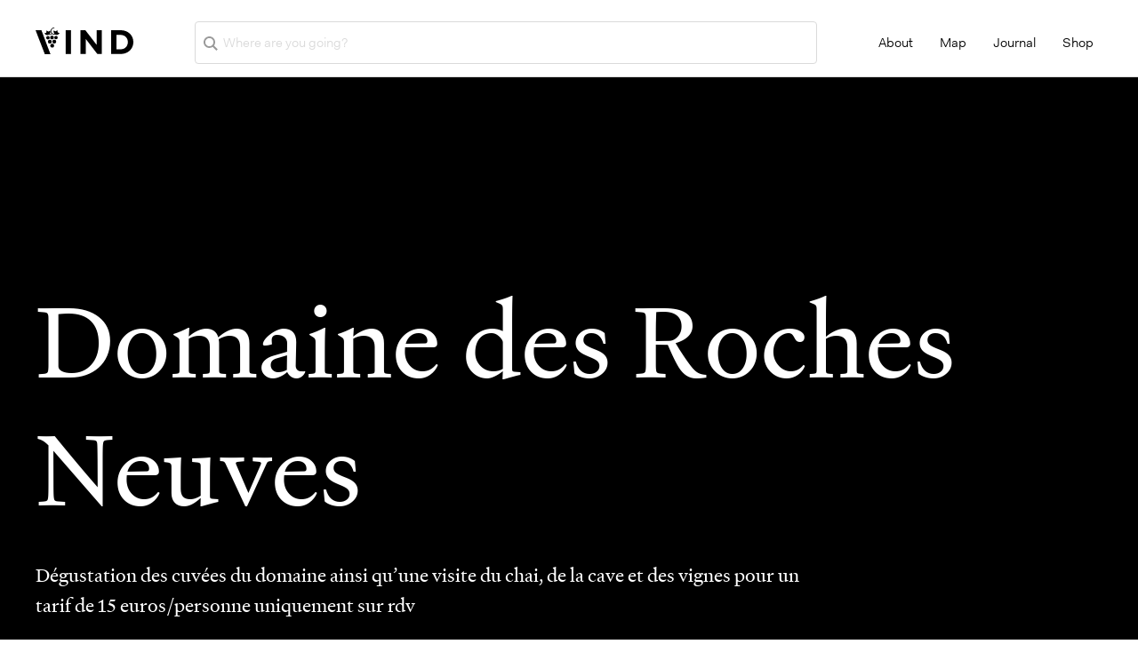

--- FILE ---
content_type: text/html; charset=UTF-8
request_url: https://vind.wine/france/domaine-des-roches-neuves/
body_size: 34159
content:
<!DOCTYPE html><html lang="en"><head><meta charset="utf-8"><meta http-equiv="x-ua-compatible" content="ie=edge"><meta name="viewport" content="width=device-width,initial-scale=1,shrink-to-fit=no"><meta data-react-helmet="true" name="viewport" content="width=device-width,initial-scale=1,maximum-scale=1"><meta data-react-helmet="true" name="twitter:creator" content="@VindWine"><meta data-react-helmet="true" name="twitter:site" content="@VindWine"><meta data-react-helmet="true" name="twitter:image" content="2f0b8758-b901-40cc-b4b8-bbd9b825809f.jpeg"><meta data-react-helmet="true" property="og:image" content="2f0b8758-b901-40cc-b4b8-bbd9b825809f.jpeg"><meta data-react-helmet="true" name="twitter:description" content="We welcome tastings by appointment!"><meta data-react-helmet="true" property="og:description" content="We welcome tastings by appointment!"><meta data-react-helmet="true" name="description" content="We welcome tastings by appointment!"><meta data-react-helmet="true" name="twitter:title" content="Domaine des Roches Neuves | Dégustation des cuvées du domaine ainsi qu"><meta data-react-helmet="true" property="og:title" content="Domaine des Roches Neuves | Dégustation des cuvées du domaine ainsi qu"><meta data-react-helmet="true" property="og:url" content="https://vind.wine/"><meta data-react-helmet="true" property="og:type" content="website"><meta data-react-helmet="true" property="og:site_name" content="VIND - Explor Wineries Worldwide"><meta name="generator" content="Gatsby 4.17.1"><style data-href="/styles.5fd8eb815b7a26996969.css" data-identity="gatsby-global-css">body,html{min-width:320px}html{-webkit-tap-highlight-color:transparent}#__next,body,html{height:100%;width:100%}.customButton{background-color:transparent;border:none;color:#000}.slick-arrow{cursor:pointer;font-size:20px;margin-top:-11px;position:absolute;top:50%}.slick-prev{left:20px}.slick-next,.slick-prev{height:40px;position:absolute;top:45%;width:40px}.slick-next{right:20px}.rotated{transform:rotate(200grad)}.uploadcare--widget__button,.uploadcare--widget__button:active,.uploadcare--widget__button:focus,.uploadcare--widget__button:hover{background-color:#c20052}.fontSize{font-size:20px}.textAlign{padding-left:10px;text-align:left}.myButton{background-color:#fff;border:1px solid #c20052;border-radius:5px;color:#c20052;cursor:pointer;display:inline-block;font-size:18px;padding:.4rem 1rem;text-align:center;text-decoration:none;-webkit-transition:all .4s;-o-transition:all .4s;transition:all .4s}.myButton,.myButton:focus{outline:0}.myButton:hover:not([disabled]){background-color:#c20052;color:#fff}.myButton:active{background-color:#c20052;outline:0;transform:translateY(4px)}.responsive{background-position:50%;background-repeat:no-repeat;background-size:cover;padding-bottom:50%;width:100%}.pagination-wrapper{text-align:center}.pagination li{background-position:50%;border-radius:20px;display:inline-block;height:30px;padding-right:10px}.pagination a,.pagination li{background-color:transparent;border-bottom:none}.pagination a{border-radius:50%;color:#000;display:block;height:40px;line-height:40px;text-decoration:none;width:40px}.pagination a:focus,.pagination li.active a{background-color:#23285c;border-radius:50%!important;color:#fff;margin:0 5px}@media screen and (max-width:992px){.pagination li{background-position:50%;border-radius:20px;display:inline-block;height:30px;padding-right:10px}.pagination a,.pagination li{background-color:transparent;border-bottom:none}.pagination a{border-radius:50%;color:#000;display:block;height:20px;line-height:20px;text-decoration:none;width:20px}.pagination a:focus,.pagination li.active a{background-color:#23285c;border-bottom:none;border-radius:50%!important;color:#fff;margin:0 5px}}input.field::placeholder{color:#a0a0a0}textarea::placeholder{color:#a0a0a0}.pretty input:checked~.state.p-primary label:after,.pretty.p-toggle .state.p-primary label:after{background-color:#c20052!important}textarea{-webkit-overflow-scrolling:touch}button,input,optgroup,select,textarea{-moz-osx-font-smoothing:grayscale;-webkit-font-smoothing:antialiased}@font-face{font-family:Montserrat;font-style:normal;font-weight:500;src:url(/static/Montserrat-Medium-ed2f16eec6cc306c23d2240fa3557156.woff2) format("woff2"),url(/static/Montserrat-Medium-5a3bb04638e828c734f12757568e3bc7.woff) format("woff"),url(/static/Montserrat-Medium-5cedf7f65de10c19b56f419648e87c3e.ttf) format("truetype"),url(/static/Montserrat-Medium-165bafcdd0f1811c7c9762afb2f68951.svg#Montserrat-Medium) format("svg")}@font-face{font-family:Montserrat;font-style:normal;font-weight:700;src:url(/static/Montserrat-Bold-80eb5dab9b85bcead181e4fa9e401245.woff2) format("woff2"),url(/static/Montserrat-Bold-2e8836f27bfadac8df764322a9b5b0a1.woff) format("woff"),url(/static/Montserrat-Bold-170e354cff076bf9dbffe344d0c27101.ttf) format("truetype"),url(/static/Montserrat-Bold-1befa5b4469c1d0bf0e850f373ee97b2.svg#Montserrat-Bold) format("svg")}@font-face{font-family:Montserrat;font-style:normal;font-weight:400;src:url(/static/Montserrat-Regular-ac5ad1eba5a44082e43f67df93301430.woff2) format("woff2"),url(/static/Montserrat-Regular-1cc9fe3df5c36b5527f94ce9f193cce4.woff) format("woff"),url(/static/Montserrat-Regular-6620f2d203ee807da36a226f1a9b43cf.ttf) format("truetype"),url(/static/Montserrat-Regular-341ed3c5a7f87d23aca1be7d7a6b3efa.svg#Montserrat-Regular) format("svg")}@font-face{font-family:Montserrat;font-style:normal;font-weight:600;src:url(/static/Montserrat-SemiBold-b5ec03cb9b411fc260f66e1e33ec8db2.woff2) format("woff2"),url(/static/Montserrat-SemiBold-da21773e5465c455ee87d71be56e163c.woff) format("woff"),url(/static/Montserrat-SemiBold-03436d421a818269fbbd20b238979242.ttf) format("truetype"),url(/static/Montserrat-SemiBold-eb113f45b940c448363600fe926bc8f8.svg#Montserrat-SemiBold) format("svg")}@font-face{font-family:Futura;font-style:normal;font-weight:400;src:url(/static/Futura-Book-c7ae0d4a41ecdc89144aa0c75ceaeb4e.eot?#iefix) format("embedded-opentype"),url(/static/Futura-Book-049e3aef8d41e1063a6c041d6f3b6d3b.woff) format("woff"),url(/static/Futura-Book-90575ee8e6f896bc0ea1bf3627067530.ttf) format("truetype"),url(/static/Futura-Book-9c0299370edc1a12d2482ea6f65e11b9.svg#webfont) format("svg")}@font-face{font-family:Futura;font-style:normal;font-weight:500;src:url(/static/Futura-Medium-a0ddf12a24a8e9279d61513b6ce6647c.eot?#iefix) format("embedded-opentype"),url(/static/Futura-Medium-20516c7a076429487def5c801a0c0450.woff) format("woff"),url(/static/Futura-Medium-e8170f287e7d27891d44b5ec22d443aa.ttf) format("truetype"),url(/static/Futura-Medium-b40cbaa12ba73503d5bd75deeace0a6d.svg#webfont) format("svg")}@font-face{font-family:Futura;font-style:normal;font-weight:700;src:url(/static/Futura-Bold-285f95db334b343ffe16d2772d3308f3.eot?#iefix) format("embedded-opentype"),url(/static/Futura-Bold-5e9aa1fe6197fcdfd6049571a77a6315.woff) format("woff"),url(/static/Futura-Bold-7089da4f869638238f6de47090b9c233.ttf) format("truetype"),url(/static/Futura-Bold-d12b6429573b366ad2e9e44ade0c6e60.svg#webfont) format("svg")}@font-face{font-family:Gotham;font-style:normal;font-weight:700;src:url(/static/Gotham-Bold-7aa16f0994b17b65a2caaf51cf551013.woff2) format("woff2"),url(/static/Gotham-Bold-f313cf7adc1eaa0ebf200b3bb4869793.woff) format("woff")}@font-face{font-family:Gotham;font-style:normal;font-weight:300;src:url(/static/Gotham-Light-d54d021629e0864264f5088c7631ea36.woff2) format("woff2"),url(/static/Gotham-Light-7b5bb383b81f838f3d8de0ea80a500b7.woff) format("woff")}@font-face{font-family:Gotham;font-style:normal;font-weight:500;src:url(/static/Gotham-Medium-73c28d1a8ad3655bbd5c793a0bcfd208.woff2) format("woff2"),url(/static/Gotham-Medium-62c9ab22798d5f077d542bf2e2ffeef1.woff) format("woff")}@font-face{font-family:Gotham;font-style:normal;font-weight:400;src:url(/static/Gotham-Book-666ce590483d96183d1327d906a57c02.woff2) format("woff2"),url(/static/Gotham-Book-f9cedf270a41f853a9c67c3fa6b0a4cf.woff) format("woff")}h1,h2,h3,h4,h5,h6{font-family:Heldane-text-web,serif;font-weight:300}a{text-decoration:none}li{list-style-type:none}.show{display:block}.rotate{transform:rotate(90deg)}.block{display:block}.hide{height:0;opacity:0;width:0}.pb{padding-bottom:30px}.pr-60{padding-right:60px}.width-250{width:350px}.width-max{width:100%}@media (max-width:767px){.pb{padding-bottom:20px}}.shell.login{padding:100px 0}.vineyard-heading{padding-bottom:95px}.vineyard-heading h1.title{color:#3f2021;font-size:60px;font-weight:700;margin-bottom:14px}@media (max-width:1024px){.vineyard-heading h1.title{font-size:50px}}@media (max-width:900px){.vineyard-heading h1.title{font-size:40px}.vineyard-heading{padding-bottom:50px}}.nav ul{display:-webkit-flex;display:-moz-flex;display:-ms-flex;display:-o-flex}@media screen and (max-width:1200px){.nav ul{flex-direction:column;width:100%}}.nav-mails ul{display:-webkit-flex;display:-moz-flex;display:-ms-flex;display:-o-flex;display:flex}.nav-mails ul li{margin-right:45px}.nav-mails a{color:#000;font-family:Futura;font-size:1rem}.nav-mails a:hover{color:#c20052}.nav-mails a.active{color:#c20052;text-decoration:underline}@media screen and (max-width:992px){.nav-mails ul{display:flex;justify-content:space-around;margin-top:10px}.nav-mails ul li{display:block;margin-right:0}}.nav-filters h3{font-size:2rem}.nav-filters ul a{color:#363636;display:inline-block;padding-bottom:20px}.nav-filters ul p{font-size:1rem}.filter-nav{display:-webkit-flex;display:-moz-flex;display:-ms-flex;display:-o-flex;display:flex;margin-bottom:-20px;margin-top:7px;z-index:10000}.filter-nav .dropdown{padding-bottom:22px;padding-right:70px}.section-info>.shell{display:-webkit-flex;display:-moz-flex;display:-ms-flex;display:-o-flex;display:flex;padding:50px 20px 115px}.section-info .section-content{color:#23285c;padding:25px 20px 0 0;width:50%}.section-info .section-content .section-head{display:-webkit-flex;display:-moz-flex;display:-ms-flex;display:-o-flex;display:flex;justify-content:center;margin-bottom:34px}.section-info .section-content .quote{border-bottom:1px solid #23285c;font-size:18px;line-height:24px;margin-bottom:30px;padding-bottom:30px}.section-info div.section-content{padding-right:40px;width:400px}.section-info div.section-image{width:calc(100% - 400px)}.section-info .section-content .section-head .title{display:none}@media (max-width:1200px){.section-info .section-content .section-head{display:-webkit-flex;display:-moz-flex;display:-ms-flex;display:-o-flex;display:flex;justify-content:center;margin-bottom:34px;padding-left:15px;padding-right:15px}.section-info div.section-content{padding-right:40px;width:350px}.section-info div.section-image{width:calc(100% - 350px)}}@media (max-width:900px){.section-info div.section-content{padding-right:40px;width:300px}.section-info div.section-image{width:calc(100% - 300px)}}@media (max-width:767px){.section-info>.shell{flex-wrap:wrap;padding-bottom:0}.section-info div.section-content{padding-right:0;width:100%}.section-info div.section-image{padding:0;width:100%}.section-info .section-content .section-head .title{display:block;font-weight:600;margin-bottom:30px;text-align:center;width:100%}.section-info .section-content .section-head{flex-wrap:wrap}.section-info .section-image .vineyard-heading{display:none}}.section-info .section-row:first-child{display:inline-block;position:relative}.section-info .section-row{margin-bottom:25px}.section-info .section-row strong{margin-bottom:10px}.section-info .opening-hours{display:inline-block;position:relative}.section-info .opening-hours span{font-size:18px;font-weight:500}.section-info .opening-hours i{color:#c20052;position:absolute;right:-20px;top:-2px}.section-info .section-row .list li{margin-bottom:17px}.section-info .section-row .list li span{color:#000;font-size:18px}.section-info .section-row .list li>span:first-child{font-weight:500}.section-info .section-row .underlined{color:#000;font-size:18px;font-weight:500;text-decoration:underline}.section-info .section-row .underlined:hover{text-decoration:none}span.boldWithIcon{font-weight:500;padding-left:14px}span.boldWithIcon:before{margin-right:6px}.section-info .section-row .list li span a{font-size:14px;padding-left:10px}.section-info .section-image{padding-left:20px;width:50%}.section-info .section-image .section-head{padding-bottom:60px}.section-info .section-image .section-body strong{display:inline-block;margin-bottom:30px}.section-info .section-image .section-body .paragraph{padding-bottom:59px}.section-info .section-image .section-body .paragraph:last-child{padding-bottom:0}@media (max-width:1200px){.section-info .section-body .paragraph div.sub-title{width:100%}}@media (max-width:767px){.section-info .section-row .list li span{font-size:14px}}.section-login{padding-top:140px}.section-login.bg-gray{background-color:#363636;padding:100px;transform:skewY(176deg)}.section-login .shell{max-width:530px;transform:skewY(4deg);width:100%}.section-login .section-head{color:#fff;margin-bottom:40px;text-align:center}.section-login .section-head h2{font-weight:500}.section-login .section-body{margin-bottom:60px}.section-login .section-body .form-row{display:block;padding-bottom:20px}.section-login .section-body .form-label{color:#fff;padding-bottom:20px}.section-login .section-foot{text-align:center}.section-login .section-foot a{color:#fff;display:inline-block;margin-top:20px}.section-login .section-foot a:hover{text-decoration:underline}.section-wine .form-row{margin-bottom:15px}.section-wine .form-row.flex-start{justify-content:flex-start;margin-bottom:15px}.section-wine .form-controls{width:60%}.section-wine .form-controls.flex-start{display:flex;justify-content:flex-start;margin-bottom:10px;width:60%}.section-wine .form-row .form-label{font-size:15px;margin-bottom:0;padding-bottom:15px;width:200px}@media (max-width:767px){.section-wine .form-controls{width:100%}.section-wine .form-row{justify-content:center}}.section-location.pb{max-width:1500px}.section-experiences+.cols>.col{flex-basis:auto;width:100%}.section-experiences .form-control{margin-left:10px;margin-right:50px;width:48%}.other-experiences{margin-bottom:20px;margin-top:-30px}.other-experiences .form-control{width:60%}.other-experiences .form-control.flex-start{display:flex;justify-content:flex-start;margin-bottom:10px;width:60%}.other-experiences .form-row .form-label{font-size:15px;margin-bottom:0;padding-bottom:15px;width:200px}@media (max-width:767px){.other-experiences .form-control{width:100%}.other-experiences .form-row{justify-content:center}}.section-location .form-label{width:200px}.section-location .form-controls{width:calc(100% - 200px)!important}.section-location .form-row{width:100%}.section-mail{padding-left:100px;width:100%}.section-mail .form-row{justify-content:space-between}.section-mail .form-controls{width:85%}@media (max-width:767px){.section-mail{padding:0}.section-mail h2{padding-bottom:25px;text-align:center}.section-mail .form-controls{width:100%}.section-mail .form-row{justify-content:space-around}}.section-website .form-row{justify-content:space-between}.section-website .form-controls{width:85%}.section-website-short{padding-left:10px;padding-right:10px;width:60%}.section-website-short .form-controls{flex:1}@media (max-width:767px){.section-website .form-controls{width:100%}.section-website .form-row{justify-content:center}}.section-name .form-row{justify-content:space-between}.section-name .form-controls{width:85%}.section-name-short{padding-left:10px;padding-right:10px;width:60%}.section-name-short .form-controls{flex:1}.list-checkbox div.centered{align-items:center;display:flex;padding-left:20px;width:19%}@media (max-width:767px){.section-name .form-controls{width:100%}.section-name .form-row{justify-content:center}}.section-admin{margin:200px;padding:0 0 80px;position:relative}.section-admin:before{content:"";padding:300px;position:absolute;top:50%;transform:skewY(178deg);width:100%;z-index:1}.section-admin .shell{background-color:#fff;box-shadow:0 0 25px 2px rgba(0,0,0,.2);padding:60px 20px 100px;position:relative;z-index:2}.section-admin .section-foot a.btn-secondary{color:#fff;display:inline-block;margin:0 0 0 20px;padding:10px 40px}.section-admin .section-foot a.btn-secondary:hover{color:#fff;text-decoration:none}.section-admin .section-foot .section-action{align-items:center;display:flex;justify-content:center}@media (max-width:767px){.section-admin{padding:0}.section-admin:before{display:none}.section-admin .shell{padding:0}}.section-about{margin:0 auto;width:100%}.section-about strong{display:inline-block;padding-bottom:20px}.section-about>.section-head{align-items:center;display:-webkit-flex;display:-moz-flex;display:-ms-flex;display:-o-flex;display:flex;padding-bottom:30px}.section-about>.section-foot{text-align:center}.section-about>.section-about{padding:0 100px}.section-about .section-head .form-row{margin-bottom:20px}.section-about .section-head .form-row:last-child{margin-bottom:0}.section-about .cols,.section-about .form-row .form-controls .field{width:100%}.section-about label.pr-60{padding-right:40px}@media (max-width:767px){.section-about>.section-about{padding:0}.section-about>.section-head{display:block;padding-bottom:15px}.section-about{padding:20px}}.section-about-winery .form-controls{width:100%}@media (max-width:767px){.section-about-winery .form-label{padding:0}}.section-location .form-row{justify-content:space-between}.section-location .form-controls{width:84%}@media (max-width:767px){.section-location .form-label{padding-bottom:15px}.section-location .form-controls{width:100%}.section-location .form-row{justify-content:center}}.section-history .form-controls{margin-bottom:30px;width:100%}@media (max-width:767px){.section-history .form-label{padding:0}}.section-instagram .form-row{display:-webkit-flex;display:-moz-flex;display:-ms-flex;display:-o-flex;display:flex;justify-content:space-between}.section-instagram .form-controls{width:80%}@media (max-width:767px){.section-instagram .form-label{padding-bottom:25px}.section-instagram .form-controls{width:100%}.section-instagram .form-label{padding:0}.section-instagram .form-row{justify-content:center}}.section-upload-pictures .form-label{padding-bottom:25px}.section-upload-pictures .form-controls{box-sizing:border-box;display:-webkit-flex;display:-moz-flex;display:-ms-flex;display:-o-flex;display:flex;width:100%}.section-upload-pictures .upload{padding:0 10px;width:25%}.section-upload-pictures .upload-picture{background-color:#f5f5f5;box-shadow:0 2px 15px -1px rgba(0,0,0,.2);padding-bottom:100%;position:relative}.section-upload-pictures .upload-picture-inner{background-image:url([data-uri]);background-position:50%;background-repeat:no-repeat;background-size:contain;bottom:20px;left:20px;position:absolute;right:20px;top:20px}.section-upload-pictures .upload-picture input{bottom:0;left:0;opacity:0;position:absolute;right:0;top:0;width:100%}.section-admin-will{padding-bottom:325px;padding-top:75px}.section-admin-will .shell{box-sizing:border-box;display:-webkit-flex;display:-moz-flex;display:-ms-flex;display:-o-flex;display:flex;flex-wrap:wrap;justify-content:space-between;padding:0 100px}.section-admin-will .shell .section-head{padding:30px 75px}.section-admin-will .section-title{font-size:2rem;font-weight:700}.section-admin-will .section-sidebar{background-color:#fff;border-radius:10px;box-shadow:0 0 25px 2px rgba(0,0,0,.2);padding:60px 50px;width:29%}@media screen and (max-width:992px){.section-admin-will .section-sidebar{background-color:#fff;border-radius:10px;box-shadow:none;margin-bottom:15px;padding:1rem;width:100%}}@media (max-width:1200px){.section-admin-will .section-sidebar{box-shadow:none;padding:1rem}}.section-admin-will .section-content{background-color:#fff;border-radius:10px;box-shadow:0 0 25px 2px rgba(0,0,0,.2);width:69%}.section-admin-will .section-content .section-top{align-items:center;box-sizing:border-box;display:-webkit-flex;display:-moz-flex;display:-ms-flex;display:-o-flex;display:flex;flex-wrap:wrap;justify-content:space-between}.section-admin-will .section-top input{border:1px solid #fff;box-shadow:0 0 10px 0 rgba(0,0,0,.2)}.section-admin-will .section-top .form-controls{width:100%}.section-admin-will .section-top .form-row{max-width:445px;width:100%}@media screen and (max-width:992px){.section-admin-will .section-content{background-color:#fff;border-radius:10px;box-shadow:0 0 25px 2px rgba(0,0,0,.2);width:550px}.section-admin-will .section-content .section-top{justify-content:center;padding-bottom:1rem;padding-right:1rem}.section-admin-will .section-top .form-row{width:300px}}.section-comments{width:100%}.section-comments .shell{margin:0 auto;max-width:848px;padding:0 20px 203px 0;width:80%}.section-comments .comments-title{font-size:22pt;padding-bottom:51px;text-align:center}.section-comments .section-head .form-row{margin-bottom:14px}.section-comments .section-head .form-row .form-label{color:#676767;font-size:18px}.section-comments .section-head .rating{margin-left:60px}.section-comments .section-head .field{border:1px solid #e1e1e1;border-radius:none;box-shadow:none;margin-left:50px}.section-comments .section-head .form-controls.full{width:100%}.section-comments .section-head .textarea{border:1px solid #e1e1e1;border-radius:0;box-shadow:none;color:#767676;font-family:inherit;font-size:16px;padding:20px 40px;width:100%}.section-comments .section-head .section-action{display:flex;justify-content:flex-end}.section-comments .more-comments{margin-top:45px;text-align:center}.section-comments .more-comments a{color:#23285c;font-weight:700}.section-comments .more-comments a:hover{text-decoration:underline}@media screen and (max-width:767px){.section-comments .form-row{display:block}.section-comments .form-row .rating{float:none;margin-left:0}.section-comments .form-row .field{margin-left:0;width:100%!important}.section-comments .form-label{display:block}}section-comments .css-10nd86i{z-index:500}.location-row .css-10nd86i{bottom:45px;display:flex;left:132px;padding-left:27px;width:290px}.location-field-size{height:120px;padding-bottom:0}.image-container{display:flex;flex-wrap:wrap;justify-content:start;margin-left:26px}.error{color:red;margin:3px .25rem 10px;min-width:125px;transition:border-color .5s ease-out}.react-switch{margin-left:4px;width:75px}.switch-off{height:28px;width:37px}.switch-off,.switch-on{align-items:center;color:#fff;display:flex;font-size:13px;justify-content:center;padding-right:2px}.switch-on{height:26px;width:48px}.group{background:#c20052;border-radius:3px;padding:5px 0;text-align:center;z-index:500}.group,.group div{color:#fff}@media (max-width:767px){.react-switch{margin-left:0}.css-10nd86i.location-row{padding-right:20px}}.mail{padding:12px 80px;position:relative}.mail a{bottom:0;left:0;position:absolute;right:0;top:0}.mail.active{background-color:#f5f5f5;position:relative}.mail.active p{font-weight:700}.mail.active:before{background-color:#c20052;content:"";height:100%;left:0;position:absolute;top:0;width:10px;z-index:1}.list-mail li{border-left:3px solid #f5f5f5;border-right:3px solid #f5f5f5;border-top:3px solid #f5f5f5}.list-mail li:last-child{border-bottom:3px solid #f5f5f5}.list-mail li.active{background-color:#f5f5f5;position:relative}.list-mail li.active p{font-weight:700}.list-mail li.active:before{background-color:#c20052;content:"";height:100%;left:0;position:absolute;top:0;width:10px;z-index:1}.list-mail .mail{display:-webkit-flex;display:-moz-flex;display:-ms-flex;display:-o-flex;display:flex;justify-content:space-between}.list-checkboxes li{margin-bottom:12px}.list-checkboxes li:last-child{margin-bottom:0}.list-wines>li>.checkbox{margin-bottom:12px;margin-top:15px}.list-wines i{padding:0 15px;transition:all .4s ease}.list-red-wines{display:none;padding-left:40px}.list-red-wines li{margin-bottom:12px}.list-white-wines{display:none;padding-left:40px}.list-white-wines li{margin-bottom:12px}.list-hours{display:flex;flex-direction:column}.list-hours li{align-items:baseline;display:-webkit-flex;display:-moz-flex;display:-ms-flex;display:-o-flex;display:inline-flex;justify-content:flex-start;margin-bottom:15px}.list-hours li:last-child{margin-bottom:30px}.list-hours .selects span{padding:5px}.list-hours li .select{display:flex}.list-hours li span{display:inline-block;margin-right:10px;text-align:start;width:100px}.list-hours li .dash{display:inline-block;padding-left:6px;text-align:start;width:15px}.list-hours li .hours{display:flex;padding-left:24px}@media (max-width:767px){.list-hours li:last-child{margin-bottom:15px}.list-hours li span{margin-bottom:10px}.list-hours li{display:block}}.list-checkbox{max-width:100%}.list-checkbox li{display:-webkit-flex;display:-moz-flex;display:-ms-flex;display:-o-flex;display:flex;justify-content:flex-start;margin-bottom:8px}.list-checkbox li .row-space-between{align-items:center;display:flex;justify-content:space-between}.list-checkbox li .row-space-between>span{width:200px}.list-checkbox .form-label{font-weight:400}.list-checkbox .form-row input{height:0;opacity:0;width:0}.list-checkbox .form-row label{background-color:transparent;border-radius:15px;color:#000;padding:8px 15px}.list-checkbox .form-row input:checked+label{background-color:#c20052;border-radius:15px;color:#fff;padding:8px 15px}@media (max-width:767px){.list-checkbox{max-width:100%;padding-right:15px}}.list-location li{display:-webkit-flex;display:-moz-flex;display:-ms-flex;display:-o-flex;display:flex;justify-content:space-between;margin-bottom:15px}.list-location li:last-child{margin-bottom:0}.list-location li .form-row{align-items:center;box-sizing:border-box;display:flex;justify-content:space-between;width:100%}.list-location li .form-controls{width:80%}.list-location li select{width:65%}.profile-address{padding-left:50px;width:62%}.profile-address h2{color:#23285c;font-weight:400;margin-bottom:15px}.profile-address p{margin-bottom:20px}@media (max-width:1200px){.profile-address{padding:1rem;width:100%}}@media (max-width:992px){.profile-address{padding:1rem;width:100%}}.section-action a{color:#767676;display:block;margin-top:10px;padding-bottom:22px;text-decoration:none}.section-action a:hover{text-decoration:underline}@media screen and (max-width:992px){.section-action{padding-left:1rem;padding-right:1rem;width:100%}}.section-admin .btn{align-items:center;background-color:#78242f;border:none;border-radius:4px;color:#fff;display:flex;font-size:.9rem;justify-content:center;padding:10px 48px;-webkit-transition:all .4s;-o-transition:all .4s;transition:all .4s}.section-admin .btn:hover{background-color:#474e94;color:#fff}.section-admin .btn.pink{background-color:#c20052;border:1px solid #c20052;transition:.4s}.section-admin .btn.pink:hover{background-color:transparent;border:1px solid #fff;color:#fff}.section-admin .btn.pink.solid:hover{background-color:#df0056;border:1px solid #df0056;color:#fff}.dropdownexperience,.dropdowngrape,.dropdownvineyard{width:200px}.dropbtn{background:0 0;border:none;color:#363636;font-size:.9rem;position:relative}.dropbtn:focus{outline:0}.dropbtn:before{color:#363636;content:"\2B";position:absolute;right:-25px}.dropbtnvineyard{background:0 0;border:none;color:#363636;font-size:.9rem;position:relative}.dropbtnvineyard:focus{outline:0}.dropbtngrape{background:0 0;border:none;color:#363636;font-size:.9rem;position:relative}.dropbtngrape:focus{outline:0}.dropbtnexperience{background:0 0;border:none;color:#363636;font-size:.9rem;position:relative}.dropbtnexperience:focus{outline:0}.searchIcon{margin-left:4px;margin-top:-1px;width:7%}@media screen and (max-width:992px){.section-admin .btn{border:none;border-radius:4px;color:#fff;font-size:.9rem;padding:10px 48px;text-align:center;width:100%}}.dropdown{position:relative}.dropdown-content{background-color:#f5f5f5;box-shadow:0 0 29px 0 rgba(0,0,0,.3);display:none;padding:23px;position:absolute;top:45px;width:170%;z-index:10000}.dropdown:hover .dropdown-content{display:block}.dropdown-content-countries{width:344%}.dropdown-content>input{margin-bottom:10px;width:100%}.dropdown-content label{font-family:Futura}.dropdownexperience:hover .dropdown-content,.dropdowngrape:hover .dropdown-content,.dropdownvineyard:hover .dropdown-content{display:block;top:165px;width:26%}.dropdown-content.wines{width:225%}@media (max-width:1024px){.dropdown-content{display:block;position:static;width:100%}.filter-nav .dropdown{margin-bottom:10px;padding:0;width:100%!important}.dropdown-content,.dropdown-content.wines,.dropdownvineyard{width:100%!important}.searchIcon{width:3%!important}.filter-nav{display:block;margin-bottom:0}.filter-container-inner .section-action .btn{padding:10px 20px;width:100%}.dropbtn{margin-bottom:5px}}.mobileContainer{display:flex}@media (max-width:1024px){.mobileContainer{display:none;padding-top:20px;width:100%}.mobileContainer.active{display:block}}.dropdown-countries{padding:0 0 30px 20px}.dropdown-experiences{padding:1.5rem}.dropdown-countries>input{margin:0 auto 20px;width:100%}.filter-container-inner{align-items:center;display:-webkit-flex;display:-moz-flex;display:-ms-flex;display:-o-flex;display:flex;flex-flow:wrap;padding:15px 0}.filter-container-inner .section-action{margin-right:50px}.container-map{background-position:50%;background-size:cover;height:77vh;position:relative;width:100%}.container-map input::-webkit-input-placeholder{color:#c2c2c2}.container-map input::-moz-placeholder{color:#c2c2c2}.container-map input:-ms-input-placeholder{color:#c2c2c2}.container-map input:-moz-placeholder{color:#c2c2c2}@media (max-width:1024px){.filter-container-inner .section-action{margin:0;width:100%}.container-map{height:calc(100vh - 180px);position:relative;width:100%}}@media (min-width:800px){.figure_10ki57k img{height:900px;justify-content:center;width:900px}}.uploadcare--widget__button{margin-top:87px}.link-register a{color:#23285c;font-size:1.4rem}.pink-link{color:#c20052;cursor:pointer;text-decoration:underline}.profile-image{background-color:#fff;background-position:50%;background-repeat:no-repeat;background-size:cover;height:200px;position:relative;width:200px}@media (max-width:1024px){.profile-image{height:200px;width:200px}}.bg-gray,.section-slider.bg-gray{background-color:#e1e1e1;padding:100px}.slider{position:relative;width:100%}.slider .slide-image{background-position:50%;background-size:cover;padding-bottom:40%;width:100%}.slider-hero{padding-bottom:91px;position:relative}.slider-hero:before{left:-32px}.slider-hero:after,.slider-hero:before{background:0 0;content:"";height:100%;position:absolute;top:0;width:32px;z-index:1}.slider-hero:after{right:-32px}.slider-hero .slides{margin:0 -30px}.slider-hero .slide{padding:0 30px}.slider-hero .slide-image{background-position:50%;background-size:cover;padding-bottom:100%;width:100%}.slider-arrow{background-image:url([data-uri]);background-position:50%;background-repeat:no-repeat;background-size:contain;height:25px;position:absolute;right:6px;top:7px;transform:rotate(180deg);width:25px}.slider-hero .slick-arrow{cursor:pointer;margin-top:-11px;position:absolute;top:50%;z-index:1}.slider-hero .slick-prev{background:hsla(0,0%,44%,.5);border-radius:50%;height:40px;left:-80px;width:40px}.slider-hero .slick-prev.slick-arrow{transform:rotate(-180deg)}.slider-hero .slick-next{background:hsla(0,0%,44%,.5);border-radius:50%;height:40px;right:-80px;width:40px}.upload-logo{background-color:#23285c;height:138px;margin-bottom:15px;max-width:138px;padding:20px 20px 20px 10px;position:relative;width:100%}.common-images-wrapper .upload-logo{margin-right:500px}.selected-vineyards{margin-top:100px}.sketch-picker{margin-left:40px}.upload-logo-inner{background-position:50%;background-repeat:no-repeat;background-size:contain;border-radius:50%;height:100%;width:100%}.upload-logo-inner input{bottom:0;left:0;opacity:0;position:absolute;right:0;top:0;width:100%}.upload-logo-component{margin-left:37px;margin-top:23px}.common-images-wrapper{margin-right:500px}.upload-logo-wrapper{display:flex;flex-direction:row;justify-content:left}@media (max-width:767px){.upload-logo-wrapper{display:flex;justify-content:center;margin:10px}}.col-1of2{justify-content:space-between;padding:0;width:62%}.col-1of2:last-child{justify-content:space-between;padding:0 0 0 25px;width:200px}@media (max-width:767px){.cols{display:block;padding-top:20px}.col-1of2,.col-1of2:last-child{padding:0;width:100%}.col-1of2.hide{display:none}}.working-hours{background-color:#fff;box-shadow:0 0 25px 2px rgba(0,0,0,.2);display:inline-block;max-width:280px;padding:20px;position:absolute;right:-270px;top:30px}.working-hours .row{display:-webkit-flex;display:-moz-flex;display:-ms-flex;display:-o-flex;display:flex}.working-hours .row p{display:inline-block;margin-bottom:15px}.working-hours .row p:last-child{margin-bottom:0}.rating{border:none;float:left}.rating>input{display:none}.rating>label:before{border:2px solid #c20052;border-radius:50%;content:"";display:inline-block;height:15px;margin:5px;width:15px}.rating>label{color:#ddd;float:right}.rating>input:checked~label:before{background-color:#c20052}.rating2{border:none;float:left}.rating2>input{display:none}.rating2>label:before{border:2px solid #c20052;border-radius:50%;content:"";display:inline-block;height:15px;margin:5px;width:15px}.rating2>label{color:#ddd;float:right}.rating3{border:none;float:left}.rating3>input{display:none}.rating3>label:before{border:2px solid #c20052;border-radius:50%;content:"";display:inline-block;height:15px;margin:5px;width:15px}.rating3>label{color:#ddd;float:right}.rating3>input:checked~label:before{background-color:#c20052}.section-body .paragraph div.sub-title{color:#3f2021;font-size:24px;font-weight:700;margin-bottom:29px;width:51%}.section-content .section-body .section-row:nth-child(2){border-bottom:1px solid #23285c;margin-bottom:39px;padding-bottom:39px}.section-content .section-body .section-row .booking{display:block;padding-left:57px}.section-content .section-body .section-row .languagesSpoken{display:block;font-weight:400;padding-left:40px}.section-content .section-body .section-row p{font-weight:700;margin-bottom:0}.section-content .section-body .section-row .amenities{display:flex;flex-direction:column}.section-content .section-body .section-row .amenities>ul{margin-bottom:0}.section-wine button.customBtn{background-color:#c20052;border:none;border-radius:15px;color:#fff;padding:7px 20px}.section-wine button.customBtn.tiny{background-color:#c20052;border:none;border-radius:15px;color:#fff;height:2rem;line-height:0;margin-left:50px;padding:7px}.section-experience button.customBtn{background-color:#c20052;border:none;border-radius:15px;color:#fff;padding:7px 20px}.section-experience button.customBtn.tiny{background-color:#c20052;border:none;border-radius:15px;color:#fff;height:2rem;line-height:0;margin-left:50px;padding:7px}.other-experiences button.customBtn{margin-left:148px;padding:7px 20px}.other-experiences button.customBtn,button.customBtn.tiny{background-color:#c20052;border:none;border-radius:15px;color:#fff}button.customBtn.tiny{height:2rem;line-height:0;margin-left:50px;padding:7px}.customBtn:active,.customBtn:focus{outline:0}.instagram-section{align-items:center;background-color:#e1e1e1;display:none;display:flex;flex-direction:column;height:100%;justify-content:flex-start;width:100%}.instagram-section .instagram-logo-container{padding:50px 0}.instagram-section .eapps-instagram-feed-title-container{display:none}.column{display:flex;flex-direction:column}.row{align-items:center;display:flex;flex-direction:row}.navbar{padding:0}.navbar-expand-md{justify-content:space-between}.navbar-collapse{flex-grow:0}.navbar-light .navbar-nav .nav-link{color:#000}a.navbar-brand,span.navbar-brand{display:inline-block;margin:0;padding:0}a.navbar-brand{height:28px;width:105px}a.navbar-brand svg{height:100%;width:100%}.nav-item{margin-left:10px;margin-right:10px}.navbar-collapse>.nav-item{align-items:center}.navbar-collapse .nav-link.active{color:#412020!important;position:relative}.navbar-collapse .nav-link.active:before{left:2px}.navbar-collapse .nav-link.active:after,.navbar-collapse .nav-link.active:before{background:#412020!important;content:"";height:2px;position:absolute;top:17px;width:10px}.navbar-collapse .nav-link.active:after{right:2px}.navbar-collapse .nav-item>a{font-weight:500}.navbar-collapse .nav-item>a,.navbar-expand-md .navbar-nav .nav-link{font-size:18px;padding:5px 20px;text-decoration:none;text-transform:uppercase}.navbar-expand-md .navbar-nav .nav-link{font-weight:600}.navbar .accountMenu{display:inline-block;position:relative}.navbar .accountMenu>a.nav-link{align-items:center;display:-webkit-flex;display:-moz-flex;display:-ms-flex;display:-o-flex;display:flex;font-size:18px;font-weight:500;text-transform:uppercase}.navbar .accountMenu>a.nav-link strong{display:inline-block;height:24px;margin-right:10px;width:24px}.navbar .accountMenu>.dropdown-wrapper{opacity:0;padding-top:20px;position:absolute;right:0;top:120%;-webkit-transition:all .4s;-o-transition:all .4s;transition:all .4s;visibility:hidden;width:200px}.navbar .accountMenu:hover>.dropdown-wrapper{opacity:1;top:100%;visibility:visible}.navbar .accountMenu .dropdown-wrapper-inner{background:#f5f5f5;box-shadow:0 4px 8px #b3b3b3;margin:0;padding:10px}.navbar .accountMenu .dropdown-wrapper-inner a{font-size:18px;font-weight:500;text-align:right;text-decoration:none;text-transform:uppercase}@media (max-width:767px){.navbar .accountMenu>.dropdown-wrapper{opacity:1;padding-top:0;position:static;visibility:visible;width:100%}.navbar .accountMenu .dropdown-wrapper-inner{box-shadow:none;width:100%}.navbar .accountMenu .dropdown-wrapper-inner a{text-align:center}.navbar .accountMenu .dropdown-wrapper-inner{padding:0}.navbar .accountMenu>a.nav-link{display:none}}.createdAt{color:#23285c;font-size:16px;padding-left:10px}.leaflet-marker-icon.custom-marker-cluster-icon.icon-active.leaflet-zoom-animated.leaflet-interactive{background-color:#78242f}.leaflet-marker-icon.custom-marker-cluster-icon.leaflet-zoom-animated.leaflet-interactive{background-color:#3f2021}.leaflet-marker-icon.custom-marker-cluster-icon.icon-active.leaflet-zoom-animated.leaflet-interactive span{color:#78242f}.leaflet-marker-icon.custom-marker-cluster-icon.leaflet-zoom-animated.leaflet-interactive span{color:#3f2021}.customPage .wrapper{overflow:visible}.customPage .wrapper .main,.customPage .wrapper .main>.shell{display:block;height:auto}.slickSliderElement{background-position:50%;background-size:cover;height:500px}.slick-arrow{color:#fff;font-size:51px;line-height:1;text-align:center;z-index:1}.slick-arrow i{position:relative;top:-7px}@media (max-width:1024px){.slickSliderElement{height:400px}}@media (max-width:767px){.slickSliderElement{height:300px}}.singleHeroSectionImage img{height:auto;width:100%}.singleHeroSectionImageInner{background-position:50%;background-size:cover;height:500px}@media (max-width:1024px){.singleHeroSectionImageInner,.slickSliderElement{height:400px}}@media (max-width:767px){.singleHeroSectionImageInner{height:300px}}@media (max-width:900px){.section-opening-hours+.cols,.section-opening-hours+.cols>.col{width:100%}.section-opening-hours+.cols>.col{flex-basis:auto;padding:0}.section-opening-hours+.cols{width:60%}.section-opening-hours+.cols>.col{flex-basis:auto;padding:0;width:100%}}@media (max-width:450px){.section-opening-hours+.cols,.section-opening-hours+.cols>.col{width:40%}.section-opening-hours+.cols>.col{flex-basis:auto;padding-left:30px}}.section-experience .list-checkbox li{flex-wrap:wrap}.section-experience .list-checkbox li .section-website-short{border-bottom:1px solid #eee;border-top:1px solid #eee;padding-left:0;width:calc(100% - 300px)}.section-experience .list-checkbox li .section-website-short .form-label{padding-left:0}.section-experience .list-checkbox li .section-website-short+.centered{border-bottom:1px solid #eee;border-top:1px solid #eee;width:300px}@media (max-width:767px){.section-experience .list-checkbox{padding:0}.section-experience .list-checkbox li .section-website-short{border-bottom:0;width:100%}.section-experience .list-checkbox li .section-website-short+.centered{border-top:0;margin-top:10px;padding-bottom:5px;padding-left:0;width:100%}}.bs-popover-right{padding:10px 15px 0}.bs-popover-right p{display:flex;justify-content:space-between}.bs-popover-right p>span{margin-left:5px}.hidden-gallery-immages{display:none}#lightboxBackdrop{background-color:#fff;height:95%;margin-right:50px;margin-top:20px;width:75%}@media (max-width:414px){#lightboxBackdrop{height:68%;margin-left:46px;margin-top:140px}}@media (max-width:411px){#lightboxBackdrop{height:60%;margin-left:46px;margin-top:83px}}@media (max-width:360px){#lightboxBackdrop{height:60%;margin-left:46px;margin-top:83px}}@media (max-width:320px){#lightboxBackdrop{height:60%;margin-left:22px;margin-top:83px;width:86%}}@media (min-width:768px){#lightboxBackdrop{height:73%;margin-left:105px;margin-top:157px}}@media (min-width:769px){#lightboxBackdrop{height:95%;margin-left:105px;margin-top:23px}}@media (min-width:1000px){#lightboxBackdrop{height:74%;margin-left:291px;margin-top:157px;width:54%}}@media (min-width:1006px){#lightboxBackdrop{height:97%;margin-left:2188px;margin-top:3px;width:66%}}@media (min-width:1017px){#lightboxBackdrop{height:96%;margin-left:256px;margin-top:14px}}@media (min-width:1024px){#lightboxBackdrop{height:94%;margin-left:161px;margin-top:25px}}@media (min-width:1025px){#lightboxBackdrop{height:97%;margin-left:224px;margin-top:10px}}.container_9tizg4{border-radius:10px;box-shadow:0 15px 20px rgba(0,0,0,.3);margin-left:150px}.arrow_b9bbag-o_O-arrow__direction__left_shhpn5-o_O-arrow__size__medium_9f7hgo svg,.arrow_b9bbag-o_O-arrow__direction__right_174p6a9-o_O-arrow__size__medium_9f7hgo svg{fill:#9d9d9d;height:65%;width:65%}.footerCount_lkhc9u{color:#432324!important}.close_1x3s325 svg{fill:#9d9d9d;margin-top:8px;width:90%}@media (max-width:500px){.container_9tizg4{border-radius:10px;box-shadow:0 15px 20px rgba(0,0,0,.3);margin-left:50px}}@media (max-width:600px){.container_9tizg4{border-radius:10px;box-shadow:0 15px 20px rgba(0,0,0,.3);margin-left:30px}}.notes{display:block}.hour-notes{margin-bottom:32px;margin-top:-12px}.input-hours{width:25%}.day-of-week{width:8%}#lightboxBackdrop img{width:610px}.leaflet-popup-close-button,.leaflet-popup-tip-container{display:none}.map-popup-title{display:flex;flex-direction:column}.map .select{z-index:2000}.leaflet-left{display:none}.leaflet-right .leaflet-control{margin-right:-2px}.leaflet-top .leaflet-control{margin-top:20px}button:focus{outline:0}a:hover{color:inherit}.more-comments{text-align:center}.map-small-inner #map{background-position:50%;background-size:cover;height:200px;position:relative;width:250px;z-index:10}@media screen and (max-width:540px){.map-small-inner #map{width:170px}}.map-small-inner #map .map-mapbox-location-control,.map-small-inner #map .map-mapbox-zoom-control{display:none}.map-small .map-small-inner{height:auto;position:relative}.map-small{height:auto;max-width:250px;width:250px}.section-nav{width:100%;z-index:50}.section-hero-fixed{position:relative}.section-about-location{min-height:500px}.section-foot{display:flex;justify-content:center;margin-bottom:50px}.section-foot .pagination{font-family:Fakt-Blond,sans-serif;height:50px}.section-foot .pagination .item-pagination-vineyard{align-items:center;display:flex;height:38px;justify-content:center;padding:20px;width:38px}.section-foot .pagination .active-pagination-vineyard{border:1px solid #d9d9d9}.pagination a:focus,.pagination li.active a{background-color:#fff;border-bottom:none;color:#000;margin:0}.header .search.search_small .header-search{border-color:#dadada}.header-search div{background:#fff;-webkit-box-shadow:none;-moz-box-shadow:none;box-shadow:none;max-width:100%}.search.header-search .map-mapbox-wrapper-geocoder-search.mapboxgl-map .mapboxgl-ctrl-bottom-left{background:0 0}.map-search{width:100%}.map-search div{-webkit-box-shadow:none;-moz-box-shadow:none;box-shadow:none;width:100%}.map-search div .MuiInputAdornment-positionStart .MuiSvgIcon-colorAction{display:none}.search-home{display:flex;justify-items:flex-start;position:relative}.search-home svg.search-icon{height:16px;left:20px;position:absolute;top:calc(50% - 8px);width:16px;z-index:100}@media screen and (max-width:768px){.search-home svg.search-icon{left:8px}}.inner-search{width:100%}.inner-search div{max-width:100%;width:100%}.header-search>div>div,.map-geocode-search>div>div{min-height:inherit;padding:0}.MuiInput-underline:after,.MuiInput-underline:before,.map-geocode-search .MuiInputBase-input:after{border:none!important;content:""!important}.MuiInput-underline:hover,.map-geocode-search .MuiInput-underline:hover:not(.Mui-disabled):before{border:none}.map-geocode-search .MuiPaper-elevation1{-webkit-box-shadow:none!important;-moz-box-shadow:none!important;box-shadow:none!important}.MuiLinearProgress-indeterminate{display:none}.header-search .MuiGrid-spacing-xs-8,.map-geocode-search .MuiGrid-spacing-xs-8{margin:0}.header-search .MuiGrid-spacing-xs-8>.MuiGrid-item,.map-geocode-search .MuiGrid-spacing-xs-8>.MuiGrid-item{padding:0}.header-search .MuiGrid-spacing-xs-8,.header-search input,.map-filter.filter_location .map-geocode-search input,.map-geocode-search .MuiGrid-spacing-xs-8{width:100%}.nearMeBtn{margin-left:10px}.header-search .MuiPaper-elevation1 button,.map-geocode-search .MuiPaper-elevation1 button{display:none}.loading-progress{align-items:center;display:flex;height:60vh;justify-content:center}.search-home input{border:none;padding:0 0 0 20px}.header-search .MuiPaper-elevation1{background-color:#fff}.search-home .MuiInputAdornment-positionStart{margin-right:20px}.search_about .MuiInputAdornment-positionStart{margin-right:0}.search_about input{border:none;padding-left:10px}#react-autowhatever-1{z-index:10001}.header-search .MuiPaper-elevation1{border:1px solid #dadada;padding-left:10px}@media screen and (max-width:767px){.header-search .MuiPaper-elevation1{border:none;border-radius:0;padding-left:0}.search_about input{padding-left:20px}}.header .header-search input{border:none;padding:0}.search-home .MuiPaper-elevation1{border:none}.main .section-home-info .search_about .MuiPaper-elevation1{background-color:#f4f4f4}.map-geocode-search>div{flex-grow:1}.map-geocode-search svg{display:none}.search_dark>div{flex-grow:1}.link-see-more{text-decoration:underline}.nav-go-to-section{z-index:500}.header-content .search ::-webkit-input-placeholder{font-size:15px}.header-content .search ::-moz-placeholder{font-size:15px}.header-content .search :-ms-input-placeholder{font-size:15px}.header-content .search :-moz-placeholder{font-size:15px}@media screen and (max-width:767px){.header-search .MuiInputAdornment-positionStart,.search-home .MuiInputAdornment-positionStart{display:none}}.flickity-page-dots{bottom:-40px}.sub-title{font-size:20px}.about-description{font-family:Fakt-Blond,sans-serif}.article-author{color:#666;font-size:15px;line-height:1.47}.shell-right .section-head{padding-left:40px}@media screen and (max-width:1200px){.section-be-inspired .shell-right .section-head{padding-left:0}}.cta-content{margin-left:8.3%;width:50%}@media screen and (max-width:1200px){.cta-content{margin-left:8.3%;width:65%}}@media screen and (max-width:767px){.cta-content{margin-left:20px;width:90%}}.shell-search-result{padding:0,30px}.comment-rate .fa-star:before,.comment-rate-mobile .fa-star:before{font-size:14px;line-height:22px;margin-right:10px}.shell-galery{margin:auto;max-width:2000px;padding:0}.form_comments .form-label-input{line-height:46px}.form_comments .form-label-textarea{line-height:66px}.radio label{color:#d9d9d9}.bottom-border{border-bottom:1px solid #eee}.about-section-wrapper{padding:100px 40px 0}.sections-outer{width:100%}.about-section-wrapper .map-small{background:0 0;z-index:500}.about-section-wrapper .map-small .btn-map-filters-mobile,.about-section-wrapper .map-small .mobile-card-actions{display:none}.about-section-wrapper .map-small-inner-wrap{background-color:#f6f6f6}.about-section-wrapper .map-wrapper{left:40px;max-width:250px;position:absolute;top:100px}.map-wrapper-mobile{max-width:250px;position:absolute;right:0;top:0}.map-small-inner-wrap .mapboxgl-ctrl-geocoder.mapboxgl-ctrl,.map-wrapper-mobile .mapboxgl-ctrl-geocoder.mapboxgl-ctrl{display:none}.about-section-wrapper .map-wrapper.active{left:80px;position:fixed;top:150px}.about-section-wrapper .map-wrapper-mobile.active{position:fixed;right:40px;top:160px}.about-section-wrapper .position-wrapper,.section-about-time .position-wrapper-mobile{align-items:flex-end;display:block;flex-wrap:wrap;height:100%;margin-top:20px;position:relative}.about-section-wrapper .animation-finish .map-wrapper.active{bottom:90px;left:40px;position:absolute;top:auto}.section-about-time .animation-finish .map-wrapper-mobile.active{bottom:90px;position:absolute;right:0;top:auto}.nav-go-to-section-wrap .nav-active a{border-bottom:1px solid #000;color:#000;margin-bottom:-1px}@media screen and (max-width:1600px){.about-section-wrapper .map-wrapper{display:none}}.reset-icon{margin-left:10px}.section-hero-fixed{background-color:#000}.map-small-s{display:none}@media screen and (max-width:767px){.map-small-s{display:block;padding:0 20px}.map-small{max-width:767px;width:auto}}.filter-selected-options{align-items:center;display:flex;flex-grow:0;flex-wrap:wrap}.filter-selected-option{background-color:#f4f4f4;border-radius:28px;color:#666;font-size:12px;margin-bottom:13px;margin-right:10px;margin-top:5px;padding:3px 10px;width:auto}.filter-selected-option span{cursor:pointer;margin-left:10px;margin-right:4px;width:auto}.map-filters-inner{-ms-overflow-style:none;-webkit-overflow-scrolling:touch;overflow:auto;scrollbar-width:none;-webkit-transform:translateZ(0)}.map-filters-inner::-webkit-scrollbar{display:none}.section-admin-will .field{background:0 0}.section-admin-will .pagination-wrapper{margin:20px 0}.section-admin-will .pagination a:focus,.section-admin-will .pagination li.active a{background-color:#23285c;border-bottom:none;border-radius:50%!important;color:#fff;margin:0 5px}.section-website-short .form-controls .field{height:45px;opacity:1}.leaflet-popup .leaflet-popup-content{width:auto}.mobile-search-icon{fill:#000}.mobile_search svg{height:18px;position:absolute;right:20px;top:calc(50% - 8px);width:18px;z-index:100}.view-all-mobile{display:none}@media screen and (max-width:767px){.view-all-mobile{display:block}.view-all{display:none}.filter-selected-option{margin-bottom:3px;margin-top:15px}}.section-admin .working-hours-list{margin:0}.input-hours{border:1px solid gray;border-radius:5px;width:52px}.hours-space{margin:0 2px;width:20px}.footer-subscribe p,.footer-title,.intro{font-family:Heldane-text-web,serif}.filter-body .MuiInputAdornment-positionStart{margin-right:0}.map-filter.filter_location .filter-body input{color:#0c0c0c;margin-bottom:2px;width:367px}.map-filter.filter_location .filter-body input::placeholder{color:#999;font-family:Fakt-Blond,sans-serif;font-size:14px;line-height:16.41px}.map-filter.filter_location .filter-body input:-moz-placeholder,.map-filter.filter_location .filter-body input::-moz-placeholder{color:#999;font-family:Fakt-Blond,sans-serif;font-size:14px;line-height:48px}.map-filter.filter_location .filter-body input:focus::placeholder{color:transparent}.filter-result-body .btn:hover,.map-small .map-small-button .btn{color:#fff}.leaflet-control-zoom-in{border:none;border-bottom:1px solid #eee;height:44px;width:44px}.leaflet-control-zoom-out{border:none;height:44px;width:44px}.leaflet-bar a,.leaflet-bar a:hover{height:44px;line-height:44px;width:44px}.map-popup{color:#0c0c0c;font-family:Heldane-text-web,serif}.map-popup a{color:#000}.map-popup .map-popup-inner .hiddenDot .flickity-page-dots .dot{display:none}@media screen and (max-width:767px){.mobile-active{z-index:10000}}.section-related a{text-decoration:underline}@media screen and (max-width:767px){.about-section-wrapper{padding:0}.search-home svg.search-icon{display:none}}.history-about-text{white-space:pre-line}.about-section-wrapper .map-small-inner-wrap .leaflet-right,.section-vind-gallery .flickity-button{display:none}.header .header-content .top-logo svg{height:30px;width:auto}.header .header-content .top-logo{margin-right:20px}.header .header-content,.header .header-content a{height:100%}@media screen and (max-width:992px){.header .header-content .top-logo svg{height:26px}}@media screen and (max-width:1200px){.header .header-content .top-logo{margin-right:0}}.section-search-result .section-head h6{font-family:Fakt-Blond,sans-serif}.section-hero-fixed .section-content .shell-medium .section-text{font-size:30px}.section-about-location .section-content-entry .section-content-text p,.section-vind-history .section-content p{font-size:22px;line-height:1.55}.slider-home-featured-wineries{margin-right:0}.slider-home-featured-wineries .flickity-viewport{margin-left:20px}.flickity-slider{margin:0 20px}.map-popup-slider .flickity-slider{margin:0}@media screen and (max-width:992px){.slider-home-featured-wineries .flickity-slider .slide{padding:0 15px}.section-featured-wineries .section-head{margin-bottom:20px;padding:0 20px}.section-featured-wineries .flickity-page-dots{padding-left:40px;padding-right:20px}.flickity-slider{margin:5px}}@media screen and (max-width:767px){.flickity-slider{margin:-5px}.section-featured-wineries .flickity-page-dots{padding-left:30px;padding-right:20px}}.delete-btn-wrapper{font-size:30px}.section-upload-pictures .form-controls{margin-bottom:25px}*,:after,:before{box-sizing:border-box;margin:0;outline:0;padding:0}article,aside,details,figcaption,figure,footer,header,hgroup,main,menu,nav,section,summary{display:block}body,html{text-rendering:optimizeLegibility!important;-webkit-font-smoothing:antialiased;height:100%}audio,iframe,img,object,video{max-width:100%}iframe,img{border:0}img{display:inline-block;height:auto;vertical-align:middle}b,strong{font-weight:700}address{font-style:normal}svg:not(:root){overflow:hidden}a,button,input[type=button],input[type=file],input[type=image],input[type=reset],input[type=submit],label[for]{cursor:pointer}a[href^=tel],button[disabled],input[disabled],select[disabled],textarea[disabled]{cursor:default}button::-moz-focus-inner,input::-moz-focus-inner{border:0;padding:0}a[href^=tel],input[type=color],input[type=date],input[type=datetime-local],input[type=datetime],input[type=email],input[type=month],input[type=number],input[type=password],input[type=search],input[type=tel],input[type=text],input[type=time],input[type=url],input[type=week],textarea{-webkit-appearance:none;-moz-appearance:none;appearance:none}input[type=number]::-webkit-inner-spin-button,input[type=number]::-webkit-outer-spin-button{-webkit-appearance:none;display:none}input[type=search]::-webkit-search-cancel-button,input[type=search]::-webkit-search-decoration{-webkit-appearance:none}textarea{overflow:auto;resize:none}button,input,optgroup,select,textarea{caret-color:#999;color:inherit;font-family:inherit;font-size:inherit}button,select{text-transform:none}table{border-collapse:collapse;border-spacing:0;width:100%}nav ol,nav ul{list-style:none outside none}html{scroll-behavior:smooth}body{background:#fff;color:#000;font-family:Heldane-text-web,serif;font-size:inherit;line-height:1.35;min-width:320px}@media screen and (max-width:1200px){body{font-size:20px}}@media screen and (max-width:992px){body{font-size:18px}}a{color:inherit;text-decoration:underline}a:hover,a[href^=tel]{text-decoration:none}h1,h2{font-size:120px}h1,h2,h3{font-weight:400;line-height:1.2}h3{font-size:80px}h4{font-size:70px}h4,h5{font-weight:400;line-height:1.2}h5{font-size:60px}h6{font-size:40px;font-weight:400;line-height:1.2}@media screen and (max-width:1200px){h1,h2{font-size:100px}h3{font-size:70px}h4,h5{font-size:50px}h6{font-size:40px}}@media screen and (max-width:992px){h1,h2{font-size:80px}h3{font-size:50px}h4,h5{font-size:40px}h6{font-size:30px}}@media screen and (max-width:767px){h1,h2{font-size:50px}h3,h4{font-size:40px}h5,h6{font-size:30px}}blockquote,dl,h1,h2,h3,h4,h5,h6,ol,p,table,ul{margin-bottom:2rem}blockquote:last-child,dl:last-child,h1:last-child,h2:last-child,h3:last-child,h4:last-child,h5:last-child,h6:last-child,ol:last-child,p:last-child,table:last-child,ul:last-child{margin-bottom:0}@font-face{font-family:Fakt-Blond;src:url(/static/Fakt-Blond-0774f5a24fba50ab19d2c9a8ccbbad44.woff) format("woff");src:url(/static/Fakt-Blond-ff53f140de20279e44e57cb06597766a.woff2) format("woff2")}@font-face{font-family:Heldane-text-web;font-weight:400;src:url(/static/heldane-text-web-regular-126190271b0e6ac9dd0827f47e9facb5.eot);src:url(/static/heldane-text-web-regular-126190271b0e6ac9dd0827f47e9facb5.eot?#iefix) format("embedded-opentype"),url(/static/heldane-text-web-regular-b5cd2ac575a7d1c95a872b2179241e93.woff2) format("woff2"),url(/static/heldane-text-web-regular-d6ebd6211848f9a7823f7fc799bb162f.woff) format("woff")}@font-face{font-family:Heldane-text-web;font-style:italic;font-weight:400;src:url(/static/heldane-text-web-regular-italic-f26868f33e7ecca0b073d05da11f5170.eot);src:url(/static/heldane-text-web-regular-italic-f26868f33e7ecca0b073d05da11f5170.eot?#iefix) format("embedded-opentype"),url(/static/heldane-text-web-regular-italic-20cd882cc20c5baf14eb7f6cda9746d9.woff2) format("woff2"),url(/static/heldane-text-web-regular-italic-a76808bfa67af4dfa8fd074eec1642e1.woff) format("woff")}.clear:after{clear:both;content:"";display:table;line-height:0}.notext{overflow:hidden;text-indent:100%;text-shadow:none;white-space:nowrap}.notext-old{font-size:0;line-height:0;text-indent:-4000px}.hidden,[hidden]{display:none}.text_center{text-align:center}.alignleft{float:left}.alignright{float:right}.disabled,[disabled]{cursor:default}a.link-more{font-family:Fakt-Blond,sans-serif;position:relative}a.link-more:before{background:#000;content:"";height:1px;left:0;position:absolute;top:100%;transition:all .3s;width:0}a.link-more:hover:before{width:100%}.select2-dropdown.select2-dropdown--below{font-family:Fakt-Blond,sans-serif;font-size:15px}.select2-dropdown.select2-dropdown--below .select2-results__option{padding-left:15px;padding-right:15px}.footer{background:#000;color:#fff;font-size:16px}.footer .footer-subscribe{align-items:center;display:flex;justify-content:space-between;padding:30px 0 50px}.footer .subscribe{color:#000;max-width:800px;padding-left:30px;width:100%}.footer .copyright{font-family:Fakt-Blond,sans-serif}.footer .footer-content{padding-bottom:30px}.footer .footer-subscribe>p{font-size:20px;margin-bottom:0}.footer .footer-title{align-items:center;border-bottom:1px solid #444;display:flex;font-size:20px;justify-content:space-between;margin-bottom:15px;padding-bottom:10px}.footer .btn-mobile-expand-row{display:none}.footer .footer-nav{color:#a7a7a7;display:flex;flex-wrap:wrap;font-family:Fakt-Blond,sans-serif;list-style:none}.footer .footer-nav li{margin-bottom:4px;width:100%}.footer .footer-nav li a{display:inline-block;position:relative;text-decoration:none}.footer .footer-nav li a:before{background:#a7a7a7;content:"";height:1px;left:0;position:absolute;top:100%;transition:all .3s;width:0}.footer .footer-nav li a:hover:before{width:100%}.footer .footer-bottom{align-items:center;color:#a7a7a7;display:flex;justify-content:space-between;padding-bottom:30px}.footer .footer-bottom p{margin-bottom:0}.footer .footer-cols{display:flex;flex-wrap:wrap;margin:0 -15px}.footer .footer-col-1of6{padding:0 15px;width:16.67%}.footer .footer-col-4of6{padding:0 15px;width:66.66%}.footer .footer-col-4of6 .footer-nav li{width:25%}@media screen and (max-width:1200px){.footer .subscribe{max-width:450px}}@media screen and (max-width:992px){.footer .footer-subscribe>p{margin-bottom:20px}.footer .footer-subscribe{display:block;padding:30px 0}.footer .subscribe{max-width:100%;padding-left:0}.footer .footer-title{cursor:pointer;margin-bottom:18px;padding-bottom:15px}.footer .footer-nav{margin-bottom:20px}.footer .footer-col-1of6,.footer .footer-col-4of6{width:100%}.footer .btn-mobile-expand-row{background:0 0;border:0;border-radius:0;display:block;height:15px;position:relative;transform:rotate(45deg);transition:all .3s;width:15px}.footer .btn-mobile-expand-row.active{transform:rotate(-90deg)}.footer .btn-mobile-expand-row:before{transform:rotate(45deg)}.footer .btn-mobile-expand-row:after,.footer .btn-mobile-expand-row:before{background:#fff;content:"";height:1px;left:0;position:absolute;top:6px;width:100%}.footer .btn-mobile-expand-row:after{transform:rotate(-45deg)}.footer .footer-col-inner{max-height:0;overflow:hidden;transition:max-height .3s ease-out}.footer .footer-col-inner.active{max-height:999px;transition:max-height .3s ease-in}}@media screen and (max-width:767px){.footer .footer-col-4of6 .footer-nav li{width:50%}.footer .footer-subscribe>p{font-size:18px}.map-page-footer{display:none}}div.homepage .header{background:hsla(0,0%,100%,0);border-bottom:1px solid hsla(0,0%,85%,0);color:#fff}div.homepage .header.headroom--not-top{background:#fff;border-bottom:1px solid #dadada;color:#000}div.homepage .header .logo_svg path{fill:#fff;transition:all .3s}div.homepage .header.headroom--not-top .logo_svg path{fill:#000}div.homepage .btn-burger span{background:#fff}div.homepage .header.headroom--not-top .btn-burger span{background:#000}.header .header-mapbox-map.header:before,.header-mapbox-map.header:before,.header.headroom.headroom--not-bottom.headroom--not-top.headroom--pinned .header-content:before,.header.headroom.headroom--not-bottom.headroom--not-top.headroom--unpinned .header-content:before,.header.headroom.headroom--not-top.headroom--bottom.headroom--pinned .header-content:before,.header.headroom.headroom--not-top.headroom--not-bottom.headroom--pinned .header-content:before,.header.headroom.headroom--not-top.headroom--not-bottom.headroom--unpinned .header-content:before,.header.headroom.headroom--not-top.headroom--unpinned.headroom--bottom .header-content:before{background:#fff;content:"";height:100%;left:0;position:absolute;top:0;width:100%;z-index:15}.header{background:#fff;border-bottom:1px solid #dadada;left:0;min-height:79px;padding:14px 0;position:fixed;top:0;transition:all .3s;width:100%;z-index:1000}.header-mapbox-map.header{max-height:79px}.header .header-content{align-items:center;display:flex;justify-content:space-between;margin-top:10px}.header .header-content-mapbox-map.header-content{margin-top:0}.header .header-content:before{background:hsla(0,0%,100%,0);content:"";height:100%;left:0;position:absolute;top:0;width:100%;z-index:15}.header.mobile-active .header-content:before{background:#fff}.header .header-content>:not(.header-inner){position:relative;z-index:15}.header.headroom--not-top{background:#fff}.header .btn-open-mobile-search,.header .mobile_search,.header .search .btn-open-mobile-search{display:none}div.homepage .header .search{opacity:0;visibility:hidden}div.homepage .header.headroom--not-top .search{opacity:1;visibility:visible}.header .search{margin:0 auto;max-width:900px;width:100%}.header .search.search_small input{border-color:#dadada;color:#0c0c0c;font-family:Fakt-Blond,sans-serif;font-size:15px;line-height:22px;padding-left:31px;padding-right:20px}.header .search.search_small input::placeholder{color:999999;font-family:Fakt-Blond,sans-serif;font-size:15px;line-height:22px;position:relative;top:23%;transform:translateY(-50%)}.header .search.search_small input:-moz-placeholder,.header .search.search_small input::-moz-placeholder{color:999999;font-family:Fakt-Blond,sans-serif;font-size:15px;line-height:48px;position:relative;top:23%;transform:translateY(-50%)}.map-search-geocoder-mobile div.mapboxgl-ctrl-geocoder.mapboxgl-ctrl input::placeholder{color:999999;font-family:Fakt-Blond,sans-serif;font-size:15px;line-height:22px;position:relative;top:18%;transform:translateY(-50%)}.header .search.search_small form button{left:0;opacity:0;right:auto;width:40px}@media screen and (max-width:1450px){.header .search{max-width:700px}.header .search label{display:flex}}@media screen and (min-width:1201px){.header .header-inner{position:relative;z-index:15}}@media screen and (max-width:1200px){.header .search{max-width:400px}.header .header-content{margin-top:9px}.header-inner{opacity:0;top:-100vh;transition:top .7s,opacity .1s;z-index:5}.header-inner,.header-inner:before{left:0;position:absolute;width:100%}.header-inner:before{background:rgba(0,0,0,.4);content:"";display:none;height:200vh;top:100%}.header-inner.mobile-active{opacity:1;top:100%;transition:top .7s,opacity .1s;z-index:5}.header-inner.mobile-active:before{display:block}div.homepage .header.mobile-active{background:#fff;color:#000}div.homepage .header.mobile-active .logo_svg path{fill:#000}div.homepage .header.mobile-active .btn-burger span{background:#000}}@media screen and (max-width:992px){.header .search{max-width:320px}}@media screen and (max-width:767px){.header{height:56px;min-height:0}.header .header-content{margin-top:0}.header.mobile-active .btn-open-mobile-search{display:none}.header .btn-open-mobile-search{align-items:center;background:0 0;border:0;border-radius:0;display:flex;height:30px;justify-content:center;margin-left:auto;margin-right:20px;width:30px}.header .btn-open-mobile-search svg{height:18px;width:18px}div.homepage .header.headroom--not-top .btn-open-mobile-search svg>g>g{fill:#000}.header .search{border:1px solid #dadada;display:none;margin:auto}.header .search.mobile_search{border-left:none;border-right:none;border-top:1px solid #dadada;display:block;height:61px;margin:0;max-width:100%;opacity:1!important;visibility:visible!important;width:100%}.header .search.mobile_search .overlays{display:none}.header .search.mobile_search input{border:0;border-radius:0;height:60px}.header .search.mobile_search form button,.header .search.mobile_search label{height:60px}.header .mobile_search.active{left:0;position:fixed;top:74px;width:100%}.header .search.search_small input{border-color:#dadada;padding-left:20px;padding-right:20px}.header .search.search_small input:-moz-placeholder,.header .search.search_small input::-moz-placeholder{line-height:60px!important}}.main{padding-top:78px;position:relative}div.homepage .main{padding-top:0}@media screen and (max-width:1200px){.main{padding-top:76px}div.homepage .main{padding-top:0}}@media screen and (max-width:767px){.main{padding-top:55px}div.homepage .main{padding-top:0}}.shell{padding:0 40px}.shell,.shell-right{margin:auto;max-width:2000px}.shell-right{padding:0 40px 0 0}@media screen and (max-width:1024px){.shell,.shell-right{padding:0 20px}.section-vind-gallery .shell{padding:0}}.shell-medium{margin:auto;max-width:1680px;padding:0 40px}@media screen and (max-width:1200px){.shell-medium{padding:0 100px}.shell-right{padding:0 20px}}@media screen and (max-width:992px){.shell-medium{padding:0 80px}}@media screen and (max-width:767px){.shell-medium{padding:0 20px}}.shell-small{margin:auto;max-width:857px;padding:0 40px}@media screen and (max-width:1200px){.shell-small{padding:0 100px}}@media screen and (max-width:992px){.shell-small{padding:0 80px}}@media screen and (max-width:767px){.shell-small{padding:0 20px}}.wrapper{min-height:100%;overflow:hidden;position:relative}.accordion-title{cursor:pointer;font-size:30px;-webkit-user-select:none;-moz-user-select:none;-ms-user-select:none;user-select:none}.accordion-item{border-bottom:1px solid #d9d9d9;padding:50px 0}.accordion-item:first-child{border-top:1px solid #d9d9d9}.accordion-head{padding:0 140px;position:relative}.accordion-head .x-icon{height:21px;left:50px;position:absolute;top:7px;transform:rotate(0);transform-origin:center;transition:all .3s;width:21px}.accordion-item.active .x-icon{transform:rotate(135deg)}.accordion-head .x-icon:before{background:#000;content:"";height:1px;left:0;position:absolute;top:10px;width:100%}.accordion-head .x-icon:after{background:#000;content:"";height:100%;left:10px;position:absolute;top:0;width:1px}.accordion-body{font-size:20px;max-height:0;overflow:hidden;padding:0 140px;transition:max-height .5s}.accordion-body-inner{padding:20px 0 0}.accordion-item.active .accordion-body{max-height:700px;overflow:hidden}@media screen and (max-width:1200px){.accordion-body,.accordion-head{padding:0 70px}.accordion-head .x-icon{left:0}.accordion-title{font-size:28px}}@media screen and (max-width:767px){.accordion-title{font-size:24px}.accordion-item{padding:40px 0}.accordion-body,.accordion-head{padding:0 0 0 40px}.accordion-body{font-size:18px}}.article-item .article-image{background-position:50%;background-size:cover;opacity:.9;padding-bottom:150%;position:relative;transition:all .3s}.article-item .article-image a{height:100%;left:0;position:absolute;top:0;width:100%}.article-item:hover .article-image{opacity:1}.article-item .article-title{font-size:24px;margin-bottom:0}.article-item .article-content{padding-top:20px}.article-item .article-content>p{color:#666;font-family:Fakt-Blond,sans-serif;font-size:15px}.article-item a{display:inline-block;text-decoration:none}@media screen and (max-width:1200px){.article-item .article-title{font-size:24px}}@media screen and (max-width:992px){.article-item .article-title{font-size:22px}}.single-article-top-image{background-position:50%;background-size:cover;height:70vh}.single-article-intro{font-size:30px;padding:80px 0}.single-article-intro .shell-medium{max-width:1347px}.single-article-intro .article-author{font-family:Fakt-Blond,sans-serif;font-size:16px}@media screen and (max-width:1200px){.single-article-intro{font-size:28px}}@media screen and (max-width:992px){.single-article-intro{font-size:24px;padding:60px 0}}@media screen and (max-width:767px){.single-article-intro{padding:50px 0}.single-article-intro .article-title{font-size:60px}}@media screen and (max-width:370px){.single-article-intro .article-title{font-size:50px;line-height:1.2}}.single-article-small-gallery hr:first-child{margin-bottom:50px}.single-article-small-gallery .shell-medium{max-width:1347px}.single-article-small-gallery .article-actions{padding:30px 0;text-align:center}.single-article-small-gallery .article-actions a{display:inline-block;font-size:18px;text-decoration:none}.single-article-text{padding:80px 0}@media screen and (max-width:992px){.single-article-text{padding:60px 0}}@media screen and (max-width:767px){.single-article-text{padding:50px 0}}.single-article-medium-image img{cursor:crosshair;height:auto;margin-bottom:20px;width:100%}.single-article-medium-image p{color:#8d8d8d;font-family:Fakt-Blond,sans-serif;font-size:16px}.single-article-large-image img{height:auto;margin-bottom:10px;width:100%}.single-article-large-image p{color:#8d8d8d;font-family:Fakt-Blond,sans-serif;font-size:16px;padding:0 20px}.single-article-slider{overflow:hidden}.single-article-slider .article-head{font-size:16px;padding-bottom:40px;text-align:center}.single-article-slider .article-title{margin:0}.single-article-slider .article-head a{display:inline-block;text-decoration:none}.single-article-image-and-text{margin-bottom:80px}.single-article-image-and-text .article-content{display:flex;flex-wrap:wrap;margin:0 -20px}.single-article-image-and-text .article-image{padding:0 20px;width:50%}.single-article-image-and-text .article-image .image{background-position:50%;background-size:cover;padding-bottom:150%}.single-article-image-and-text .article-image .image-text{color:#8d8d8d;font-family:Fakt-Blond,sans-serif;font-size:16px;padding-top:5px}.single-article-image-and-text .article-text{padding:0 20px;width:50%}@media screen and (max-width:1200px){.single-article-image-and-text .article-content{display:block;margin:0}.single-article-image-and-text .article-image{padding:0 20px;width:100%}.single-article-image-and-text .article-image .image{margin:0 auto;max-width:600px;padding-bottom:100%}.single-article-image-and-text .article-image .image-text{margin:0 auto 40px;max-width:600px}.single-article-image-and-text .article-text{padding:0;width:100%}}@media screen and (max-width:992px){.single-article-image-and-text .article-image .image{padding-bottom:120%}}@media screen and (max-width:767px){.single-article-image-and-text .article-image .image{padding-bottom:135%}.single-article-image-and-text .article-image{padding:0}}.single-article-gallery .article-title{margin:0}.single-article-gallery .article-head a{display:inline-block;font-family:Fakt-Blond,sans-serif;font-size:16px;text-decoration:none}.single-article-gallery .article-head{padding-bottom:40px}@media screen and (max-width:1200px){.single-article-gallery .shell-medium{padding:0 40px}}@media screen and (max-width:992px){.single-article-gallery .shell-medium{padding:0 20px}}.article-socials p{margin:0}.btn{-webkit-appearance:none;-moz-appearance:none;appearance:none;background:0 0;border:1px solid #d9d9d9;border-radius:2px;display:inline-block;font-family:Fakt-Blond,sans-serif;font-size:15px;padding:10px 30px;text-decoration:none;transition:all .3s;vertical-align:middle}.btn_wihte{background:#fff;border-color:#fff;color:#000}.btn_wihte:hover{border-color:#d9d9d9}.btn_red{background:#c42f2e;border-color:#c42f2e;color:#fff}.btn-block{display:block;padding-left:0;padding-right:0}.btn-burger{background:0 0;border:0;border-radius:0;cursor:pointer;display:none;height:13.5px;position:relative;transform:rotate(0);transition:.5s ease-in-out;width:22px}.btn-burger span{background:#000;display:block;height:1.5px;left:0;opacity:1;position:absolute;transform:rotate(0);transition:.25s ease-in-out;width:100%}.btn-burger span:first-child{top:0}.btn-burger span:nth-child(2){top:6px}.btn-burger span:nth-child(3){top:12px}.btn-burger.open span:first-child{top:7px;transform:rotate(135deg)}.btn-burger.open span:nth-child(2){left:-60px;opacity:0}.btn-burger.open span:nth-child(3){top:7px;transform:rotate(-135deg)}@media screen and (max-width:1200px){.btn-burger{display:inline-block}}.btn-back-top{display:inline-block;font-family:Fakt-Blond,sans-serif;text-decoration:none;transition:all .3s}.btn-back-top:hover{color:#fff}.btn-map-filters,.btn-map-filters-mobile{background:#000;border:0;border-radius:50%;color:#fff;height:48px;width:48px}.btn-map-view{display:inline-block;position:relative;text-decoration:none}.btn-map-view:before{background:#000;content:"";height:1px;left:0;position:absolute;top:100%;transition:all .3s;width:0}.btn-map-view:hover:before{width:100%}.btn-map-view i{font-size:80%;margin-right:4px;position:relative;top:-1px}.cols{display:flex;flex-wrap:wrap;margin:0 -20px}.col{padding:0 20px;width:100%}.col_1of2{width:50%}.col_1of3{width:33.33%}.col_2of3{width:66.66%}.col_1of4{width:25%}.col_2of4{width:50%}.col_3of4{width:75%}@media screen and (max-width:992px){.cols{margin:0 -10px}.col{padding:0 10px}}@media screen and (max-width:767px){.col_1of3{margin-bottom:20px;width:100%}}.map-filter{background:#fff;border-top:1px solid #d9d9d9;color:#000;font-family:Fakt-Blond,sans-serif;padding:31px 40px 29px}.map-filter .css-151xaom-placeholder{color:#999;font-family:Fakt-Blond,sans-serif;font-size:14px;line-height:16.41px}.map-filter .css-dvua67-singleValue{color:#0c0c0c;font-family:Fakt-Blond,sans-serif;font-size:14px;line-height:16.41px}.map-filter:first-child{border-top:0}.filter-head .geocoder-clear-location-filter{display:block;height:11px;position:relative;width:11px}.filter-head .geocoder-clear-location-filter:hover{cursor:pointer}.filter-head .geocoder-clear-location-filter:before{background:#000;content:"";height:1px;left:0;position:absolute;top:6px;transform:rotate(45deg);width:100%}.filter-head .geocoder-clear-location-filter:after{background:#000;content:"";height:1px;left:0;position:absolute;top:6px;transform:rotate(-45deg);width:100%}.map-filter .filter-title{font-size:20px}.map-filter .filter-body{margin-top:10px}.map-filter .filter-body.map-geocode-search{display:flex;width:427px}.map-filter .filter-body-experiences-hidden,.map-filter .filter-body-grape-hidden,.map-filter .filter-body-winary-hidden{display:none}.map-filter .filter-head{align-items:center;display:flex;justify-content:space-between}.map-filter .map-mapbox-location-index{background:#fff;border:1px solid #d9d9d9;border-radius:24px;height:48px;width:54px}.map-filter .filter-head .index-open-select-menu:hover,.map-filter .map-mapbox-location-index:hover{cursor:pointer}.map-filter .filter-head .clear-options{color:#666;cursor:pointer;font-size:14px;margin-left:auto;margin-right:10px;position:relative;top:-2px}.map-filter .filter-head .clear-options:hover{color:#000}.map-filter .filter-toggle{height:12px;width:12px}.map-filter .filter-toggle span{display:block;height:100%;position:relative;transform:rotate(-45deg);width:100%}.map-filter .filter-toggle.active span{transform:rotate(0)}.map-filter .filter-toggle span:before{transform:rotate(45deg)}.map-filter .filter-toggle span:after,.map-filter .filter-toggle span:before{background:#000;content:"";height:1px;left:0;position:absolute;top:4px;width:100%}.map-filter .filter-toggle span:after{transform:rotate(-45deg)}.map-filter .select2{color:#666;font-family:Fakt-Blond,sans-serif;width:100%!important}.map-filter .select2-container--default .select2-selection--multiple .select2-selection__choice__display{font-size:12px;padding-left:8px}.map-filter .select2-container--default .select2-selection--multiple .select2-selection__choice{align-items:center;background-color:#e4e4e4;border:0;border-radius:10px;display:inline-flex}.map-filter .select2-container--default .select2-selection--multiple .select2-selection__choice button{order:2}.map-filter .select2-container--default .select2-selection--multiple .select2-selection__choice__remove{border-radius:0 10px 10px 0;border-right:0;font-size:14px;padding:1px 8px 3px 4px}.map-filter .select2-container .select2-selection--multiple{min-height:48px;padding-bottom:7px!important;padding-top:7px!important}.map-filter .select2-container--default .select2-selection--multiple{border:1px solid #d9d9d9;border-radius:3px;font-size:15px;line-height:1.4;padding:0 15px}.map-filter .css-1hwfws3{padding-left:15px}@media screen and (max-width:767px){.map-filter{min-height:149px;padding:34px 0}.map-filter.mobile-last-filter{margin-bottom:160px;min-height:149px}.map-filter div.css-dvua67-singleValue{font-size:14px;line-height:22px}.map-filter.mobile-last-filter div.css-l8odet-menu{display:none}.map-filter .filter-title{color:0C0C0C;font-size:16px;line-height:18.75px}.map-filter .css-151xaom-placeholder{color:#999;font-size:14px;line-height:22px}.map-filter .css-1hwfws3{padding-left:15px}.map-filter .css-dvua67-singleValue{font-size:14px}.map-filter .css-uba4ty-control{-webkit-box-align:center;-ms-flex-align:center;-webkit-box-pack:justify;-ms-flex-pack:justify;-webkit-align-items:center;align-items:center;background-color:#fff;border:1px solid #d9d9d9;border-radius:4px;box-shadow:0;box-sizing:border-box;cursor:default;display:-webkit-box;display:-webkit-flex;display:-ms-flexbox;display:flex;-webkit-flex-wrap:wrap;-ms-flex-wrap:wrap;flex-wrap:wrap;height:48px;-webkit-justify-content:space-between;justify-content:space-between;min-height:38px;outline:0!important;position:relative;-webkit-transition:all .1s;transition:all .1s}}@media (max-width:767px) and (min-height:750px){.map-filter.mobile-last-filter{margin-bottom:240px;min-height:149px}}.map-filter.filter_location .filter-body .nearMeBtn{align-items:center;background:0 0;border:1px solid #d9d9d9;border-radius:50%;display:flex;height:48px;justify-content:center;transition:all .3s;visibility:hidden;width:55px}.map-filter.filter_location .filter-body .nearMeBtn:hover{background:#d9d9d9}.map-filter.filter_location .filter-body input{border:1px solid #d9d9d9;border-radius:3px;color:#666;font-family:Fakt-Blond,sans-serif;font-size:14px;height:48px;line-height:16.41px;padding:0 15px;width:calc(100% - 63px)}.map-filter.filter_location .filter-body input:focus{border:1px solid #6c6c6c}.filter-result{padding:40px}.filter-result .reeset-filters{background:0 0;border:0;border-radius:0;font-family:Fakt-Blond,sans-serif;font-size:14px}.filter-result .reeset-filters i{font-size:20px;margin-left:10px;position:relative;top:-2px;vertical-align:middle}.filter-result .filter-result-head{align-items:center;display:flex;justify-content:space-between;padding-bottom:27px}.filter-result .filter-result-head>p{font-size:22px;margin:0}.filter-result .filter-result-body .btn{border-radius:3px;font-size:16px;height:48px;line-height:18.75px;margin:auto;text-align:center;width:430px}@media screen and (max-width:767px){.filter-result{border-top:1px solid #d9d9d9;padding:30px 0 0}.filter-result-mobile{background:#fff;border-top:1px solid #d9d9d9;bottom:0;height:160px;left:0;padding:20px 0 0;position:absolute;right:0;z-index:10001}.filter-result .filter-result-head{display:none}.filter-result-head p{padding-left:20px}.filter-result-head .reeset-filters{padding-right:20px}.filter-result .filter-result-body .close-filters{border:0;border-radius:3px;padding:13px 0}.map-filter.filter_location.bottom-border{display:none}.filter-result .filter-result-body .btn{border-radius:3px;font-size:16px;height:48px;line-height:18.75px;margin:auto;text-align:center;width:335px}}@media (max-width:767px) and (min-height:750px){.filter-result-mobile{background:#fff;border-top:1px solid #d9d9d9;bottom:0;height:240px;left:0;padding:20px 0 0;position:absolute;right:0;z-index:10001}}input::-moz-placeholder{color:inherit;opacity:1}input:-ms-input-placeholder{color:inherit;opacity:1}input::-ms-input-placeholder{color:inherit;opacity:1}input::placeholder{color:inherit;opacity:1}textarea::-moz-placeholder{color:inherit;opacity:1}textarea:-ms-input-placeholder{color:inherit;opacity:1}textarea::-ms-input-placeholder{color:inherit;opacity:1}textarea::placeholder{color:inherit;opacity:1}input:-webkit-autofill{-webkit-text-fill-color:inherit!important;-webkit-box-shadow:inset 0 0 0 1000px #fff}.field{background:#f4f4f4;border:1px solid #f4f4f4;color:#000;height:46px;padding:0 20px;width:100%}.form-controls{position:relative;width:100%}.form-controls p.form-label{position:absolute;right:100%;top:0;width:150px}.form-row:last-child,p.form-label{margin:0}.list-radio{display:flex}.list-radio .radio{position:relative}.list-radio .radio input{left:-9999px;opacity:0;position:absolute;top:0}.list-radio .radio input:checked+label{color:red}.list-radio_stars{font-size:18px}.list-radio_stars label{padding:0 3px}@media screen and (max-width:1400px){.form-controls p.form-label{margin-bottom:2px;position:static;width:100%}}@media screen and (max-width:767px){.form-row{margin:0 0 20px}.form-row:last-child{margin:0}}.inspired-prime-image{position:relative}.inspired-prime-image.active{left:0;position:fixed;top:0;width:calc(50% - 35px)}.inspired-prime-image a{color:#fff;display:block;position:relative;text-decoration:none}.inspired-prime-image .image{background-position:50%;background-size:cover;padding-bottom:120%}.inspired-prime-image .text{align-items:center;display:flex;font-family:Heldane-text-web,serif;font-size:22px;height:100%;justify-content:center;left:0;position:absolute;top:0;width:100%}.inspired-prime-image a:before{background:rgba(0,0,0,.35);content:"";height:100%;left:0;position:absolute;top:0;transition:all .3s;width:100%}.inspired-prime-image a:hover:before{background:rgba(0,0,0,.5)}@media screen and (min-width:2000px){.inspired-prime-image.active{left:calc(50% - 1000px);position:fixed;top:0;width:965px}}@media screen and (max-width:1200px){.inspired-prime-image.active{left:0;position:static;width:100%}.inspired-prime-image .image{padding-bottom:80%}}@media screen and (max-width:1024px){.inspired-prime-image .text{font-size:20px;padding:0 10px}}[class^=list-]{list-style:none outside none}.list-popupar-locations{display:flex;flex-wrap:wrap;font-size:80px;justify-content:center}.list-popupar-locations a{display:inline-block;font-family:Heldane-text-web,serif;padding:30px 35px;position:relative;text-decoration:none}.list-popupar-locations a>span{font-size:32%;position:absolute;right:3px;top:35px}@media screen and (max-width:1200px){.list-popupar-locations{font-size:60px}.list-popupar-locations a{padding:25px 30px}}@media screen and (max-width:992px){.list-popupar-locations{font-size:40px}.list-popupar-locations a{padding:20px 25px}}@media screen and (max-width:767px){.list-popupar-locations{font-size:30px}.list-popupar-locations a{padding:15px 20px}}.list-blog-articles{display:flex;flex-wrap:wrap;margin:0 -15px}.list-blog-articles .artilce-item{margin-bottom:30px;padding:0 15px;width:33.33%}.list-blog-articles .artilce-item .article-text{display:none}.list-blog-articles .artilce-item .article-text+p{color:#666;font-family:Fakt-Blond,sans-serif}.list-blog-articles .artilce-item .article-title{font-size:24px;font-weight:400;margin-bottom:10px}.list-blog-articles .artilce-item a{display:block;text-decoration:none}.list-blog-articles .article-image{background-position:50%;background-size:cover;margin-bottom:20px;padding-bottom:150%;position:relative}.list-blog-articles .article-image a{height:100%;left:0;position:absolute;top:0;width:100%}.list-blog-articles .artilce-item.prime{align-items:flex-start;display:flex;flex-wrap:wrap;justify-content:space-between;width:100%}.list-blog-articles .artilce-item.prime .article-text{display:block;font-family:Heldane-text-web,serif;font-size:24px;margin-bottom:15px}.list-blog-articles .artilce-item.prime .article-title{font-size:70px;font-weight:400}.list-blog-articles .artilce-item.prime .article-image{margin-bottom:0;order:2;padding-bottom:75%;width:50%}.list-blog-articles .artilce-item.prime .article-content{order:1;padding-right:20px;width:42%}@media screen and (max-width:1200px){.list-blog-articles .artilce-item.prime .article-title{font-size:50px}}@media screen and (max-width:992px){.list-blog-articles .artilce-item .article-title{font-size:22px}.list-blog-articles .artilce-item.prime .article-title{font-size:40px}.list-blog-articles .artilce-item.prime .article-text{font-size:22px}.list-blog-articles{margin:0 -10px}.list-blog-articles .artilce-item{margin-bottom:20px;padding:0 10px}}@media screen and (max-width:767px){.list-blog-articles .artilce-item.prime .article-text{font-size:20px}.list-blog-articles .artilce-item{width:100%}.list-blog-articles .artilce-item.prime .article-image{margin-bottom:10px;order:1;width:100%}.list-blog-articles .artilce-item.prime .article-content{order:2;width:100%}}.list-inspired-gallery{display:flex;flex-wrap:wrap;margin:0 -15px}.list-inspired-gallery li{color:#fff;margin-bottom:30px;padding:0 15px;width:50%}.list-inspired-gallery li:nth-child(3n+3){width:100%}.list-inspired-gallery li:nth-child(3n+3) .image{padding-bottom:100%}.list-inspired-gallery li a{display:block;position:relative;text-decoration:none}.list-inspired-gallery li a:before{background:rgba(0,0,0,.35);content:"";height:100%;left:0;position:absolute;top:0;transition:all .3s;width:100%}.list-inspired-gallery li a:hover:before{background:rgba(0,0,0,.5)}.list-inspired-gallery .image{background-position:50%;background-size:cover;display:block;padding-bottom:150%}.list-inspired-gallery .text{align-items:center;display:flex;font-family:Heldane-text-web,serif;font-size:22px;height:100%;justify-content:center;left:0;position:absolute;text-align:center;top:0;width:100%}@media screen and (max-width:1200px){.list-inspired-gallery li:nth-child(3n+3) .image{padding-bottom:80%}}@media screen and (max-width:992px){.list-inspired-gallery .text{font-size:20px;padding:0 10px}.list-inspired-gallery{margin:0 -10px}.list-inspired-gallery li{color:#fff;margin-bottom:20px;padding:0 10px}}.list-filters{margin-bottom:0}.map-filters-mobile .list-filters{margin-bottom:0;padding-left:20px;padding-right:20px}.list-search-result{display:flex;flex-wrap:wrap;list-style:none;margin:0 -20px}.list-search-result>li{margin-bottom:80px;padding:0 20px;width:33.33%}.list-search-result>li.featured,.list-search-result>li.featured-secondary{margin-left:-60px;margin-right:-60px;padding:0;width:111%}@media screen and (max-width:992px){.list-search-result{margin:0 -10px}.list-search-result>li{margin-bottom:50px;padding:0 10px;width:50%}.list-search-result>li.featured,.list-search-result>li.featured-secondary{margin-left:-60px;margin-right:-60px;padding:0;width:111%}}@media screen and (max-width:767px){.list-search-result{margin:0 -10px}.list-search-result>li{margin-bottom:50px;padding:0 10px;width:100%}.list-search-result>li.featured,.list-search-result>li.featured-secondary{margin-left:-60px;margin-right:-60px;padding:0;width:111%}}.list-articles{display:flex;flex-wrap:wrap;margin:0 -20px}.list-articles>li{margin-bottom:100px;padding:0 20px;width:33.33%}@media screen and (max-width:1200px){.list-articles>li{margin-bottom:60px}}@media screen and (max-width:992px){.list-articles{margin:0 -10px}.list-articles>li{margin-bottom:60px;padding:0 10px;width:50%}}@media screen and (max-width:767px){.list-articles>li{margin-bottom:50px;width:100%}}.list-single-article-small-gallery{align-items:center;display:flex;flex-wrap:wrap;justify-content:center;margin:0}.list-single-article-small-gallery li{max-width:157px;padding:0 5px;width:100%}.list-single-article-small-gallery a{background-position:50%;background-size:cover;display:block;padding-bottom:80%;text-decoration:none}@media screen and (max-width:767px){.list-single-article-small-gallery{margin:0 -5px}.list-single-article-small-gallery li{width:33.33%}}.list-single-article-gallery{display:flex;flex-wrap:wrap;margin:0 -10px}.list-single-article-gallery a{background-position:50%;background-size:cover;display:block;text-decoration:none}.list-single-article-gallery>li{margin-bottom:20px;padding:0 10px;width:33.33%}.list-single-article-gallery>li a{padding-bottom:130%}.list-single-article-gallery>li.landscape{width:66.66%}.list-single-article-gallery>li.landscape a{height:100%;padding-bottom:0}@media screen and (max-width:767px){.list-single-article-gallery{margin:0 -5px}.list-single-article-gallery>li{margin-bottom:10px;padding:0 5px;width:50%}.list-single-article-gallery>li a{padding-bottom:130%}.list-single-article-gallery>li.landscape a{height:auto;padding-bottom:60.5%}.list-single-article-gallery>li.landscape{width:100%}}.list-similar-articles{display:flex;margin:0 -20px}.list-similar-articles li{padding:0 20px;width:33.33%}.list-similar-articles .slide-image{background-position:50%;background-size:cover;margin-bottom:10px;padding-bottom:80%;position:relative}.list-similar-articles .slide-image a{display:block;height:100%;left:0;position:absolute;text-decoration:none;top:0;width:100%}.list-similar-articles .slide-title small{color:#8d8d8d;display:block;font-family:Fakt-Blond,sans-serif;font-size:14px}@media screen and (max-width:992px){.list-similar-articles{margin:0 -10px}.list-similar-articles li{padding:0 10px;width:33.33%}.list-similar-articles{flex-wrap:wrap;margin:0 -10px}.list-similar-articles li{margin-bottom:40px;width:100%}.list-similar-articles li:last-child{margin-bottom:0}}.list-comments>li{margin-bottom:80px;padding-bottom:80px;position:relative}.list-comments>li:last-child{margin-bottom:0;padding-bottom:0}.list-comments>li:last-child:before{display:none}.list-comments>li:before{background:#dadada;bottom:0;content:"";height:1px;left:40px;position:absolute;width:calc(100% - 80px)}.list-comments .comment-title{display:flex;font-size:30px;justify-content:space-between;margin-bottom:5px}.list-comments .comment-inner{margin-bottom:20px;position:relative}.list-comments .comment-text{font-family:Fakt-Blond,sans-serif;font-size:20px}.list-comments .comment-author{display:flex;font-family:Fakt-Blond,sans-serif;font-size:15px;justify-content:space-between}.list-comments .comment-date{color:#8d8d8d;font-family:Fakt-Blond,sans-serif;font-size:15px;position:absolute;right:100%;top:0;width:150px}.list-comments .comment-date-mobile{color:#8d8d8d;font-size:15px}.list-comments .comment-date-mobile,.list-comments .comment-rate-mobile{display:none;font-family:Fakt-Blond,sans-serif}.list-comments .comment-rate{font-family:Fakt-Blond,sans-serif;left:100%;position:absolute;text-align:right;top:0;width:150px}@media screen and (max-width:1400px){.list-comments .comment-date,.list-comments .comment-rate{position:static;text-align:left;width:100%}.list-comments .comment-date{display:none}.list-comments .comment-date-mobile{display:block;margin-bottom:11px}.list-comments .comment-rate-mobile{display:inline-block}.list-comments .comment-rate{display:none}}@media screen and (max-width:767px){.list-comments>li:before{left:20px;width:calc(100% - 40px)}.list-comments .comment-title{font-size:24px}.list-comments>li{margin-bottom:45px;padding-bottom:45px;position:relative}.list-comments>li:last-child{margin-bottom:0;padding-bottom:0}.list-comments .comment-text{font-size:16px}}.logo{display:inline-block;text-decoration:none}.logo_svg svg{height:28px;height:45px;position:relative;width:105px;width:40px}@media screen and (max-width:767px){.logo_svg svg{height:35px;width:30px}}.map-wrap,.map-wrap .map{position:relative}.map-wrap .map{background-position:top;background-size:cover;height:calc(90vh - 78px);width:100%}.map-wrap .map-filters{left:-510px;position:absolute;top:0;transition:all .3s;width:510px;z-index:500}.map-wrap .map-filters.active{left:0}.map-wrap .map-filters-mobile,.map-wrap .map-filters-mobile.active{display:none}.map-wrap .btn-map-filters{left:100%;margin-left:20px;position:absolute;top:20px}.map-wrap .btn-map-filters-mobile{border-radius:100px;bottom:30px;display:none;height:40px;left:20px;position:absolute;position:fixed;top:auto;width:97px;z-index:1}.map-wrap .btn-map-filters-mobile span{font-family:Fakt-Blond,sans-serif;font-size:14px;line-height:22px;margin-left:10px}.map-wrap .map-filters-inner{background:#f8f8f8;height:calc(90vh - 78px);overflow:auto;width:100%}.map-wrap .map-filters-inner-mobile-head{display:none}@media screen and (max-width:767px){.map-wrap .map-filters{display:none}.map-wrap .map-filters-mobile,.map-wrap .map-filters-mobile.active{display:block}.map-wrap .map-filters-inner-mobile-head{align-items:center;background:#fff;border-bottom:1px solid #d9d9d9;display:flex;font-family:Fakt-Blond,sans-serif;height:62px;justify-content:space-between;padding:20px;position:relative}.map-wrap .map-filters-inner-mobile-head .title{font-size:16px;left:50%;line-height:18.75px;position:absolute;top:50%;transform:translate(-50%,-50%)}.map-wrap .map-filters-inner-mobile-head .clear-all{color:#0c0c0c;font-size:14px;line-height:16.41px}.map-wrap .map-filters-inner-mobile-head .clear-all:hover{cursor:pointer}.map-wrap .map-filters-inner-mobile-head .close-filters{background:0 0;border:0;border-radius:0;display:inline-block}.map-wrap .map-filters-inner-mobile-head .close-filters span{display:block;height:13px;position:relative;width:17px}.map-wrap .map-filters-inner-mobile-head .close-filters span:before{background:#000;content:"";height:1px;left:0;position:absolute;top:6px;transform:rotate(45deg);width:100%}.map-wrap .map-filters-inner-mobile-head .close-filters span:after{background:#000;content:"";height:1px;left:0;position:absolute;top:6px;transform:rotate(-45deg);width:100%}.map-wrap .map{height:calc(100vh - 55px)}.map-wrap .map-filters-inner{height:100vh;overflow:hidden}.map-wrap .map-filters-inner-mobile-body{background:#fff;height:calc(100vh - 60px);overflow:auto;z-index:2}.map-wrap .map-filters{left:-100%;left:0;position:fixed;right:0;top:1000px;width:100%;z-index:10001}.map-wrap .map-filters.active{bottom:auto;left:0;right:0;top:0;transition:.3s ease}.map-wrap .btn-map-filters{display:none}.map-wrap .btn-map-filters-mobile{display:block}.map-wrap .btn-map-filters-mobile-hidden{display:none}}/*!* ------------------------------------------------------------ *\*//*!* DELETE THIS *!*//*!* .map-popup { background: #fff; width: 280px; box-shadow: 0 3px 14px rgba(0, 0, 0, 0.4);} *!*//*!* .map-popup { position: absolute; top: -100px; left: -125px; background: #fff; width: 280px; border-radius: 3px;} *!*//*!* .map-popup { position: absolute; top: -320px; left: -125px; background: #fff; width: 280px; border-radius: 3px;} *!*//*!* @media screen and (max-width: 767px) { *//*!* .map-popup .map-popup-filters span { display: inline-block; margin-right: 4px; margin-bottom: 4px; } *!*/.map-popup-slider{position:relative}.map-popup-slider .slide{background-position:50%;background-size:cover;height:210px;width:100%}.map-popup-slider .flickity-prev-next-button{background:0 0;height:30px;width:30px}.map-popup-slider .flickity-prev-next-button svg path{fill:#fff}.map-popup-slider .flickity-page-dots{bottom:20px;display:flex;justify-content:center;list-style:none;padding:20px 60px 0;position:absolute;width:100%}.map-popup-slider .flickity-page-dots button{display:none;font-size:0;line-height:0;text-indent:-4000px}.map-popup-slider .flickity-page-dots li{background:hsla(0,0%,100%,.5);border-radius:0;height:2px;margin:3px;opacity:1;position:relative;width:30px}.map-popup-slider .flickity-page-dots li:before{background:#fff;content:"";height:100%;left:0;position:absolute;top:0;transition:all .3s;width:0}.map-popup-slider .flickity-page-dots li.is-selected{background:#fff}.map-popup-slider .flickity-page-dots li.is-selected~li{background:hsla(0,0%,100%,.5)}.map-popup-slider .flickity-page-dots li.is-selected:before{width:100%}.map-small{background:#f6f6f6;font-size:18px}.map-small .map-small-inner{height:220px;width:100%}.map-small .map-small-inner img{margin-top:-20px;width:20px}.map-small .map-small-text{padding:20px}.map-small .map-small-text p{margin:0}.map-small .map-text-inner{font-family:Fakt-Blond,sans-serif;font-size:15px;padding-top:4px}.map-small .map-small-button a{border-radius:0;text-align:center;width:100%}.mobile-card-actions{display:none}@media screen and (max-width:1600px){.map-small .map-small-inner{height:180px;width:100%}}@media screen and (max-width:1400px){.map-small .map-text-inner{font-size:13px}.map-small .map-small-inner{height:140px;width:100%}.map-small .map-small-text{padding:10px}}@media screen and (max-width:767px){.map-small-inner-wrap{display:flex;flex-wrap:wrap}.map-small .map-small-inner{height:auto;width:50%}.map-small .map-small-text{width:50%}.map-small .map-small-button{width:100%}.mobile-card-actions{display:flex;height:48px;justify-content:center;left:0;margin-left:auto;margin-right:auto;position:absolute;position:fixed;right:0;top:16px;top:71px;z-index:2}}.nav{font-family:Fakt-Blond,sans-serif;font-size:16px}.nav ul{display:flex;list-style:none}.nav a{display:inline-block;font-size:15px;padding:5px 10px;text-decoration:none;transition:all .3s}.nav>ul>li{margin-left:10px}@media screen and (max-width:1200px){.nav{background:#f0f0f0}.nav ul{display:block}.nav>ul>li{border-top:1px solid #dadada;margin:0}.nav a{color:#000;font-size:20px;padding:25px 20px;width:100%}}@media screen and (max-width:767px){.nav a{font-size:18px}}.nav-search-filters{display:flex;font-family:Fakt-Blond,sans-serif;font-size:14px;list-style:none}.nav-search-filters>li{position:relative}.nav-search-filters>li:first-child a{padding-left:0}.nav-search-filters>li .nav-search-filter-dropdown{background:#fff;border:1px solid #dadada;left:0;opacity:0;position:absolute;top:100%;visibility:hidden;width:300px;z-index:2}.nav-search-filters>li.active .nav-search-filter-dropdown{opacity:1;visibility:visible}.nav-search-filters>li.active>a i{transform:rotate(180deg)}.nav-search-filters>li:first-child button{padding-left:0}.nav-search-filters>li>a{display:inline-block;padding:20px;text-decoration:none}.nav-search-filters>li>a i{display:inline-block;margin-left:2px;position:relative;text-decoration:none;top:1px;transition:all .3s}.nav-search-filters>li>button{background:0 0;border:0;border-radius:0;display:inline-block;padding:20px}.nav-search-filters>li>button i{display:inline-block;margin-left:2px;position:relative;text-decoration:none;top:1px;transition:all .3s}.nav-search-filters .map-filter{padding:15px}@media screen and (max-width:767px){.nav-search-filters{position:relative}.nav-search-filters>li{position:static}.nav-search-filters>li .nav-search-filter-dropdown{width:100%}}@media screen and (max-width:480px){.nav-search-filters{justify-content:flex-start}.nav-search-filters>li>a{padding:20px 10px}.nav-search-filters>li:last-child a{padding-right:0}}@media screen and (max-width:370px){.nav-search-filters{font-size:13px}.nav-search-filters>li>a{padding:20px 4px}}.nav-go-to-section{background:#fff;position:relative;z-index:15}.nav-go-to-section.active{left:0;position:fixed;top:79px;width:100%}.nav-go-to-section.active:before{left:0;width:100%}.nav-go-to-section ul{align-items:center;border-bottom:1px solid #dadada;display:flex;justify-content:space-between;list-style:none;padding:0 40px}.nav-go-to-section ul>li{color:#999;font-family:Fakt-Blond,sans-serif;font-size:15px;text-align:center;width:16%}.nav-go-to-section ul>li a{display:block;padding:18px;text-decoration:none}@media screen and (max-width:1200px){.nav-go-to-section ul>li{width:auto}}@media screen and (max-width:992px){.nav-go-to-section ul>li a{padding:18px 5px}.nav-go-to-section ul{padding:0 20px}.nav-go-to-section:before{left:20px;width:calc(100% - 40px)}}@media screen and (max-width:767px){.nav-go-to-section.active{top:56px}.nav-go-to-section ul{padding:0 10px}.nav-go-to-section ul>li{font-size:13px}.nav-go-to-section .mobile-hidden{display:none}}.search{font-family:Fakt-Blond,sans-serif;font-size:16px;position:relative}.search label{align-items:center;color:#999;display:flex;font-size:24px;height:48px;justify-content:center;left:10px;position:absolute;top:0;width:42px}.search input{background:#fff;border:1px solid #fff;border-radius:3px;color:#999;height:48px;padding:0 180px 0 50px;width:100%}.search input::placeholder{color:#999;opacity:1}.search input:-ms-input-placeholder{color:#999}.search input::-ms-input-placeholder{color:#999}.search button{background:#c42f2e;border:1px solid #c42f2e;border-radius:0 3px 3px 0;color:#fff;height:48px;position:absolute;right:0;text-align:center;top:-23px;transition:all .3s;width:160px;z-index:2}.search button:hover{background:#911b1a}.search button i{display:none}.search.search_small{position:relative}.search.search_small svg.search-icon{height:16px;left:20px;position:absolute;top:calc(50% - 7px);width:16px;z-index:100}.search.search_small label{font-size:20px;height:48px;left:5px;width:30px}.search.search_small input{height:48px;padding-left:40px;padding-right:120px}.search.search_small form button{height:38px;width:100px}.search.search_dark input{background:#f4f4f4}.map-mapbox-location-control-mobile,.search.mobile-search-mapbox{display:none}@media screen and (max-width:1200px){.search button{top:-23px}}@media screen and (max-width:767px){.search label{display:none}.search button{width:48px}.search button i{display:inline-block}.search button span{display:none}.search.search_small form button{height:38px;width:38px}.search.search_small input{border:1px solid #d9d9d9;border-radius:3px;color:#0c0c0c;font-family:Fakt-Blond,sans-serif;font-size:16px;height:48px;line-height:22px;padding:0 10px 0 47px;text-decoration:none}.search.search_small input::placeholder{color:999999;font-family:Fakt-Blond,sans-serif;font-size:16px;line-height:22px}.search.search_small input:-moz-placeholder,.search.search_small input::-moz-placeholder{color:999999;font-family:Fakt-Blond,sans-serif;font-size:16px;line-height:48px}.search.search_small svg.search-icon{height:16px;left:16px;margin-top:1px;top:15px}.search.mobile-search-mapbox{border:none;border-radius:3px;box-shadow:0 1px 8px rgba(0,0,0,.15);display:block;height:100%;width:272px}.search.search_small.header-search.mobile-search-mapbox .map-search-geocoder-map-mobile.map-search-geocoder{background:inherit}.search.mobile-search-mapbox .mapboxgl-ctrl-geocoder.mapboxgl-ctrl{border:none}.map-mapbox-location-control-mobile{align-items:center;background:#fff;border:none;border-radius:4px;border-radius:24px;box-shadow:0 1px 8px rgba(0,0,0,.15);display:flex;height:48px;justify-content:center;margin-left:15px;width:48px}.map-mapbox-location-mobile-button{align-items:center;background:#fff;border:1px solid #d9d9d9;border-radius:24px;box-shadow:none;display:flex;height:100%;justify-content:center;padding-top:1px;width:100%}}.search-result-item .search-result-item-content{padding:15px 0 11px;position:relative}.search-result-item .search-result-item-content>a{height:100%;left:0;position:absolute;top:0;width:100%}.search-result-item .search-result-item-title{font-size:20px;line-height:1.2;margin-bottom:15px}.search-result-item .search-result-item-text{font-family:Fakt-Blond,sans-serif;font-size:15px;margin-bottom:20px}.search-result-item .search-result-item-title i{display:block}.search-result-item .search-result-item-filters{font-family:Heldane-text-web,serif;font-size:13px;font-style:italic}.search-result-item .search-result-item-filters span{display:inline-block;margin-bottom:5px;margin-right:5px}.search-result-item .search-result-item-filters span:first-child:before{display:none}.search-result-item .search-result-item-filters span:before{background:#000;border-radius:50%;content:"";display:inline-block;height:4px;margin-right:5px;position:relative;top:-1px;vertical-align:middle;width:4px}.search-result-item-slider,.section{position:relative}.section{padding:80px 0}.section .section-head{padding-bottom:50px}@media screen and (max-width:992px){.section{padding:60px 0}}@media screen and (max-width:767px){.section{padding:50px 0}.section .section-head{padding-bottom:40px}}.section-hero{align-items:center;background-position:50%;background-size:cover;color:#fff;display:flex;justify-content:center;min-height:100vh;padding:50px 40px;position:relative;text-align:center}.section-hero:before{background:rgba(0,0,0,.4);content:"";height:100%;left:0;position:absolute;top:0;width:100%}.section-hero .section-content{position:relative;z-index:1}.section-hero .section-title{font-family:Heldane-text-web,serif;font-weight:400;margin:-22px auto 0;max-width:850px;padding-bottom:43px}.section_hero_secondary{min-height:45vh}.section-home-info .section-content{font-size:30px;margin:0 auto;max-width:939px;padding:120px 0;text-align:center}.section-home-info .shell .section-content p{margin-bottom:54px}@media screen and (max-width:1200px){.section-home-info .section-content{font-size:28px;padding:80px 0}}@media screen and (max-width:992px){.section-home-info .section-content{font-size:24px}}.section-featured-wineries{overflow:hidden;padding-bottom:170px}.section-featured-wineries .section-head{align-items:center;display:flex;flex-wrap:wrap;justify-content:space-between;padding-bottom:30px}.section-featured-wineries .section-title{margin-bottom:0}.section-featured-wineries .section-head a{border-bottom:1px solid #e1e1e1;display:inline-block;font-size:16px;text-decoration:none}@media screen and (max-width:1200px){.section-featured-wineries{padding-bottom:80px}}.section-popular-location{align-items:center;color:#fff;display:flex;min-height:95vh;position:relative}.section-popular-location .shell{position:relative;width:100%;z-index:2}.section-popular-location .bg-image-base,.section-popular-location .bg-images{height:100%;left:0;position:absolute;top:0;width:100%}.section-popular-location .bg-image-base{background-position:50%;background-size:cover}.section-popular-location .bg-text{color:#fff;font-family:Fakt-Blond,sans-serif;font-size:20px;position:absolute;text-align:center;top:5%;width:100%;z-index:2}.section-popular-location .bg-images:before{background:rgba(0,0,0,.35);content:"";height:100%;left:0;position:absolute;top:0;width:100%;z-index:1}.section-popular-location .bg-images .bg-image{background-position:50%;background-size:cover;height:100%;left:0;opacity:0;position:absolute;top:0;transition:all .3s;width:100%}.section-popular-location .bg-images .bg-image.active{opacity:1}.section-list-blog-articles{padding:120px 0}.section-list-blog-articles .section-actions{padding-top:60px;text-align:center}@media screen and (max-width:992px){.section-list-blog-articles{padding:80px 0}.section-list-blog-articles .section-actions{padding-top:50px}}.section-be-inspired{padding-bottom:30px}.section-be-inspired .section-head{padding-bottom:20px}.section-be-inspired .section-body{display:flex;margin:0 -15px}.section-be-inspired .section-gallery,.section-be-inspired .section-image{padding:0 15px;width:50%}.section-be-inspired .list-inspired-gallery{margin-bottom:-30px}.section-be-inspired .section-body.animation-finish{align-items:flex-end}.section-be-inspired .section-body.animation-finish .inspired-prime-image.active{left:0;position:static;width:100%}@media screen and (max-width:1200px){.section-be-inspired .section-body{flex-wrap:wrap}.section-be-inspired .section-image{margin-bottom:30px;width:100%}.section-be-inspired .section-gallery{width:100%}.section-be-inspired .shell-right .section-head{padding-right:0}}@media screen and (max-width:992px){.section-home-info .section-content{font-size:24px}.section-be-inspired .section-image{margin-bottom:20px}}.section-cta{background-position:50%;background-size:cover;color:#fff;padding-bottom:16%;padding-top:16%;position:relative}.section-cta .shell{position:relative;z-index:1}@media screen and (max-width:992px){.section-cta{padding-bottom:50vh;padding-top:0}.section-cta .section-content{align-items:center;display:flex;height:100%;left:0;position:absolute;top:0;width:100%}.section-cta .shell{width:100%}}.section-search-page-header{background:#dbdad0;padding-top:50px}.section-search-page-header .section-content>p{font-size:25px;margin-bottom:0}.section-search-page-header .section-title{margin-bottom:80px}@media screen and (max-width:992px){.section-search-page-header{padding-top:40px}.section-search-page-header .section-title{margin-bottom:60px}.section-search-page-header .section-content>p{font-size:22px}}.section-search-result .section-head{font-family:Fakt-Blond,sans-serif;padding:80px 0;text-align:center}@media screen and (max-width:992px){.section-search-result .section-head{padding:60px 0}}@media screen and (max-width:767px){.section-search-result .section-head{padding:50px 0}.section-search-result .section-head h6{font-size:26px;margin-bottom:10px}}.section-jurnal .section-head{padding-top:60px;text-align:center}.section-jurnal .section-head p{font-size:30px}.section-jurnal .section-title{line-height:1.1}.section-jurnal .section-body{padding:120px 0 0}.section-jurnal .section-foot{padding-bottom:100px;text-align:center}.section-jurnal .section-foot a{display:inline-block;font-size:40px;position:relative;text-decoration:none}.section-jurnal .section-foot a:before{background:#000;content:"";height:1px;left:0;position:absolute;top:100%;transition:all .3s;width:0}.section-jurnal .section-foot a:hover:before{width:100%}@media screen and (max-width:1200px){.section-jurnal .section-body{padding:80px 0 0}}@media screen and (max-width:992px){.section-jurnal .section-foot a{font-size:30px}.section-jurnal .section-head p{font-size:24px}.section-jurnal .section-foot{padding-bottom:80px}}@media screen and (max-width:767px){.section-jurnal .section-body{padding:60px 0 0}.section-jurnal .section-head{padding-top:40px}.section-jurnal .section-foot{padding-bottom:60px}}.section-single-article{padding-bottom:80px}@media screen and (max-width:992px){.section-single-article{padding-bottom:60px}}@media screen and (max-width:767px){.section-single-article{padding-bottom:40px}}.section-similar-articles{background:#efece8;padding:80px 0}.section-similar-articles .section-head{padding-bottom:40px}@media screen and (max-width:1200px){.section-similar-articles{padding:60px 0}}@media screen and (max-width:992px){.section-similar-articles{padding:40px 0}.section-similar-articles .section-head{padding-bottom:25px}}.section-expect{background:#efece8;padding:50px 0}.section-expect .section-head{border-bottom:1px solid #dadada;margin-bottom:30px;padding-bottom:30px}.section-expect p{font-size:22px;margin-bottom:10px}.section-faq{padding:80px 0}.section-faq .section-head{padding:0 140px 50px}.section-faq .shell-small{max-width:1200px}@media screen and (max-width:1200px){.section-faq .shell-small{padding:0 40px}.section-faq .section-head{padding:0 70px 50px}}@media screen and (max-width:992px){.section-faq{padding:60px 0}}@media screen and (max-width:767px){.section-faq{padding:50px 0}.section-faq .section-head{padding:0 0 40px}}.section-hero-fixed{height:100vh;left:0;position:fixed;top:0;width:100%;z-index:-1}.section-hero-fixed~section{background:#fff}.section-hero-fixed~.section-related{background:#dbdad0}.section-hero-fixed .section-image{background-position:50%;background-size:cover;height:100%;left:0;position:absolute;top:0;width:100%}.section-hero-fixed .section-content{bottom:0;color:#fff;left:0;padding-bottom:100px;position:absolute;width:100%}.section-hero-fixed .section-text{max-width:900px}@media screen and (max-width:1200px){.section-hero-fixed .section-content{padding-bottom:80px}}@media screen and (max-width:992px){.section-hero-fixed .section-content{padding-bottom:50px}}.section-about-location .section-inner{display:flex;flex-wrap:wrap;position:relative}.section-about-location .map-small{left:40px;max-width:280px;position:absolute;top:0}.section-about-location .section-content{width:100%}.section-about-location .section-content-entry{border-bottom:1px solid #dadada;padding-bottom:60px}.section-about-location .widget-winery-info{max-width:930px}.section-about-location .section-content-learn-more{align-items:center;display:flex;flex-wrap:wrap}.section-about-location .learn-more-image{width:120px}.section-about-location .learn-more-content{color:#999;font-family:Fakt-Blond,sans-serif;font-size:14px;padding-left:20px;width:calc(100% - 120px)}.section-about-location .learn-more-content a{text-decoration:none}.section-about-location .learn-more-content a i{margin-left:2px;position:relative;top:1px}.section-about-location .learn-more-content a:hover{text-decoration:underline}.section-about-location .learn-more-content p{line-height:1.4;margin:0}.section-about-location .section-content-text{padding-bottom:30px}@media screen and (max-width:1600px){.section-about-location .map-small{max-width:200px}}@media screen and (max-width:1400px){.section-about-location .map-small{display:none}.section-about-location .section-content-entry{border-bottom:0}}@media screen and (max-width:992px){.section-about-location{padding:60px 0 0}}@media screen and (max-width:767px){.section-about-location{padding:40px 0 0}.section-about-location .section-content-entry{border-bottom:1px solid #dadada;margin-bottom:60px}.section-about-location .map-small{display:block;margin:0 20px;max-width:100%;position:static;width:100%}.section-about-location .learn-more-image{width:100px}.section-about-location .learn-more-content{width:calc(100% - 100px)}}.section-about-time{margin-bottom:130px;margin-top:40px}.section-about-time .map-small{display:none}.section-about-time .section-inner{position:relative}@media screen and (max-width:1600px){.section-about-time:before{content:"";left:40px;position:absolute;top:0;width:calc(100% - 80px)}.section-about-time .map-small{display:block;max-width:200px}.section-about-time .section-inner{position:relative}.section-about-time .shell-small{max-width:1200px;padding:0 40px}.section-about-time .widget-winery-info{padding-right:220px}}@media screen and (max-width:1200px){.section-about-time .map-small{right:40px}}@media screen and (max-width:767px){.section-about-time .shell-small{padding:0 20px}.section-about-time .map-small,.section-about-time:before{display:none}.section-about-time .widget-winery-info{padding-right:0}}.section-vind-gallery{overflow:hidden}.section-vind-history:before{background:#dadada;bottom:0;content:"";height:1px;left:40px;position:absolute;width:calc(100% - 80px)}@media screen and (max-width:767px){.section-vind-history:before{left:20px;width:calc(100% - 40px)}}.section-related{background:#dbdad0}.section-related .section-content .sub-title{left:20px;position:absolute;top:20px}.section-related .section-content p{font-family:Fakt-Blond,sans-serif;font-size:16px;margin-bottom:0}.section-related .section-content h6{font-size:40px;margin-bottom:10px}.section-related .section-content h6 i{display:block}.section-related .section-image{background-position:50%;background-size:cover;padding-bottom:30%;position:relative;width:50%}.section-related .section-image a{height:100%;left:0;position:absolute;top:0;width:100%}@media screen and (max-width:992px){.section-related .section-content h6{font-size:30px}}@media screen and (max-width:767px){.section-related{flex-wrap:wrap}.section-related .section-content{order:2;padding:80px 20px;width:100%}.section-related .section-image{order:1;padding-bottom:60%;width:100%}}@media screen and (max-width:370px){.section-related .section-content h6{font-size:26px}}.section-add-comments:before{background:#dadada;bottom:0;content:"";height:1px;left:40px;position:absolute;width:calc(100% - 80px)}.section-add-comments .section-head{padding-bottom:45px}@media screen and (max-width:767px){.section-add-comments:before{left:20px;width:calc(100% - 40px)}}.slider-home-featured-wineries{margin:0 -15% 0 -20px;position:relative}.slider-home-featured-wineries .slide{padding:0 20px;width:33%}.slider-home-featured-wineries .slide a{display:block;text-decoration:none}.slider-home-featured-wineries .slide-image{background-position:50%;background-size:cover;display:block;font-weight:400;padding-bottom:86%}.slider-home-featured-wineries .slide-title{display:block;font-family:Heldane-text-web,serif;font-size:20px;padding:15px 0 0}.slider-home-featured-wineries .slide-title em,.slider-home-featured-wineries .slide-title span{display:block}.slider-home-featured-wineries .flickity-page-dots{display:flex;list-style:none;padding:20px calc(15% - 20px) 0 20px}.slider-home-featured-wineries .flickity-page-dots button{display:none;font-size:0;line-height:0;text-indent:-4000px}.slider-home-featured-wineries .flickity-page-dots li{background:#f4f4f4;border-radius:0;height:2px;margin:0;opacity:1;position:relative;width:100%}.slider-home-featured-wineries .flickity-page-dots li:before{content:"";height:100%;left:0;position:absolute;top:0;transition:all .3s;width:0}.slider-home-featured-wineries .flickity-page-dots li.is-selected{background:#000}.slider-home-featured-wineries .flickity-page-dots li.is-selected~li{background:#f4f4f4}.slider-home-featured-wineries .flickity-page-dots li.is-selected:before{width:100%}@media screen and (max-width:1200px){.slider-home-featured-wineries .slide{padding:0 20px;width:50%}}@media screen and (max-width:992px){.slider-home-featured-wineries .slide{padding:0 10px}}@media screen and (max-width:767px){.slider-home-featured-wineries .flickity-page-dots{display:flex;list-style:none;padding:10px calc(15% - 45px) 0 10px}.slider-home-featured-wineries .slide{width:100%}.slider-home-featured-wineries{margin:0 -10px}}.slider-single-article{margin:0 -15% 0 -20px}.slider-single-article .slide{padding:0 20px;width:25%}.slider-single-article .slide a{display:block;text-decoration:none}.slider-single-article .slide.landscape{width:50%}.slider-single-article .slide-image{background-position:50%;background-size:cover;padding-bottom:150%;position:relative;width:100%}.slider-single-article .slide-image a{height:100%;left:0;position:absolute;top:0;width:100%}.slider-single-article .slide.landscape .slide-image{padding-bottom:71.5%}.slider-single-article .slide-title{color:#8d8d8d;font-family:Fakt-Blond,sans-serif;font-size:14px;padding:5px 0}@media screen and (max-width:1800px){.slider-single-article .slide.landscape .slide-image{padding-bottom:71%}}@media screen and (max-width:1600px){.slider-single-article .slide.landscape .slide-image{padding-bottom:70.8%}}@media screen and (max-width:1500px){.slider-single-article .slide.landscape .slide-image{padding-bottom:70.6%}}@media screen and (max-width:1400px){.slider-single-article .slide.landscape .slide-image{padding-bottom:70.2%}}@media screen and (max-width:1300px){.slider-single-article .slide.landscape .slide-image{padding-bottom:69.5%}}@media screen and (max-width:1200px){.slider-single-article{margin:0 -10% 0 -7px}.slider-single-article .slide{padding:0 7px;width:25%;width:33.33%}.slider-single-article .slide.landscape{width:66.66%}.slider-single-article .slide.landscape .slide-image{padding-bottom:73.5%}}@media screen and (max-width:1024px){.slider-single-article{margin:0 -15% 0 -7px}.slider-single-article .slide.landscape .slide-image{padding-bottom:73%}}@media screen and (max-width:767px){.slider-single-article{margin:0 -35% 0 -7px}}.slider-similar-articles{margin:0 -20px}.slider-similar-articles .slide{padding:0 20px;width:33.33%}.slider-similar-articles .slide-image{background-position:50%;background-size:cover;margin-bottom:10px;padding-bottom:80%;position:relative}.slider-similar-articles .slide-image a{display:block;height:100%;left:0;position:absolute;text-decoration:none;top:0;width:100%}.slider-similar-articles .slide-title small{color:#8d8d8d;display:block;font-family:Fakt-Blond,sans-serif;font-size:14px}@media screen and (max-width:992px){.slider-similar-articles{margin:0 -10px}.slider-similar-articles .slide{padding:0 10px;width:33.33%}}.slider-vind-gallery{margin:0 -40px}.slider-vind-gallery .slide{padding:0 20px;width:78%}.slider-vind-gallery .slide span{background-position:50%;background-size:cover;display:block;padding-bottom:70%;text-decoration:none}@media screen and (max-width:992px){.slider-vind-gallery{margin:0 -15% 0 -10px}.slider-vind-gallery .slide{padding:0 10px}}.socials{align-items:center;display:flex;justify-content:center;list-style:none}.socials a{display:inline-block;padding:15px;text-decoration:none}.socials a:hover .fa-facebook{color:#4267b2}.socials a:hover .fa-twitter{color:#1da1f2}.socials a:hover .fa-linkedin{color:#0077b5}.subscribe{font-family:Fakt-Blond,sans-serif;font-size:15px;position:relative}.subscribe input{border:1px solid #fff;color:#999;height:48px;padding:0 200px 0 20px;width:100%}.subscribe .subscribe-button{background:#000;border:1px solid #4c4c4c;border-radius:0;color:#fff;height:48px;position:absolute;right:0;text-align:center;top:0;transition:all .3s;width:180px}.subscribe .subscribe-button:hover{background:#4c4c4c}@media screen and (max-width:767px){.subscribe input{padding-right:140px}.subscribe .subscribe-button{width:120px}}.widget-winery-info .widget-row{display:flex;font-family:Fakt-Blond,sans-serif;font-size:15px;margin-bottom:20px}.widget-winery-info .widget-label{width:200px}.widget-winery-info .widget-text{width:calc(100% - 200px)}.widget-winery-info .widget-time p{display:flex;margin-bottom:0}.widget-winery-info .widget-time p span{width:calc(100% - 150px)}.widget-winery-info .widget-time p span:first-child{width:150px}@media screen and (max-width:767px){.widget-winery-info .widget-time p{flex-wrap:wrap;margin-bottom:10px}.widget-winery-info .widget-time p:last-child{margin-bottom:0}.widget-winery-info .widget-time p span,.widget-winery-info .widget-time p span:first-child{width:100%}.widget-winery-info .widget-row.mobile_block{flex-wrap:wrap}.widget-winery-info .widget-row.mobile_block .widget-label{margin-bottom:10px;width:100%}.widget-winery-info .widget-row.mobile_block .widget-text{width:100%}}.achor{display:block;height:100px;margin-top:-134px;visibility:hidden}#galary-section-ancor{height:134px;margin-top:-100px}@media screen and (max-width:767px){.achor{height:95px;margin-top:-95px}#galary-section-ancor{height:110px;margin-top:-110px}}svg.MuiSvgIcon-root.MuiSvgIcon-colorAction{display:none}.mapboxgl-ctrl-geocoder.mapboxgl-ctrl{max-width:100%;width:100%}#search .mapboxgl-ctrl-geocoder,.mapboxgl-ctrl-geocoder .suggestions{box-shadow:0 0}.suggestions-wrapper li a{text-decoration:none}@media screen and (max-width:768px){.mapboxgl-ctrl-geocoder.mapboxgl-ctrl{padding:7px 0}.search-home svg.search-icon{left:8px}}@media screen and (max-width:1200px){:global(.map-mapbox-location-control){display:none}:global(.mobile-card-actions.mapboxgl-ctrl-geocoder.mapboxgl-ctrl){height:48px;margin-top:0;padding:0}}.background-section{background-position:50%;background-repeat:repeat-y;background-size:cover;width:100%}.background-section-overlay{height:100%;position:absolute;width:100%;z-index:-1}.background-section.section-image :after,.background-section.section-image:before{background-position:50%!important;background-size:cover!important;height:100%!important;left:0!important;position:absolute!important;top:0!important;width:100%!important}.background-section.section-image.non-gatsby-image .background-section-overlay{z-index:unset}.button{-webkit-appearance:none;appearance:none;background:0 0;background-color:transparent;border:1px solid #d9d9d9;border-radius:2px;color:#212529;display:inline-block;font-family:Fakt-Blond,sans-serif;font-size:15px;font-weight:400;line-height:1.5;padding:10px 30px;text-align:center;text-decoration:none;transition:all .3s;-webkit-user-select:none;user-select:none;vertical-align:middle}.form-row{display:flex;flex-wrap:wrap;margin:0 0 40px}.form-row .form-controls{position:relative;width:100%}.form-row .form-label{margin:0 0 2px;position:static;right:100%;top:0;width:100%}.form-row .form-label-input{line-height:46px}.vind-hero{background-color:#000;height:100vh;left:0;position:relative;top:0;width:100%;z-index:-1}.vind-hero~section{background:#fff}.vind-hero~.section-related{background:#dbdad0}.vind-hero .section-image{background-position:50%;background-size:cover;height:100%;left:0;position:absolute;top:0;width:100%}.vind-hero .section-content{bottom:0;color:#fff;left:0;padding-bottom:100px;position:absolute;width:100%}.vind-hero .section-text{max-width:900px}.vind-hero-secondary{min-height:45vh}@media screen and (max-width:992px){.vind-hero .section-content{padding-bottom:50px}}@media screen and (max-width:1200px){.vind-hero .section-content{padding-bottom:80px}}.search-result-item-inner{overflow:hidden}.search-result-item-text.instagram{font-family:Fakt-Blond,sans-serif;font-size:.8em;font-style:normal;position:relative!important;text-decoration:none}.search-result-item-title .reviews{float:right;font-size:.7em;line-height:24px}.search-result-item-title .reviews .total{color:gray;font-size:.8em}@media screen and (max-width:767px){.section-actions{margin-left:0}}.textarea{background:#f4f4f4;border:1px solid #f4f4f4;color:#000;height:280px;padding:20px;width:100%}.textarea::-webkit-input-placeholder{color:#999}.textarea::placeholder{color:#999}.winery-filters .nav-search-filters .rotate-filter-arrow{-webkit-transform:rotate(180deg);transform:rotate(180deg)}.winery-filters .nav-search-filters .map-filter{position:relative;z-index:9999}.winery-filters li .nav-search-filter-dropdown{display:none}.winery-filters li.active .nav-search-filter-dropdown{display:block}.section-search-page-header{min-height:240px;z-index:2}.section-search-page-header.has-image{padding-top:0}.section-search-page-header.has-image .shell{color:#fff;padding-top:40px}.breadcrumb{background:#fff;border:none;font-family:Fakt-Blond,sans-serif;font-size:15px;padding:30px 10px 0}.breadcrumb .crumb-divider{padding:0 5px}.breadcrumb a{text-decoration:none}.breadcrumb .current{color:#999}.links{display:flex}.links .link{margin-right:3rem;position:relative}.links .link:hover:before{background-color:#23285c;bottom:-5px;content:"";height:2px;margin-left:15%;position:absolute;width:70%}:global(.footer.shell).pull-right{justify-content:flex-end}footer{overflow:hidden}footer .btn{background:#78242f;border-bottom-left-radius:0;border-top-left-radius:0;font-size:14px;height:35px;margin-bottom:6px;max-width:120px;padding-left:10px;text-transform:uppercase;transition:all .3s}footer .btn,footer .btn:hover{color:#fff;text-decoration:none}footer .btn:hover{background:#4e0e16}@media only screen and (min-width:1024px){footer .btn{font-size:15px;padding:8px 16px}}@media only screen and (max-width:488px){footer .form{align-items:flex-end;display:flex;float:right;font-size:medium;height:40px!important;justify-content:space-between;margin-top:40px}footer .input{border-bottom-right-radius:0;border-top-right-radius:0;color:#000!important;font-size:12.5px;max-width:245px;padding-bottom:7px;padding-left:10px;padding-top:9.5px;width:200px}}@media only screen and (max-width:480px){footer .input{width:244px!important}}@media only screen and (max-width:478px){footer .input{width:242px!important}}@media only screen and (max-width:476px){footer .input{width:240px!important}}@media only screen and (max-width:474px){footer .input{width:235px!important}}@media only screen and (max-width:470px){footer .input{width:210px!important}}@media only screen and (max-width:465px){footer .input{width:200px!important}}@media only screen and (max-width:434px){footer .input{width:190px!important}}@media only screen and (max-width:424px){footer .input{width:180px!important}}@media only screen and (max-width:419px){footer .input{width:170px!important}}@media only screen and (max-width:418px){footer .input{width:62%!important}}@media only screen and (max-width:413px){footer .input{width:61%!important}footer .icons{margin-right:0;width:100px}}@media only screen and (max-width:404px){footer .input{width:60%!important}}@media only screen and (max-width:395px){footer .input{width:59%!important}}@media only screen and (max-width:390px){footer .input{width:59%!important}}@media only screen and (max-width:386px){footer .input{width:58%!important}footer .icons{margin-right:0;width:108px!important}}@media only screen and (max-width:385px){footer .input{width:57%!important}}@media only screen and (max-width:382px){footer .input{width:57%!important}}@media only screen and (max-width:377px){footer .input{width:56%!important}}@media only screen and (max-width:370px){footer .input{width:55%!important}}@media only screen and (max-width:368px){footer .input{width:55%!important}}@media only screen and (max-width:366px){footer .input{width:55%!important}footer .icons{width:109px!important}}@media only screen and (max-width:364px){footer .input{width:54%!important}footer .icons{width:110px!important}footer .input{width:53%!important}footer .icons{width:111px!important}}@media only screen and (max-width:360px){footer .input{width:52%!important}footer .icons{width:112px!important}}@media only screen and (max-width:358px){footer .input{width:51%!important}footer .icons{width:113px!important}}@media only screen and (max-width:356px){footer .input{width:50%!important}footer .icons{width:114px!important}}@media only screen and (max-width:353px){footer .input{width:50%!important}footer .icons{width:115px!important}}@media only screen and (max-width:352px){footer .input{width:50%!important}footer .icons{width:116px!important}}@media only screen and (max-width:350px){footer .input{width:50%!important}footer .icons{width:117px!important}}@media only screen and (max-width:348px){footer .icons{width:118px!important}}@media only screen and (max-width:346px){footer .icons{width:119px!important}}@media only screen and (max-width:344px){footer .input{width:50%!important}footer .icons{width:120px!important}}@media only screen and (max-width:342px){footer .icons{width:121px!important}}@media only screen and (max-width:340px){footer .input{width:49%!important}footer .icons{width:122px!important}}@media only screen and (max-width:339px){footer .input{width:49%!important}footer .icons{width:41%!important}}@media only screen and (max-width:338px){footer .input{width:48%!important}footer .icons{width:42%!important}}@media only screen and (max-width:335px){footer .input{width:47%!important}footer .icons{width:43%!important}}@media only screen and (max-width:332px){footer .input{width:46%!important}footer .icons{width:44%!important}}@media only screen and (max-width:330px){footer .icons,footer .input{width:45%!important}}@media only screen and (max-width:327px){footer .input{width:44%!important}footer .icons{width:46%!important}}@media only screen and (max-width:324px){footer .input{width:43%!important}footer .icons{width:47%!important}}@media only screen and (max-width:322px){footer .input{width:42%!important}footer .icons{width:48%!important}}@media only screen and (max-width:320px){footer .input{width:41%!important}footer .icons{width:49%!important}}footer .form{align-items:flex-end;display:flex;float:right;font-size:medium;height:80px;justify-content:space-between}footer .input{border-bottom-right-radius:0;border-top-right-radius:0;color:#000!important;margin-bottom:5px;margin-top:4px;max-width:245px;padding-left:10px;width:245px}footer .formChild{margin-top:100px}@media screen and (min-width:489px){footer .form{align-items:flex-end;display:flex;float:right;font-size:medium;height:40px;justify-content:space-between;margin-top:40px}footer .input{border-bottom-right-radius:0;border-top-right-radius:0;color:#000!important;font-size:12.5px;max-width:245px;padding-bottom:7px;padding-left:10px;padding-top:9.5px;width:200px}}.mapboxgl-ctrl-geocoder,.mapboxgl-ctrl-geocoder *,.mapboxgl-ctrl-geocoder :after,.mapboxgl-ctrl-geocoder :before{box-sizing:border-box}.mapboxgl-ctrl-geocoder{background-color:#fff;border-radius:4px;font-family:Open Sans,-apple-system,BlinkMacSystemFont,Helvetica Neue,Arial,Helvetica,sans-serif;font-size:18px;line-height:24px;min-width:240px;position:relative;transition:width .25s,min-width .25s;width:100%;z-index:1}.mapboxgl-ctrl-geocoder--input{background-color:transparent;border:0;color:#404040;color:rgba(0,0,0,.75);font:inherit;height:50px;margin:0;overflow:hidden;padding:6px 45px;text-overflow:ellipsis;white-space:nowrap;width:100%}.mapboxgl-ctrl-geocoder--input::-ms-clear{display:none}.mapboxgl-ctrl-geocoder--input:focus{box-shadow:none;color:#404040;color:rgba(0,0,0,.75);outline:0;outline:thin dotted}.mapboxgl-ctrl-geocoder .mapboxgl-ctrl-geocoder--pin-right>*{display:none;position:absolute;right:8px;top:7px;z-index:2}.mapboxgl-ctrl-geocoder,.mapboxgl-ctrl-geocoder .suggestions{box-shadow:0 0 10px 2px rgba(0,0,0,.1)}.mapboxgl-ctrl-geocoder.mapboxgl-ctrl-geocoder--collapsed{min-width:50px;transition:width .25s,min-width .25s;width:50px}.mapboxgl-ctrl-geocoder .suggestions{background-color:#fff;border-radius:4px;font-size:15px;left:0;list-style:none;margin:0;overflow:hidden;padding:0;position:absolute;top:110%;top:calc(100% + 6px);width:100%;z-index:1000}.mapboxgl-ctrl-bottom-left .suggestions,.mapboxgl-ctrl-bottom-right .suggestions{bottom:100%;top:auto}.mapboxgl-ctrl-geocoder .suggestions>li>a{color:#404040;cursor:default;display:block;padding:6px 12px}.mapboxgl-ctrl-geocoder .suggestions>.active>a,.mapboxgl-ctrl-geocoder .suggestions>li>a:hover{background-color:#f3f3f3;color:#404040;cursor:pointer;text-decoration:none}.mapboxgl-ctrl-geocoder--suggestion-title{font-weight:700}.mapboxgl-ctrl-geocoder--suggestion-address,.mapboxgl-ctrl-geocoder--suggestion-title{overflow:hidden;text-overflow:ellipsis;white-space:nowrap}.mapboxgl-ctrl-geocoder--icon{speak:none;fill:#757575;display:inline-block;top:15px;vertical-align:middle}.mapboxgl-ctrl-geocoder--icon-search{height:23px;left:12px;position:absolute;top:13px;width:23px}.mapboxgl-ctrl-geocoder--button{background:#fff;border:none;cursor:pointer;line-height:1;margin:0;padding:0}.mapboxgl-ctrl-geocoder--icon-close{height:20px;margin-right:3px;margin-top:8px;width:20px}.mapboxgl-ctrl-geocoder--button:hover .mapboxgl-ctrl-geocoder--icon-close{fill:#909090}.mapboxgl-ctrl-geocoder--icon-geolocate{height:22px;margin-right:3px;margin-top:6px;width:22px}.mapboxgl-ctrl-geocoder--icon-loading{-webkit-animation:rotate .8s cubic-bezier(.45,.05,.55,.95) infinite;animation:rotate .8s cubic-bezier(.45,.05,.55,.95) infinite;height:26px;margin-right:0;margin-top:5px;width:26px}.mapboxgl-ctrl-geocoder--powered-by{display:block;float:left;font-size:13px;padding:6px 12px 9px}.mapboxgl-ctrl-geocoder--powered-by a{color:#909090}.mapboxgl-ctrl-geocoder--powered-by a:not(:hover){text-decoration:none}@-webkit-keyframes rotate{0%{-webkit-transform:rotate(0);transform:rotate(0)}to{-webkit-transform:rotate(1turn);transform:rotate(1turn)}}@keyframes rotate{0%{-webkit-transform:rotate(0);transform:rotate(0)}to{-webkit-transform:rotate(1turn);transform:rotate(1turn)}}@media screen and (min-width:640px){.mapboxgl-ctrl-geocoder.mapboxgl-ctrl-geocoder--collapsed{min-width:36px;width:36px}.mapboxgl-ctrl-geocoder{font-size:15px;line-height:20px;max-width:360px;width:33.3333%}.mapboxgl-ctrl-geocoder .suggestions{font-size:13px}.mapboxgl-ctrl-geocoder--icon{top:8px}.mapboxgl-ctrl-geocoder--icon-close{height:16px;margin-right:0;margin-top:3px;width:16px}.mapboxgl-ctrl-geocoder--icon-geolocate{height:18px;margin-right:0;margin-top:2px;width:18px}.mapboxgl-ctrl-geocoder--icon-search{height:20px;left:7px;width:20px}.mapboxgl-ctrl-geocoder--input{height:36px;padding:6px 35px}.mapboxgl-ctrl-geocoder--icon-loading{height:26px;margin-right:-5px;margin-top:-2px;width:26px}.mapbox-gl-geocoder--error{color:#909090;font-size:16px;padding:6px 12px;text-align:center}.mapboxgl-ctrl-geocoder--powered-by{font-size:11px!important}}.vind-geocoder{margin:0 auto;max-width:900px;position:relative;text-align:left;width:100%}.vind-geocoder.full-width{max-width:unset}.vind-geocoder.full-width .search-button .search-btn-label{height:20px}.vind-geocoder.full-width .search-button .mobile-search-icon{fill:#fff!important}.vind-geocoder input{background-color:#fff;border:thin solid #dadada;border-radius:4px;color:#0c0c0c;font-family:Fakt-Blond,sans-serif;font-size:15px;height:48px;line-height:22px;padding-left:31px;padding-right:40px;width:100%}.vind-geocoder input::-webkit-input-placeholder{color:#dadada;opacity:1}.vind-geocoder input::placeholder{color:#dadada;opacity:1}.vind-geocoder input:focus{outline:0}.vind-geocoder .suggestions-wrapper li{font-family:Fakt-Blond,sans-serif}.vind-geocoder .search-svg{fill:#dadada;height:16px;left:10px;position:absolute;top:calc(50% - 7px);width:16px;z-index:100}.vind-geocoder .search-svg .mobile-search-icon{fill:#999!important}.vind-geocoder .search-button{background:#c42f2e;border:1px solid #c42f2e;border-radius:0 3px 3px 0;color:#fff;height:48px;position:absolute;right:0;text-align:center;top:0;transition:all .3s;width:160px;z-index:2}.vind-geocoder .mapboxgl-ctrl-geocoder--suggestion{z-index:1001}@media screen and (max-width:1200px){.vind-geocoder{max-width:400px}}@media screen and (max-width:1450px){.vind-geocoder{max-width:700px}}@media screen and (max-width:992px){.vind-geocoder{max-width:400px}}@media screen and (max-width:768px){.vind-geocoder{max-width:100%}.vind-geocoder.full-width .search-svg{display:none}.vind-geocoder.full-width input{padding-left:15px}.vind-geocoder .search-button{line-height:10px;padding:0;width:48px}.vind-geocoder .search-button .search-btn-label{height:16px!important}.vind-geocoder .search-svg{height:14px;position:absolute;right:20px;top:calc(50% - 8px);width:14px;z-index:100}}.vind-geocoder .mapboxgl-ctrl-geocoder{box-shadow:none}.vind-geocoder .mapboxgl-ctrl-geocoder--powered-by{display:none!important}.vind-geocoder .mapboxgl-ctrl-geocoder--icon{display:none}.vind-geocoder .mapboxgl-ctrl-geocoder{min-width:100%}@media screen and (max-width:768px){.vind-geocoder .mapboxgl-ctrl-geocoder.mapboxgl-ctrl{padding:0}}.info-widget{display:flex;font-family:Fakt-Blond,sans-serif;font-size:15px;margin-bottom:20px}.info-widget .widget-label{width:200px}.info-widget .widget-text{width:calc(100% - 200px)}.info-widget .widget-time p{display:flex;margin-bottom:0}.info-widget .widget-time p span{width:calc(100% - 150px)}.info-widget .widget-time p span:first-child{width:150px}@media screen and (max-width:767px){.info-widget .widget-time p{flex-wrap:wrap;margin-bottom:10px}.info-widget .widget-time p span,.info-widget .widget-time p span:first-child{width:100%}.info-widget .widget-time p:last-child{margin-bottom:0}.info-widget.mobile_block{flex-wrap:wrap}.info-widget.mobile_block .widget-label{margin-bottom:10px;width:100%}.info-widget.mobile_block .widget-text{width:100%}}.vind-map-patch{position:relative}.vind-map-patch .map-small{max-width:250px;position:absolute;right:0;top:0}.vind-map-patch .map-small.mobile{margin-bottom:60px;max-width:unset;position:unset}.vind-map-patch .map-small #map{background-position:50%;background-size:cover;height:200px;position:relative;width:250px;z-index:10}@media screen and (max-width:540px){.vind-map-patch .map-small #map{width:50%}}.section-cta .btn{background:0 0;border:1px solid #d9d9d9;border-radius:2px;font-family:Fakt-Blond,sans-serif;font-size:15px;height:-webkit-fit-content;height:-moz-fit-content;height:fit-content;max-width:unset;padding:10px 30px;text-decoration:none;transition:all .3s;width:-webkit-fit-content;width:-moz-fit-content;width:fit-content}.section-cta .btn_white{background:#fff;border-color:#fff;color:#000}.winery-facilities-section{margin-bottom:130px;margin-top:40px;padding-top:0!important}.winery-facilities-section .languages-spoken{text-transform:capitalize}.winery-facilities-section .section-actions{margin-left:200px;margin-top:60px}.winery-facilities-section .opening-hours{margin-top:60px}.winery-facilities-section .hours span{display:block;flex-wrap:wrap;margin-bottom:10px}@media screen and (max-width:767px){.winery-facilities-section .section-actions{margin-left:0}}.section-featured-wineries{margin-right:0}.section-featured-wineries .section-head{margin-bottom:20px;padding:0 40px}.section-featured-wineries .shell{padding:0}.section-featured-wineries .flickity-page-dots{padding-left:60px;padding-right:30px}.section-featured-wineries .flickity-viewport{margin-left:20px}@media screen and (max-width:992px){.section-featured-wineries .flickity-slider .slide{padding:0 15px}.section-featured-wineries .section-head{margin-bottom:20px;padding:0 20px}.section-featured-wineries .flickity-page-dots{padding-left:40px;padding-right:20px}.section-featured-wineries .flickity-slider{margin:5px}}@media screen and (max-width:767px){.section-featured-wineries .flickity-slider{margin:-5px}.section-featured-wineries .flickity-page-dots{padding-left:30px;padding-right:20px}}.winery-gallery-section{background-color:#0c0c0c;overflow:hidden}.winery-gallery-section .slider-vind-gallery .slide{padding:0 20px;width:78%}.winery-gallery-section .slider-vind-gallery .slide .gallery-image{background-position:50%;background-size:cover;display:block;padding-bottom:70%;text-decoration:none}.winery-history-section{font-size:22px;line-height:1.55}.section-pagination{background:#fff;display:flex;justify-content:center;padding-bottom:50px}.section-pagination .pagination{border-radius:.25rem;display:flex;font-family:Fakt-Blond,sans-serif;height:50px;list-style:none;padding-left:0}.section-pagination .pagination li{background-color:transparent;background-position:50%;border-bottom:none;border-radius:20px;padding-right:10px}.section-pagination .pagination .item-pagination-vineyard{align-items:center;display:flex;height:38px;justify-content:center;padding:20px;width:38px}.section-pagination .pagination .active-pagination-vineyard{border:1px solid #d9d9d9}.review-form .star-ratings{box-sizing:border-box;display:block!important;position:relative}.review-form .star{fill:#d9d9d9;transition:fill .2s ease-in-out 0s}.sign-up-form{margin:40px 0}.winery-review-section .list-comments{border-top:1px solid #dadada;padding:80px 0 0}.section-related{display:flex;margin:0!important;max-width:100vw!important;padding:0!important}.section-related .section-content{align-items:center;display:flex;justify-content:center;padding:0 20px;position:relative;text-align:center;width:50%}.section-related .section-content h6{margin-bottom:0}.section-related .section-content .location{margin-bottom:10px}@media screen and (max-width:767px){.section-related .section-content{order:2;padding:80px 20px;width:100%}}.winery-about-section{min-height:500px;padding-top:0!important}.winery-about-section .breadcrumb{padding-bottom:50px;padding-left:0}.winery-about-section .section-inner{display:flex;flex-wrap:wrap;position:relative}.winery-about-section .section-content{width:100%}.winery-about-section .section-content-entry{border-bottom:1px solid #dadada;padding-bottom:60px}.winery-about-section .section-content-learn-more{align-items:center;display:flex;flex-wrap:wrap}.winery-about-section .learn-more-image{width:120px}.winery-about-section .history-about-text{font-size:22px;line-height:1.55}.winery-about-section .learn-more-content{color:#999;font-family:Fakt-Blond,sans-serif;font-size:14px;padding-left:20px;width:calc(100% - 120px)}.winery-about-section .learn-more-content a{text-decoration:none}.winery-about-section .learn-more-content a:hover{text-decoration:underline}.winery-about-section .learn-more-content a i{margin-left:2px;position:relative;top:1px}.winery-about-section .learn-more-content p{font-size:inherit;line-height:1.4;margin:0}.winery-about-section .section-content-text{padding-bottom:30px}.text-section .section-title{padding-top:40px;text-align:center}.text-section .section-content{font-size:30px;margin:0 auto;max-width:939px;padding:40px 0 120px;text-align:center}@media screen and (max-width:1200px){.text-section .section-content{font-size:28px;padding:80px 0}}@media screen and (max-width:992px){.text-section .section-content{font-size:24px}}.marker-review-mapbox{border:none;border-radius:50%;color:#fff;font-size:14px;font-weight:700;left:50%;margin-top:2px;opacity:1;position:absolute;top:0;-webkit-transform:translate(-55%);transform:translate(-55%);transition:opacity .2s;will-change:transform}.mapboxgl-ctrl-bottom-left,.mapboxgl-ctrl-bottom-right{display:none}.mapboxgl-marker:hover{cursor:pointer}.map-view .map-popup{background:#fff;margin-top:-100px}.map-view .mapboxgl-popup-content{padding:0}.map-view .mapboxgl-popup-content .mapboxgl-popup-close-button{background:#000;border:0;border-radius:50%;box-shadow:0 1px 2px rgba(0,0,0,.1);color:#fff;cursor:pointer;font-size:20px;font-weight:500;padding:5px 10px;position:absolute;right:-6px;top:-115px}.map-view .map-popup-content{padding:15px 15px 11px}.map-view .map-popup-title{font-size:16px;margin:0 auto;max-width:200px;text-align:center}.map-view .map-popup-stars{color:#999;font-family:Fakt-Blond,sans-serif;font-size:14px;padding:3px 0;text-align:center}.map-view .map-popup-filters{font-family:Fakt-Blond,sans-serif;font-size:12px;text-align:center}.map-view .map-popup-filters span{display:inline-block}.map-view .map-popup-filters span:first-child:before{display:none}.map-view .map-popup-filters span:before{background:#000;border-radius:50%;content:"";display:inline-block;height:4px;margin-left:4px;margin-right:6px;position:relative;top:-1px;vertical-align:middle;width:4px}.map-view .map-popup-slider{position:relative}.map-view .map-popup-slider .slide{background-position:50%;background-size:cover;height:210px;width:100%}.map-view .map-popup-slider .flickity-prev-next-button{background:0 0;height:30px;width:30px}.map-view .map-popup-slider .flickity-prev-next-button svg path{fill:#fff}.map-view .map-popup-slider .flickity-page-dots{bottom:20px;display:flex;justify-content:center;list-style:none;padding:20px 60px 0;position:absolute;width:100%}.map-view .map-popup-slider .flickity-page-dots button{display:none;font-size:0;line-height:0;text-indent:-4000px}.map-view .map-popup-slider .flickity-page-dots li{background:hsla(0,0%,100%,.5);border-radius:0;height:2px;margin:3px;opacity:1;position:relative;width:30px}.map-view .map-popup-slider .flickity-page-dots li:before{background:#fff;content:"";height:100%;left:0;position:absolute;top:0;transition:all .3s;width:0}.map-view .map-popup-slider li.is-selected{background:#fff}.map-view .map-popup-slider li.is-selected~li{background:hsla(0,0%,100%,.5)}.map-view .map-popup-slider li.is-selected:before{width:100%}@media screen and (max-width:768px){.map-mapbox-zoom-control{display:none}}:global(.map-mapbox-zoom-control){background:0 0;border-radius:4px;height:89px;position:absolute;right:20px;top:23px;width:44px}:global(.map-mapbox-zoom-in){background:#fff;border:none;border-bottom:1px solid #eee;border-radius:4px;height:45px;width:44px}:global(.map-mapbox-zoom-out){background:#fff;border:none;border-radius:4px;height:44px;width:44px}:global(.map-mapbox-zoom-out:hover){background:#f1f1f1}:global(.map-mapbox-zoom-in:hover){background:#f1f1f1}:global(.map-mapbox-location-control){background:#fff;border-radius:4px;height:44px;position:absolute;right:20px;top:123px;width:44px}:global(.map-mapbox-location-control-index){border-radius:24px;height:48px;left:418px;position:absolute;top:68px;width:48px;z-index:500}:global(.map-mapbox-location){background:#fff;border:none;border-radius:4px;height:44px;width:44px}:global(.map-mapbox-location-index){background:0 0;border:none;border-radius:24px;height:48px;width:48px}:global(.map-mapbox-location:hover){background:#f1f1f1}:global(.map-mapbox-location:disabled){background:hsla(0,0%,50%,.527);cursor:default}:global(.mapboxgl-ctrl-attrib.mapboxgl-compact-show.mapboxgl-ctrl-attrib-inner,.mapboxgl-ctrl-attrib.mapboxgl-compact.mapboxgl-ctrl-attrib-button){display:none!important}:global(.mapboxgl-ctrl-attrib-button){background:0 0;opacity:0}:global(.map-search-geocoder.mapboxgl-canvas-container.mapboxgl-canvas){display:none}:global(.mapboxgl-ctrl-attrib.mapboxgl-compact){display:none}:global(a.mapboxgl-ctrl-logo){display:none}:global(.mapboxgl-ctrl-attriba){display:none}:global(.mapboxgl-popup-content){background:0 0}:global(.mapboxgl-popup){top:-240px}:global(.mapboxgl-popup-close-button){background:0 0;display:none}:global(.mapboxgl-ctrl-attrib-inner){display:none}:global(.marker-dot-mapbox){margin-left:-5px;margin-top:-5px;opacity:1;width:20px;z-index:20}:global(.marker-dot-mapbox-dot){opacity:1;z-index:20}:global(.marker-dot-mapbox-dot:before){background:#000;border-radius:50%;content:"";display:block;height:9px;width:9px}:global(.marker-dot-mapbox-dot:hover){cursor:pointer}:global(.marker-dot-mapbox:hover){cursor:pointer}:global(.mapbox-custom-item-region-title){color:brown}:global(.map-search-geocoder){height:1px;width:100%}:global(.map-search-geocoder-mobile){height:60px;width:100%}:global(.map-search-geocoder-mobilediv.mapboxgl-ctrl-geocoder.mapboxgl-ctrl){border:none;margin:0;padding:0}:global(.mapboxgl-ctrl-top-left){align-items:center;display:flex;height:100%;justify-content:center;width:100%}:global(.mapboxgl-ctrl-geocoder.mapboxgl-ctrl){align-items:center;background:#fff;border:1px solid #dadada;border-radius:4px;box-sizing:border-box;color:rgba(0,0,0,.87);cursor:text;display:flex;display:inline-flex;font-family:Fakt-Blond,sans-serif;font-size:1rem;height:50px;justify-content:center;line-height:1.1875em;margin:1px 0 0;padding:0 0 0 18px;position:relative;width:100%}:global(.map-search-geocoder-homediv.mapboxgl-ctrl-geocoder.mapboxgl-ctrl){height:48px}:global(.map-search-geocoder-indexdiv.mapboxgl-ctrl-geocoder.mapboxgl-ctrl){border:none;justify-content:left;padding:0;position:relative;width:367px;z-index:900}:global(.map-search-geocoder-aboutdiv.mapboxgl-ctrl-geocoder.mapboxgl-ctrl){border:none;padding:0}:global(.mapboxgl-ctrl-geocoder--input){height:100%;width:100%}:global(.mapboxgl-ctrl-geocoder--input:focus::-webkit-input-placeholder){color:transparent}:global(.mapboxgl-ctrl-geocoder--input:focus::placeholder){color:transparent}:global(.map-search-geocoder-index.mapboxgl-ctrl-geocoder--input){height:48px}:global(.map-search-geocoder-home.mapboxgl-ctrl-geocoder--input){color:#0c0c0c;font-family:Fakt-Blond,sans-serif;font-size:15px;line-height:22px;padding-left:30px}:global(.map-search-geocoder-home.mapboxgl-ctrl-geocoder--input::-webkit-input-placeholder){color:999999;font-family:Fakt-Blond,sans-serif;font-size:15px;line-height:22px}:global(.map-search-geocoder-home.mapboxgl-ctrl-geocoder--input::placeholder){color:999999;font-family:Fakt-Blond,sans-serif;font-size:15px;line-height:22px}:global(.map-search-geocoder-home.mapboxgl-ctrl-geocoder--input:-moz-placeholder){color:999999;font-family:Fakt-Blond,sans-serif;font-size:15px;line-height:48px}:global(.map-search-geocoder-home.mapboxgl-ctrl-geocoder--input::-moz-placeholder){color:999999;font-family:Fakt-Blond,sans-serif;font-size:15px;line-height:48px}:global(.map-search-geocoder-about.mapboxgl-ctrl-geocoder--input){color:#0c0c0c;font-family:Fakt-Blond,sans-serif;font-size:15px;line-height:22px;padding-left:20px}:global(.map-search-geocoder-about.mapboxgl-ctrl-geocoder--input::-webkit-input-placeholder){color:999999;font-family:Fakt-Blond,sans-serif;font-size:15px;line-height:22px}:global(.map-search-geocoder-about.mapboxgl-ctrl-geocoder--input::placeholder){color:999999;font-family:Fakt-Blond,sans-serif;font-size:15px;line-height:22px}:global(.map-search-geocoder-about.mapboxgl-ctrl-geocoder--input:-moz-placeholder){color:999999;font-family:Fakt-Blond,sans-serif;font-size:15px;line-height:48px}:global(.map-search-geocoder-about.mapboxgl-ctrl-geocoder--input::-moz-placeholder){color:999999;font-family:Fakt-Blond,sans-serif;font-size:15px;line-height:48px}:global(.map-search-geocoder-mobile.mapboxgl-ctrl-geocoder--input){color:red}:global(.suggestions-wrapper){background:#fff;background-color:#fff;border-radius:5px;box-shadow:0 2px 4px -1px rgba(0,0,0,.2),0 4px 5px 0 rgba(0,0,0,.14),0 1px 10px 0 rgba(0,0,0,.12);color:rgba(0,0,0,.87);left:0;margin-top:10px;position:absolute;top:50px;transition:box-shadow .3s cubic-bezier(.4,0,.2,1) 0s;width:100%}:global(.header-searchdiv.suggestions-wrapper){border-radius:5px;box-shadow:0 2px 4px -1px rgba(0,0,0,.2),0 4px 5px 0 rgba(0,0,0,.14),0 1px 10px 0 rgba(0,0,0,.12);top:40px;z-index:10001}:global(.map-search-geocoder-mobilediv.mapboxgl-ctrl-geocoder.mapboxgl-ctrl.suggestions-wrapper){border-radius:5px;box-shadow:0 2px 4px -1px rgba(0,0,0,.2),0 4px 5px 0 rgba(0,0,0,.14),0 1px 10px 0 rgba(0,0,0,.12);top:44px;z-index:10001}:global(.map-search-geocoder-indexdiv.suggestions-wrapper){border-radius:5px;box-shadow:0 2px 4px -1px rgba(0,0,0,.2),0 4px 5px 0 rgba(0,0,0,.14),0 1px 10px 0 rgba(0,0,0,.12);top:40px}:global(.map-wrapperspan.geocoder-clear-location-filter){background:0 0;display:block;height:11px;left:458px;position:absolute;top:40px;width:11px;z-index:500}:global(span.geocoder-clear-location-filter:hover){cursor:pointer}:global(.suggestions-wrapperli){align-items:center;box-sizing:border-box;display:flex;font-size:1rem;min-height:48px;overflow:hidden;padding-bottom:4px;padding-left:16px;padding-right:16px;text-overflow:ellipsis;white-space:nowrap;width:inherit}:global(.suggestions-wrapperli:hover){background-color:hsla(0,0%,79%,.65);cursor:pointer}:global(.header.suggestions-wrapperlia){color:#0c0c0c;font-family:Fakt-Blond,sans-serif;font-size:1rem;font-size:15px;font-weight:400;line-height:22px;overflow:hidden;text-overflow:ellipsis;white-space:nowrap}:global(.header.suggestions-wrapperlispan){font-family:Fakt-Blond,sans-serif;font-size:1rem;font-size:15px;font-weight:400;line-height:22px;overflow:hidden;text-overflow:ellipsis;white-space:nowrap}:global(.suggestions-wrapperlia){color:#0c0c0c!important;font-family:Fakt-Blond,sans-serif;font-size:15px;font-weight:400;line-height:1.75;line-height:22px;overflow:hidden;text-overflow:ellipsis;white-space:nowrap}:global(.suggestions-wrapperspan){font-family:Fakt-Blond,sans-serif;font-size:15px;font-weight:400;line-height:1.75;line-height:22px}:global(.map-search-geocoder-index.suggestions-wrapperlia){color:#0c0c0c;font-family:Fakt-Blond,sans-serif;font-size:14px;line-height:16.41px}:global(.map-search-geocoder-index.suggestions-wrapperspan){font-family:Fakt-Blond,sans-serif;font-size:14px;line-height:16.41px}:global(.map-mapbox-wrapper-geocoder-search.mapboxgl-map){overflow:visible!important}:global(.map-mapbox-wrapper-geocoder-search.mapboxgl-map){position:relative!important}:global(.mapboxgl-ctrl-geocoder--pin-right){display:none}:global(.mapboxgl-ctrl-geocoder.mapboxgl-ctrlsvg){display:none}@media screen and (max-width:1200px){:global(.map-mapbox-location-control){display:none}:global(.mobile-card-actions.mapboxgl-ctrl-geocoder.mapboxgl-ctrl){height:48px;margin-top:0;padding:0}}@media screen and (max-width:767px){:global(.map-mapbox-zoom-control){display:none}:global(.map-search-geocoder-home.mapboxgl-ctrl-geocoder--input){padding-left:2px}:global(.map-mapbox-location-control-index){display:none}:global(.suggestions-wrapperlia){color:#0c0c0c;font-family:Fakt-Blond,sans-serif;font-size:16px;line-height:22px}:global(.suggestions-wrapperspan){font-family:Fakt-Blond,sans-serif;font-size:16px;line-height:22px}}.map-mapbox-zoom-control{background:0 0;border-radius:4px;height:89px;position:absolute;right:20px;top:23px;width:44px}.map-mapbox-zoom-control #zoom-in-btn{border-bottom:1px solid #eee;height:45px}.mapbox-btn{background:#fff;border:none;border-radius:4px;height:45px;width:44px}.vind-section-nav{width:100%;z-index:50}.vind-section-nav .nav-go-to-section-wrap .nav-active a{border-bottom:1px solid #000;color:#000;margin-bottom:-1px}.vind-section-nav .nav-go-to-section{background:#fff;position:relative;z-index:500}.vind-section-nav .nav-go-to-section .active{left:0;position:fixed;top:79px;width:100%}.vind-section-nav .nav-go-to-section .active:before{left:0;width:100%}.vind-section-nav .nav-go-to-section ul{align-items:center;border-bottom:1px solid #dadada;display:flex;justify-content:space-between;list-style:none;padding:0 40px}.vind-section-nav .nav-go-to-section ul>li{color:#999;font-family:Fakt-Blond,sans-serif;font-size:15px;text-align:center;width:16%}.vind-section-nav .nav-go-to-section ul>li a{display:block;padding:18px;text-decoration:none}@media screen and (max-width:1200px){.vind-section-nav .nav-go-to-section ul>li{width:auto}}@media screen and (max-width:992px){.vind-section-nav .nav-go-to-section ul>li a{padding:18px 5px}.vind-section-nav .nav-go-to-section ul{padding:0 20px}.vind-section-nav .nav-go-to-section:before{left:20px;width:calc(100% - 40px)}}@media screen and (max-width:767px){.vind-section-nav .nav-go-to-section.active{top:56px}.vind-section-nav .nav-go-to-section ul{padding:0 10px}.vind-section-nav .nav-go-to-section ul>li{font-size:13px}.vind-section-nav .nav-go-to-section .mobile-hidden{display:none}}.section-wrapper{margin:auto;max-width:1200px;padding:0 40px}.section-wrapper.small{max-width:857px;padding:80px 0}@media screen and (max-width:1200px){.section-wrapper.small{padding:80px 100px}}@media screen and (max-width:992px){.section-wrapper.small{padding:80px}}@media screen and (max-width:767px){.section-wrapper.small{padding:40px 20px}}@media screen and (max-width:540px){.list-search-result li.featured,.list-search-result li.featured-secondary{display:none}}.header-content .search-svg{max-height:16px}.header-content .vind-geocoder{z-index:9999}.header-content .mobile-search .search-svg{fill:#000;left:unset;right:20px}.header-content .mobile-search .search-svg .mobile-search-icon{fill:#000!important}.header-content .mobile-search input{border:0;border-radius:0;border-top:1px solid #dadada;height:60px}.header.transparent{background:0 0;border-bottom:1px solid transparent;color:#fff}.header.transparent svg{fill:#fff}.header.transparent .btn-burger span{background:#fff}.header.white-bg{background:#fff!important}.header.white-bg svg{fill:#000!important}.header.white-bg .btn-burger span{background:#000!important}.wrapper{max-width:100vw}.main{min-height:calc(100vh - 478px)}.main.no-footer{min-height:100vh}.search-result-item-slider button.flickity-button{display:none}.search-result-item-slider:hover button.flickity-button{display:block}.search-result-item-slider button.flickity-button:disabled{display:none!important}.search-result-item-slider .flickity-slider{margin:0}search-result-item-slider{position:relative}.search-result-item-slider .slide{width:100%}.search-result-item-slider .slide-image{background-position:50%;background-size:cover;padding-bottom:90%;position:relative}.search-result-item-slider .slide-image a{height:100%;left:0;position:absolute;top:0;width:100%;z-index:1}.search-result-item-slider .flickity-prev-next-button{background:0 0;height:30px;width:30px}.search-result-item-slider .flickity-prev-next-button svg path{fill:#fff}.search-result-item-slider .flickity-page-dots{bottom:20px;display:flex;list-style:none;padding:20px 60px 0;position:absolute;width:100%}.search-result-item-slider .flickity-page-dots button{display:none;font-size:0;line-height:0;text-indent:-4000px}.search-result-item-slider .flickity-page-dots li{background:hsla(0,0%,100%,.5);border-radius:0;height:2px;margin:0 3px 0 0;opacity:1;position:relative;width:100%}.search-result-item-slider .flickity-page-dots li:before{background:#fff;content:"";height:100%;left:0;position:absolute;top:0;transition:all .3s;width:0}.search-result-item-slider .flickity-page-dots li.is-selected{background:#fff}.search-result-item-slider .flickity-page-dots li.is-selected~li{background:hsla(0,0%,100%,.5)}.search-result-item-slider .flickity-page-dots li.is-selected:before{width:100%}li.featured .search-result-item{position:relative}li.featured .search-result-item-slider .slide-image{padding-bottom:70%}li.featured .search-result-item .search-result-item-content{color:#fff;left:80px;position:absolute;top:30px;width:100%}li.featured .search-result-item .search-result-item-title{font-size:30px}li.featured .search-result-item .search-result-item-filters,li.featured .search-result-item .search-result-item-text{display:none}li.featured-secondary .search-result-item{background:#bdb8b8;display:flex;position:relative}li.featured-secondary .search-result-item .search-result-item-inner{width:50%}li.featured-secondary .search-result-item-slider .slide-image{padding-bottom:120%}li.featured-secondary .search-result-item .search-result-item-content{align-items:center;color:#fff;display:flex;justify-content:center;padding:30px;position:relative;text-align:center;width:50%}li.featured-secondary .search-result-item .search-result-item-title{font-size:30px}li.featured-secondary .search-result-item .search-result-item-title:after{content:"View property";display:inline-block;font-family:Fakt-Blond,sans-serif;font-size:16px;text-decoration:underline}li.featured-secondary .search-result-item .search-result-item-filters,li.featured-secondary .search-result-item .search-result-item-text{display:none}@media screen and (max-width:767px){.search-result-item .search-result-item-title{font-size:18px}.search-result-item .search-result-item-content{padding-bottom:0}li.featured .search-result-item-slider .slide-image{padding-bottom:100%}li.featured .search-result-item .search-result-item-title,li.featured-secondary .search-result-item .search-result-item-title{font-size:24px}li.featured-secondary .search-result-item{flex-wrap:wrap}li.featured-secondary .search-result-item .search-result-item-inner{width:100%}li.featured-secondary .search-result-item .search-result-item-content{padding:50px 20px;width:100%}li.featured-secondary .search-result-item-slider .slide-image{padding-bottom:70%}}.pagination{border-radius:.25rem;display:flex;list-style:none;padding-left:0}.form{font-family:Fakt-Blond,sans-serif;font-size:16px}.error-page{display:flex;min-height:75vh}.error-page section{margin:auto;text-align:center}.error-page .error-code{display:inline-block}.error-page .error-code h1{border-right:1px solid rgba(0,0,0,.3);font-size:24px;font-weight:500;margin:0 20px 0 0;padding:10px 23px 10px 0;vertical-align:top}.error-page .error-text{display:inline-block;height:49px;line-height:49px;text-align:left;vertical-align:middle}.error-page .small-text{font-size:14px;font-weight:400;line-height:inherit;margin:0;padding:0}.about-page .section-hero-secondary{min-height:45vh}.about-page .about-us-section .section-content{padding-top:20px}.country-page .see-more{border-bottom:1px solid #e1e1e1;display:inline-block;float:right;font-size:80%;text-decoration:none}.index-page{padding-top:0}.index-page .vind-title{font-family:Heldane-text-web,serif;font-size:50px;line-height:1.2}.index-page .title-section{max-width:850px}.index-page .btn:not(:disabled):not(.disabled){cursor:pointer}.index-page .btn{background:0 0;border:1px solid #d9d9d9;border-radius:2px;font-family:Fakt-Blond,sans-serif;font-size:15px;height:-webkit-fit-content;height:-moz-fit-content;height:fit-content;max-width:unset;padding:10px 30px;text-decoration:none;transition:all .3s;width:-webkit-fit-content;width:-moz-fit-content;width:fit-content}.index-page .btn_white{background:#fff;border-color:#fff;color:#000}.index-page .inspired-prime-image{position:relative}.index-page .inspired-prime-image.active{left:0;position:fixed;top:0;width:calc(50% - 35px)}.index-page .inspired-prime-image a{color:#fff;display:block;position:relative;text-decoration:none}.index-page .inspired-prime-image a:before{background:rgba(0,0,0,.35);content:"";height:100%;left:0;position:absolute;top:0;transition:all .3s;width:100%}.index-page .inspired-prime-image a:before:hover{background:rgba(0,0,0,.5)}.index-page .inspired-prime-image .image{background-position:50%;background-size:cover;padding-bottom:120%}.index-page .inspired-prime-image .text{align-items:center;display:flex;font-family:Heldane-text-web,serif;font-size:22px;height:100%;justify-content:center;left:0;position:absolute;top:0;width:100%}@media screen and (min-width:2000px){.index-page .inspired-prime-image.active{left:calc(50% - 1000px);position:fixed;top:0;width:965px}}@media screen and (max-width:1200px){.index-page .inspired-prime-image.active{left:0;position:static;width:100%}.index-page .inspired-prime-image .image{padding-bottom:80%}}@media screen and (max-width:1024px){.index-page .inspired-prime-image .text{font-size:20px;padding:0 10px}}.index-page .bg-image-base{position:absolute!important}@-webkit-keyframes slide{0%{-webkit-transform:scaleX(0);transform:scaleX(0)}to{-webkit-transform:scaleX(1);transform:scaleX(1)}}@keyframes slide{0%{-webkit-transform:scaleX(0);transform:scaleX(0)}to{-webkit-transform:scaleX(1);transform:scaleX(1)}}.map-page{display:flex;height:calc(100vh - 78px)}.map-page .on-map-search{display:none;left:10px;position:absolute;top:10px;width:75%}.map-page .list-container{-webkit-animation:slide .5s;animation:slide .5s;flex:1 1 50%;overflow-x:hidden;overflow-y:scroll;padding:40px;transition:.5s;z-index:1}.map-page .list-container.hide{flex:0 0;padding:0}.map-page .list-container .line-container{background:#fff;display:none;height:30px;z-index:2}.map-page .list-container .line-container .small-line{border:2px solid rgba(32,32,32,.2);border-radius:4px;margin:auto;width:10%}.map-page .list-container .wineries-in-search{margin-bottom:.5rem}.map-page .list-container .swipe-container{display:inline-block;width:100%}.map-page .list-container .list-wineries{grid-gap:20px;display:grid;grid-template-columns:repeat(auto-fill,minmax(250px,1fr));justify-content:center;margin:0 0 30px}.map-page .list-container .list-wineries .search-result-item-title i{font-size:14px}.map-page .form-row{margin-bottom:0}.map-page .map-container{flex:1 1 50%;position:relative}.map-page .map-container #map{background-position:top;background-size:cover;height:100%;position:relative;width:100%}.map-page .map-container .toggle-list-view{left:20px;margin-top:20px;position:absolute;z-index:1}.map-page .map-container .toggle-list-view .fa-angle-left{-webkit-transform:rotate(0);transform:rotate(0);transition:-webkit-transform .1s ease-in-out;transition:transform .1s ease-in-out;transition:transform .1s ease-in-out,-webkit-transform .1s ease-in-out}.map-page .map-container .toggle-list-view .fa-angle-left.rotate-angle{-webkit-transform:rotate(180deg);transform:rotate(180deg)}@media screen and (max-width:768px){.map-page{display:flex}.map-page .on-map-search{display:block}.map-page .list-container{background-color:#fff;border-top-left-radius:4rem;border-top-right-radius:4rem;bottom:0;height:60vh;overflow:hidden;padding:0 20px;position:absolute;width:100%}.map-page .list-container.hide{display:block;flex:1 1 100%;height:25vh;opacity:1;padding:0 20px;width:100%;z-index:9999}.map-page .list-container .line-container{display:block;padding:20px 0;position:absolute;top:0;width:calc(100% - 40px)}.map-page .list-container .wineries-in-search{margin-top:40px}.map-page .list-container .nav-search-filters>li>button{padding:0 20px 20px 0}.map-page .list-container .winery-container{height:calc(60vh - 100px);overflow-y:scroll;padding:0 10px}.map-page .toggle-list-view{display:none}}.country-template .section-search-result,.tag-template .section-search-result{background:#fff}.winery-template .simple{z-index:1}.winery-template .section-content{z-index:2}.winery-template p{font-size:22px;line-height:1.55}</style><link rel="sitemap" type="application/xml" href="/sitemap/sitemap-index.xml"><title data-react-helmet="true">Domaine des Roches Neuves | Dégustation des cuvées du domaine ainsi qu</title><link data-react-helmet="true" rel="icon" type="image/x-icon" href="/images/favicon.ico"><link data-react-helmet="true" rel="stylesheet" href="https://unpkg.com/flickity@2/dist/flickity.min.css"><link data-react-helmet="true" rel="stylesheet" href="https://unpkg.com/leaflet@1.8.0/dist/leaflet.css" integrity="sha512-hoalWLoI8r4UszCkZ5kL8vayOGVae1oxXe/2A4AO6J9+580uKHDO3JdHb7NzwwzK5xr/Fs0W40kiNHxM9vyTtQ==" crossorigin=""><link data-react-helmet="true" href="https://api.tiles.mapbox.com/mapbox-gl-js/v2.9.1/mapbox-gl.css" rel="stylesheet"><link data-react-helmet="true" rel="stylesheet" href="https://api.mapbox.com/mapbox-gl-js/plugins/mapbox-gl-geocoder/v5.0.0/mapbox-gl-geocoder.css"><script data-react-helmet="true" src="https://unpkg.com/leaflet@1.8.0/dist/leaflet.js" integrity="sha512-BB3hKbKWOc9Ez/TAwyWxNXeoV9c1v6FIeYiBieIWkpLjauysF18NzgR1MBNBXf8/KABdlkX68nAhlwcDFLGPCQ==" crossorigin=""></script><script data-react-helmet="true" src="https://api.mapbox.com/mapbox-gl-js/plugins/mapbox-gl-geocoder/v5.0.0/mapbox-gl-geocoder.min.js"></script><script data-react-helmet="true" src="https://kit.fontawesome.com/6df8121661.js" crossorigin="anonymous" async></script><style>.gatsby-image-wrapper{position:relative;overflow:hidden}.gatsby-image-wrapper picture.object-fit-polyfill{position:static!important}.gatsby-image-wrapper img{bottom:0;height:100%;left:0;margin:0;max-width:none;padding:0;position:absolute;right:0;top:0;width:100%;object-fit:cover}.gatsby-image-wrapper [data-main-image]{opacity:0;transform:translateZ(0);transition:opacity .25s linear;will-change:opacity}.gatsby-image-wrapper-constrained{display:inline-block;vertical-align:top}</style><noscript><style>.gatsby-image-wrapper noscript [data-main-image]{opacity:1!important}.gatsby-image-wrapper [data-placeholder-image]{opacity:0!important}</style></noscript><script type="module">const e="undefined"!=typeof HTMLImageElement&&"loading"in HTMLImageElement.prototype;e&&document.body.addEventListener("load",(function(e){const t=e.target;if(void 0===t.dataset.mainImage)return;if(void 0===t.dataset.gatsbyImageSsr)return;let a=null,n=t;for(;null===a&&n;)void 0!==n.parentNode.dataset.gatsbyImageWrapper&&(a=n.parentNode),n=n.parentNode;const o=a.querySelector("[data-placeholder-image]"),r=new Image;r.src=t.currentSrc,r.decode().catch((()=>{})).then((()=>{t.style.opacity=1,o&&(o.style.opacity=0,o.style.transition="opacity 500ms linear")}))}),!0)</script><link rel="preconnect" href="https://www.googletagmanager.com"><link rel="dns-prefetch" href="https://www.googletagmanager.com"><script async src="https://www.googletagmanager.com/gtag/js?id=G-YNXXCGM59J"></script><script>{function gtag(){window.dataLayer&&window.dataLayer.push(arguments)}window.dataLayer=window.dataLayer||[],gtag("js",new Date),gtag("config","G-YNXXCGM59J",{send_page_view:!1})}</script></head><body><div id="___gatsby"><div style="outline:0" tabindex="-1" id="gatsby-focus-wrapper"><div class="wrapper"><header class="header" id="header"><div class="shell"><div class="header-content"><a href="/" class="logo logo_svg top-logo"><svg viewBox="0 0 222.69 60.51"><g><path d="M20.32,13.28a7.25,7.25,0,0,0,9.07,3.07,1.19,1.19,0,0,1,.69-.06,7.92,7.92,0,0,0,7-1.37.63.63,0,0,1,.89,0A8,8,0,0,0,45,16a1.36,1.36,0,0,1,.78,0,7.13,7.13,0,0,0,8.38-2.63c.18-.26.36-.51.6-.84-1.28-.38-2.47-.78-3.69-1.08-.54-.13-.65-.41-.72-.88-.2-1.32-.45-2.63-.69-3.94,0-.12-.07-.24-.13-.44-1.07.69-2.12,1.31-3.12,2s-1.09.8-2.24,0c-.84-.54-1.72-1-2.65-1.58a7.65,7.65,0,0,0,2.08,8l-.07.13a13.7,13.7,0,0,1-1.55,0,6.77,6.77,0,0,1-5.46-9.51,6.46,6.46,0,0,1,5.75-3.92c.56,0,.84-.31.8-.79a.68.68,0,0,0-.8-.66,7.53,7.53,0,0,0-5,2,8.23,8.23,0,0,0-1.45,10.77l.22.32c.42.56.42.56-.18,1A6.53,6.53,0,0,1,32,15.11a5.24,5.24,0,0,1-.58-.1,7.61,7.61,0,0,0,1.76-8.14c-.8.5-1.55,1-2.29,1.45a10.12,10.12,0,0,0-1,.74.55.55,0,0,1-.76,0c-1.2-.74-2.42-1.45-3.63-2.17-.1-.06-.2-.1-.39-.19-.13.8-.28,1.56-.37,2.33s-.17,1.59-.22,2.38a.52.52,0,0,1-.43.51c-1.19.4-2.38.82-3.57,1.23A1.66,1.66,0,0,0,20.32,13.28Z" fill="inherit"></path><path d="M32.11,23.17a3.91,3.91,0,1,1-4-3.89A3.92,3.92,0,0,1,32.11,23.17Z" fill="inherit"></path><path d="M50.43,22.81a3.91,3.91,0,1,1-4-3.89A3.92,3.92,0,0,1,50.43,22.81Z" fill="inherit"></path><path d="M41.74,22.66a4.28,4.28,0,1,1-4.37-4.25A4.29,4.29,0,0,1,41.74,22.66Z" fill="inherit"></path><path d="M36.91,32.14a4.45,4.45,0,1,1-4.55-4.43A4.47,4.47,0,0,1,36.91,32.14Z" fill="inherit"></path><path d="M47.13,31.94a4.45,4.45,0,1,1-4.55-4.43A4.47,4.47,0,0,1,47.13,31.94Z" fill="inherit"></path><path d="M42.35,41.16a4.45,4.45,0,1,1-4.55-4.43A4.47,4.47,0,0,1,42.35,41.16Z" fill="inherit"></path></g><g><path d="M34,60.51H21.08L0,6H13.34L27.7,44.12Z" fill="inherit"></path><path d="M68.58,6H80.66V60.12H68.58Z" fill="inherit"></path><path d="M102.24,6h11.14l25.74,33.33V6h11.93V60.12H140.77l-26.6-34.41V60.12H102.24Z" fill="inherit"></path><path d="M172.08,6H193.5c17.26,0,29.19,11.68,29.19,26.91v.15c0,15.23-11.93,27.06-29.19,27.06H172.08Zm12.09,10.75V49.37h9.34c9.89,0,16.56-6.57,16.56-16.16v-.15c0-9.59-6.67-16.32-16.56-16.32Z" fill="inherit"></path></g></svg></a><div class="vind-geocoder"><svg class="search-svg" viewBox="0 0 16 16" version="1.1"><g stroke="none" stroke-width="1" fill="inherit" fill-rule="evenodd"><g id="Header/XL" class="mobile-search-icon" transform="translate(-549.000000, -29.000000)" fill="#fff" fill-rule="nonzero"><g id="Search" transform="translate(529.000000, 13.000000)"><path d="M35.8726667,30.4306667 L31.736,26.294 C32.514,25.224 32.974,23.908 32.974,22.4866667 C32.974,18.91 30.064,16 26.4866667,16 C22.91,16 20,18.91 20,22.4866667 C20,26.064 22.91,28.9733333 26.4866667,28.9733333 C27.8426667,28.9733333 29.102,28.5553333 30.1446667,27.8413333 L34.3033333,32 L35.8726667,30.4306667 L35.8726667,30.4306667 Z M21.9026667,22.4866667 C21.9026667,19.9586667 23.9593333,17.902 26.4873333,17.902 C29.0153333,17.902 31.072,19.9586667 31.072,22.4866667 C31.072,25.0146667 29.0153333,27.0713333 26.4873333,27.0713333 C23.9586667,27.0713333 21.9026667,25.0146667 21.9026667,22.4866667 Z" id="Shape"></path></g></g></g></svg><div id="geocoder" class="search-input"></div><pre id="result"></pre></div><button class="btn-burger"><span></span><span></span><span></span></button><div class="header-inner"><div class="nav"><ul><li><a href="/about/">About</a></li><li><a href="/map/">Map</a></li><li><a href="https://journal.vind.wine">Journal</a></li><li><a href="https://www.vindshop.wine">Shop</a></li></ul></div></div></div></div></header><main class="main winery-template"><section class="vind-hero"><section class="non-gatsby-image background-section section-image" style="background-color:rgba(0,0,0,.4);background-image:url(https://vindwine.directus.app/assets/2f0b8758-b901-40cc-b4b8-bbd9b825809f.jpeg)" id="vineyard-hero-image"><div class="background-section-overlay" style="background-color:rgba(0,0,0,.4)"></div><div class="section-content"><div class="shell-medium"><h1 class="section-title">Domaine des Roches Neuves</h1><div class="section-text"><p>Dégustation des cuvées du domaine ainsi qu’une visite du chai, de la cave et des vignes pour un tarif de 15 euros/personne uniquement sur rdv</p></div></div></div></section></section><section class="vind-section-nav"><div class="nav-go-to-section-wrap"><nav class="nav-go-to-section"><ul><li id="-nav-button" class="nav-active"><a href="/france/domaine-des-roches-neuves/#about">About</a></li><li id="-nav-button"><a href="/france/domaine-des-roches-neuves/#location-facilities">Location &amp; Facilities</a></li><li id="-nav-button"><a href="/france/domaine-des-roches-neuves/#gallery">Gallery</a></li><li id="-nav-button"><a href="/france/domaine-des-roches-neuves/#history-geography">History &amp; Geography</a></li><li id="-nav-button"><a href="/france/domaine-des-roches-neuves/#reviews">Reviews (0)</a></li></ul></nav></div></section><section class="section-wrapper small winery-about-section" id="about"><div class="section-content"><div class="section-content-entry"><div class="section-content-text"><div class="breadcrumb"><a href="/" class="breadcrumbs-name">Home</a><span class="crumb-divider">/</span><a href="/france/" class="breadcrumbs-name">France</a><span class="crumb-divider">/</span><a aria-current="page" href="/france/domaine-des-roches-neuves/" class="breadcrumbs-name current">Domaine Des Roches Neuves</a></div><h6 class="section-title">About the winery</h6><div class="history-about-text">We welcome tastings by appointment!</div></div><div class="section-content-learn-more"><div class="learn-more-image"><img src="https://vindwine.directus.app/assets/4e3d2614-0ac9-438c-92ea-1f8a851f59cf" alt=""></div><div class="learn-more-content"><p>Learn more about Domaine des Roches Neuves and their facilities at:</p><p><a href="http://www.rochesneuves.com/" target="_blank">http://www.rochesneuves.com/<i class="fa fa-chain-broken" aria-hidden="true"></i></a></p></div></div></div></div></section><section class="section-wrapper small winery-facilities-section" id="location-facilities"><div class="vind-map-patch"><div class="map-small"><div class="map-small-inner-wrap map-wrapper"><div class="map-view" id="map"><div style="position:relative;width:100%;height:100%"></div></div><div class="map-mapbox-zoom-control"><button class="mapbox-btn" id="zoom-in-btn"><svg aria-hidden="true" focusable="false" data-prefix="fas" data-icon="plus" class="svg-inline--fa fa-plus" role="img" xmlns="http://www.w3.org/2000/svg" viewBox="0 0 448 512"><path fill="currentColor" d="M432 256c0 17.69-14.33 32.01-32 32.01H256v144c0 17.69-14.33 31.99-32 31.99s-32-14.3-32-31.99v-144H48c-17.67 0-32-14.32-32-32.01s14.33-31.99 32-31.99H192v-144c0-17.69 14.33-32.01 32-32.01s32 14.32 32 32.01v144h144C417.7 224 432 238.3 432 256z"></path></svg></button><button class="mapbox-btn" id="zoom-out-btn"><svg aria-hidden="true" focusable="false" data-prefix="fas" data-icon="minus" class="svg-inline--fa fa-minus" role="img" xmlns="http://www.w3.org/2000/svg" viewBox="0 0 448 512"><path fill="currentColor" d="M400 288h-352c-17.69 0-32-14.32-32-32.01s14.31-31.99 32-31.99h352c17.69 0 32 14.3 32 31.99S417.7 288 400 288z"></path></svg></button></div><div class="map-small-text"><p>Location</p><p class="map-text-inner">49 - Maine-et-Loire</p></div><div class="map-small-button"><a href="/map?lat=47.2232609&amp;lng=-0.0642508&amp;zoom=10&amp;winery=Domaine%20des%20Roches%20Neuves" class="btn btn_red" rel="nofollow">View on map</a></div></div></div></div><div class="info-widget mobile_block opening-hours"><div class="widget-label"><span>Opening Hours</span></div><div class="widget-text"><span><div class="hours"><span>Monday: 08:30 - 17:30</span><span>Tuesday: 08:30 - 17:30</span><span>Wednesday: 08:30 - 17:30</span><span>Thursday: 08:30 - 17:30</span><span>Friday: 08:30 - 17:30</span><span>Saturday: 08:30 - 17:30</span><span>Sunday: Closed</span></div></span></div></div><div class="info-widget mobile_block"><div class="widget-label"><span>Summer Hours</span></div><div class="widget-text"><span><div class="hours"><span>Monday: 08:30 - 17:30</span><span>Tuesday: 08:30 - 17:30</span><span>Wednesday: 08:30 - 17:30</span><span>Thursday: 08:30 - 17:30</span><span>Friday: 08:30 - 17:30</span><span>Saturday: 08:30 - 17:30</span><span>Sunday: Closed</span></div></span></div></div><div class="info-widget"><div class="widget-label"><span>Instagram</span></div><div class="widget-text"><span><a href="https://www.instagram.com/thierry1847/?hl=fr" target="_blank">@thierry1847</a></span></div></div><div class="info-widget"><div class="widget-label"><span>Cellar door / shop</span></div><div class="widget-text"><span>No</span></div></div><div class="info-widget"><div class="widget-label"><span>Accommodation</span></div><div class="widget-text"><span>No</span></div></div><div class="info-widget"><div class="widget-label"><span>Tastings</span></div><div class="widget-text"><span><span>Yes - <a href="http://www.rochesneuves.com/" target="_blank">see more</a></span></span></div></div><div class="info-widget"><div class="widget-label"><span>Tours</span></div><div class="widget-text"><span>No</span></div></div><div class="info-widget"><div class="widget-label"><span>Restaurant</span></div><div class="widget-text"><span>No</span></div></div><div class="info-widget"><div class="widget-label"><span>Events / Weddings</span></div><div class="widget-text"><span>No</span></div></div><div class="info-widget mobile_block languages-spoken"><div class="widget-label"><span>Languages</span></div><div class="widget-text"><span>English, French</span></div></div><div class="info-widget"><div class="widget-label"><span>Children friendly</span></div><div class="widget-text"><span>Yes</span></div></div><div class="info-widget"><div class="widget-label"><span>Disabled access</span></div><div class="widget-text"><span>Yes</span></div></div><div class="info-widget"><div class="widget-label"><span>Region</span></div><div class="widget-text"><span>49 - Maine-et-Loire</span></div></div><div class="info-widget"><div class="widget-label"><span>Country</span></div><div class="widget-text"><span>France</span></div></div><div class="info-widget"><div class="widget-label"><span>Organic</span></div><div class="widget-text"><span>No</span></div></div><div class="info-widget mobile_block"><div class="widget-label"><span>Wines produced</span></div><div class="widget-text"><span>Echelier Blanc (blanc), Clos Romans (blanc), Terres (blanc amphore), Domaine (rouge), Terres Chaudes (rouge), Marginale (rouge), Mémoires ( rouge vignes 116 ans), Franc de pied (rouge), Clos de l&#x27;Echelier ( rouge), Outre Terre (rouge amphore)</span></div></div><div class="info-widget mobile_block"><div class="widget-label"><span>Grape varieties</span></div><div class="widget-text"><span>Chenin BlancCabernet Franc</span></div></div><div class="section-actions"><a href="http://www.rochesneuves.com/" class="btn">View Website<span class="sr-only">for Domaine des Roches Neuves</span></a></div></section><section class="winery-gallery-section" id="gallery"><div class="shell"><div class="slider-vind-gallery"></div></div></section><section class="section-wrapper small winery-history-section" id="history-geography"><div class="section-content"><div class="section-content-entry"><div class="section-content-text"><h6 class="section-title">History &amp; Geography</h6><div class="history-about-text">Á 23 ans, Thierry Germain débarque de son Bordelais natal. Choc thermique. Il faudra vingt ans à la douceur angevine pour l'amadouer. Le girondin fougueux a fini d'imposer. Il s'est posé, a grandi, jusqu'à se faire plus petit que le végétal auquel il est soumis. Les yeux grands ouverts sur le vent qui conditionne le vin. La biodynamie n’est pas un mode de culture, c’est un mode d’ouverture qui ne se conçoit que si l’équipe se l’approprie et s’implique.</div></div></div></div></section><section class="section-wrapper small winery-review-section section-add-comments" id="reviews"><div class="section-content"><div class="section-content-entry"><div class="section-content-text"><h6 class="section-title">Submit a Review</h6></div></div></div><div class="section-body"><form class="review-form" id="submit-review" method="post"><div class="form form_comments"><div class="form-row"><div class="form-controls"><label for="rating" class="form-label form-label-input">Rating</label></div></div><div class="form-row"><div class="form-controls"><label for="comment-name" class="form-label form-label-input">Name</label><input type="text" class="field" placeholder="Name" id="comment-name" name="name"></div></div><div class="form-row"><div class="form-controls"><label for="comment-title" class="form-label form-label-input">Title</label><input type="text" class="field" placeholder="Title" id="comment-title" name="title"></div></div><div class="form-row"><div class="form-controls"><label for="comment-title" class="form-label form-label-input">Comment</label><textarea class="textarea" placeholder="Comment" id="comment-title" name="comment"></textarea></div></div><button type="submit" class="button">Submit</button></div></form></div><section class="section section-list-comments"><div class="list-comments"><div class="more-comments">No reviews for this vineyard yet, be the first one to leave a rating.</div></div></section></section><section class="section-wrapper section-related"><div class="section-content"><div><p class="sub-title">Related property</p><h6>Domaine de Rocheville</h6><p class="location">LOIRE, France</p><p><a href="/france/domaine-de-rocheville/">View now</a></p></div></div><section class="non-gatsby-image background-section section-image" style="background-color:rgba(0,0,0,.4);background-image:url(https://vindwine.directus.app/assets/07d569b8-bf29-4be6-ada9-fd0545bceaf2.jpeg)"><a href="/france/domaine-de-rocheville/"><span class="sr-only">view Domaine de Rocheville</span></a></section></section></main><footer class="footer" id="footer"><div class="shell"><div class="footer-subscribe"><p><i>Sign up to receive news, offers and more...</i></p><div class="subscribe"><form action="https://wine.us4.list-manage.com/subscribe/post?u=f2792d7ca1cccb1a24d9979d2&amp;id=77a848486f" method="post" id="mc-embedded-subscribe-form" name="mc-embedded-subscribe-form" class="validate" target="_blank" novalidate><div id="mc_embed_signup_scroll"><div><input type="text" placeholder="Email" name="EMAIL" id="mce-EMAIL"><button type="submit" name="subscribe" id="mc-embedded-subscribe" class="subscribe-button">Subscribe</button></div><div id="mce-responses" class="clear"><div class="response" id="mce-error-response"></div><div class="response" id="mce-success-response"></div></div><div aria-hidden="true"><input type="text" name="b_f2792d7ca1cccb1a24d9979d2_77a848486f" tabindex="-1" hidden></div></div></form></div></div><div class="footer-content"><div class="footer-cols"><div class="footer-col-4of6"><h6 class="footer-title"><i>Top Countries</i><button aria-label="Top Countries" class="btn-mobile-expand-row"></button></h6><div class="footer-col-inner"><ul class="footer-nav"><li><a href="/south-africa/">South Africa</a></li><li><a href="/france/">France</a></li><li><a href="/italy/">Italy</a></li><li><a href="/portugal/">Portugal</a></li><li><a href="/chile/">Chile</a></li><li><a href="/new-zealand/">New Zealand</a></li><li><a href="/greece/">Greece</a></li><li><a href="/argentina/">Argentina</a></li><li><a href="/united-kingdom/">United Kingdom</a></li><li><a href="/spain/">Spain</a></li><li><a href="/australia/">Australia</a></li><li><a href="/united-states/">United States</a></li><li><a href="/austria/">Austria</a></li><li><a href="/bulgaria/">Bulgaria</a></li><li><a href="/croatia/">Croatia</a></li><li><a href="/germany/">Germany</a></li><li><a href="/hungary/">Hungary</a></li><li><a href="/romania/">Romania</a></li><li><a href="/slovenia/">Slovenia</a></li><li><a href="/uruguay/">Uruguay</a></li></ul></div></div><div class="footer-col-1of6"><h6 class="footer-title"><i>About</i><button aria-label="Top Countries" class="btn-mobile-expand-row"></button></h6><div class="footer-col-inner"><ul class="footer-nav"><li><a href="/about">About VIND</a></li><li><a href="https://journal.vind.wine/contacts/">Contact Us</a></li><li><a href="https://vindwine.directus.app/admin/login">Winery Sign In</a></li><li><a href="https://www.vindshop.wine/sign-in">VIND Shop Sign In</a></li><li><a href="/sign-up">Winery Sign Up</a></li></ul></div></div><div class="footer-col-1of6"><h6 class="footer-title"><i>Follow Us</i><button aria-label="Top Countries" class="btn-mobile-expand-row"></button></h6><div class="footer-col-inner"><ul class="footer-nav"><li><a href="https://www.instagram.com/vind/?hl=en" target="_blank">Instagram</a></li><li><a href="https://twitter.com/vindwine" target="_blank">Twitter</a></li><li><a href="https://www.facebook.com/vind.wine" target="_blank">Facebook</a></li></ul></div></div></div></div><div class="footer-bottom"><a href="/france/domaine-des-roches-neuves/#" class="btn-back-top">Back to top ↑</a><a href="/france/domaine-des-roches-neuves/#" class="logo logo_footer logo_svg"><svg viewBox="0 0 54.76 60.66"><g><path fill="#fff" d="M20.32,13.43a7.25,7.25,0,0,0,9.07,3.07,1.19,1.19,0,0,1,.69-.06,7.92,7.92,0,0,0,7-1.37.63.63,0,0,1,.89,0,8,8,0,0,0,7,1.08,1.36,1.36,0,0,1,.78,0,7.13,7.13,0,0,0,8.38-2.63l.6-.84c-1.28-.38-2.47-.78-3.69-1.08-.54-.13-.65-.41-.72-.88-.2-1.32-.45-2.63-.69-3.94a2,2,0,0,0-.13-.44c-1.07.69-2.12,1.31-3.12,2s-1.09.8-2.24,0c-.84-.54-1.72-1-2.65-1.58a7.65,7.65,0,0,0,2.08,8l-.07.13a13.7,13.7,0,0,1-1.55,0,6.77,6.77,0,0,1-5.46-9.51,6.46,6.46,0,0,1,5.75-3.92c.56,0,.84-.31.8-.79A.68.68,0,0,0,42.38,0h-.11a7.53,7.53,0,0,0-5,2,8.23,8.23,0,0,0-1.45,10.77l.22.32c.42.56.42.56-.18,1A6.53,6.53,0,0,1,32,15.26a5.24,5.24,0,0,1-.58-.1A7.61,7.61,0,0,0,33.18,7c-.8.5-1.55,1-2.29,1.45a10.12,10.12,0,0,0-1,.74.55.55,0,0,1-.76,0C27.93,8.47,26.71,7.76,25.5,7c-.1-.06-.2-.1-.39-.19-.13.8-.28,1.56-.37,2.33s-.17,1.59-.22,2.38a.52.52,0,0,1-.43.51c-1.19.4-2.38.82-3.57,1.23Z"></path><path fill="#fff" d="M32.11,23.32a3.92,3.92,0,1,1,0-.05Z"></path><path fill="#fff" d="M50.43,23a3.92,3.92,0,1,1,0-.05Z"></path><path fill="#fff" d="M41.74,22.81a4.28,4.28,0,1,1-4.37-4.25,4.28,4.28,0,0,1,4.37,4.25Z"></path><path fill="#fff" d="M36.91,32.29a4.45,4.45,0,1,1-4.55-4.43,4.45,4.45,0,0,1,4.55,4.43Z"></path><path fill="#fff" d="M47.13,32.09a4.45,4.45,0,1,1-4.55-4.43,4.45,4.45,0,0,1,4.55,4.43Z"></path><path fill="#fff" d="M42.35,41.31a4.45,4.45,0,1,1-4.55-4.43,4.45,4.45,0,0,1,4.55,4.43Z"></path><path fill="#fff" d="M34,60.66H21.08L0,6.15H13.34L27.7,44.27Z"></path></g></svg></a><p class="copyright">© 2023 Vind</p></div></div></footer></div></div><div id="gatsby-announcer" style="position:absolute;top:0;width:1px;height:1px;padding:0;overflow:hidden;clip:rect(0,0,0,0);white-space:nowrap;border:0" aria-live="assertive" aria-atomic="true"></div></div><script id="gatsby-script-loader">window.pagePath="/france/domaine-des-roches-neuves/",window.___webpackCompilationHash="3e65d47c1938aa25e8cb"</script><script id="gatsby-chunk-mapping">window.___chunkMapping={polyfill:["/polyfill-39fad5449b8a358998c6.js"],app:["/app-21d22460805f32448aad.js"],"component---src-pages-404-js":["/component---src-pages-404-js-7e48c1cc600d607d3fbf.js"],"component---src-pages-about-js":["/component---src-pages-about-js-c7de21b4a21ba78528b3.js"],"component---src-pages-countries-js":["/component---src-pages-countries-js-3aad8c466deda71d7e41.js"],"component---src-pages-index-js":["/component---src-pages-index-js-7b3b346ccc09bc6e5dd7.js"],"component---src-pages-map-js":["/component---src-pages-map-js-764ba18a5aaa95c4d8b4.js"],"component---src-pages-sign-up-js":["/component---src-pages-sign-up-js-551569f80bfd02e8e31f.js"],"component---src-pages-tag-js":["/component---src-pages-tag-js-bbdb7e0d49c71bcbe6f9.js"],"component---src-pages-vineyards-js":["/component---src-pages-vineyards-js-35547c91145824d335bd.js"],"component---src-templates-country-js":["/component---src-templates-country-js-a1b92979a16ddeeb5bf7.js"],"component---src-templates-tag-js":["/component---src-templates-tag-js-c8766e7e95f5c58363c1.js"],"component---src-templates-winery-js":["/component---src-templates-winery-js-347df17ca2232c65c803.js"]}</script><script src="/polyfill-39fad5449b8a358998c6.js" nomodule=""></script><script src="/app-21d22460805f32448aad.js" async></script><script src="/framework-37948fc167cb00428906.js" async></script><script src="/webpack-runtime-eb0d19aeabe7cc9e7c95.js" async></script></body></html>

--- FILE ---
content_type: application/javascript; charset=UTF-8
request_url: https://vind.wine/app-21d22460805f32448aad.js
body_size: 18464
content:
(self.webpackChunkvind=self.webpackChunkvind||[]).push([[143],{2870:function(t,e){"use strict";e.__esModule=!0,e.applyTrailingSlashOption=void 0;e.applyTrailingSlashOption=function(t,e){void 0===e&&(e="legacy");var n=t.endsWith(".html"),r=t.endsWith(".xml"),o=t.endsWith(".pdf");return"/"===t?t:((n||r||o)&&(e="never"),"always"===e?t.endsWith("/")?t:t+"/":"never"===e&&t.endsWith("/")?t.slice(0,-1):t)}},4756:function(t){"use strict";t.exports=Object.assign},6053:function(t,e,n){"use strict";var r=n(7424);function o(t,e){var n="undefined"!=typeof Symbol&&t[Symbol.iterator]||t["@@iterator"];if(!n){if(Array.isArray(t)||(n=function(t,e){if(!t)return;if("string"==typeof t)return a(t,e);var n=Object.prototype.toString.call(t).slice(8,-1);"Object"===n&&t.constructor&&(n=t.constructor.name);if("Map"===n||"Set"===n)return Array.from(t);if("Arguments"===n||/^(?:Ui|I)nt(?:8|16|32)(?:Clamped)?Array$/.test(n))return a(t,e)}(t))||e&&t&&"number"==typeof t.length){n&&(t=n);var r=0,o=function(){};return{s:o,n:function(){return r>=t.length?{done:!0}:{done:!1,value:t[r++]}},e:function(t){throw t},f:o}}throw new TypeError("Invalid attempt to iterate non-iterable instance.\nIn order to be iterable, non-array objects must have a [Symbol.iterator]() method.")}var i,u=!0,s=!1;return{s:function(){n=n.call(t)},n:function(){var t=n.next();return u=t.done,t},e:function(t){s=!0,i=t},f:function(){try{u||null==n.return||n.return()}finally{if(s)throw i}}}}function a(t,e){(null==e||e>t.length)&&(e=t.length);for(var n=0,r=new Array(e);n<e;n++)r[n]=t[n];return r}e.__esModule=!0,e.wrapRootElement=void 0;var i=function(t,e){if(!e&&t&&t.__esModule)return t;if(null===t||"object"!=typeof t&&"function"!=typeof t)return{default:t};var n=c(e);if(n&&n.has(t))return n.get(t);var r={},o=Object.defineProperty&&Object.getOwnPropertyDescriptor;for(var a in t)if("default"!==a&&Object.prototype.hasOwnProperty.call(t,a)){var i=o?Object.getOwnPropertyDescriptor(t,a):null;i&&(i.get||i.set)?Object.defineProperty(r,a,i):r[a]=t[a]}r.default=t,n&&n.set(t,r);return r}(n(7294)),u=n(611),s=n(7403);function c(t){if("function"!=typeof WeakMap)return null;var e=new WeakMap,n=new WeakMap;return(c=function(t){return t?n:e})(t)}function l(t){var e=t.children,n=(0,i.useState)({collectedForwards:new Set,collectedAnyScript:!1}),a=r(n,2),c=a[0],l=c.collectedForwards,p=c.collectedAnyScript,f=a[1];return i.default.createElement(s.PartytownContext.Provider,{value:{collectScript:function(t){var e=!1,n={collectedAnyScript:p,collectedForwards:l};if(p||(n.collectedAnyScript=!0,e=!0),null!=t&&t.forward)if(Array.isArray(t.forward)){var r,a=o(t.forward);try{for(a.s();!(r=a.n()).done;){var i=r.value;n.collectedForwards.has(i)||(n.collectedForwards.add(i),e=!0)}}catch(u){a.e(u)}finally{a.f()}}else 0;e&&f(n)}}},e,p&&i.default.createElement(u.Partytown,{key:"partytown",forward:Array.from(l)}))}e.wrapRootElement=function(t){var e=t.element;return i.default.createElement(l,null,e)}},8037:function(t,e,n){"use strict";var r=n(4836);e.__esModule=!0,e.navigate=e.default=void 0,e.withAssetPrefix=function(t){return v(t,m())},e.withPrefix=v;var o=r(n(7071)),a=r(n(6115)),i=r(n(7867)),u=r(n(434)),s=r(n(5697)),c=r(n(7294)),l=n(1423),p=n(1752);e.parsePath=p.parsePath;var f=n(4587),d=n(349),h=["to","getProps","onClick","onMouseEnter","activeClassName","activeStyle","innerRef","partiallyActive","state","replace","_location"];function v(t,e){var n,r;if(void 0===e&&(e=g()),!(0,f.isLocalLink)(t))return t;if(t.startsWith("./")||t.startsWith("../"))return t;var o=null!==(n=null!==(r=e)&&void 0!==r?r:m())&&void 0!==n?n:"/";return""+(null!=o&&o.endsWith("/")?o.slice(0,-1):o)+(t.startsWith("/")?t:"/"+t)}var m=function(){return""},g=function(){return""};var y={activeClassName:s.default.string,activeStyle:s.default.object,partiallyActive:s.default.bool};function w(t){return c.default.createElement(l.Location,null,(function(e){var n=e.location;return c.default.createElement(b,(0,u.default)({},t,{_location:n}))}))}var b=function(t){function e(e){var n;(n=t.call(this,e)||this).defaultGetProps=function(t){var e=t.isPartiallyCurrent,r=t.isCurrent;return(n.props.partiallyActive?e:r)?{className:[n.props.className,n.props.activeClassName].filter(Boolean).join(" "),style:(0,u.default)({},n.props.style,n.props.activeStyle)}:null};var r=!1;return"undefined"!=typeof window&&window.IntersectionObserver&&(r=!0),n.state={IOSupported:r},n.abortPrefetch=null,n.handleRef=n.handleRef.bind((0,a.default)(n)),n}(0,i.default)(e,t);var n=e.prototype;return n._prefetch=function(){var t=window.location.pathname+window.location.search;this.props._location&&this.props._location.pathname&&(t=this.props._location.pathname+this.props._location.search);var e=(0,d.rewriteLinkPath)(this.props.to,t),n=(0,p.parsePath)(e),r=n.pathname+n.search;if(t!==r)return ___loader.enqueue(r)},n.componentWillUnmount=function(){if(this.io){var t=this.io,e=t.instance,n=t.el;this.abortPrefetch&&this.abortPrefetch.abort(),e.unobserve(n),e.disconnect()}},n.handleRef=function(t){var e,n,r,o=this;this.props.innerRef&&Object.prototype.hasOwnProperty.call(this.props.innerRef,"current")?this.props.innerRef.current=t:this.props.innerRef&&this.props.innerRef(t),this.state.IOSupported&&t&&(this.io=(e=t,n=function(t){t?o.abortPrefetch=o._prefetch():o.abortPrefetch&&o.abortPrefetch.abort()},(r=new window.IntersectionObserver((function(t){t.forEach((function(t){e===t.target&&n(t.isIntersecting||t.intersectionRatio>0)}))}))).observe(e),{instance:r,el:e}))},n.render=function(){var t=this,e=this.props,n=e.to,r=e.getProps,a=void 0===r?this.defaultGetProps:r,i=e.onClick,s=e.onMouseEnter,v=(e.activeClassName,e.activeStyle,e.innerRef,e.partiallyActive,e.state),m=e.replace,g=e._location,y=(0,o.default)(e,h);var w=(0,d.rewriteLinkPath)(n,g.pathname);return(0,f.isLocalLink)(w)?c.default.createElement(l.Link,(0,u.default)({to:w,state:v,getProps:a,innerRef:this.handleRef,onMouseEnter:function(t){s&&s(t);var e=(0,p.parsePath)(w);___loader.hovering(e.pathname+e.search)},onClick:function(e){if(i&&i(e),!(0!==e.button||t.props.target||e.defaultPrevented||e.metaKey||e.altKey||e.ctrlKey||e.shiftKey)){e.preventDefault();var n=m,r=encodeURI(w)===g.pathname;"boolean"!=typeof m&&r&&(n=!0),window.___navigate(w,{state:v,replace:n})}return!0}},y)):c.default.createElement("a",(0,u.default)({href:w},y))},e}(c.default.Component);b.propTypes=(0,u.default)({},y,{onClick:s.default.func,to:s.default.string.isRequired,replace:s.default.bool,state:s.default.object});var P=c.default.forwardRef((function(t,e){return c.default.createElement(w,(0,u.default)({innerRef:e},t))}));e.default=P;e.navigate=function(t,e){window.___navigate((0,d.rewriteLinkPath)(t,window.location.pathname),e)}},4587:function(t,e){"use strict";e.__esModule=!0,e.isLocalLink=void 0;var n=/^[a-zA-Z][a-zA-Z\d+\-.]*?:/;e.isLocalLink=function(t){if("string"==typeof t)return!function(t){return n.test(t)}(t)}},1752:function(t,e){"use strict";e.__esModule=!0,e.parsePath=function(t){var e=t||"/",n="",r="",o=e.indexOf("#");-1!==o&&(r=e.slice(o),e=e.slice(0,o));var a=e.indexOf("?");-1!==a&&(n=e.slice(a),e=e.slice(0,a));return{pathname:e,search:"?"===n?"":n,hash:"#"===r?"":r}}},349:function(t,e,n){"use strict";e.__esModule=!0,e.rewriteLinkPath=void 0;var r=n(5758),o=(n(2870),n(1752)),a=n(4587),i=n(8037),u=function(t){return null==t?void 0:t.startsWith("/")};e.rewriteLinkPath=function(t,e){if("number"==typeof t)return t;if(!(0,a.isLocalLink)(t))return t;var n=(0,o.parsePath)(t),s=(n.pathname,n.search,n.hash,t);return u(s)?(0,i.withPrefix)(s):function(t,e){return u(t)?t:(0,r.resolve)(t,e)}(s,e)}},9679:function(t,e,n){"use strict";e.$C=void 0;var r=n(1432);e.$C=r.ScrollHandler,n(4855).useScrollRestoration},1432:function(t,e,n){"use strict";var r=n(4836);e.__esModule=!0,e.ScrollHandler=e.ScrollContext=void 0;var o=r(n(6115)),a=r(n(7867)),i=function(t,e){if(!e&&t&&t.__esModule)return t;if(null===t||"object"!=typeof t&&"function"!=typeof t)return{default:t};var n=c(e);if(n&&n.has(t))return n.get(t);var r={},o=Object.defineProperty&&Object.getOwnPropertyDescriptor;for(var a in t)if("default"!==a&&Object.prototype.hasOwnProperty.call(t,a)){var i=o?Object.getOwnPropertyDescriptor(t,a):null;i&&(i.get||i.set)?Object.defineProperty(r,a,i):r[a]=t[a]}r.default=t,n&&n.set(t,r);return r}(n(7294)),u=r(n(5697)),s=n(1142);function c(t){if("function"!=typeof WeakMap)return null;var e=new WeakMap,n=new WeakMap;return(c=function(t){return t?n:e})(t)}var l=i.createContext(new s.SessionStorage);e.ScrollContext=l,l.displayName="GatsbyScrollContext";var p=function(t){function e(){for(var e,n=arguments.length,r=new Array(n),a=0;a<n;a++)r[a]=arguments[a];return(e=t.call.apply(t,[this].concat(r))||this)._stateStorage=new s.SessionStorage,e._isTicking=!1,e._latestKnownScrollY=0,e.scrollListener=function(){e._latestKnownScrollY=window.scrollY,e._isTicking||(e._isTicking=!0,requestAnimationFrame(e._saveScroll.bind((0,o.default)(e))))},e.windowScroll=function(t,n){e.shouldUpdateScroll(n,e.props)&&window.scrollTo(0,t)},e.scrollToHash=function(t,n){var r=document.getElementById(t.substring(1));r&&e.shouldUpdateScroll(n,e.props)&&r.scrollIntoView()},e.shouldUpdateScroll=function(t,n){var r=e.props.shouldUpdateScroll;return!r||r.call((0,o.default)(e),t,n)},e}(0,a.default)(e,t);var n=e.prototype;return n._saveScroll=function(){var t=this.props.location.key||null;t&&this._stateStorage.save(this.props.location,t,this._latestKnownScrollY),this._isTicking=!1},n.componentDidMount=function(){var t;window.addEventListener("scroll",this.scrollListener);var e=this.props.location,n=e.key,r=e.hash;n&&(t=this._stateStorage.read(this.props.location,n)),t?this.windowScroll(t,void 0):r&&this.scrollToHash(decodeURI(r),void 0)},n.componentWillUnmount=function(){window.removeEventListener("scroll",this.scrollListener)},n.componentDidUpdate=function(t){var e,n=this.props.location,r=n.hash,o=n.key;o&&(e=this._stateStorage.read(this.props.location,o)),r?this.scrollToHash(decodeURI(r),t):this.windowScroll(e,t)},n.render=function(){return i.createElement(l.Provider,{value:this._stateStorage},this.props.children)},e}(i.Component);e.ScrollHandler=p,p.propTypes={shouldUpdateScroll:u.default.func,children:u.default.element.isRequired,location:u.default.object.isRequired}},1142:function(t,e){"use strict";e.__esModule=!0,e.SessionStorage=void 0;var n="___GATSBY_REACT_ROUTER_SCROLL",r=function(){function t(){}var e=t.prototype;return e.read=function(t,e){var r=this.getStateKey(t,e);try{var o=window.sessionStorage.getItem(r);return o?JSON.parse(o):0}catch(a){return window&&window[n]&&window[n][r]?window[n][r]:0}},e.save=function(t,e,r){var o=this.getStateKey(t,e),a=JSON.stringify(r);try{window.sessionStorage.setItem(o,a)}catch(i){window&&window[n]||(window[n]={}),window[n][o]=JSON.parse(a)}},e.getStateKey=function(t,e){var n="@@scroll|"+t.pathname;return null==e?n:n+"|"+e},t}();e.SessionStorage=r},4855:function(t,e,n){"use strict";e.__esModule=!0,e.useScrollRestoration=function(t){var e=(0,a.useLocation)(),n=(0,o.useContext)(r.ScrollContext),i=(0,o.useRef)(null);return(0,o.useLayoutEffect)((function(){if(i.current){var r=n.read(e,t);i.current.scrollTo(0,r||0)}}),[e.key]),{ref:i,onScroll:function(){i.current&&n.save(e,t,i.current.scrollTop)}}};var r=n(1432),o=n(7294),a=n(1423)},5418:function(t,e,n){e.components={"component---src-pages-404-js":function(){return Promise.all([n.e(532),n.e(326),n.e(523),n.e(571),n.e(351),n.e(883)]).then(n.bind(n,429))},"component---src-pages-about-js":function(){return Promise.all([n.e(532),n.e(326),n.e(523),n.e(571),n.e(351),n.e(682)]).then(n.bind(n,4633))},"component---src-pages-countries-js":function(){return Promise.all([n.e(532),n.e(326),n.e(523),n.e(571),n.e(351),n.e(830)]).then(n.bind(n,6089))},"component---src-pages-index-js":function(){return Promise.all([n.e(532),n.e(326),n.e(523),n.e(571),n.e(351),n.e(678)]).then(n.bind(n,6558))},"component---src-pages-map-js":function(){return Promise.all([n.e(532),n.e(326),n.e(523),n.e(571),n.e(351),n.e(939)]).then(n.bind(n,508))},"component---src-pages-sign-up-js":function(){return Promise.all([n.e(532),n.e(326),n.e(523),n.e(571),n.e(351),n.e(717)]).then(n.bind(n,1922))},"component---src-pages-tag-js":function(){return Promise.all([n.e(532),n.e(326),n.e(523),n.e(571),n.e(351),n.e(221)]).then(n.bind(n,6976))},"component---src-pages-vineyards-js":function(){return Promise.all([n.e(532),n.e(326),n.e(523),n.e(571),n.e(351),n.e(599)]).then(n.bind(n,1207))},"component---src-templates-country-js":function(){return Promise.all([n.e(532),n.e(326),n.e(523),n.e(571),n.e(351),n.e(286)]).then(n.bind(n,1085))},"component---src-templates-tag-js":function(){return Promise.all([n.e(532),n.e(326),n.e(523),n.e(571),n.e(351),n.e(969)]).then(n.bind(n,3450))},"component---src-templates-winery-js":function(){return Promise.all([n.e(532),n.e(326),n.e(523),n.e(571),n.e(351),n.e(840)]).then(n.bind(n,330))}}},4741:function(t,e,n){t.exports=[{plugin:n(6052),options:{plugins:[],trackingIds:["G-YNXXCGM59J"],pluginConfig:{head:!0}}},{plugin:n(7420),options:{plugins:[]}},{plugin:n(6053),options:{plugins:[]}}]},3092:function(t,e,n){var r=n(4741),o=n(1975).jN,a=o.getResourceURLsForPathname,i=o.loadPage,u=o.loadPageSync;e.h=function(t,e,n,o){void 0===e&&(e={});var s=r.map((function(n){if(n.plugin[t]){e.getResourceURLsForPathname=a,e.loadPage=i,e.loadPageSync=u;var r=n.plugin[t](e,n.options);return r&&o&&(e=o({args:e,result:r,plugin:n})),r}}));return(s=s.filter((function(t){return void 0!==t}))).length>0?s:n?[n]:[]},e.I=function(t,e,n){return r.reduce((function(n,r){return r.plugin[t]?n.then((function(){return r.plugin[t](e,r.options)})):n}),Promise.resolve())}},8299:function(t,e,n){"use strict";n.d(e,{Z:function(){return r}});var r=function(t){return t=t||Object.create(null),{on:function(e,n){(t[e]||(t[e]=[])).push(n)},off:function(e,n){t[e]&&t[e].splice(t[e].indexOf(n)>>>0,1)},emit:function(e,n){(t[e]||[]).slice().map((function(t){t(n)})),(t["*"]||[]).slice().map((function(t){t(e,n)}))}}}()},7802:function(t,e,n){"use strict";n.d(e,{UD:function(){return f},Cj:function(){return h},GA:function(){return d},DS:function(){return p}});var r=n(5758),o=n(1505),a=function(t){if(void 0===t)return t;var e=t.split("?"),n=e[0],r=e[1],o=void 0===r?"":r;return o&&(o="?"+o),"/"===n?"/"+o:"/"===n.charAt(n.length-1)?n.slice(0,-1)+o:n+o},i=n(6073),u=new Map,s=[],c=function(t){var e=t;if(-1!==t.indexOf("?")){var n=t.split("?"),r=n[0],a=n[1];e=r+"?"+encodeURIComponent(a)}var i=decodeURIComponent(e);return(0,o.Z)(i,decodeURIComponent("")).split("#")[0]};function l(t){return t.startsWith("/")||t.startsWith("https://")||t.startsWith("http://")?t:new URL(t,window.location.href+(window.location.href.endsWith("/")?"":"/")).pathname}var p=function(t){s=t},f=function(t){var e=v(t),n=s.map((function(t){var e=t.path;return{path:t.matchPath,originalPath:e}})),o=(0,r.pick)(n,e);return o?a(o.route.originalPath):null},d=function(t){var e=v(t),n=s.map((function(t){var e=t.path;return{path:t.matchPath,originalPath:e}})),o=(0,r.pick)(n,e);return o?o.params:{}},h=function t(e){var n=c(l(e));if(u.has(n))return u.get(n);var r=(0,i.J)(e);if(r)return t(r.toPath);var o=f(n);return o||(o=v(e)),u.set(n,o),o},v=function(t){var e=c(l(t));return"/index.html"===e&&(e="/"),e=a(e)}},1597:function(t,e,n){"use strict";n.d(e,{B9:function(){return i},K2:function(){return u},c4:function(){return o.navigate},rU:function(){return o.default}});var r=n(7294),o=n(8037),a=(n(9679),n(2743),n(1975)),i=(n(7403),a.ZP.enqueue,r.createContext({}));var u=function(t){var e;r.useContext;var n=r.useContext(i);if(isNaN(Number(t)))throw new Error("useStaticQuery was called with a string but expects to be called using `graphql`. Try this:\n\nimport { useStaticQuery, graphql } from 'gatsby';\n\nuseStaticQuery(graphql`"+t+"`);\n");if(null!==(e=n[t])&&void 0!==e&&e.data)return n[t].data;throw new Error("The result of this StaticQuery could not be fetched.\n\nThis is likely a bug in Gatsby and if refreshing the page does not fix it, please open an issue in https://github.com/gatsbyjs/gatsby/issues")}},1975:function(t,e,n){"use strict";n.d(e,{uQ:function(){return l},kL:function(){return w},ZP:function(){return _},hs:function(){return S},jN:function(){return P},N1:function(){return b}});var r=n(4578),o=n(2982),a=function(t){if("undefined"==typeof document)return!1;var e=document.createElement("link");try{if(e.relList&&"function"==typeof e.relList.supports)return e.relList.supports(t)}catch(n){return!1}return!1}("prefetch")?function(t,e){return new Promise((function(n,r){if("undefined"!=typeof document){var o=document.createElement("link");o.setAttribute("rel","prefetch"),o.setAttribute("href",t),Object.keys(e).forEach((function(t){o.setAttribute(t,e[t])})),o.onload=n,o.onerror=r,(document.getElementsByTagName("head")[0]||document.getElementsByName("script")[0].parentNode).appendChild(o)}else r()}))}:function(t){return new Promise((function(e,n){var r=new XMLHttpRequest;r.open("GET",t,!0),r.onload=function(){200===r.status?e():n()},r.send(null)}))},i={},u=function(t,e){return new Promise((function(n){i[t]?n():a(t,e).then((function(){n(),i[t]=!0})).catch((function(){}))}))},s=n(8299),c=n(7802),l={Error:"error",Success:"success"},p=function(t){return t&&t.default||t},f=function(t){var e,n=t.split("?"),r=n[0],o=n[1];return"/page-data/"+("/"===r?"index":(e="/"===(e=r)[0]?e.slice(1):e).endsWith("/")?e.slice(0,-1):e)+"/page-data.json"+(o?"?"+o:"")};function d(t,e){return void 0===e&&(e="GET"),new Promise((function(n){var r=new XMLHttpRequest;r.open(e,t,!0),r.onreadystatechange=function(){4==r.readyState&&n(r)},r.send(null)}))}var h,v=/bot|crawler|spider|crawling/i,m=function(t,e){void 0===e&&(e=null);var n={componentChunkName:t.componentChunkName,path:t.path,webpackCompilationHash:t.webpackCompilationHash,matchPath:t.matchPath,staticQueryHashes:t.staticQueryHashes,getServerDataError:t.getServerDataError};return{component:e,json:t.result,page:n}},g=function(){function t(t,e){this.inFlightNetworkRequests=new Map,this.pageDb=new Map,this.inFlightDb=new Map,this.staticQueryDb={},this.pageDataDb=new Map,this.isPrefetchQueueRunning=!1,this.prefetchQueued=[],this.prefetchTriggered=new Set,this.prefetchCompleted=new Set,this.loadComponent=t,(0,c.DS)(e)}var e=t.prototype;return e.memoizedGet=function(t){var e=this,n=this.inFlightNetworkRequests.get(t);return n||(n=d(t,"GET"),this.inFlightNetworkRequests.set(t,n)),n.then((function(n){return e.inFlightNetworkRequests.delete(t),n})).catch((function(n){throw e.inFlightNetworkRequests.delete(t),n}))},e.setApiRunner=function(t){this.apiRunner=t,this.prefetchDisabled=t("disableCorePrefetching").some((function(t){return t}))},e.fetchPageDataJson=function(t){var e=this,n=t.pagePath,r=t.retries,o=void 0===r?0:r,a=f(n);return this.memoizedGet(a).then((function(r){var a=r.status,i=r.responseText;if(200===a)try{var u=JSON.parse(i);if(void 0===u.path)throw new Error("not a valid pageData response");var s=n.split("?")[1];return s&&!u.path.includes(s)&&(u.path+="?"+s),Object.assign(t,{status:l.Success,payload:u})}catch(c){}return 404===a||200===a?"/404.html"===n||"/500.html"===n?Object.assign(t,{status:l.Error}):e.fetchPageDataJson(Object.assign(t,{pagePath:"/404.html",notFound:!0})):500===a?e.fetchPageDataJson(Object.assign(t,{pagePath:"/500.html",internalServerError:!0})):o<3?e.fetchPageDataJson(Object.assign(t,{retries:o+1})):Object.assign(t,{status:l.Error})}))},e.loadPageDataJson=function(t){var e=this,n=(0,c.Cj)(t);if(this.pageDataDb.has(n)){var r=this.pageDataDb.get(n);return Promise.resolve(r)}return this.fetchPageDataJson({pagePath:n}).then((function(t){return e.pageDataDb.set(n,t),t}))},e.findMatchPath=function(t){return(0,c.UD)(t)},e.loadPage=function(t){var e=this,n=(0,c.Cj)(t);if(this.pageDb.has(n)){var r=this.pageDb.get(n);return r.error?{error:r.error,status:r.status}:Promise.resolve(r.payload)}if(this.inFlightDb.has(n))return this.inFlightDb.get(n);var o=Promise.all([this.loadAppData(),this.loadPageDataJson(n)]).then((function(t){var r=t[1];if(r.status===l.Error)return{status:l.Error};var o=r.payload,a=o,i=a.componentChunkName,u=a.staticQueryHashes,c=void 0===u?[]:u,p={},f=e.loadComponent(i).then((function(e){var n;return p.createdAt=new Date,!e||e instanceof Error?(p.status=l.Error,p.error=e):(p.status=l.Success,!0===r.notFound&&(p.notFound=!0),o=Object.assign(o,{webpackCompilationHash:t[0]?t[0].webpackCompilationHash:""}),n=m(o,e)),n})),d=Promise.all(c.map((function(t){if(e.staticQueryDb[t]){var n=e.staticQueryDb[t];return{staticQueryHash:t,jsonPayload:n}}return e.memoizedGet("/page-data/sq/d/"+t+".json").then((function(e){var n=JSON.parse(e.responseText);return{staticQueryHash:t,jsonPayload:n}})).catch((function(){throw new Error("We couldn't load \"/page-data/sq/d/"+t+'.json"')}))}))).then((function(t){var n={};return t.forEach((function(t){var r=t.staticQueryHash,o=t.jsonPayload;n[r]=o,e.staticQueryDb[r]=o})),n}));return Promise.all([f,d]).then((function(t){var r,o=t[0],a=t[1];return o&&(r=Object.assign({},o,{staticQueryResults:a}),p.payload=r,s.Z.emit("onPostLoadPageResources",{page:r,pageResources:r})),e.pageDb.set(n,p),p.error?{error:p.error,status:p.status}:r})).catch((function(t){return{error:t,status:l.Error}}))}));return o.then((function(){e.inFlightDb.delete(n)})).catch((function(t){throw e.inFlightDb.delete(n),t})),this.inFlightDb.set(n,o),o},e.loadPageSync=function(t,e){void 0===e&&(e={});var n=(0,c.Cj)(t);if(this.pageDb.has(n)){var r,o=this.pageDb.get(n);if(o.payload)return o.payload;if(null!==(r=e)&&void 0!==r&&r.withErrorDetails)return{error:o.error,status:o.status}}},e.shouldPrefetch=function(t){return!!function(){if("connection"in navigator&&void 0!==navigator.connection){if((navigator.connection.effectiveType||"").includes("2g"))return!1;if(navigator.connection.saveData)return!1}return!0}()&&((!navigator.userAgent||!v.test(navigator.userAgent))&&!this.pageDb.has(t))},e.prefetch=function(t){var e=this;if(!this.shouldPrefetch(t))return{then:function(t){return t(!1)},abort:function(){}};if(this.prefetchTriggered.has(t))return{then:function(t){return t(!0)},abort:function(){}};var n={resolve:null,reject:null,promise:null};n.promise=new Promise((function(t,e){n.resolve=t,n.reject=e})),this.prefetchQueued.push([t,n]);var r=new AbortController;return r.signal.addEventListener("abort",(function(){var n=e.prefetchQueued.findIndex((function(e){return e[0]===t}));-1!==n&&e.prefetchQueued.splice(n,1)})),this.isPrefetchQueueRunning||(this.isPrefetchQueueRunning=!0,setTimeout((function(){e._processNextPrefetchBatch()}),3e3)),{then:function(t,e){return n.promise.then(t,e)},abort:r.abort.bind(r)}},e._processNextPrefetchBatch=function(){var t=this;(window.requestIdleCallback||function(t){return setTimeout(t,0)})((function(){var e=t.prefetchQueued.splice(0,4),n=Promise.all(e.map((function(e){var n=e[0],r=e[1];return t.prefetchTriggered.has(n)||(t.apiRunner("onPrefetchPathname",{pathname:n}),t.prefetchTriggered.add(n)),t.prefetchDisabled?r.resolve(!1):t.doPrefetch((0,c.Cj)(n)).then((function(){t.prefetchCompleted.has(n)||(t.apiRunner("onPostPrefetchPathname",{pathname:n}),t.prefetchCompleted.add(n)),r.resolve(!0)}))})));t.prefetchQueued.length?n.then((function(){setTimeout((function(){t._processNextPrefetchBatch()}),3e3)})):t.isPrefetchQueueRunning=!1}))},e.doPrefetch=function(t){var e=this,n=f(t);return u(n,{crossOrigin:"anonymous",as:"fetch"}).then((function(){return e.loadPageDataJson(t)}))},e.hovering=function(t){this.loadPage(t)},e.getResourceURLsForPathname=function(t){var e=(0,c.Cj)(t),n=this.pageDataDb.get(e);if(n){var r=m(n.payload);return[].concat((0,o.Z)(y(r.page.componentChunkName)),[f(e)])}return null},e.isPageNotFound=function(t){var e=(0,c.Cj)(t),n=this.pageDb.get(e);return!n||n.notFound},e.loadAppData=function(t){var e=this;return void 0===t&&(t=0),this.memoizedGet("/page-data/app-data.json").then((function(n){var r,o=n.status,a=n.responseText;if(200!==o&&t<3)return e.loadAppData(t+1);if(200===o)try{var i=JSON.parse(a);if(void 0===i.webpackCompilationHash)throw new Error("not a valid app-data response");r=i}catch(u){}return r}))},t}(),y=function(t){return(window.___chunkMapping[t]||[]).map((function(t){return""+t}))},w=function(t){function e(e,n,r){var o;return o=t.call(this,(function(t){if(!e.components[t])throw new Error("We couldn't find the correct component chunk with the name "+t);return e.components[t]().then(p).catch((function(t){return t}))}),n)||this,r&&o.pageDataDb.set((0,c.Cj)(r.path),{pagePath:r.path,payload:r,status:"success"}),o}(0,r.Z)(e,t);var n=e.prototype;return n.doPrefetch=function(e){return t.prototype.doPrefetch.call(this,e).then((function(t){if(t.status!==l.Success)return Promise.resolve();var e=t.payload,n=e.componentChunkName,r=y(n);return Promise.all(r.map(u)).then((function(){return e}))}))},n.loadPageDataJson=function(e){return t.prototype.loadPageDataJson.call(this,e).then((function(t){return t.notFound?d(e,"HEAD").then((function(e){return 200===e.status?{status:l.Error}:t})):t}))},e}(g),b=function(t){h=t},P={enqueue:function(t){return h.prefetch(t)},getResourceURLsForPathname:function(t){return h.getResourceURLsForPathname(t)},loadPage:function(t){return h.loadPage(t)},loadPageSync:function(t,e){return void 0===e&&(e={}),h.loadPageSync(t,e)},prefetch:function(t){return h.prefetch(t)},isPageNotFound:function(t){return h.isPageNotFound(t)},hovering:function(t){return h.hovering(t)},loadAppData:function(){return h.loadAppData()}},_=P;function S(){return h?h.staticQueryDb:{}}},8522:function(t,e,n){"use strict";var r=n(4578),o=n(7294),a=n(3092),i=n(7802),u=function(t){function e(){return t.apply(this,arguments)||this}return(0,r.Z)(e,t),e.prototype.render=function(){var t=Object.assign({},this.props,{params:Object.assign({},(0,i.GA)(this.props.location.pathname),this.props.pageResources.json.pageContext.__params)}),e=(0,o.createElement)(this.props.pageResources.component,Object.assign({},t,{key:this.props.path||this.props.pageResources.page.path}));return(0,a.h)("wrapPageElement",{element:e,props:t},e,(function(e){return{element:e.result,props:t}})).pop()},e}(o.Component);e.Z=u},5824:function(t,e,n){"use strict";var r=n(4578),o=n(3092),a=n(7294),i=n(1423),u=n(9679),s=n(1597),c=n(1975),l=n(6073),p=n(8299),f={id:"gatsby-announcer",style:{position:"absolute",top:0,width:1,height:1,padding:0,overflow:"hidden",clip:"rect(0, 0, 0, 0)",whiteSpace:"nowrap",border:0},"aria-live":"assertive","aria-atomic":"true"},d=n(8641),h=n(8037);function v(t){var e=(0,l.J)(t),n=window.location,r=n.hash,o=n.search;return null!=e&&(window.___replace(e.toPath+o+r),!0)}var m="";window.addEventListener("unhandledrejection",(function(t){/loading chunk \d* failed./i.test(t.reason)&&m&&(window.location.pathname=m)}));var g=function(t,e){v(t.pathname)||(m=t.pathname,(0,o.h)("onPreRouteUpdate",{location:t,prevLocation:e}))},y=function(t,e){v(t.pathname)||(0,o.h)("onRouteUpdate",{location:t,prevLocation:e})},w=function(t,e){if(void 0===e&&(e={}),"number"!=typeof t){var n=(0,h.parsePath)(t),r=n.pathname,a=n.search,u=n.hash,s=(0,l.J)(r);if(s&&(t=s.toPath+a+u),window.___swUpdated)window.location=r+a+u;else{var f=setTimeout((function(){p.Z.emit("onDelayedLoadPageResources",{pathname:r}),(0,o.h)("onRouteUpdateDelayed",{location:window.location})}),1e3);c.ZP.loadPage(r+a).then((function(n){if(!n||n.status===c.uQ.Error)return window.history.replaceState({},"",location.href),window.location=r,void clearTimeout(f);n&&n.page.webpackCompilationHash!==window.___webpackCompilationHash&&("serviceWorker"in navigator&&null!==navigator.serviceWorker.controller&&"activated"===navigator.serviceWorker.controller.state&&navigator.serviceWorker.controller.postMessage({gatsbyApi:"clearPathResources"}),window.location=r+a+u),(0,i.navigate)(t,e),clearTimeout(f)}))}}else d.V5.navigate(t)};function b(t,e){var n=this,r=e.location,a=r.pathname,i=r.hash,u=(0,o.h)("shouldUpdateScroll",{prevRouterProps:t,pathname:a,routerProps:{location:r},getSavedScrollPosition:function(t){return[0,n._stateStorage.read(t,t.key)]}});if(u.length>0)return u[u.length-1];if(t&&t.location.pathname===a)return i?decodeURI(i.slice(1)):[0,0];return!0}var P=function(t){function e(e){var n;return(n=t.call(this,e)||this).announcementRef=a.createRef(),n}(0,r.Z)(e,t);var n=e.prototype;return n.componentDidUpdate=function(t,e){var n=this;requestAnimationFrame((function(){var t="new page at "+n.props.location.pathname;document.title&&(t=document.title);var e=document.querySelectorAll("#gatsby-focus-wrapper h1");e&&e.length&&(t=e[0].textContent);var r="Navigated to "+t;n.announcementRef.current&&(n.announcementRef.current.innerText!==r&&(n.announcementRef.current.innerText=r))}))},n.render=function(){return a.createElement("div",Object.assign({},f,{ref:this.announcementRef}))},e}(a.Component),_=function(t,e){var n,r;return t.href!==e.href||(null==t||null===(n=t.state)||void 0===n?void 0:n.key)!==(null==e||null===(r=e.state)||void 0===r?void 0:r.key)},S=function(t){function e(e){var n;return n=t.call(this,e)||this,g(e.location,null),n}(0,r.Z)(e,t);var n=e.prototype;return n.componentDidMount=function(){y(this.props.location,null)},n.shouldComponentUpdate=function(t){return!!_(t.location,this.props.location)&&(g(this.props.location,t.location),!0)},n.componentDidUpdate=function(t){_(t.location,this.props.location)&&y(this.props.location,t.location)},n.render=function(){return a.createElement(a.Fragment,null,this.props.children,a.createElement(P,{location:location}))},e}(a.Component),E=n(8522),k=n(5418);function C(t,e){for(var n in t)if(!(n in e))return!0;for(var r in e)if(t[r]!==e[r])return!0;return!1}var x,j,R=function(t){function e(e){var n;n=t.call(this)||this;var r=e.location,o=e.pageResources;return n.state={location:Object.assign({},r),pageResources:o||c.ZP.loadPageSync(r.pathname+r.search,{withErrorDetails:!0})},n}(0,r.Z)(e,t),e.getDerivedStateFromProps=function(t,e){var n=t.location;return e.location.href!==n.href?{pageResources:c.ZP.loadPageSync(n.pathname+n.search,{withErrorDetails:!0}),location:Object.assign({},n)}:{location:Object.assign({},n)}};var n=e.prototype;return n.loadResources=function(t){var e=this;c.ZP.loadPage(t).then((function(n){n&&n.status!==c.uQ.Error?e.setState({location:Object.assign({},window.location),pageResources:n}):(window.history.replaceState({},"",location.href),window.location=t)}))},n.shouldComponentUpdate=function(t,e){return e.pageResources?this.state.pageResources!==e.pageResources||(this.state.pageResources.component!==e.pageResources.component||(this.state.pageResources.json!==e.pageResources.json||(!(this.state.location.key===e.location.key||!e.pageResources.page||!e.pageResources.page.matchPath&&!e.pageResources.page.path)||function(t,e,n){return C(t.props,e)||C(t.state,n)}(this,t,e)))):(this.loadResources(t.location.pathname+t.location.search),!1)},n.render=function(){return this.props.children(this.state)},e}(a.Component),O=n(1505),L=new c.kL(k,[],window.pageData);(0,c.N1)(L),L.setApiRunner(o.h);var D=n(3935);j=D.render,x=D.hydrate,window.asyncRequires=k,window.___emitter=p.Z,window.___loader=c.jN,d.V5.listen((function(t){t.location.action=t.action})),window.___push=function(t){return w(t,{replace:!1})},window.___replace=function(t){return w(t,{replace:!0})},window.___navigate=function(t,e){return w(t,e)};var M="gatsby-reload-compilation-hash-match";(0,o.I)("onClientEntry").then((function(){(0,o.h)("registerServiceWorker").filter(Boolean).length>0&&n(9939);var t=function(t){return a.createElement(i.BaseContext.Provider,{value:{baseuri:"/",basepath:"/"}},a.createElement(E.Z,t))},e=a.createContext({}),l=function(t){function n(){return t.apply(this,arguments)||this}return(0,r.Z)(n,t),n.prototype.render=function(){var t=this.props.children;return a.createElement(i.Location,null,(function(n){var r=n.location;return a.createElement(R,{location:r},(function(n){var r=n.pageResources,o=n.location,i=(0,c.hs)();return a.createElement(s.B9.Provider,{value:i},a.createElement(e.Provider,{value:{pageResources:r,location:o}},t))}))}))},n}(a.Component),p=function(n){function o(){return n.apply(this,arguments)||this}return(0,r.Z)(o,n),o.prototype.render=function(){var n=this;return a.createElement(e.Consumer,null,(function(e){var r=e.pageResources,o=e.location;return a.createElement(S,{location:o},a.createElement(u.$C,{location:o,shouldUpdateScroll:b},a.createElement(i.Router,{basepath:"",location:o,id:"gatsby-focus-wrapper"},a.createElement(t,Object.assign({path:"/404.html"===r.page.path||"/500.html"===r.page.path?(0,O.Z)(o.pathname,""):encodeURI((r.page.matchPath||r.page.path).split("?")[0])},n.props,{location:o,pageResources:r},r.json)))))}))},o}(a.Component),f=window,d=f.pagePath,h=f.location;d&&""+d!==h.pathname+(d.includes("?")?h.search:"")&&!(L.findMatchPath((0,O.Z)(h.pathname,""))||d.match(/^\/(404|500)(\/?|.html)$/)||d.match(/^\/offline-plugin-app-shell-fallback\/?$/))&&(0,i.navigate)(""+d+(d.includes("?")?"":h.search)+h.hash,{replace:!0});var v=function(){try{return sessionStorage}catch(t){return null}};c.jN.loadPage(h.pathname+h.search).then((function(t){var e,n=v();if(null!=t&&null!==(e=t.page)&&void 0!==e&&e.webpackCompilationHash&&t.page.webpackCompilationHash!==window.___webpackCompilationHash&&("serviceWorker"in navigator&&null!==navigator.serviceWorker.controller&&"activated"===navigator.serviceWorker.controller.state&&navigator.serviceWorker.controller.postMessage({gatsbyApi:"clearPathResources"}),n&&!("1"===n.getItem(M))))return n.setItem(M,"1"),void window.location.reload(!0);if(n&&n.removeItem(M),!t||t.status===c.uQ.Error){var r="page resources for "+h.pathname+" not found. Not rendering React";if(t&&t.error)throw console.error(r),t.error;throw new Error(r)}var i=(0,o.h)("wrapRootElement",{element:a.createElement(p,null)},a.createElement(p,null),(function(t){return{element:t.result}})).pop(),u=function(){var t=a.useRef(!1);return a.useEffect((function(){t.current||(t.current=!0,performance.mark&&performance.mark("onInitialClientRender"),(0,o.h)("onInitialClientRender"))}),[]),a.createElement(l,null,i)},s=document.getElementById("gatsby-focus-wrapper"),f=j;s&&s.children.length&&(f=x);var d=(0,o.h)("replaceHydrateFunction",void 0,f)[0];function m(){var t="undefined"!=typeof window?document.getElementById("___gatsby"):null;d(a.createElement(u,null),t)}var g=document;if("complete"===g.readyState||"loading"!==g.readyState&&!g.documentElement.doScroll)setTimeout((function(){m()}),0);else{var y=function t(){g.removeEventListener("DOMContentLoaded",t,!1),window.removeEventListener("load",t,!1),m()};g.addEventListener("DOMContentLoaded",y,!1),window.addEventListener("load",y,!1)}}))}))},224:function(t,e,n){"use strict";n.r(e);var r=n(7294),o=n(1975),a=n(8522);e.default=function(t){var e=t.location,n=o.ZP.loadPageSync(e.pathname);return n?r.createElement(a.Z,Object.assign({location:e,pageResources:n},n.json)):null}},2743:function(t,e,n){var r;t.exports=(r=n(224))&&r.default||r},9712:function(t,e){e.O=function(t){return t}},6073:function(t,e,n){"use strict";n.d(e,{J:function(){return a}});var r=new Map,o=new Map;function a(t){var e=r.get(t);return e||(e=o.get(t.toLowerCase())),e}[].forEach((function(t){t.ignoreCase?o.set(t.fromPath,t):r.set(t.fromPath,t)}))},9939:function(t,e,n){"use strict";n.r(e);var r=n(3092);"https:"!==window.location.protocol&&"localhost"!==window.location.hostname?console.error("Service workers can only be used over HTTPS, or on localhost for development"):"serviceWorker"in navigator&&navigator.serviceWorker.register("/sw.js").then((function(t){t.addEventListener("updatefound",(function(){(0,r.h)("onServiceWorkerUpdateFound",{serviceWorker:t});var e=t.installing;console.log("installingWorker",e),e.addEventListener("statechange",(function(){switch(e.state){case"installed":navigator.serviceWorker.controller?(window.___swUpdated=!0,(0,r.h)("onServiceWorkerUpdateReady",{serviceWorker:t}),window.___failedResources&&(console.log("resources failed, SW updated - reloading"),window.location.reload())):(console.log("Content is now available offline!"),(0,r.h)("onServiceWorkerInstalled",{serviceWorker:t}));break;case"redundant":console.error("The installing service worker became redundant."),(0,r.h)("onServiceWorkerRedundant",{serviceWorker:t});break;case"activated":(0,r.h)("onServiceWorkerActive",{serviceWorker:t})}}))}))})).catch((function(t){console.error("Error during service worker registration:",t)}))},1505:function(t,e,n){"use strict";function r(t,e){return void 0===e&&(e=""),e?t===e?"/":t.startsWith(e+"/")?t.slice(e.length):t:t}n.d(e,{Z:function(){return r}})},7420:function(t,e,n){"use strict";n.r(e)},8641:function(t,e){"use strict";var n=Object.assign||function(t){for(var e=1;e<arguments.length;e++){var n=arguments[e];for(var r in n)Object.prototype.hasOwnProperty.call(n,r)&&(t[r]=n[r])}return t},r=function(t){var e=t.location,n=e.search,r=e.hash,o=e.href,a=e.origin,u=e.protocol,s=e.host,c=e.hostname,l=e.port,p=t.location.pathname;!p&&o&&i&&(p=new URL(o).pathname);return{pathname:encodeURI(decodeURI(p)),search:n,hash:r,href:o,origin:a,protocol:u,host:s,hostname:c,port:l,state:t.history.state,key:t.history.state&&t.history.state.key||"initial"}},o=function(t,e){var o=[],a=r(t),i=!1,u=function(){};return{get location(){return a},get transitioning(){return i},_onTransitionComplete:function(){i=!1,u()},listen:function(e){o.push(e);var n=function(){a=r(t),e({location:a,action:"POP"})};return t.addEventListener("popstate",n),function(){t.removeEventListener("popstate",n),o=o.filter((function(t){return t!==e}))}},navigate:function(e){var s=arguments.length>1&&void 0!==arguments[1]?arguments[1]:{},c=s.state,l=s.replace,p=void 0!==l&&l;if("number"==typeof e)t.history.go(e);else{c=n({},c,{key:Date.now()+""});try{i||p?t.history.replaceState(c,null,e):t.history.pushState(c,null,e)}catch(d){t.location[p?"replace":"assign"](e)}}a=r(t),i=!0;var f=new Promise((function(t){return u=t}));return o.forEach((function(t){return t({location:a,action:"PUSH"})})),f}}},a=function(){var t=arguments.length>0&&void 0!==arguments[0]?arguments[0]:"/",e=t.indexOf("?"),n={pathname:e>-1?t.substr(0,e):t,search:e>-1?t.substr(e):""},r=0,o=[n],a=[null];return{get location(){return o[r]},addEventListener:function(t,e){},removeEventListener:function(t,e){},history:{get entries(){return o},get index(){return r},get state(){return a[r]},pushState:function(t,e,n){var i=n.split("?"),u=i[0],s=i[1],c=void 0===s?"":s;r++,o.push({pathname:u,search:c.length?"?"+c:c}),a.push(t)},replaceState:function(t,e,n){var i=n.split("?"),u=i[0],s=i[1],c=void 0===s?"":s;o[r]={pathname:u,search:c},a[r]=t},go:function(t){var e=r+t;e<0||e>a.length-1||(r=e)}}}},i=!("undefined"==typeof window||!window.document||!window.document.createElement),u=o(i?window:a()),s=u.navigate;e.V5=u},5758:function(t,e,n){"use strict";e.__esModule=!0,e.shallowCompare=e.validateRedirect=e.insertParams=e.resolve=e.match=e.pick=e.startsWith=void 0;var r,o=n(1143),a=(r=o)&&r.__esModule?r:{default:r};var i=function(t,e){return t.substr(0,e.length)===e},u=function(t,e){for(var n=void 0,r=void 0,o=e.split("?")[0],i=d(o),u=""===i[0],c=f(t),p=0,h=c.length;p<h;p++){var m=!1,g=c[p].route;if(g.default)r={route:g,params:{},uri:e};else{for(var y=d(g.path),w={},b=Math.max(i.length,y.length),P=0;P<b;P++){var _=y[P],S=i[P];if(l(_)){w[_.slice(1)||"*"]=i.slice(P).map(decodeURIComponent).join("/");break}if(void 0===S){m=!0;break}var E=s.exec(_);if(E&&!u){-1===v.indexOf(E[1])||(0,a.default)(!1);var k=decodeURIComponent(S);w[E[1]]=k}else if(_!==S){m=!0;break}}if(!m){n={route:g,params:w,uri:"/"+i.slice(0,P).join("/")};break}}}return n||r||null},s=/^:(.+)/,c=function(t){return s.test(t)},l=function(t){return t&&"*"===t[0]},p=function(t,e){return{route:t,score:t.default?0:d(t.path).reduce((function(t,e){return t+=4,!function(t){return""===t}(e)?c(e)?t+=2:l(e)?t-=5:t+=3:t+=1,t}),0),index:e}},f=function(t){return t.map(p).sort((function(t,e){return t.score<e.score?1:t.score>e.score?-1:t.index-e.index}))},d=function(t){return t.replace(/(^\/+|\/+$)/g,"").split("/")},h=function(t){for(var e=arguments.length,n=Array(e>1?e-1:0),r=1;r<e;r++)n[r-1]=arguments[r];return t+((n=n.filter((function(t){return t&&t.length>0})))&&n.length>0?"?"+n.join("&"):"")},v=["uri","path"];e.startsWith=i,e.pick=u,e.match=function(t,e){return u([{path:t}],e)},e.resolve=function(t,e){if(i(t,"/"))return t;var n=t.split("?"),r=n[0],o=n[1],a=e.split("?")[0],u=d(r),s=d(a);if(""===u[0])return h(a,o);if(!i(u[0],".")){var c=s.concat(u).join("/");return h(("/"===a?"":"/")+c,o)}for(var l=s.concat(u),p=[],f=0,v=l.length;f<v;f++){var m=l[f];".."===m?p.pop():"."!==m&&p.push(m)}return h("/"+p.join("/"),o)},e.insertParams=function(t,e){var n=t.split("?"),r=n[0],o=n[1],a=void 0===o?"":o,i="/"+d(r).map((function(t){var n=s.exec(t);return n?e[n[1]]:t})).join("/"),u=e.location,c=(u=void 0===u?{}:u).search,l=(void 0===c?"":c).split("?")[1]||"";return i=h(i,a,l)},e.validateRedirect=function(t,e){var n=function(t){return c(t)};return d(t).filter(n).sort().join("/")===d(e).filter(n).sort().join("/")},e.shallowCompare=function(t,e){var n=Object.keys(t);return n.length===Object.keys(e).length&&n.every((function(n){return e.hasOwnProperty(n)&&t[n]===e[n]}))}},6052:function(t,e){"use strict";e.onRouteUpdate=function(t){var e=t.location;if("function"!=typeof gtag)return null;if(e&&void 0!==window.excludeGtagPaths&&window.excludeGtagPaths.some((function(t){return t.test(e.pathname)})))return null;var n=function(){var t=e?e.pathname+e.search+e.hash:void 0;window.gtag("event","page_view",{page_path:t})};return"requestAnimationFrame"in window?requestAnimationFrame((function(){requestAnimationFrame(n)})):setTimeout(n,32),null}},7403:function(t,e,n){"use strict";n.r(e),n.d(e,{PartytownContext:function(){return u},Script:function(){return h},ScriptStrategy:function(){return r},scriptCache:function(){return f},scriptCallbackCache:function(){return d}});var r,o=n(434),a=n.n(o),i=n(7294),u=(0,i.createContext)({}),s="undefined"!=typeof self&&self.requestIdleCallback&&self.requestIdleCallback.bind(window)||function(t){var e=Date.now();return setTimeout((function(){t({didTimeout:!1,timeRemaining:function(){return Math.max(0,50-(Date.now()-e))}})}),1)};function c(t,e){var n="undefined"!=typeof Symbol&&t[Symbol.iterator]||t["@@iterator"];if(n)return(n=n.call(t)).next.bind(n);if(Array.isArray(t)||(n=function(t,e){if(!t)return;if("string"==typeof t)return l(t,e);var n=Object.prototype.toString.call(t).slice(8,-1);"Object"===n&&t.constructor&&(n=t.constructor.name);if("Map"===n||"Set"===n)return Array.from(t);if("Arguments"===n||/^(?:Ui|I)nt(?:8|16|32)(?:Clamped)?Array$/.test(n))return l(t,e)}(t))||e&&t&&"number"==typeof t.length){n&&(t=n);var r=0;return function(){return r>=t.length?{done:!0}:{done:!1,value:t[r++]}}}throw new TypeError("Invalid attempt to iterate non-iterable instance.\nIn order to be iterable, non-array objects must have a [Symbol.iterator]() method.")}function l(t,e){(null==e||e>t.length)&&(e=t.length);for(var n=0,r=new Array(e);n<e;n++)r[n]=t[n];return r}!function(t){t.postHydrate="post-hydrate",t.idle="idle",t.offMainThread="off-main-thread"}(r||(r={}));var p=new Set(["src","strategy","dangerouslySetInnerHTML","children","onLoad","onError"]),f=new Set,d=new Map;function h(t){var e=t||{},n=e.id,o=e.src,c=e.strategy,l=void 0===c?r.postHydrate:c,p=(0,i.useContext)(u).collectScript;if((0,i.useEffect)((function(){var e;switch(l){case r.postHydrate:e=v(t);break;case r.idle:s((function(){e=v(t)}));break;case r.offMainThread:if(p){var n=g(t);p(n)}}return function(){var t=e||{},n=t.script,r=t.loadCallback,o=t.errorCallback;r&&(null==n||n.removeEventListener("load",r)),o&&(null==n||n.removeEventListener("error",o)),null==n||n.remove()}}),[]),l===r.offMainThread){var f=m(t),d=g(t);return"undefined"==typeof window&&(p?p(d):console.warn("Unable to collect off-main-thread script '"+(n||o||"no-id-or-src")+"' for configuration with Partytown.\nGatsby script components must be used either as a child of your page, in wrapPageElement, or wrapRootElement.\nSee https://gatsby.dev/gatsby-script for more information.")),f?i.createElement("script",a()({type:"text/partytown","data-strategy":l,crossOrigin:"anonymous"},d,{dangerouslySetInnerHTML:{__html:m(t)}})):i.createElement("script",a()({type:"text/partytown",src:y(o),"data-strategy":l,crossOrigin:"anonymous"},d))}return null}function v(t){var e=t||{},n=e.id,o=e.src,i=e.strategy,u=void 0===i?r.postHydrate:i,s=e.onLoad,l=e.onError,p=n||o,h=["load","error"],v={load:s,error:l};if(p){for(var y,w=c(h);!(y=w()).done;){var b=y.value;if(null!=v&&v[b]){var P,_,S,E,k=d.get(p)||{},C=((null==k?void 0:k[b])||{}).callbacks,x=void 0===C?[]:C;if(x.push(null==v?void 0:v[b]),null!=k&&null!==(P=k[b])&&void 0!==P&&P.event)null==v||null===(_=v[b])||void 0===_||_.call(v,null==k||null===(S=k[b])||void 0===S?void 0:S.event);else d.set(p,a()({},k,((E={})[b]={callbacks:x},E)))}}if(f.has(p))return null}var j=m(t),R=g(t),O=document.createElement("script");n&&(O.id=n),O.dataset.strategy=u;for(var L=0,D=Object.entries(R);L<D.length;L++){var M=D[L],A=M[0],T=M[1];O.setAttribute(A,T)}j&&(O.textContent=j),o&&(O.src=o);var I={};if(p){for(var U,W=function(){var t=U.value,e=function(e){return function(t,e,n){for(var r,o,a=d.get(e)||{},i=c((null==a||null===(u=a[n])||void 0===u?void 0:u.callbacks)||[]);!(o=i()).done;){var u;(0,o.value)(t)}d.set(e,((r={})[n]={event:t},r))}(e,p,t)};O.addEventListener(t,e),I[t+"Callback"]=e},F=c(h);!(U=F()).done;)W();f.add(p)}return document.body.appendChild(O),{script:O,loadCallback:I.loadCallback,errorCallback:I.errorCallback}}function m(t){var e=t||{},n=e.dangerouslySetInnerHTML,r=e.children,o=void 0===r?"":r,a=(n||{}).__html;return(void 0===a?"":a)||o}function g(t){for(var e={},n=0,r=Object.entries(t);n<r.length;n++){var o=r[n],a=o[0],i=o[1];p.has(a)||(e[a]=i)}return e}function y(t){if(t)return"/__third-party-proxy?url="+encodeURIComponent(t)}},1423:function(t,e,n){"use strict";n.r(e),n.d(e,{BaseContext:function(){return U},Link:function(){return B},Location:function(){return A},LocationProvider:function(){return T},Match:function(){return X},Redirect:function(){return V},Router:function(){return W},ServerLocation:function(){return I},createHistory:function(){return _},createMemorySource:function(){return S},globalHistory:function(){return k},isRedirect:function(){return $},matchPath:function(){return c},navigate:function(){return C},redirectTo:function(){return Y},useLocation:function(){return tt},useMatch:function(){return rt},useNavigate:function(){return et},useParams:function(){return nt}});var r=n(7294),o=n(1143),a=n.n(o),i=n(9712),u=function(t,e){return t.substr(0,e.length)===e},s=function(t,e){for(var n=void 0,r=void 0,o=e.split("?")[0],i=g(o),u=""===i[0],s=m(t),c=0,l=s.length;c<l;c++){var p=!1,d=s[c].route;if(d.default)r={route:d,params:{},uri:e};else{for(var v=g(d.path),y={},b=Math.max(i.length,v.length),P=0;P<b;P++){var _=v[P],S=i[P];if(h(_)){y[_.slice(1)||"*"]=i.slice(P).map(decodeURIComponent).join("/");break}if(void 0===S){p=!0;break}var E=f.exec(_);if(E&&!u){-1===w.indexOf(E[1])||a()(!1);var k=decodeURIComponent(S);y[E[1]]=k}else if(_!==S){p=!0;break}}if(!p){n={route:d,params:y,uri:"/"+i.slice(0,P).join("/")};break}}}return n||r||null},c=function(t,e){return s([{path:t}],e)},l=function(t,e){if(u(t,"/"))return t;var n=t.split("?"),r=n[0],o=n[1],a=e.split("?")[0],i=g(r),s=g(a);if(""===i[0])return y(a,o);if(!u(i[0],".")){var c=s.concat(i).join("/");return y(("/"===a?"":"/")+c,o)}for(var l=s.concat(i),p=[],f=0,d=l.length;f<d;f++){var h=l[f];".."===h?p.pop():"."!==h&&p.push(h)}return y("/"+p.join("/"),o)},p=function(t,e){var n=t.split("?"),r=n[0],o=n[1],a=void 0===o?"":o,i="/"+g(r).map((function(t){var n=f.exec(t);return n?e[n[1]]:t})).join("/"),u=e.location,s=(u=void 0===u?{}:u).search,c=(void 0===s?"":s).split("?")[1]||"";return i=y(i,a,c)},f=/^:(.+)/,d=function(t){return f.test(t)},h=function(t){return t&&"*"===t[0]},v=function(t,e){return{route:t,score:t.default?0:g(t.path).reduce((function(t,e){return t+=4,!function(t){return""===t}(e)?d(e)?t+=2:h(e)?t-=5:t+=3:t+=1,t}),0),index:e}},m=function(t){return t.map(v).sort((function(t,e){return t.score<e.score?1:t.score>e.score?-1:t.index-e.index}))},g=function(t){return t.replace(/(^\/+|\/+$)/g,"").split("/")},y=function(t){for(var e=arguments.length,n=Array(e>1?e-1:0),r=1;r<e;r++)n[r-1]=arguments[r];return t+((n=n.filter((function(t){return t&&t.length>0})))&&n.length>0?"?"+n.join("&"):"")},w=["uri","path"],b=Object.assign||function(t){for(var e=1;e<arguments.length;e++){var n=arguments[e];for(var r in n)Object.prototype.hasOwnProperty.call(n,r)&&(t[r]=n[r])}return t},P=function(t){var e=t.location,n=e.search,r=e.hash,o=e.href,a=e.origin,i=e.protocol,u=e.host,s=e.hostname,c=e.port,l=t.location.pathname;!l&&o&&E&&(l=new URL(o).pathname);return{pathname:encodeURI(decodeURI(l)),search:n,hash:r,href:o,origin:a,protocol:i,host:u,hostname:s,port:c,state:t.history.state,key:t.history.state&&t.history.state.key||"initial"}},_=function(t,e){var n=[],r=P(t),o=!1,a=function(){};return{get location(){return r},get transitioning(){return o},_onTransitionComplete:function(){o=!1,a()},listen:function(e){n.push(e);var o=function(){r=P(t),e({location:r,action:"POP"})};return t.addEventListener("popstate",o),function(){t.removeEventListener("popstate",o),n=n.filter((function(t){return t!==e}))}},navigate:function(e){var i=arguments.length>1&&void 0!==arguments[1]?arguments[1]:{},u=i.state,s=i.replace,c=void 0!==s&&s;if("number"==typeof e)t.history.go(e);else{u=b({},u,{key:Date.now()+""});try{o||c?t.history.replaceState(u,null,e):t.history.pushState(u,null,e)}catch(p){t.location[c?"replace":"assign"](e)}}r=P(t),o=!0;var l=new Promise((function(t){return a=t}));return n.forEach((function(t){return t({location:r,action:"PUSH"})})),l}}},S=function(){var t=arguments.length>0&&void 0!==arguments[0]?arguments[0]:"/",e=t.indexOf("?"),n={pathname:e>-1?t.substr(0,e):t,search:e>-1?t.substr(e):""},r=0,o=[n],a=[null];return{get location(){return o[r]},addEventListener:function(t,e){},removeEventListener:function(t,e){},history:{get entries(){return o},get index(){return r},get state(){return a[r]},pushState:function(t,e,n){var i=n.split("?"),u=i[0],s=i[1],c=void 0===s?"":s;r++,o.push({pathname:u,search:c.length?"?"+c:c}),a.push(t)},replaceState:function(t,e,n){var i=n.split("?"),u=i[0],s=i[1],c=void 0===s?"":s;o[r]={pathname:u,search:c},a[r]=t},go:function(t){var e=r+t;e<0||e>a.length-1||(r=e)}}}},E=!("undefined"==typeof window||!window.document||!window.document.createElement),k=_(E?window:S()),C=k.navigate,x=Object.assign||function(t){for(var e=1;e<arguments.length;e++){var n=arguments[e];for(var r in n)Object.prototype.hasOwnProperty.call(n,r)&&(t[r]=n[r])}return t};function j(t,e){var n={};for(var r in t)e.indexOf(r)>=0||Object.prototype.hasOwnProperty.call(t,r)&&(n[r]=t[r]);return n}function R(t,e){if(!(t instanceof e))throw new TypeError("Cannot call a class as a function")}function O(t,e){if(!t)throw new ReferenceError("this hasn't been initialised - super() hasn't been called");return!e||"object"!=typeof e&&"function"!=typeof e?t:e}function L(t,e){if("function"!=typeof e&&null!==e)throw new TypeError("Super expression must either be null or a function, not "+typeof e);t.prototype=Object.create(e&&e.prototype,{constructor:{value:t,enumerable:!1,writable:!0,configurable:!0}}),e&&(Object.setPrototypeOf?Object.setPrototypeOf(t,e):t.__proto__=e)}var D=function(t,e){var n=(0,r.createContext)(e);return n.displayName=t,n},M=D("Location"),A=function(t){var e=t.children;return r.createElement(M.Consumer,null,(function(t){return t?e(t):r.createElement(T,null,e)}))},T=function(t){function e(){var n,r;R(this,e);for(var o=arguments.length,a=Array(o),i=0;i<o;i++)a[i]=arguments[i];return n=r=O(this,t.call.apply(t,[this].concat(a))),r.state={context:r.getContext(),refs:{unlisten:null}},O(r,n)}return L(e,t),e.prototype.getContext=function(){var t=this.props.history;return{navigate:t.navigate,location:t.location}},e.prototype.componentDidCatch=function(t,e){if(!$(t))throw t;(0,this.props.history.navigate)(t.uri,{replace:!0})},e.prototype.componentDidUpdate=function(t,e){e.context.location!==this.state.context.location&&this.props.history._onTransitionComplete()},e.prototype.componentDidMount=function(){var t=this,e=this.state.refs,n=this.props.history;n._onTransitionComplete(),e.unlisten=n.listen((function(){Promise.resolve().then((function(){requestAnimationFrame((function(){t.unmounted||t.setState((function(){return{context:t.getContext()}}))}))}))}))},e.prototype.componentWillUnmount=function(){var t=this.state.refs;this.unmounted=!0,t.unlisten()},e.prototype.render=function(){var t=this.state.context,e=this.props.children;return r.createElement(M.Provider,{value:t},"function"==typeof e?e(t):e||null)},e}(r.Component);T.defaultProps={history:k};var I=function(t){var e=t.url,n=t.children,o=e.indexOf("?"),a=void 0,i="";return o>-1?(a=e.substring(0,o),i=e.substring(o)):a=e,r.createElement(M.Provider,{value:{location:{pathname:a,search:i,hash:""},navigate:function(){throw new Error("You can't call navigate on the server.")}}},n)},U=D("Base",{baseuri:"/",basepath:"/",navigate:k.navigate}),W=function(t){return r.createElement(U.Consumer,null,(function(e){return r.createElement(A,null,(function(n){return r.createElement(F,x({},e,n,t))}))}))},F=function(t){function e(){return R(this,e),O(this,t.apply(this,arguments))}return L(e,t),e.prototype.render=function(){var t=this.props,e=t.location,n=t.navigate,o=t.basepath,a=t.primary,i=t.children,u=(t.baseuri,t.component),c=void 0===u?"div":u,p=j(t,["location","navigate","basepath","primary","children","baseuri","component"]),f=r.Children.toArray(i).reduce((function(t,e){var n=at(o)(e);return t.concat(n)}),[]),d=e.pathname,h=s(f,d);if(h){var v=h.params,m=h.uri,g=h.route,y=h.route.value;o=g.default?o:g.path.replace(/\*$/,"");var w=x({},v,{uri:m,location:e,navigate:function(t,e){return n(l(t,m),e)}}),b=r.cloneElement(y,w,y.props.children?r.createElement(W,{location:e,primary:a},y.props.children):void 0),P=a?H:c,_=a?x({uri:m,location:e,component:c},p):p;return r.createElement(U.Provider,{value:{baseuri:m,basepath:o,navigate:w.navigate}},r.createElement(P,_,b))}return null},e}(r.PureComponent);F.defaultProps={primary:!0};var N=D("Focus"),H=function(t){var e=t.uri,n=t.location,o=t.component,a=j(t,["uri","location","component"]);return r.createElement(N.Consumer,null,(function(t){return r.createElement(Q,x({},a,{component:o,requestFocus:t,uri:e,location:n}))}))},q=!0,Z=0,Q=function(t){function e(){var n,r;R(this,e);for(var o=arguments.length,a=Array(o),i=0;i<o;i++)a[i]=arguments[i];return n=r=O(this,t.call.apply(t,[this].concat(a))),r.state={},r.requestFocus=function(t){!r.state.shouldFocus&&t&&t.focus()},O(r,n)}return L(e,t),e.getDerivedStateFromProps=function(t,e){if(null==e.uri)return x({shouldFocus:!0},t);var n=t.uri!==e.uri,r=e.location.pathname!==t.location.pathname&&t.location.pathname===t.uri;return x({shouldFocus:n||r},t)},e.prototype.componentDidMount=function(){Z++,this.focus()},e.prototype.componentWillUnmount=function(){0===--Z&&(q=!0)},e.prototype.componentDidUpdate=function(t,e){t.location!==this.props.location&&this.state.shouldFocus&&this.focus()},e.prototype.focus=function(){var t=this.props.requestFocus;t?t(this.node):q?q=!1:this.node&&(this.node.contains(document.activeElement)||this.node.focus())},e.prototype.render=function(){var t=this,e=this.props,n=(e.children,e.style),o=(e.requestFocus,e.component),a=void 0===o?"div":o,i=(e.uri,e.location,j(e,["children","style","requestFocus","component","uri","location"]));return r.createElement(a,x({style:x({outline:"none"},n),tabIndex:"-1",ref:function(e){return t.node=e}},i),r.createElement(N.Provider,{value:this.requestFocus},this.props.children))},e}(r.Component);(0,i.O)(Q);var J=function(){},G=r.forwardRef;void 0===G&&(G=function(t){return t});var B=G((function(t,e){var n=t.innerRef,o=j(t,["innerRef"]);return r.createElement(U.Consumer,null,(function(t){t.basepath;var a=t.baseuri;return r.createElement(A,null,(function(t){var i=t.location,s=t.navigate,c=o.to,p=o.state,f=o.replace,d=o.getProps,h=void 0===d?J:d,v=j(o,["to","state","replace","getProps"]),m=l(c,a),g=encodeURI(m),y=i.pathname===g,w=u(i.pathname,g);return r.createElement("a",x({ref:e||n,"aria-current":y?"page":void 0},v,h({isCurrent:y,isPartiallyCurrent:w,href:m,location:i}),{href:m,onClick:function(t){if(v.onClick&&v.onClick(t),it(t)){t.preventDefault();var e=f;if("boolean"!=typeof f&&y){var n=x({},i.state),r=(n.key,j(n,["key"]));o=x({},p),a=r,e=(u=Object.keys(o)).length===Object.keys(a).length&&u.every((function(t){return a.hasOwnProperty(t)&&o[t]===a[t]}))}s(m,{state:p,replace:e})}var o,a,u}}))}))}))}));function K(t){this.uri=t}B.displayName="Link";var $=function(t){return t instanceof K},Y=function(t){throw new K(t)},z=function(t){function e(){return R(this,e),O(this,t.apply(this,arguments))}return L(e,t),e.prototype.componentDidMount=function(){var t=this.props,e=t.navigate,n=t.to,r=(t.from,t.replace),o=void 0===r||r,a=t.state,i=(t.noThrow,t.baseuri),u=j(t,["navigate","to","from","replace","state","noThrow","baseuri"]);Promise.resolve().then((function(){var t=l(n,i);e(p(t,u),{replace:o,state:a})}))},e.prototype.render=function(){var t=this.props,e=(t.navigate,t.to),n=(t.from,t.replace,t.state,t.noThrow),r=t.baseuri,o=j(t,["navigate","to","from","replace","state","noThrow","baseuri"]),a=l(e,r);return n||Y(p(a,o)),null},e}(r.Component),V=function(t){return r.createElement(U.Consumer,null,(function(e){var n=e.baseuri;return r.createElement(A,null,(function(e){return r.createElement(z,x({},e,{baseuri:n},t))}))}))},X=function(t){var e=t.path,n=t.children;return r.createElement(U.Consumer,null,(function(t){var o=t.baseuri;return r.createElement(A,null,(function(t){var r=t.navigate,a=t.location,i=l(e,o),u=c(i,a.pathname);return n({navigate:r,location:a,match:u?x({},u.params,{uri:u.uri,path:e}):null})}))}))},tt=function(){var t=(0,r.useContext)(M);if(!t)throw new Error("useLocation hook was used but a LocationContext.Provider was not found in the parent tree. Make sure this is used in a component that is a child of Router");return t.location},et=function(){var t=(0,r.useContext)(U);if(!t)throw new Error("useNavigate hook was used but a BaseContext.Provider was not found in the parent tree. Make sure this is used in a component that is a child of Router");return t.navigate},nt=function(){var t=(0,r.useContext)(U);if(!t)throw new Error("useParams hook was used but a LocationContext.Provider was not found in the parent tree. Make sure this is used in a component that is a child of Router");var e=tt(),n=c(t.basepath,e.pathname);return n?n.params:null},rt=function(t){if(!t)throw new Error("useMatch(path: string) requires an argument of a string to match against");var e=(0,r.useContext)(U);if(!e)throw new Error("useMatch hook was used but a LocationContext.Provider was not found in the parent tree. Make sure this is used in a component that is a child of Router");var n=tt(),o=l(t,e.baseuri),a=c(o,n.pathname);return a?x({},a.params,{uri:a.uri,path:t}):null},ot=function(t){return t.replace(/(^\/+|\/+$)/g,"")},at=function t(e){return function(n){if(!n)return null;if(n.type===r.Fragment&&n.props.children)return r.Children.map(n.props.children,t(e));var o,i,u;if(n.props.path||n.props.default||n.type===V||a()(!1),n.type!==V||n.props.from&&n.props.to||a()(!1),n.type===V&&(o=n.props.from,i=n.props.to,u=function(t){return d(t)},g(o).filter(u).sort().join("/")!==g(i).filter(u).sort().join("/"))&&a()(!1),n.props.default)return{value:n,default:!0};var s=n.type===V?n.props.from:n.props.path,c="/"===s?e:ot(e)+"/"+ot(s);return{value:n,default:n.props.default,path:n.props.children?ot(c)+"/*":c}}},it=function(t){return!t.defaultPrevented&&0===t.button&&!(t.metaKey||t.altKey||t.ctrlKey||t.shiftKey)}},1143:function(t){"use strict";t.exports=function(t,e,n,r,o,a,i,u){if(!t){var s;if(void 0===e)s=new Error("Minified exception occurred; use the non-minified dev environment for the full error message and additional helpful warnings.");else{var c=[n,r,o,a,i,u],l=0;(s=new Error(e.replace(/%s/g,(function(){return c[l++]})))).name="Invariant Violation"}throw s.framesToPop=1,s}}},3897:function(t){t.exports=function(t,e){(null==e||e>t.length)&&(e=t.length);for(var n=0,r=new Array(e);n<e;n++)r[n]=t[n];return r},t.exports.__esModule=!0,t.exports.default=t.exports},5372:function(t){t.exports=function(t){if(Array.isArray(t))return t},t.exports.__esModule=!0,t.exports.default=t.exports},6115:function(t){t.exports=function(t){if(void 0===t)throw new ReferenceError("this hasn't been initialised - super() hasn't been called");return t},t.exports.__esModule=!0,t.exports.default=t.exports},434:function(t){function e(){return t.exports=e=Object.assign?Object.assign.bind():function(t){for(var e=1;e<arguments.length;e++){var n=arguments[e];for(var r in n)Object.prototype.hasOwnProperty.call(n,r)&&(t[r]=n[r])}return t},t.exports.__esModule=!0,t.exports.default=t.exports,e.apply(this,arguments)}t.exports=e,t.exports.__esModule=!0,t.exports.default=t.exports},7867:function(t,e,n){var r=n(6015);t.exports=function(t,e){t.prototype=Object.create(e.prototype),t.prototype.constructor=t,r(t,e)},t.exports.__esModule=!0,t.exports.default=t.exports},4836:function(t){t.exports=function(t){return t&&t.__esModule?t:{default:t}},t.exports.__esModule=!0,t.exports.default=t.exports},8872:function(t){t.exports=function(t,e){var n=null==t?null:"undefined"!=typeof Symbol&&t[Symbol.iterator]||t["@@iterator"];if(null!=n){var r,o,a=[],i=!0,u=!1;try{for(n=n.call(t);!(i=(r=n.next()).done)&&(a.push(r.value),!e||a.length!==e);i=!0);}catch(s){u=!0,o=s}finally{try{i||null==n.return||n.return()}finally{if(u)throw o}}return a}},t.exports.__esModule=!0,t.exports.default=t.exports},2218:function(t){t.exports=function(){throw new TypeError("Invalid attempt to destructure non-iterable instance.\nIn order to be iterable, non-array objects must have a [Symbol.iterator]() method.")},t.exports.__esModule=!0,t.exports.default=t.exports},7071:function(t){t.exports=function(t,e){if(null==t)return{};var n,r,o={},a=Object.keys(t);for(r=0;r<a.length;r++)n=a[r],e.indexOf(n)>=0||(o[n]=t[n]);return o},t.exports.__esModule=!0,t.exports.default=t.exports},6015:function(t){function e(n,r){return t.exports=e=Object.setPrototypeOf?Object.setPrototypeOf.bind():function(t,e){return t.__proto__=e,t},t.exports.__esModule=!0,t.exports.default=t.exports,e(n,r)}t.exports=e,t.exports.__esModule=!0,t.exports.default=t.exports},7424:function(t,e,n){var r=n(5372),o=n(8872),a=n(6116),i=n(2218);t.exports=function(t,e){return r(t)||o(t,e)||a(t,e)||i()},t.exports.__esModule=!0,t.exports.default=t.exports},6116:function(t,e,n){var r=n(3897);t.exports=function(t,e){if(t){if("string"==typeof t)return r(t,e);var n=Object.prototype.toString.call(t).slice(8,-1);return"Object"===n&&t.constructor&&(n=t.constructor.name),"Map"===n||"Set"===n?Array.from(t):"Arguments"===n||/^(?:Ui|I)nt(?:8|16|32)(?:Clamped)?Array$/.test(n)?r(t,e):void 0}},t.exports.__esModule=!0,t.exports.default=t.exports},2911:function(t,e){"use strict";Object.defineProperty(e,"__esModule",{value:!0});e.SCRIPT_TYPE="text/partytown",e.partytownSnippet=t=>((t,e)=>{const{forward:n=[],...r}=t||{},o=JSON.stringify(r,((t,e)=>("function"==typeof e&&(e=String(e)).startsWith(t+"(")&&(e="function "+e),e)));return["!(function(w,p,f,c){",Object.keys(r).length>0?`c=w[p]=Object.assign(w[p]||{},${o});`:"c=w[p]=w[p]||{};","c[f]=(c[f]||[])",n.length>0?`.concat(${JSON.stringify(n)})`:"","})(window,'partytown','forward');",e].join("")})(t,'/* Partytown 0.5.4 - MIT builder.io */\n!function(t,e,n,i,r,o,a,d,s,c,p,l){function u(){l||(l=1,"/"==(a=(o.lib||"/~partytown/")+(o.debug?"debug/":""))[0]&&(s=e.querySelectorAll(\'script[type="text/partytown"]\'),i!=t?i.dispatchEvent(new CustomEvent("pt1",{detail:t})):(d=setTimeout(w,1e4),e.addEventListener("pt0",f),r?h(1):n.serviceWorker?n.serviceWorker.register(a+(o.swPath||"partytown-sw.js"),{scope:a}).then((function(t){t.active?h():t.installing&&t.installing.addEventListener("statechange",(function(t){"activated"==t.target.state&&h()}))}),console.error):w())))}function h(t){c=e.createElement(t?"script":"iframe"),t||(c.setAttribute("style","display:block;width:0;height:0;border:0;visibility:hidden"),c.setAttribute("aria-hidden",!0)),c.src=a+"partytown-"+(t?"atomics.js?v=0.5.4":"sandbox-sw.html?"+Date.now()),e.body.appendChild(c)}function w(t,n){for(f(),t=0;t<s.length;t++)(n=e.createElement("script")).innerHTML=s[t].innerHTML,e.head.appendChild(n);c&&c.parentNode.removeChild(c)}function f(){clearTimeout(d)}o=t.partytown||{},i==t&&(o.forward||[]).map((function(e){p=t,e.split(".").map((function(e,n,i){p=p[i[n]]=n+1<i.length?"push"==i[n+1]?[]:p[i[n]]||{}:function(){(t._ptf=t._ptf||[]).push(i,arguments)}}))})),"complete"==e.readyState?u():(t.addEventListener("DOMContentLoaded",u),t.addEventListener("load",u))}(window,document,navigator,top,window.crossOriginIsolated);')},611:function(t,e,n){"use strict";Object.defineProperty(e,"__esModule",{value:!0});var r=n(7294),o=n(2911);function a(t){return t&&"object"==typeof t&&"default"in t?t:{default:t}}var i=a(r);e.Partytown=(t={})=>{if("undefined"!=typeof document&&!document._partytown){if(!document.querySelector("script[data-partytown]")){const e=document.createElement("script");e.dataset.partytown="",e.innerHTML=o.partytownSnippet(t),document.head.appendChild(e)}document._partytown=!0}const e=o.partytownSnippet(t)+'document.currentScript.dataset.partytown="";';return i.default.createElement("script",{suppressHydrationWarning:!0,dangerouslySetInnerHTML:{__html:e}})}},907:function(t,e,n){"use strict";function r(t,e){(null==e||e>t.length)&&(e=t.length);for(var n=0,r=new Array(e);n<e;n++)r[n]=t[n];return r}n.d(e,{Z:function(){return r}})},4578:function(t,e,n){"use strict";n.d(e,{Z:function(){return o}});var r=n(9611);function o(t,e){t.prototype=Object.create(e.prototype),t.prototype.constructor=t,(0,r.Z)(t,e)}},9611:function(t,e,n){"use strict";function r(t,e){return r=Object.setPrototypeOf?Object.setPrototypeOf.bind():function(t,e){return t.__proto__=e,t},r(t,e)}n.d(e,{Z:function(){return r}})},2982:function(t,e,n){"use strict";n.d(e,{Z:function(){return a}});var r=n(907);var o=n(181);function a(t){return function(t){if(Array.isArray(t))return(0,r.Z)(t)}(t)||function(t){if("undefined"!=typeof Symbol&&null!=t[Symbol.iterator]||null!=t["@@iterator"])return Array.from(t)}(t)||(0,o.Z)(t)||function(){throw new TypeError("Invalid attempt to spread non-iterable instance.\nIn order to be iterable, non-array objects must have a [Symbol.iterator]() method.")}()}},181:function(t,e,n){"use strict";n.d(e,{Z:function(){return o}});var r=n(907);function o(t,e){if(t){if("string"==typeof t)return(0,r.Z)(t,e);var n=Object.prototype.toString.call(t).slice(8,-1);return"Object"===n&&t.constructor&&(n=t.constructor.name),"Map"===n||"Set"===n?Array.from(t):"Arguments"===n||/^(?:Ui|I)nt(?:8|16|32)(?:Clamped)?Array$/.test(n)?(0,r.Z)(t,e):void 0}}}},function(t){t.O(0,[532,774],(function(){return e=5824,t(t.s=e);var e}));t.O()}]);
//# sourceMappingURL=app-21d22460805f32448aad.js.map

--- FILE ---
content_type: application/javascript; charset=UTF-8
request_url: https://vind.wine/438-5a5985c1a47c289c3b3e.js
body_size: 3
content:
(self.webpackChunkvind=self.webpackChunkvind||[]).push([[438],{5438:function(t,a,h){var n=h(2109),r=Math.hypot,e=Math.abs,f=Math.sqrt;n({target:"Math",stat:!0,arity:2,forced:!!r&&r(1/0,NaN)!==1/0},{hypot:function(t,a){for(var h,n,r=0,o=0,s=arguments.length,u=0;o<s;)u<(h=e(arguments[o++]))?(r=r*(n=u/h)*n+1,u=h):r+=h>0?(n=h/u)*n:h;return u===1/0?1/0:u*f(r)}})}}]);
//# sourceMappingURL=438-5a5985c1a47c289c3b3e.js.map

--- FILE ---
content_type: application/javascript; charset=UTF-8
request_url: https://vind.wine/webpack-runtime-eb0d19aeabe7cc9e7c95.js
body_size: 2092
content:
!function(){"use strict";var e,t,n,r,o,c,f,i={},a={};function u(e){var t=a[e];if(void 0!==t)return t.exports;var n=a[e]={id:e,loaded:!1,exports:{}};return i[e].call(n.exports,n,n.exports,u),n.loaded=!0,n.exports}u.m=i,e=[],u.O=function(t,n,r,o){if(!n){var c=1/0;for(s=0;s<e.length;s++){n=e[s][0],r=e[s][1],o=e[s][2];for(var f=!0,i=0;i<n.length;i++)(!1&o||c>=o)&&Object.keys(u.O).every((function(e){return u.O[e](n[i])}))?n.splice(i--,1):(f=!1,o<c&&(c=o));if(f){e.splice(s--,1);var a=r();void 0!==a&&(t=a)}}return t}o=o||0;for(var s=e.length;s>0&&e[s-1][2]>o;s--)e[s]=e[s-1];e[s]=[n,r,o]},u.n=function(e){var t=e&&e.__esModule?function(){return e.default}:function(){return e};return u.d(t,{a:t}),t},n=Object.getPrototypeOf?function(e){return Object.getPrototypeOf(e)}:function(e){return e.__proto__},u.t=function(e,r){if(1&r&&(e=this(e)),8&r)return e;if("object"==typeof e&&e){if(4&r&&e.__esModule)return e;if(16&r&&"function"==typeof e.then)return e}var o=Object.create(null);u.r(o);var c={};t=t||[null,n({}),n([]),n(n)];for(var f=2&r&&e;"object"==typeof f&&!~t.indexOf(f);f=n(f))Object.getOwnPropertyNames(f).forEach((function(t){c[t]=function(){return e[t]}}));return c.default=function(){return e},u.d(o,c),o},u.d=function(e,t){for(var n in t)u.o(t,n)&&!u.o(e,n)&&Object.defineProperty(e,n,{enumerable:!0,get:t[n]})},u.f={},u.e=function(e){return Promise.all(Object.keys(u.f).reduce((function(t,n){return u.f[n](e,t),t}),[]))},u.u=function(e){return({221:"component---src-pages-tag-js",286:"component---src-templates-country-js",326:"c8782414",351:"commons",523:"cb1608f2",532:"styles",571:"b637e9a5",599:"component---src-pages-vineyards-js",634:"2c796e83",678:"component---src-pages-index-js",682:"component---src-pages-about-js",717:"component---src-pages-sign-up-js",774:"framework",830:"component---src-pages-countries-js",840:"component---src-templates-winery-js",883:"component---src-pages-404-js",939:"component---src-pages-map-js",969:"component---src-templates-tag-js"}[e]||e)+"-"+{221:"bbdb7e0d49c71bcbe6f9",223:"eccd7abdb071aa593587",286:"a1b92979a16ddeeb5bf7",326:"da8ea495a266a52e161d",351:"ad44ea42fe7d1f736769",438:"5a5985c1a47c289c3b3e",523:"b2f264b25d109262c767",532:"0fdf357c30c819ec9e8b",571:"2fc4bb14a379da59ff21",599:"35547c91145824d335bd",634:"7f44f57ed0e904107148",678:"7b3b346ccc09bc6e5dd7",682:"c7de21b4a21ba78528b3",717:"551569f80bfd02e8e31f",763:"24e66ab4cdaeed710070",774:"37948fc167cb00428906",830:"3aad8c466deda71d7e41",840:"347df17ca2232c65c803",883:"7e48c1cc600d607d3fbf",932:"ed60093b01ce07e156a4",939:"764ba18a5aaa95c4d8b4",969:"c8766e7e95f5c58363c1"}[e]+".js"},u.miniCssF=function(e){return"styles.5fd8eb815b7a26996969.css"},u.g=function(){if("object"==typeof globalThis)return globalThis;try{return this||new Function("return this")()}catch(e){if("object"==typeof window)return window}}(),u.o=function(e,t){return Object.prototype.hasOwnProperty.call(e,t)},r={},o="vind:",u.l=function(e,t,n,c){if(r[e])r[e].push(t);else{var f,i;if(void 0!==n)for(var a=document.getElementsByTagName("script"),s=0;s<a.length;s++){var d=a[s];if(d.getAttribute("src")==e||d.getAttribute("data-webpack")==o+n){f=d;break}}f||(i=!0,(f=document.createElement("script")).charset="utf-8",f.timeout=120,u.nc&&f.setAttribute("nonce",u.nc),f.setAttribute("data-webpack",o+n),f.src=e),r[e]=[t];var l=function(t,n){f.onerror=f.onload=null,clearTimeout(p);var o=r[e];if(delete r[e],f.parentNode&&f.parentNode.removeChild(f),o&&o.forEach((function(e){return e(n)})),t)return t(n)},p=setTimeout(l.bind(null,void 0,{type:"timeout",target:f}),12e4);f.onerror=l.bind(null,f.onerror),f.onload=l.bind(null,f.onload),i&&document.head.appendChild(f)}},u.r=function(e){"undefined"!=typeof Symbol&&Symbol.toStringTag&&Object.defineProperty(e,Symbol.toStringTag,{value:"Module"}),Object.defineProperty(e,"__esModule",{value:!0})},u.nmd=function(e){return e.paths=[],e.children||(e.children=[]),e},u.p="/",c=function(e){return new Promise((function(t,n){var r=u.miniCssF(e),o=u.p+r;if(function(e,t){for(var n=document.getElementsByTagName("link"),r=0;r<n.length;r++){var o=(f=n[r]).getAttribute("data-href")||f.getAttribute("href");if("stylesheet"===f.rel&&(o===e||o===t))return f}var c=document.getElementsByTagName("style");for(r=0;r<c.length;r++){var f;if((o=(f=c[r]).getAttribute("data-href"))===e||o===t)return f}}(r,o))return t();!function(e,t,n,r){var o=document.createElement("link");o.rel="stylesheet",o.type="text/css",o.onerror=o.onload=function(c){if(o.onerror=o.onload=null,"load"===c.type)n();else{var f=c&&("load"===c.type?"missing":c.type),i=c&&c.target&&c.target.href||t,a=new Error("Loading CSS chunk "+e+" failed.\n("+i+")");a.code="CSS_CHUNK_LOAD_FAILED",a.type=f,a.request=i,o.parentNode.removeChild(o),r(a)}},o.href=t,document.head.appendChild(o)}(e,o,t,n)}))},f={658:0},u.f.miniCss=function(e,t){f[e]?t.push(f[e]):0!==f[e]&&{532:1}[e]&&t.push(f[e]=c(e).then((function(){f[e]=0}),(function(t){throw delete f[e],t})))},function(){var e={658:0,532:0};u.f.j=function(t,n){var r=u.o(e,t)?e[t]:void 0;if(0!==r)if(r)n.push(r[2]);else if(/^(532|658)$/.test(t))e[t]=0;else{var o=new Promise((function(n,o){r=e[t]=[n,o]}));n.push(r[2]=o);var c=u.p+u.u(t),f=new Error;u.l(c,(function(n){if(u.o(e,t)&&(0!==(r=e[t])&&(e[t]=void 0),r)){var o=n&&("load"===n.type?"missing":n.type),c=n&&n.target&&n.target.src;f.message="Loading chunk "+t+" failed.\n("+o+": "+c+")",f.name="ChunkLoadError",f.type=o,f.request=c,r[1](f)}}),"chunk-"+t,t)}},u.O.j=function(t){return 0===e[t]};var t=function(t,n){var r,o,c=n[0],f=n[1],i=n[2],a=0;if(c.some((function(t){return 0!==e[t]}))){for(r in f)u.o(f,r)&&(u.m[r]=f[r]);if(i)var s=i(u)}for(t&&t(n);a<c.length;a++)o=c[a],u.o(e,o)&&e[o]&&e[o][0](),e[o]=0;return u.O(s)},n=self.webpackChunkvind=self.webpackChunkvind||[];n.forEach(t.bind(null,0)),n.push=t.bind(null,n.push.bind(n))}()}();
//# sourceMappingURL=webpack-runtime-eb0d19aeabe7cc9e7c95.js.map

--- FILE ---
content_type: application/javascript; charset=UTF-8
request_url: https://vind.wine/commons-ad44ea42fe7d1f736769.js
body_size: 160344
content:
/*! For license information please see commons-ad44ea42fe7d1f736769.js.LICENSE.txt */
(self.webpackChunkvind=self.webpackChunkvind||[]).push([[351],{2873:function(e,t,n){e.exports=n(3645)},4295:function(e,t,n){"use strict";var r=n(5700),i=n(9684),a=n(1500),o=n(7375),s=n(6929),u=n(625),c=n(1179),l=n(3776),f=n(6595),d=n(3534);e.exports=function(e){return new Promise((function(t,n){var p,h=e.data,m=e.headers,v=e.responseType;function g(){e.cancelToken&&e.cancelToken.unsubscribe(p),e.signal&&e.signal.removeEventListener("abort",p)}r.isFormData(h)&&delete m["Content-Type"];var y=new XMLHttpRequest;if(e.auth){var b=e.auth.username||"",w=e.auth.password?unescape(encodeURIComponent(e.auth.password)):"";m.Authorization="Basic "+btoa(b+":"+w)}var x=s(e.baseURL,e.url);function _(){if(y){var r="getAllResponseHeaders"in y?u(y.getAllResponseHeaders()):null,a={data:v&&"text"!==v&&"json"!==v?y.response:y.responseText,status:y.status,statusText:y.statusText,headers:r,config:e,request:y};i((function(e){t(e),g()}),(function(e){n(e),g()}),a),y=null}}if(y.open(e.method.toUpperCase(),o(x,e.params,e.paramsSerializer),!0),y.timeout=e.timeout,"onloadend"in y?y.onloadend=_:y.onreadystatechange=function(){y&&4===y.readyState&&(0!==y.status||y.responseURL&&0===y.responseURL.indexOf("file:"))&&setTimeout(_)},y.onabort=function(){y&&(n(l("Request aborted",e,"ECONNABORTED",y)),y=null)},y.onerror=function(){n(l("Network Error",e,null,y)),y=null},y.ontimeout=function(){var t=e.timeout?"timeout of "+e.timeout+"ms exceeded":"timeout exceeded",r=e.transitional||f.transitional;e.timeoutErrorMessage&&(t=e.timeoutErrorMessage),n(l(t,e,r.clarifyTimeoutError?"ETIMEDOUT":"ECONNABORTED",y)),y=null},r.isStandardBrowserEnv()){var k=(e.withCredentials||c(x))&&e.xsrfCookieName?a.read(e.xsrfCookieName):void 0;k&&(m[e.xsrfHeaderName]=k)}"setRequestHeader"in y&&r.forEach(m,(function(e,t){void 0===h&&"content-type"===t.toLowerCase()?delete m[t]:y.setRequestHeader(t,e)})),r.isUndefined(e.withCredentials)||(y.withCredentials=!!e.withCredentials),v&&"json"!==v&&(y.responseType=e.responseType),"function"==typeof e.onDownloadProgress&&y.addEventListener("progress",e.onDownloadProgress),"function"==typeof e.onUploadProgress&&y.upload&&y.upload.addEventListener("progress",e.onUploadProgress),(e.cancelToken||e.signal)&&(p=function(e){y&&(n(!e||e&&e.type?new d("canceled"):e),y.abort(),y=null)},e.cancelToken&&e.cancelToken.subscribe(p),e.signal&&(e.signal.aborted?p():e.signal.addEventListener("abort",p))),h||(h=null),y.send(h)}))}},3645:function(e,t,n){"use strict";var r=n(5700),i=n(1620),a=n(3851),o=n(5127);var s=function e(t){var n=new a(t),s=i(a.prototype.request,n);return r.extend(s,a.prototype,n),r.extend(s,n),s.create=function(n){return e(o(t,n))},s}(n(6595));s.Axios=a,s.Cancel=n(3534),s.CancelToken=n(6443),s.isCancel=n(4385),s.VERSION=n(5227).version,s.all=function(e){return Promise.all(e)},s.spread=n(7566),s.isAxiosError=n(6188),e.exports=s,e.exports.default=s},3534:function(e){"use strict";function t(e){this.message=e}t.prototype.toString=function(){return"Cancel"+(this.message?": "+this.message:"")},t.prototype.__CANCEL__=!0,e.exports=t},6443:function(e,t,n){"use strict";var r=n(3534);function i(e){if("function"!=typeof e)throw new TypeError("executor must be a function.");var t;this.promise=new Promise((function(e){t=e}));var n=this;this.promise.then((function(e){if(n._listeners){var t,r=n._listeners.length;for(t=0;t<r;t++)n._listeners[t](e);n._listeners=null}})),this.promise.then=function(e){var t,r=new Promise((function(e){n.subscribe(e),t=e})).then(e);return r.cancel=function(){n.unsubscribe(t)},r},e((function(e){n.reason||(n.reason=new r(e),t(n.reason))}))}i.prototype.throwIfRequested=function(){if(this.reason)throw this.reason},i.prototype.subscribe=function(e){this.reason?e(this.reason):this._listeners?this._listeners.push(e):this._listeners=[e]},i.prototype.unsubscribe=function(e){if(this._listeners){var t=this._listeners.indexOf(e);-1!==t&&this._listeners.splice(t,1)}},i.source=function(){var e;return{token:new i((function(t){e=t})),cancel:e}},e.exports=i},4385:function(e){"use strict";e.exports=function(e){return!(!e||!e.__CANCEL__)}},3851:function(e,t,n){"use strict";var r=n(5700),i=n(7375),a=n(1240),o=n(3361),s=n(5127),u=n(7226),c=u.validators;function l(e){this.defaults=e,this.interceptors={request:new a,response:new a}}l.prototype.request=function(e){"string"==typeof e?(e=arguments[1]||{}).url=arguments[0]:e=e||{},(e=s(this.defaults,e)).method?e.method=e.method.toLowerCase():this.defaults.method?e.method=this.defaults.method.toLowerCase():e.method="get";var t=e.transitional;void 0!==t&&u.assertOptions(t,{silentJSONParsing:c.transitional(c.boolean),forcedJSONParsing:c.transitional(c.boolean),clarifyTimeoutError:c.transitional(c.boolean)},!1);var n=[],r=!0;this.interceptors.request.forEach((function(t){"function"==typeof t.runWhen&&!1===t.runWhen(e)||(r=r&&t.synchronous,n.unshift(t.fulfilled,t.rejected))}));var i,a=[];if(this.interceptors.response.forEach((function(e){a.push(e.fulfilled,e.rejected)})),!r){var l=[o,void 0];for(Array.prototype.unshift.apply(l,n),l=l.concat(a),i=Promise.resolve(e);l.length;)i=i.then(l.shift(),l.shift());return i}for(var f=e;n.length;){var d=n.shift(),p=n.shift();try{f=d(f)}catch(h){p(h);break}}try{i=o(f)}catch(h){return Promise.reject(h)}for(;a.length;)i=i.then(a.shift(),a.shift());return i},l.prototype.getUri=function(e){return e=s(this.defaults,e),i(e.url,e.params,e.paramsSerializer).replace(/^\?/,"")},r.forEach(["delete","get","head","options"],(function(e){l.prototype[e]=function(t,n){return this.request(s(n||{},{method:e,url:t,data:(n||{}).data}))}})),r.forEach(["post","put","patch"],(function(e){l.prototype[e]=function(t,n,r){return this.request(s(r||{},{method:e,url:t,data:n}))}})),e.exports=l},1240:function(e,t,n){"use strict";var r=n(5700);function i(){this.handlers=[]}i.prototype.use=function(e,t,n){return this.handlers.push({fulfilled:e,rejected:t,synchronous:!!n&&n.synchronous,runWhen:n?n.runWhen:null}),this.handlers.length-1},i.prototype.eject=function(e){this.handlers[e]&&(this.handlers[e]=null)},i.prototype.forEach=function(e){r.forEach(this.handlers,(function(t){null!==t&&e(t)}))},e.exports=i},6929:function(e,t,n){"use strict";var r=n(3532),i=n(11);e.exports=function(e,t){return e&&!r(t)?i(e,t):t}},3776:function(e,t,n){"use strict";var r=n(9256);e.exports=function(e,t,n,i,a){var o=new Error(e);return r(o,t,n,i,a)}},3361:function(e,t,n){"use strict";var r=n(5700),i=n(5666),a=n(4385),o=n(6595),s=n(3534);function u(e){if(e.cancelToken&&e.cancelToken.throwIfRequested(),e.signal&&e.signal.aborted)throw new s("canceled")}e.exports=function(e){return u(e),e.headers=e.headers||{},e.data=i.call(e,e.data,e.headers,e.transformRequest),e.headers=r.merge(e.headers.common||{},e.headers[e.method]||{},e.headers),r.forEach(["delete","get","head","post","put","patch","common"],(function(t){delete e.headers[t]})),(e.adapter||o.adapter)(e).then((function(t){return u(e),t.data=i.call(e,t.data,t.headers,e.transformResponse),t}),(function(t){return a(t)||(u(e),t&&t.response&&(t.response.data=i.call(e,t.response.data,t.response.headers,e.transformResponse))),Promise.reject(t)}))}},9256:function(e){"use strict";e.exports=function(e,t,n,r,i){return e.config=t,n&&(e.code=n),e.request=r,e.response=i,e.isAxiosError=!0,e.toJSON=function(){return{message:this.message,name:this.name,description:this.description,number:this.number,fileName:this.fileName,lineNumber:this.lineNumber,columnNumber:this.columnNumber,stack:this.stack,config:this.config,code:this.code,status:this.response&&this.response.status?this.response.status:null}},e}},5127:function(e,t,n){"use strict";var r=n(5700);e.exports=function(e,t){t=t||{};var n={};function i(e,t){return r.isPlainObject(e)&&r.isPlainObject(t)?r.merge(e,t):r.isPlainObject(t)?r.merge({},t):r.isArray(t)?t.slice():t}function a(n){return r.isUndefined(t[n])?r.isUndefined(e[n])?void 0:i(void 0,e[n]):i(e[n],t[n])}function o(e){if(!r.isUndefined(t[e]))return i(void 0,t[e])}function s(n){return r.isUndefined(t[n])?r.isUndefined(e[n])?void 0:i(void 0,e[n]):i(void 0,t[n])}function u(n){return n in t?i(e[n],t[n]):n in e?i(void 0,e[n]):void 0}var c={url:o,method:o,data:o,baseURL:s,transformRequest:s,transformResponse:s,paramsSerializer:s,timeout:s,timeoutMessage:s,withCredentials:s,adapter:s,responseType:s,xsrfCookieName:s,xsrfHeaderName:s,onUploadProgress:s,onDownloadProgress:s,decompress:s,maxContentLength:s,maxBodyLength:s,transport:s,httpAgent:s,httpsAgent:s,cancelToken:s,socketPath:s,responseEncoding:s,validateStatus:u};return r.forEach(Object.keys(e).concat(Object.keys(t)),(function(e){var t=c[e]||a,i=t(e);r.isUndefined(i)&&t!==u||(n[e]=i)})),n}},9684:function(e,t,n){"use strict";var r=n(3776);e.exports=function(e,t,n){var i=n.config.validateStatus;n.status&&i&&!i(n.status)?t(r("Request failed with status code "+n.status,n.config,null,n.request,n)):e(n)}},5666:function(e,t,n){"use strict";var r=n(5700),i=n(6595);e.exports=function(e,t,n){var a=this||i;return r.forEach(n,(function(n){e=n.call(a,e,t)})),e}},6595:function(e,t,n){"use strict";var r=n(5700),i=n(7372),a=n(9256),o={"Content-Type":"application/x-www-form-urlencoded"};function s(e,t){!r.isUndefined(e)&&r.isUndefined(e["Content-Type"])&&(e["Content-Type"]=t)}var u,c={transitional:{silentJSONParsing:!0,forcedJSONParsing:!0,clarifyTimeoutError:!1},adapter:(("undefined"!=typeof XMLHttpRequest||"undefined"!=typeof process&&"[object process]"===Object.prototype.toString.call(process))&&(u=n(4295)),u),transformRequest:[function(e,t){return i(t,"Accept"),i(t,"Content-Type"),r.isFormData(e)||r.isArrayBuffer(e)||r.isBuffer(e)||r.isStream(e)||r.isFile(e)||r.isBlob(e)?e:r.isArrayBufferView(e)?e.buffer:r.isURLSearchParams(e)?(s(t,"application/x-www-form-urlencoded;charset=utf-8"),e.toString()):r.isObject(e)||t&&"application/json"===t["Content-Type"]?(s(t,"application/json"),function(e,t,n){if(r.isString(e))try{return(t||JSON.parse)(e),r.trim(e)}catch(i){if("SyntaxError"!==i.name)throw i}return(n||JSON.stringify)(e)}(e)):e}],transformResponse:[function(e){var t=this.transitional||c.transitional,n=t&&t.silentJSONParsing,i=t&&t.forcedJSONParsing,o=!n&&"json"===this.responseType;if(o||i&&r.isString(e)&&e.length)try{return JSON.parse(e)}catch(s){if(o){if("SyntaxError"===s.name)throw a(s,this,"E_JSON_PARSE");throw s}}return e}],timeout:0,xsrfCookieName:"XSRF-TOKEN",xsrfHeaderName:"X-XSRF-TOKEN",maxContentLength:-1,maxBodyLength:-1,validateStatus:function(e){return e>=200&&e<300},headers:{common:{Accept:"application/json, text/plain, */*"}}};r.forEach(["delete","get","head"],(function(e){c.headers[e]={}})),r.forEach(["post","put","patch"],(function(e){c.headers[e]=r.merge(o)})),e.exports=c},5227:function(e){e.exports={version:"0.24.0"}},1620:function(e){"use strict";e.exports=function(e,t){return function(){for(var n=new Array(arguments.length),r=0;r<n.length;r++)n[r]=arguments[r];return e.apply(t,n)}}},7375:function(e,t,n){"use strict";var r=n(5700);function i(e){return encodeURIComponent(e).replace(/%3A/gi,":").replace(/%24/g,"$").replace(/%2C/gi,",").replace(/%20/g,"+").replace(/%5B/gi,"[").replace(/%5D/gi,"]")}e.exports=function(e,t,n){if(!t)return e;var a;if(n)a=n(t);else if(r.isURLSearchParams(t))a=t.toString();else{var o=[];r.forEach(t,(function(e,t){null!=e&&(r.isArray(e)?t+="[]":e=[e],r.forEach(e,(function(e){r.isDate(e)?e=e.toISOString():r.isObject(e)&&(e=JSON.stringify(e)),o.push(i(t)+"="+i(e))})))})),a=o.join("&")}if(a){var s=e.indexOf("#");-1!==s&&(e=e.slice(0,s)),e+=(-1===e.indexOf("?")?"?":"&")+a}return e}},11:function(e){"use strict";e.exports=function(e,t){return t?e.replace(/\/+$/,"")+"/"+t.replace(/^\/+/,""):e}},1500:function(e,t,n){"use strict";var r=n(5700);e.exports=r.isStandardBrowserEnv()?{write:function(e,t,n,i,a,o){var s=[];s.push(e+"="+encodeURIComponent(t)),r.isNumber(n)&&s.push("expires="+new Date(n).toGMTString()),r.isString(i)&&s.push("path="+i),r.isString(a)&&s.push("domain="+a),!0===o&&s.push("secure"),document.cookie=s.join("; ")},read:function(e){var t=document.cookie.match(new RegExp("(^|;\\s*)("+e+")=([^;]*)"));return t?decodeURIComponent(t[3]):null},remove:function(e){this.write(e,"",Date.now()-864e5)}}:{write:function(){},read:function(){return null},remove:function(){}}},3532:function(e){"use strict";e.exports=function(e){return/^([a-z][a-z\d\+\-\.]*:)?\/\//i.test(e)}},6188:function(e){"use strict";e.exports=function(e){return"object"==typeof e&&!0===e.isAxiosError}},1179:function(e,t,n){"use strict";var r=n(5700);e.exports=r.isStandardBrowserEnv()?function(){var e,t=/(msie|trident)/i.test(navigator.userAgent),n=document.createElement("a");function i(e){var r=e;return t&&(n.setAttribute("href",r),r=n.href),n.setAttribute("href",r),{href:n.href,protocol:n.protocol?n.protocol.replace(/:$/,""):"",host:n.host,search:n.search?n.search.replace(/^\?/,""):"",hash:n.hash?n.hash.replace(/^#/,""):"",hostname:n.hostname,port:n.port,pathname:"/"===n.pathname.charAt(0)?n.pathname:"/"+n.pathname}}return e=i(window.location.href),function(t){var n=r.isString(t)?i(t):t;return n.protocol===e.protocol&&n.host===e.host}}():function(){return!0}},7372:function(e,t,n){"use strict";var r=n(5700);e.exports=function(e,t){r.forEach(e,(function(n,r){r!==t&&r.toUpperCase()===t.toUpperCase()&&(e[t]=n,delete e[r])}))}},625:function(e,t,n){"use strict";var r=n(5700),i=["age","authorization","content-length","content-type","etag","expires","from","host","if-modified-since","if-unmodified-since","last-modified","location","max-forwards","proxy-authorization","referer","retry-after","user-agent"];e.exports=function(e){var t,n,a,o={};return e?(r.forEach(e.split("\n"),(function(e){if(a=e.indexOf(":"),t=r.trim(e.substr(0,a)).toLowerCase(),n=r.trim(e.substr(a+1)),t){if(o[t]&&i.indexOf(t)>=0)return;o[t]="set-cookie"===t?(o[t]?o[t]:[]).concat([n]):o[t]?o[t]+", "+n:n}})),o):o}},7566:function(e){"use strict";e.exports=function(e){return function(t){return e.apply(null,t)}}},7226:function(e,t,n){"use strict";var r=n(5227).version,i={};["object","boolean","number","function","string","symbol"].forEach((function(e,t){i[e]=function(n){return typeof n===e||"a"+(t<1?"n ":" ")+e}}));var a={};i.transitional=function(e,t,n){function i(e,t){return"[Axios v"+r+"] Transitional option '"+e+"'"+t+(n?". "+n:"")}return function(n,r,o){if(!1===e)throw new Error(i(r," has been removed"+(t?" in "+t:"")));return t&&!a[r]&&(a[r]=!0,console.warn(i(r," has been deprecated since v"+t+" and will be removed in the near future"))),!e||e(n,r,o)}},e.exports={assertOptions:function(e,t,n){if("object"!=typeof e)throw new TypeError("options must be an object");for(var r=Object.keys(e),i=r.length;i-- >0;){var a=r[i],o=t[a];if(o){var s=e[a],u=void 0===s||o(s,a,e);if(!0!==u)throw new TypeError("option "+a+" must be "+u)}else if(!0!==n)throw Error("Unknown option "+a)}},validators:i}},5700:function(e,t,n){"use strict";var r=n(1620),i=Object.prototype.toString;function a(e){return"[object Array]"===i.call(e)}function o(e){return void 0===e}function s(e){return null!==e&&"object"==typeof e}function u(e){if("[object Object]"!==i.call(e))return!1;var t=Object.getPrototypeOf(e);return null===t||t===Object.prototype}function c(e){return"[object Function]"===i.call(e)}function l(e,t){if(null!=e)if("object"!=typeof e&&(e=[e]),a(e))for(var n=0,r=e.length;n<r;n++)t.call(null,e[n],n,e);else for(var i in e)Object.prototype.hasOwnProperty.call(e,i)&&t.call(null,e[i],i,e)}e.exports={isArray:a,isArrayBuffer:function(e){return"[object ArrayBuffer]"===i.call(e)},isBuffer:function(e){return null!==e&&!o(e)&&null!==e.constructor&&!o(e.constructor)&&"function"==typeof e.constructor.isBuffer&&e.constructor.isBuffer(e)},isFormData:function(e){return"undefined"!=typeof FormData&&e instanceof FormData},isArrayBufferView:function(e){return"undefined"!=typeof ArrayBuffer&&ArrayBuffer.isView?ArrayBuffer.isView(e):e&&e.buffer&&e.buffer instanceof ArrayBuffer},isString:function(e){return"string"==typeof e},isNumber:function(e){return"number"==typeof e},isObject:s,isPlainObject:u,isUndefined:o,isDate:function(e){return"[object Date]"===i.call(e)},isFile:function(e){return"[object File]"===i.call(e)},isBlob:function(e){return"[object Blob]"===i.call(e)},isFunction:c,isStream:function(e){return s(e)&&c(e.pipe)},isURLSearchParams:function(e){return"undefined"!=typeof URLSearchParams&&e instanceof URLSearchParams},isStandardBrowserEnv:function(){return("undefined"==typeof navigator||"ReactNative"!==navigator.product&&"NativeScript"!==navigator.product&&"NS"!==navigator.product)&&("undefined"!=typeof window&&"undefined"!=typeof document)},forEach:l,merge:function e(){var t={};function n(n,r){u(t[r])&&u(n)?t[r]=e(t[r],n):u(n)?t[r]=e({},n):a(n)?t[r]=n.slice():t[r]=n}for(var r=0,i=arguments.length;r<i;r++)l(arguments[r],n);return t},extend:function(e,t,n){return l(t,(function(t,i){e[i]=n&&"function"==typeof t?r(t,n):t})),e},trim:function(e){return e.trim?e.trim():e.replace(/^\s+|\s+$/g,"")},stripBOM:function(e){return 65279===e.charCodeAt(0)&&(e=e.slice(1)),e}}},4280:function(e,t,n){"use strict";function r(e,t){var n=Object.keys(e);if(Object.getOwnPropertySymbols){var r=Object.getOwnPropertySymbols(e);t&&(r=r.filter((function(t){return Object.getOwnPropertyDescriptor(e,t).enumerable}))),n.push.apply(n,r)}return n}function i(e){for(var t=1;t<arguments.length;t++){var n=null!=arguments[t]?arguments[t]:{};t%2?r(Object(n),!0).forEach((function(t){s(e,t,n[t])})):Object.getOwnPropertyDescriptors?Object.defineProperties(e,Object.getOwnPropertyDescriptors(n)):r(Object(n)).forEach((function(t){Object.defineProperty(e,t,Object.getOwnPropertyDescriptor(n,t))}))}return e}function a(e){return a="function"==typeof Symbol&&"symbol"==typeof Symbol.iterator?function(e){return typeof e}:function(e){return e&&"function"==typeof Symbol&&e.constructor===Symbol&&e!==Symbol.prototype?"symbol":typeof e},a(e)}function o(e,t){for(var n=0;n<t.length;n++){var r=t[n];r.enumerable=r.enumerable||!1,r.configurable=!0,"value"in r&&(r.writable=!0),Object.defineProperty(e,r.key,r)}}function s(e,t,n){return t in e?Object.defineProperty(e,t,{value:n,enumerable:!0,configurable:!0,writable:!0}):e[t]=n,e}function u(e,t){return function(e){if(Array.isArray(e))return e}(e)||function(e,t){var n=null==e?null:"undefined"!=typeof Symbol&&e[Symbol.iterator]||e["@@iterator"];if(null==n)return;var r,i,a=[],o=!0,s=!1;try{for(n=n.call(e);!(o=(r=n.next()).done)&&(a.push(r.value),!t||a.length!==t);o=!0);}catch(u){s=!0,i=u}finally{try{o||null==n.return||n.return()}finally{if(s)throw i}}return a}(e,t)||l(e,t)||function(){throw new TypeError("Invalid attempt to destructure non-iterable instance.\nIn order to be iterable, non-array objects must have a [Symbol.iterator]() method.")}()}function c(e){return function(e){if(Array.isArray(e))return f(e)}(e)||function(e){if("undefined"!=typeof Symbol&&null!=e[Symbol.iterator]||null!=e["@@iterator"])return Array.from(e)}(e)||l(e)||function(){throw new TypeError("Invalid attempt to spread non-iterable instance.\nIn order to be iterable, non-array objects must have a [Symbol.iterator]() method.")}()}function l(e,t){if(e){if("string"==typeof e)return f(e,t);var n=Object.prototype.toString.call(e).slice(8,-1);return"Object"===n&&e.constructor&&(n=e.constructor.name),"Map"===n||"Set"===n?Array.from(e):"Arguments"===n||/^(?:Ui|I)nt(?:8|16|32)(?:Clamped)?Array$/.test(n)?f(e,t):void 0}}function f(e,t){(null==t||t>e.length)&&(t=e.length);for(var n=0,r=new Array(t);n<t;n++)r[n]=e[n];return r}n.d(t,{G:function(){return gn}});var d=function(){},p={},h={},m=null,v={mark:d,measure:d};try{"undefined"!=typeof window&&(p=window),"undefined"!=typeof document&&(h=document),"undefined"!=typeof MutationObserver&&(m=MutationObserver),"undefined"!=typeof performance&&(v=performance)}catch(bn){}var g=(p.navigator||{}).userAgent,y=void 0===g?"":g,b=p,w=h,x=m,_=v,k=(b.document,!!w.documentElement&&!!w.head&&"function"==typeof w.addEventListener&&"function"==typeof w.createElement),E=~y.indexOf("MSIE")||~y.indexOf("Trident/"),S="svg-inline--fa",O="data-fa-i2svg",C="data-fa-pseudo-element",P="data-prefix",A="data-icon",M="fontawesome-i2svg",N=["HTML","HEAD","STYLE","SCRIPT"],T=function(){try{return!0}catch(bn){return!1}}(),D={fas:"solid","fa-solid":"solid",far:"regular","fa-regular":"regular",fal:"light","fa-light":"light",fat:"thin","fa-thin":"thin",fad:"duotone","fa-duotone":"duotone",fab:"brands","fa-brands":"brands",fak:"kit","fa-kit":"kit",fa:"solid"},I={solid:"fas",regular:"far",light:"fal",thin:"fat",duotone:"fad",brands:"fab",kit:"fak"},L={fab:"fa-brands",fad:"fa-duotone",fak:"fa-kit",fal:"fa-light",far:"fa-regular",fas:"fa-solid",fat:"fa-thin"},j={"fa-brands":"fab","fa-duotone":"fad","fa-kit":"fak","fa-light":"fal","fa-regular":"far","fa-solid":"fas","fa-thin":"fat"},R=/fa[srltdbk\-\ ]/,F="fa-layers-text",z=/Font ?Awesome ?([56 ]*)(Solid|Regular|Light|Thin|Duotone|Brands|Free|Pro|Kit)?.*/i,V={900:"fas",400:"far",normal:"far",300:"fal",100:"fat"},U=[1,2,3,4,5,6,7,8,9,10],Y=U.concat([11,12,13,14,15,16,17,18,19,20]),Z=["class","data-prefix","data-icon","data-fa-transform","data-fa-mask"],B="duotone-group",H="swap-opacity",W="primary",q="secondary",G=[].concat(c(Object.keys(I)),["2xs","xs","sm","lg","xl","2xl","beat","border","fade","beat-fade","bounce","flip-both","flip-horizontal","flip-vertical","flip","fw","inverse","layers-counter","layers-text","layers","li","pull-left","pull-right","pulse","rotate-180","rotate-270","rotate-90","rotate-by","shake","spin-pulse","spin-reverse","spin","stack-1x","stack-2x","stack","ul",B,H,W,q]).concat(U.map((function(e){return"".concat(e,"x")}))).concat(Y.map((function(e){return"w-".concat(e)}))),$=b.FontAwesomeConfig||{};if(w&&"function"==typeof w.querySelector){[["data-family-prefix","familyPrefix"],["data-style-default","styleDefault"],["data-replacement-class","replacementClass"],["data-auto-replace-svg","autoReplaceSvg"],["data-auto-add-css","autoAddCss"],["data-auto-a11y","autoA11y"],["data-search-pseudo-elements","searchPseudoElements"],["data-observe-mutations","observeMutations"],["data-mutate-approach","mutateApproach"],["data-keep-original-source","keepOriginalSource"],["data-measure-performance","measurePerformance"],["data-show-missing-icons","showMissingIcons"]].forEach((function(e){var t=u(e,2),n=t[0],r=t[1],i=function(e){return""===e||"false"!==e&&("true"===e||e)}(function(e){var t=w.querySelector("script["+e+"]");if(t)return t.getAttribute(e)}(n));null!=i&&($[r]=i)}))}var X=i(i({},{familyPrefix:"fa",styleDefault:"solid",replacementClass:S,autoReplaceSvg:!0,autoAddCss:!0,autoA11y:!0,searchPseudoElements:!1,observeMutations:!0,mutateApproach:"async",keepOriginalSource:!0,measurePerformance:!1,showMissingIcons:!0}),$);X.autoReplaceSvg||(X.observeMutations=!1);var K={};Object.keys(X).forEach((function(e){Object.defineProperty(K,e,{enumerable:!0,set:function(t){X[e]=t,J.forEach((function(e){return e(K)}))},get:function(){return X[e]}})})),b.FontAwesomeConfig=K;var J=[];var Q=16,ee={size:16,x:0,y:0,rotate:0,flipX:!1,flipY:!1};function te(){for(var e=12,t="";e-- >0;)t+="0123456789abcdefghijklmnopqrstuvwxyzABCDEFGHIJKLMNOPQRSTUVWXYZ"[62*Math.random()|0];return t}function ne(e){for(var t=[],n=(e||[]).length>>>0;n--;)t[n]=e[n];return t}function re(e){return e.classList?ne(e.classList):(e.getAttribute("class")||"").split(" ").filter((function(e){return e}))}function ie(e){return"".concat(e).replace(/&/g,"&amp;").replace(/"/g,"&quot;").replace(/'/g,"&#39;").replace(/</g,"&lt;").replace(/>/g,"&gt;")}function ae(e){return Object.keys(e||{}).reduce((function(t,n){return t+"".concat(n,": ").concat(e[n].trim(),";")}),"")}function oe(e){return e.size!==ee.size||e.x!==ee.x||e.y!==ee.y||e.rotate!==ee.rotate||e.flipX||e.flipY}function se(){var e="fa",t=S,n=K.familyPrefix,r=K.replacementClass,i=':root, :host {\n  --fa-font-solid: normal 900 1em/1 "Font Awesome 6 Solid";\n  --fa-font-regular: normal 400 1em/1 "Font Awesome 6 Regular";\n  --fa-font-light: normal 300 1em/1 "Font Awesome 6 Light";\n  --fa-font-thin: normal 100 1em/1 "Font Awesome 6 Thin";\n  --fa-font-duotone: normal 900 1em/1 "Font Awesome 6 Duotone";\n  --fa-font-brands: normal 400 1em/1 "Font Awesome 6 Brands";\n}\n\nsvg:not(:root).svg-inline--fa, svg:not(:host).svg-inline--fa {\n  overflow: visible;\n  box-sizing: content-box;\n}\n\n.svg-inline--fa {\n  display: var(--fa-display, inline-block);\n  height: 1em;\n  overflow: visible;\n  vertical-align: -0.125em;\n}\n.svg-inline--fa.fa-2xs {\n  vertical-align: 0.1em;\n}\n.svg-inline--fa.fa-xs {\n  vertical-align: 0em;\n}\n.svg-inline--fa.fa-sm {\n  vertical-align: -0.0714285705em;\n}\n.svg-inline--fa.fa-lg {\n  vertical-align: -0.2em;\n}\n.svg-inline--fa.fa-xl {\n  vertical-align: -0.25em;\n}\n.svg-inline--fa.fa-2xl {\n  vertical-align: -0.3125em;\n}\n.svg-inline--fa.fa-pull-left {\n  margin-right: var(--fa-pull-margin, 0.3em);\n  width: auto;\n}\n.svg-inline--fa.fa-pull-right {\n  margin-left: var(--fa-pull-margin, 0.3em);\n  width: auto;\n}\n.svg-inline--fa.fa-li {\n  width: var(--fa-li-width, 2em);\n  top: 0.25em;\n}\n.svg-inline--fa.fa-fw {\n  width: var(--fa-fw-width, 1.25em);\n}\n\n.fa-layers svg.svg-inline--fa {\n  bottom: 0;\n  left: 0;\n  margin: auto;\n  position: absolute;\n  right: 0;\n  top: 0;\n}\n\n.fa-layers-counter, .fa-layers-text {\n  display: inline-block;\n  position: absolute;\n  text-align: center;\n}\n\n.fa-layers {\n  display: inline-block;\n  height: 1em;\n  position: relative;\n  text-align: center;\n  vertical-align: -0.125em;\n  width: 1em;\n}\n.fa-layers svg.svg-inline--fa {\n  -webkit-transform-origin: center center;\n          transform-origin: center center;\n}\n\n.fa-layers-text {\n  left: 50%;\n  top: 50%;\n  -webkit-transform: translate(-50%, -50%);\n          transform: translate(-50%, -50%);\n  -webkit-transform-origin: center center;\n          transform-origin: center center;\n}\n\n.fa-layers-counter {\n  background-color: var(--fa-counter-background-color, #ff253a);\n  border-radius: var(--fa-counter-border-radius, 1em);\n  box-sizing: border-box;\n  color: var(--fa-inverse, #fff);\n  line-height: var(--fa-counter-line-height, 1);\n  max-width: var(--fa-counter-max-width, 5em);\n  min-width: var(--fa-counter-min-width, 1.5em);\n  overflow: hidden;\n  padding: var(--fa-counter-padding, 0.25em 0.5em);\n  right: var(--fa-right, 0);\n  text-overflow: ellipsis;\n  top: var(--fa-top, 0);\n  -webkit-transform: scale(var(--fa-counter-scale, 0.25));\n          transform: scale(var(--fa-counter-scale, 0.25));\n  -webkit-transform-origin: top right;\n          transform-origin: top right;\n}\n\n.fa-layers-bottom-right {\n  bottom: var(--fa-bottom, 0);\n  right: var(--fa-right, 0);\n  top: auto;\n  -webkit-transform: scale(var(--fa-layers-scale, 0.25));\n          transform: scale(var(--fa-layers-scale, 0.25));\n  -webkit-transform-origin: bottom right;\n          transform-origin: bottom right;\n}\n\n.fa-layers-bottom-left {\n  bottom: var(--fa-bottom, 0);\n  left: var(--fa-left, 0);\n  right: auto;\n  top: auto;\n  -webkit-transform: scale(var(--fa-layers-scale, 0.25));\n          transform: scale(var(--fa-layers-scale, 0.25));\n  -webkit-transform-origin: bottom left;\n          transform-origin: bottom left;\n}\n\n.fa-layers-top-right {\n  top: var(--fa-top, 0);\n  right: var(--fa-right, 0);\n  -webkit-transform: scale(var(--fa-layers-scale, 0.25));\n          transform: scale(var(--fa-layers-scale, 0.25));\n  -webkit-transform-origin: top right;\n          transform-origin: top right;\n}\n\n.fa-layers-top-left {\n  left: var(--fa-left, 0);\n  right: auto;\n  top: var(--fa-top, 0);\n  -webkit-transform: scale(var(--fa-layers-scale, 0.25));\n          transform: scale(var(--fa-layers-scale, 0.25));\n  -webkit-transform-origin: top left;\n          transform-origin: top left;\n}\n\n.fa-1x {\n  font-size: 1em;\n}\n\n.fa-2x {\n  font-size: 2em;\n}\n\n.fa-3x {\n  font-size: 3em;\n}\n\n.fa-4x {\n  font-size: 4em;\n}\n\n.fa-5x {\n  font-size: 5em;\n}\n\n.fa-6x {\n  font-size: 6em;\n}\n\n.fa-7x {\n  font-size: 7em;\n}\n\n.fa-8x {\n  font-size: 8em;\n}\n\n.fa-9x {\n  font-size: 9em;\n}\n\n.fa-10x {\n  font-size: 10em;\n}\n\n.fa-2xs {\n  font-size: 0.625em;\n  line-height: 0.1em;\n  vertical-align: 0.225em;\n}\n\n.fa-xs {\n  font-size: 0.75em;\n  line-height: 0.0833333337em;\n  vertical-align: 0.125em;\n}\n\n.fa-sm {\n  font-size: 0.875em;\n  line-height: 0.0714285718em;\n  vertical-align: 0.0535714295em;\n}\n\n.fa-lg {\n  font-size: 1.25em;\n  line-height: 0.05em;\n  vertical-align: -0.075em;\n}\n\n.fa-xl {\n  font-size: 1.5em;\n  line-height: 0.0416666682em;\n  vertical-align: -0.125em;\n}\n\n.fa-2xl {\n  font-size: 2em;\n  line-height: 0.03125em;\n  vertical-align: -0.1875em;\n}\n\n.fa-fw {\n  text-align: center;\n  width: 1.25em;\n}\n\n.fa-ul {\n  list-style-type: none;\n  margin-left: var(--fa-li-margin, 2.5em);\n  padding-left: 0;\n}\n.fa-ul > li {\n  position: relative;\n}\n\n.fa-li {\n  left: calc(var(--fa-li-width, 2em) * -1);\n  position: absolute;\n  text-align: center;\n  width: var(--fa-li-width, 2em);\n  line-height: inherit;\n}\n\n.fa-border {\n  border-color: var(--fa-border-color, #eee);\n  border-radius: var(--fa-border-radius, 0.1em);\n  border-style: var(--fa-border-style, solid);\n  border-width: var(--fa-border-width, 0.08em);\n  padding: var(--fa-border-padding, 0.2em 0.25em 0.15em);\n}\n\n.fa-pull-left {\n  float: left;\n  margin-right: var(--fa-pull-margin, 0.3em);\n}\n\n.fa-pull-right {\n  float: right;\n  margin-left: var(--fa-pull-margin, 0.3em);\n}\n\n.fa-beat {\n  -webkit-animation-name: fa-beat;\n          animation-name: fa-beat;\n  -webkit-animation-delay: var(--fa-animation-delay, 0);\n          animation-delay: var(--fa-animation-delay, 0);\n  -webkit-animation-direction: var(--fa-animation-direction, normal);\n          animation-direction: var(--fa-animation-direction, normal);\n  -webkit-animation-duration: var(--fa-animation-duration, 1s);\n          animation-duration: var(--fa-animation-duration, 1s);\n  -webkit-animation-iteration-count: var(--fa-animation-iteration-count, infinite);\n          animation-iteration-count: var(--fa-animation-iteration-count, infinite);\n  -webkit-animation-timing-function: var(--fa-animation-timing, ease-in-out);\n          animation-timing-function: var(--fa-animation-timing, ease-in-out);\n}\n\n.fa-bounce {\n  -webkit-animation-name: fa-bounce;\n          animation-name: fa-bounce;\n  -webkit-animation-delay: var(--fa-animation-delay, 0);\n          animation-delay: var(--fa-animation-delay, 0);\n  -webkit-animation-direction: var(--fa-animation-direction, normal);\n          animation-direction: var(--fa-animation-direction, normal);\n  -webkit-animation-duration: var(--fa-animation-duration, 1s);\n          animation-duration: var(--fa-animation-duration, 1s);\n  -webkit-animation-iteration-count: var(--fa-animation-iteration-count, infinite);\n          animation-iteration-count: var(--fa-animation-iteration-count, infinite);\n  -webkit-animation-timing-function: var(--fa-animation-timing, cubic-bezier(0.28, 0.84, 0.42, 1));\n          animation-timing-function: var(--fa-animation-timing, cubic-bezier(0.28, 0.84, 0.42, 1));\n}\n\n.fa-fade {\n  -webkit-animation-name: fa-fade;\n          animation-name: fa-fade;\n  -webkit-animation-delay: var(--fa-animation-delay, 0);\n          animation-delay: var(--fa-animation-delay, 0);\n  -webkit-animation-direction: var(--fa-animation-direction, normal);\n          animation-direction: var(--fa-animation-direction, normal);\n  -webkit-animation-duration: var(--fa-animation-duration, 1s);\n          animation-duration: var(--fa-animation-duration, 1s);\n  -webkit-animation-iteration-count: var(--fa-animation-iteration-count, infinite);\n          animation-iteration-count: var(--fa-animation-iteration-count, infinite);\n  -webkit-animation-timing-function: var(--fa-animation-timing, cubic-bezier(0.4, 0, 0.6, 1));\n          animation-timing-function: var(--fa-animation-timing, cubic-bezier(0.4, 0, 0.6, 1));\n}\n\n.fa-beat-fade {\n  -webkit-animation-name: fa-beat-fade;\n          animation-name: fa-beat-fade;\n  -webkit-animation-delay: var(--fa-animation-delay, 0);\n          animation-delay: var(--fa-animation-delay, 0);\n  -webkit-animation-direction: var(--fa-animation-direction, normal);\n          animation-direction: var(--fa-animation-direction, normal);\n  -webkit-animation-duration: var(--fa-animation-duration, 1s);\n          animation-duration: var(--fa-animation-duration, 1s);\n  -webkit-animation-iteration-count: var(--fa-animation-iteration-count, infinite);\n          animation-iteration-count: var(--fa-animation-iteration-count, infinite);\n  -webkit-animation-timing-function: var(--fa-animation-timing, cubic-bezier(0.4, 0, 0.6, 1));\n          animation-timing-function: var(--fa-animation-timing, cubic-bezier(0.4, 0, 0.6, 1));\n}\n\n.fa-flip {\n  -webkit-animation-name: fa-flip;\n          animation-name: fa-flip;\n  -webkit-animation-delay: var(--fa-animation-delay, 0);\n          animation-delay: var(--fa-animation-delay, 0);\n  -webkit-animation-direction: var(--fa-animation-direction, normal);\n          animation-direction: var(--fa-animation-direction, normal);\n  -webkit-animation-duration: var(--fa-animation-duration, 1s);\n          animation-duration: var(--fa-animation-duration, 1s);\n  -webkit-animation-iteration-count: var(--fa-animation-iteration-count, infinite);\n          animation-iteration-count: var(--fa-animation-iteration-count, infinite);\n  -webkit-animation-timing-function: var(--fa-animation-timing, ease-in-out);\n          animation-timing-function: var(--fa-animation-timing, ease-in-out);\n}\n\n.fa-shake {\n  -webkit-animation-name: fa-shake;\n          animation-name: fa-shake;\n  -webkit-animation-delay: var(--fa-animation-delay, 0);\n          animation-delay: var(--fa-animation-delay, 0);\n  -webkit-animation-direction: var(--fa-animation-direction, normal);\n          animation-direction: var(--fa-animation-direction, normal);\n  -webkit-animation-duration: var(--fa-animation-duration, 1s);\n          animation-duration: var(--fa-animation-duration, 1s);\n  -webkit-animation-iteration-count: var(--fa-animation-iteration-count, infinite);\n          animation-iteration-count: var(--fa-animation-iteration-count, infinite);\n  -webkit-animation-timing-function: var(--fa-animation-timing, linear);\n          animation-timing-function: var(--fa-animation-timing, linear);\n}\n\n.fa-spin {\n  -webkit-animation-name: fa-spin;\n          animation-name: fa-spin;\n  -webkit-animation-delay: var(--fa-animation-delay, 0);\n          animation-delay: var(--fa-animation-delay, 0);\n  -webkit-animation-direction: var(--fa-animation-direction, normal);\n          animation-direction: var(--fa-animation-direction, normal);\n  -webkit-animation-duration: var(--fa-animation-duration, 2s);\n          animation-duration: var(--fa-animation-duration, 2s);\n  -webkit-animation-iteration-count: var(--fa-animation-iteration-count, infinite);\n          animation-iteration-count: var(--fa-animation-iteration-count, infinite);\n  -webkit-animation-timing-function: var(--fa-animation-timing, linear);\n          animation-timing-function: var(--fa-animation-timing, linear);\n}\n\n.fa-spin-reverse {\n  --fa-animation-direction: reverse;\n}\n\n.fa-pulse,\n.fa-spin-pulse {\n  -webkit-animation-name: fa-spin;\n          animation-name: fa-spin;\n  -webkit-animation-direction: var(--fa-animation-direction, normal);\n          animation-direction: var(--fa-animation-direction, normal);\n  -webkit-animation-duration: var(--fa-animation-duration, 1s);\n          animation-duration: var(--fa-animation-duration, 1s);\n  -webkit-animation-iteration-count: var(--fa-animation-iteration-count, infinite);\n          animation-iteration-count: var(--fa-animation-iteration-count, infinite);\n  -webkit-animation-timing-function: var(--fa-animation-timing, steps(8));\n          animation-timing-function: var(--fa-animation-timing, steps(8));\n}\n\n@media (prefers-reduced-motion: reduce) {\n  .fa-beat,\n.fa-bounce,\n.fa-fade,\n.fa-beat-fade,\n.fa-flip,\n.fa-pulse,\n.fa-shake,\n.fa-spin,\n.fa-spin-pulse {\n    -webkit-animation-delay: -1ms;\n            animation-delay: -1ms;\n    -webkit-animation-duration: 1ms;\n            animation-duration: 1ms;\n    -webkit-animation-iteration-count: 1;\n            animation-iteration-count: 1;\n    transition-delay: 0s;\n    transition-duration: 0s;\n  }\n}\n@-webkit-keyframes fa-beat {\n  0%, 90% {\n    -webkit-transform: scale(1);\n            transform: scale(1);\n  }\n  45% {\n    -webkit-transform: scale(var(--fa-beat-scale, 1.25));\n            transform: scale(var(--fa-beat-scale, 1.25));\n  }\n}\n@keyframes fa-beat {\n  0%, 90% {\n    -webkit-transform: scale(1);\n            transform: scale(1);\n  }\n  45% {\n    -webkit-transform: scale(var(--fa-beat-scale, 1.25));\n            transform: scale(var(--fa-beat-scale, 1.25));\n  }\n}\n@-webkit-keyframes fa-bounce {\n  0% {\n    -webkit-transform: scale(1, 1) translateY(0);\n            transform: scale(1, 1) translateY(0);\n  }\n  10% {\n    -webkit-transform: scale(var(--fa-bounce-start-scale-x, 1.1), var(--fa-bounce-start-scale-y, 0.9)) translateY(0);\n            transform: scale(var(--fa-bounce-start-scale-x, 1.1), var(--fa-bounce-start-scale-y, 0.9)) translateY(0);\n  }\n  30% {\n    -webkit-transform: scale(var(--fa-bounce-jump-scale-x, 0.9), var(--fa-bounce-jump-scale-y, 1.1)) translateY(var(--fa-bounce-height, -0.5em));\n            transform: scale(var(--fa-bounce-jump-scale-x, 0.9), var(--fa-bounce-jump-scale-y, 1.1)) translateY(var(--fa-bounce-height, -0.5em));\n  }\n  50% {\n    -webkit-transform: scale(var(--fa-bounce-land-scale-x, 1.05), var(--fa-bounce-land-scale-y, 0.95)) translateY(0);\n            transform: scale(var(--fa-bounce-land-scale-x, 1.05), var(--fa-bounce-land-scale-y, 0.95)) translateY(0);\n  }\n  57% {\n    -webkit-transform: scale(1, 1) translateY(var(--fa-bounce-rebound, -0.125em));\n            transform: scale(1, 1) translateY(var(--fa-bounce-rebound, -0.125em));\n  }\n  64% {\n    -webkit-transform: scale(1, 1) translateY(0);\n            transform: scale(1, 1) translateY(0);\n  }\n  100% {\n    -webkit-transform: scale(1, 1) translateY(0);\n            transform: scale(1, 1) translateY(0);\n  }\n}\n@keyframes fa-bounce {\n  0% {\n    -webkit-transform: scale(1, 1) translateY(0);\n            transform: scale(1, 1) translateY(0);\n  }\n  10% {\n    -webkit-transform: scale(var(--fa-bounce-start-scale-x, 1.1), var(--fa-bounce-start-scale-y, 0.9)) translateY(0);\n            transform: scale(var(--fa-bounce-start-scale-x, 1.1), var(--fa-bounce-start-scale-y, 0.9)) translateY(0);\n  }\n  30% {\n    -webkit-transform: scale(var(--fa-bounce-jump-scale-x, 0.9), var(--fa-bounce-jump-scale-y, 1.1)) translateY(var(--fa-bounce-height, -0.5em));\n            transform: scale(var(--fa-bounce-jump-scale-x, 0.9), var(--fa-bounce-jump-scale-y, 1.1)) translateY(var(--fa-bounce-height, -0.5em));\n  }\n  50% {\n    -webkit-transform: scale(var(--fa-bounce-land-scale-x, 1.05), var(--fa-bounce-land-scale-y, 0.95)) translateY(0);\n            transform: scale(var(--fa-bounce-land-scale-x, 1.05), var(--fa-bounce-land-scale-y, 0.95)) translateY(0);\n  }\n  57% {\n    -webkit-transform: scale(1, 1) translateY(var(--fa-bounce-rebound, -0.125em));\n            transform: scale(1, 1) translateY(var(--fa-bounce-rebound, -0.125em));\n  }\n  64% {\n    -webkit-transform: scale(1, 1) translateY(0);\n            transform: scale(1, 1) translateY(0);\n  }\n  100% {\n    -webkit-transform: scale(1, 1) translateY(0);\n            transform: scale(1, 1) translateY(0);\n  }\n}\n@-webkit-keyframes fa-fade {\n  50% {\n    opacity: var(--fa-fade-opacity, 0.4);\n  }\n}\n@keyframes fa-fade {\n  50% {\n    opacity: var(--fa-fade-opacity, 0.4);\n  }\n}\n@-webkit-keyframes fa-beat-fade {\n  0%, 100% {\n    opacity: var(--fa-beat-fade-opacity, 0.4);\n    -webkit-transform: scale(1);\n            transform: scale(1);\n  }\n  50% {\n    opacity: 1;\n    -webkit-transform: scale(var(--fa-beat-fade-scale, 1.125));\n            transform: scale(var(--fa-beat-fade-scale, 1.125));\n  }\n}\n@keyframes fa-beat-fade {\n  0%, 100% {\n    opacity: var(--fa-beat-fade-opacity, 0.4);\n    -webkit-transform: scale(1);\n            transform: scale(1);\n  }\n  50% {\n    opacity: 1;\n    -webkit-transform: scale(var(--fa-beat-fade-scale, 1.125));\n            transform: scale(var(--fa-beat-fade-scale, 1.125));\n  }\n}\n@-webkit-keyframes fa-flip {\n  50% {\n    -webkit-transform: rotate3d(var(--fa-flip-x, 0), var(--fa-flip-y, 1), var(--fa-flip-z, 0), var(--fa-flip-angle, -180deg));\n            transform: rotate3d(var(--fa-flip-x, 0), var(--fa-flip-y, 1), var(--fa-flip-z, 0), var(--fa-flip-angle, -180deg));\n  }\n}\n@keyframes fa-flip {\n  50% {\n    -webkit-transform: rotate3d(var(--fa-flip-x, 0), var(--fa-flip-y, 1), var(--fa-flip-z, 0), var(--fa-flip-angle, -180deg));\n            transform: rotate3d(var(--fa-flip-x, 0), var(--fa-flip-y, 1), var(--fa-flip-z, 0), var(--fa-flip-angle, -180deg));\n  }\n}\n@-webkit-keyframes fa-shake {\n  0% {\n    -webkit-transform: rotate(-15deg);\n            transform: rotate(-15deg);\n  }\n  4% {\n    -webkit-transform: rotate(15deg);\n            transform: rotate(15deg);\n  }\n  8%, 24% {\n    -webkit-transform: rotate(-18deg);\n            transform: rotate(-18deg);\n  }\n  12%, 28% {\n    -webkit-transform: rotate(18deg);\n            transform: rotate(18deg);\n  }\n  16% {\n    -webkit-transform: rotate(-22deg);\n            transform: rotate(-22deg);\n  }\n  20% {\n    -webkit-transform: rotate(22deg);\n            transform: rotate(22deg);\n  }\n  32% {\n    -webkit-transform: rotate(-12deg);\n            transform: rotate(-12deg);\n  }\n  36% {\n    -webkit-transform: rotate(12deg);\n            transform: rotate(12deg);\n  }\n  40%, 100% {\n    -webkit-transform: rotate(0deg);\n            transform: rotate(0deg);\n  }\n}\n@keyframes fa-shake {\n  0% {\n    -webkit-transform: rotate(-15deg);\n            transform: rotate(-15deg);\n  }\n  4% {\n    -webkit-transform: rotate(15deg);\n            transform: rotate(15deg);\n  }\n  8%, 24% {\n    -webkit-transform: rotate(-18deg);\n            transform: rotate(-18deg);\n  }\n  12%, 28% {\n    -webkit-transform: rotate(18deg);\n            transform: rotate(18deg);\n  }\n  16% {\n    -webkit-transform: rotate(-22deg);\n            transform: rotate(-22deg);\n  }\n  20% {\n    -webkit-transform: rotate(22deg);\n            transform: rotate(22deg);\n  }\n  32% {\n    -webkit-transform: rotate(-12deg);\n            transform: rotate(-12deg);\n  }\n  36% {\n    -webkit-transform: rotate(12deg);\n            transform: rotate(12deg);\n  }\n  40%, 100% {\n    -webkit-transform: rotate(0deg);\n            transform: rotate(0deg);\n  }\n}\n@-webkit-keyframes fa-spin {\n  0% {\n    -webkit-transform: rotate(0deg);\n            transform: rotate(0deg);\n  }\n  100% {\n    -webkit-transform: rotate(360deg);\n            transform: rotate(360deg);\n  }\n}\n@keyframes fa-spin {\n  0% {\n    -webkit-transform: rotate(0deg);\n            transform: rotate(0deg);\n  }\n  100% {\n    -webkit-transform: rotate(360deg);\n            transform: rotate(360deg);\n  }\n}\n.fa-rotate-90 {\n  -webkit-transform: rotate(90deg);\n          transform: rotate(90deg);\n}\n\n.fa-rotate-180 {\n  -webkit-transform: rotate(180deg);\n          transform: rotate(180deg);\n}\n\n.fa-rotate-270 {\n  -webkit-transform: rotate(270deg);\n          transform: rotate(270deg);\n}\n\n.fa-flip-horizontal {\n  -webkit-transform: scale(-1, 1);\n          transform: scale(-1, 1);\n}\n\n.fa-flip-vertical {\n  -webkit-transform: scale(1, -1);\n          transform: scale(1, -1);\n}\n\n.fa-flip-both,\n.fa-flip-horizontal.fa-flip-vertical {\n  -webkit-transform: scale(-1, -1);\n          transform: scale(-1, -1);\n}\n\n.fa-rotate-by {\n  -webkit-transform: rotate(var(--fa-rotate-angle, none));\n          transform: rotate(var(--fa-rotate-angle, none));\n}\n\n.fa-stack {\n  display: inline-block;\n  vertical-align: middle;\n  height: 2em;\n  position: relative;\n  width: 2.5em;\n}\n\n.fa-stack-1x,\n.fa-stack-2x {\n  bottom: 0;\n  left: 0;\n  margin: auto;\n  position: absolute;\n  right: 0;\n  top: 0;\n  z-index: var(--fa-stack-z-index, auto);\n}\n\n.svg-inline--fa.fa-stack-1x {\n  height: 1em;\n  width: 1.25em;\n}\n.svg-inline--fa.fa-stack-2x {\n  height: 2em;\n  width: 2.5em;\n}\n\n.fa-inverse {\n  color: var(--fa-inverse, #fff);\n}\n\n.sr-only,\n.fa-sr-only {\n  position: absolute;\n  width: 1px;\n  height: 1px;\n  padding: 0;\n  margin: -1px;\n  overflow: hidden;\n  clip: rect(0, 0, 0, 0);\n  white-space: nowrap;\n  border-width: 0;\n}\n\n.sr-only-focusable:not(:focus),\n.fa-sr-only-focusable:not(:focus) {\n  position: absolute;\n  width: 1px;\n  height: 1px;\n  padding: 0;\n  margin: -1px;\n  overflow: hidden;\n  clip: rect(0, 0, 0, 0);\n  white-space: nowrap;\n  border-width: 0;\n}\n\n.svg-inline--fa .fa-primary {\n  fill: var(--fa-primary-color, currentColor);\n  opacity: var(--fa-primary-opacity, 1);\n}\n\n.svg-inline--fa .fa-secondary {\n  fill: var(--fa-secondary-color, currentColor);\n  opacity: var(--fa-secondary-opacity, 0.4);\n}\n\n.svg-inline--fa.fa-swap-opacity .fa-primary {\n  opacity: var(--fa-secondary-opacity, 0.4);\n}\n\n.svg-inline--fa.fa-swap-opacity .fa-secondary {\n  opacity: var(--fa-primary-opacity, 1);\n}\n\n.svg-inline--fa mask .fa-primary,\n.svg-inline--fa mask .fa-secondary {\n  fill: black;\n}\n\n.fad.fa-inverse,\n.fa-duotone.fa-inverse {\n  color: var(--fa-inverse, #fff);\n}';if(n!==e||r!==t){var a=new RegExp("\\.".concat(e,"\\-"),"g"),o=new RegExp("\\--".concat(e,"\\-"),"g"),s=new RegExp("\\.".concat(t),"g");i=i.replace(a,".".concat(n,"-")).replace(o,"--".concat(n,"-")).replace(s,".".concat(r))}return i}var ue=!1;function ce(){K.autoAddCss&&!ue&&(!function(e){if(e&&k){var t=w.createElement("style");t.setAttribute("type","text/css"),t.innerHTML=e;for(var n=w.head.childNodes,r=null,i=n.length-1;i>-1;i--){var a=n[i],o=(a.tagName||"").toUpperCase();["STYLE","LINK"].indexOf(o)>-1&&(r=a)}w.head.insertBefore(t,r)}}(se()),ue=!0)}var le={mixout:function(){return{dom:{css:se,insertCss:ce}}},hooks:function(){return{beforeDOMElementCreation:function(){ce()},beforeI2svg:function(){ce()}}}},fe=b||{};fe.___FONT_AWESOME___||(fe.___FONT_AWESOME___={}),fe.___FONT_AWESOME___.styles||(fe.___FONT_AWESOME___.styles={}),fe.___FONT_AWESOME___.hooks||(fe.___FONT_AWESOME___.hooks={}),fe.___FONT_AWESOME___.shims||(fe.___FONT_AWESOME___.shims=[]);var de=fe.___FONT_AWESOME___,pe=[],he=!1;function me(e){k&&(he?setTimeout(e,0):pe.push(e))}function ve(e){var t=e.tag,n=e.attributes,r=void 0===n?{}:n,i=e.children,a=void 0===i?[]:i;return"string"==typeof e?ie(e):"<".concat(t," ").concat(function(e){return Object.keys(e||{}).reduce((function(t,n){return t+"".concat(n,'="').concat(ie(e[n]),'" ')}),"").trim()}(r),">").concat(a.map(ve).join(""),"</").concat(t,">")}function ge(e,t,n){if(e&&e[t]&&e[t][n])return{prefix:t,iconName:n,icon:e[t][n]}}k&&((he=(w.documentElement.doScroll?/^loaded|^c/:/^loaded|^i|^c/).test(w.readyState))||w.addEventListener("DOMContentLoaded",(function e(){w.removeEventListener("DOMContentLoaded",e),he=1,pe.map((function(e){return e()}))})));var ye=function(e,t,n,r){var i,a,o,s=Object.keys(e),u=s.length,c=void 0!==r?function(e,t){return function(n,r,i,a){return e.call(t,n,r,i,a)}}(t,r):t;for(void 0===n?(i=1,o=e[s[0]]):(i=0,o=n);i<u;i++)o=c(o,e[a=s[i]],a,e);return o};function be(e){var t=function(e){for(var t=[],n=0,r=e.length;n<r;){var i=e.charCodeAt(n++);if(i>=55296&&i<=56319&&n<r){var a=e.charCodeAt(n++);56320==(64512&a)?t.push(((1023&i)<<10)+(1023&a)+65536):(t.push(i),n--)}else t.push(i)}return t}(e);return 1===t.length?t[0].toString(16):null}function we(e){return Object.keys(e).reduce((function(t,n){var r=e[n];return!!r.icon?t[r.iconName]=r.icon:t[n]=r,t}),{})}function xe(e,t){var n=arguments.length>2&&void 0!==arguments[2]?arguments[2]:{},r=n.skipHooks,a=void 0!==r&&r,o=we(t);"function"!=typeof de.hooks.addPack||a?de.styles[e]=i(i({},de.styles[e]||{}),o):de.hooks.addPack(e,we(t)),"fas"===e&&xe("fa",t)}var _e=de.styles,ke=de.shims,Ee=Object.values(L),Se=null,Oe={},Ce={},Pe={},Ae={},Me={},Ne=Object.keys(D);function Te(e,t){var n,r=t.split("-"),i=r[0],a=r.slice(1).join("-");return i!==e||""===a||(n=a,~G.indexOf(n))?null:a}var De,Ie=function(){var e=function(e){return ye(_e,(function(t,n,r){return t[r]=ye(n,e,{}),t}),{})};Oe=e((function(e,t,n){(t[3]&&(e[t[3]]=n),t[2])&&t[2].filter((function(e){return"number"==typeof e})).forEach((function(t){e[t.toString(16)]=n}));return e})),Ce=e((function(e,t,n){(e[n]=n,t[2])&&t[2].filter((function(e){return"string"==typeof e})).forEach((function(t){e[t]=n}));return e})),Me=e((function(e,t,n){var r=t[2];return e[n]=n,r.forEach((function(t){e[t]=n})),e}));var t="far"in _e||K.autoFetchSvg,n=ye(ke,(function(e,n){var r=n[0],i=n[1],a=n[2];return"far"!==i||t||(i="fas"),"string"==typeof r&&(e.names[r]={prefix:i,iconName:a}),"number"==typeof r&&(e.unicodes[r.toString(16)]={prefix:i,iconName:a}),e}),{names:{},unicodes:{}});Pe=n.names,Ae=n.unicodes,Se=ze(K.styleDefault)};function Le(e,t){return(Oe[e]||{})[t]}function je(e,t){return(Me[e]||{})[t]}function Re(e){return Pe[e]||{prefix:null,iconName:null}}function Fe(){return Se}De=function(e){Se=ze(e.styleDefault)},J.push(De),Ie();function ze(e){var t=I[e]||I[D[e]],n=e in de.styles?e:null;return t||n||null}function Ve(e){var t=arguments.length>1&&void 0!==arguments[1]?arguments[1]:{},n=t.skipLookups,r=void 0!==n&&n,i=null,a=e.reduce((function(e,t){var n=Te(K.familyPrefix,t);if(_e[t]?(t=Ee.includes(t)?j[t]:t,i=t,e.prefix=t):Ne.indexOf(t)>-1?(i=t,e.prefix=ze(t)):n?e.iconName=n:t!==K.replacementClass&&e.rest.push(t),!r&&e.prefix&&e.iconName){var a="fa"===i?Re(e.iconName):{},o=je(e.prefix,e.iconName);a.prefix&&(i=null),e.iconName=a.iconName||o||e.iconName,e.prefix=a.prefix||e.prefix,"far"!==e.prefix||_e.far||!_e.fas||K.autoFetchSvg||(e.prefix="fas")}return e}),{prefix:null,iconName:null,rest:[]});return"fa"!==a.prefix&&"fa"!==i||(a.prefix=Fe()||"fas"),a}var Ue=function(){function e(){!function(e,t){if(!(e instanceof t))throw new TypeError("Cannot call a class as a function")}(this,e),this.definitions={}}var t,n,r;return t=e,n=[{key:"add",value:function(){for(var e=this,t=arguments.length,n=new Array(t),r=0;r<t;r++)n[r]=arguments[r];var a=n.reduce(this._pullDefinitions,{});Object.keys(a).forEach((function(t){e.definitions[t]=i(i({},e.definitions[t]||{}),a[t]),xe(t,a[t]);var n=L[t];n&&xe(n,a[t]),Ie()}))}},{key:"reset",value:function(){this.definitions={}}},{key:"_pullDefinitions",value:function(e,t){var n=t.prefix&&t.iconName&&t.icon?{0:t}:t;return Object.keys(n).map((function(t){var r=n[t],i=r.prefix,a=r.iconName,o=r.icon,s=o[2];e[i]||(e[i]={}),s.length>0&&s.forEach((function(t){"string"==typeof t&&(e[i][t]=o)})),e[i][a]=o})),e}}],n&&o(t.prototype,n),r&&o(t,r),Object.defineProperty(t,"prototype",{writable:!1}),e}(),Ye=[],Ze={},Be={},He=Object.keys(Be);function We(e,t){for(var n=arguments.length,r=new Array(n>2?n-2:0),i=2;i<n;i++)r[i-2]=arguments[i];var a=Ze[e]||[];return a.forEach((function(e){t=e.apply(null,[t].concat(r))})),t}function qe(e){for(var t=arguments.length,n=new Array(t>1?t-1:0),r=1;r<t;r++)n[r-1]=arguments[r];var i=Ze[e]||[];i.forEach((function(e){e.apply(null,n)}))}function Ge(){var e=arguments[0],t=Array.prototype.slice.call(arguments,1);return Be[e]?Be[e].apply(null,t):void 0}function $e(e){"fa"===e.prefix&&(e.prefix="fas");var t=e.iconName,n=e.prefix||Fe();if(t)return t=je(n,t)||t,ge(Xe.definitions,n,t)||ge(de.styles,n,t)}var Xe=new Ue,Ke={i2svg:function(){var e=arguments.length>0&&void 0!==arguments[0]?arguments[0]:{};return k?(qe("beforeI2svg",e),Ge("pseudoElements2svg",e),Ge("i2svg",e)):Promise.reject("Operation requires a DOM of some kind.")},watch:function(){var e=arguments.length>0&&void 0!==arguments[0]?arguments[0]:{},t=e.autoReplaceSvgRoot;!1===K.autoReplaceSvg&&(K.autoReplaceSvg=!0),K.observeMutations=!0,me((function(){Qe({autoReplaceSvgRoot:t}),qe("watch",e)}))}},Je={noAuto:function(){K.autoReplaceSvg=!1,K.observeMutations=!1,qe("noAuto")},config:K,dom:Ke,parse:{icon:function(e){if(null===e)return null;if("object"===a(e)&&e.prefix&&e.iconName)return{prefix:e.prefix,iconName:je(e.prefix,e.iconName)||e.iconName};if(Array.isArray(e)&&2===e.length){var t=0===e[1].indexOf("fa-")?e[1].slice(3):e[1],n=ze(e[0]);return{prefix:n,iconName:je(n,t)||t}}if("string"==typeof e&&(e.indexOf("".concat(K.familyPrefix,"-"))>-1||e.match(R))){var r=Ve(e.split(" "),{skipLookups:!0});return{prefix:r.prefix||Fe(),iconName:je(r.prefix,r.iconName)||r.iconName}}if("string"==typeof e){var i=Fe();return{prefix:i,iconName:je(i,e)||e}}}},library:Xe,findIconDefinition:$e,toHtml:ve},Qe=function(){var e=arguments.length>0&&void 0!==arguments[0]?arguments[0]:{},t=e.autoReplaceSvgRoot,n=void 0===t?w:t;(Object.keys(de.styles).length>0||K.autoFetchSvg)&&k&&K.autoReplaceSvg&&Je.dom.i2svg({node:n})};function et(e,t){return Object.defineProperty(e,"abstract",{get:t}),Object.defineProperty(e,"html",{get:function(){return e.abstract.map((function(e){return ve(e)}))}}),Object.defineProperty(e,"node",{get:function(){if(k){var t=w.createElement("div");return t.innerHTML=e.html,t.children}}}),e}function tt(e){var t=e.icons,n=t.main,r=t.mask,a=e.prefix,o=e.iconName,s=e.transform,u=e.symbol,c=e.title,l=e.maskId,f=e.titleId,d=e.extra,p=e.watchable,h=void 0!==p&&p,m=r.found?r:n,v=m.width,g=m.height,y="fak"===a,b=[K.replacementClass,o?"".concat(K.familyPrefix,"-").concat(o):""].filter((function(e){return-1===d.classes.indexOf(e)})).filter((function(e){return""!==e||!!e})).concat(d.classes).join(" "),w={children:[],attributes:i(i({},d.attributes),{},{"data-prefix":a,"data-icon":o,class:b,role:d.attributes.role||"img",xmlns:"http://www.w3.org/2000/svg",viewBox:"0 0 ".concat(v," ").concat(g)})},x=y&&!~d.classes.indexOf("fa-fw")?{width:"".concat(v/g*16*.0625,"em")}:{};h&&(w.attributes[O]=""),c&&(w.children.push({tag:"title",attributes:{id:w.attributes["aria-labelledby"]||"title-".concat(f||te())},children:[c]}),delete w.attributes.title);var _=i(i({},w),{},{prefix:a,iconName:o,main:n,mask:r,maskId:l,transform:s,symbol:u,styles:i(i({},x),d.styles)}),k=r.found&&n.found?Ge("generateAbstractMask",_)||{children:[],attributes:{}}:Ge("generateAbstractIcon",_)||{children:[],attributes:{}},E=k.children,S=k.attributes;return _.children=E,_.attributes=S,u?function(e){var t=e.prefix,n=e.iconName,r=e.children,a=e.attributes,o=e.symbol,s=!0===o?"".concat(t,"-").concat(K.familyPrefix,"-").concat(n):o;return[{tag:"svg",attributes:{style:"display: none;"},children:[{tag:"symbol",attributes:i(i({},a),{},{id:s}),children:r}]}]}(_):function(e){var t=e.children,n=e.main,r=e.mask,a=e.attributes,o=e.styles,s=e.transform;if(oe(s)&&n.found&&!r.found){var u={x:n.width/n.height/2,y:.5};a.style=ae(i(i({},o),{},{"transform-origin":"".concat(u.x+s.x/16,"em ").concat(u.y+s.y/16,"em")}))}return[{tag:"svg",attributes:a,children:t}]}(_)}function nt(e){var t=e.content,n=e.width,r=e.height,a=e.transform,o=e.title,s=e.extra,u=e.watchable,c=void 0!==u&&u,l=i(i(i({},s.attributes),o?{title:o}:{}),{},{class:s.classes.join(" ")});c&&(l[O]="");var f=i({},s.styles);oe(a)&&(f.transform=function(e){var t=e.transform,n=e.width,r=void 0===n?16:n,i=e.height,a=void 0===i?16:i,o=e.startCentered,s=void 0!==o&&o,u="";return u+=s&&E?"translate(".concat(t.x/Q-r/2,"em, ").concat(t.y/Q-a/2,"em) "):s?"translate(calc(-50% + ".concat(t.x/Q,"em), calc(-50% + ").concat(t.y/Q,"em)) "):"translate(".concat(t.x/Q,"em, ").concat(t.y/Q,"em) "),u+="scale(".concat(t.size/Q*(t.flipX?-1:1),", ").concat(t.size/Q*(t.flipY?-1:1),") "),u+"rotate(".concat(t.rotate,"deg) ")}({transform:a,startCentered:!0,width:n,height:r}),f["-webkit-transform"]=f.transform);var d=ae(f);d.length>0&&(l.style=d);var p=[];return p.push({tag:"span",attributes:l,children:[t]}),o&&p.push({tag:"span",attributes:{class:"sr-only"},children:[o]}),p}function rt(e){var t=e.content,n=e.title,r=e.extra,a=i(i(i({},r.attributes),n?{title:n}:{}),{},{class:r.classes.join(" ")}),o=ae(r.styles);o.length>0&&(a.style=o);var s=[];return s.push({tag:"span",attributes:a,children:[t]}),n&&s.push({tag:"span",attributes:{class:"sr-only"},children:[n]}),s}var it=de.styles;function at(e){var t=e[0],n=e[1],r=u(e.slice(4),1)[0];return{found:!0,width:t,height:n,icon:Array.isArray(r)?{tag:"g",attributes:{class:"".concat(K.familyPrefix,"-").concat(B)},children:[{tag:"path",attributes:{class:"".concat(K.familyPrefix,"-").concat(q),fill:"currentColor",d:r[0]}},{tag:"path",attributes:{class:"".concat(K.familyPrefix,"-").concat(W),fill:"currentColor",d:r[1]}}]}:{tag:"path",attributes:{fill:"currentColor",d:r}}}}var ot={found:!1,width:512,height:512};function st(e,t){var n=t;return"fa"===t&&null!==K.styleDefault&&(t=Fe()),new Promise((function(r,a){Ge("missingIconAbstract");if("fa"===n){var o=Re(e)||{};e=o.iconName||e,t=o.prefix||t}if(e&&t&&it[t]&&it[t][e])return r(at(it[t][e]));!function(e,t){T||K.showMissingIcons||!e||console.error('Icon with name "'.concat(e,'" and prefix "').concat(t,'" is missing.'))}(e,t),r(i(i({},ot),{},{icon:K.showMissingIcons&&e&&Ge("missingIconAbstract")||{}}))}))}var ut=function(){},ct=K.measurePerformance&&_&&_.mark&&_.measure?_:{mark:ut,measure:ut},lt='FA "6.1.1"',ft=function(e){ct.mark("".concat(lt," ").concat(e," ends")),ct.measure("".concat(lt," ").concat(e),"".concat(lt," ").concat(e," begins"),"".concat(lt," ").concat(e," ends"))},dt=function(e){return ct.mark("".concat(lt," ").concat(e," begins")),function(){return ft(e)}},pt=function(){};function ht(e){return"string"==typeof(e.getAttribute?e.getAttribute(O):null)}function mt(e){return w.createElementNS("http://www.w3.org/2000/svg",e)}function vt(e){return w.createElement(e)}function gt(e){var t=arguments.length>1&&void 0!==arguments[1]?arguments[1]:{},n=t.ceFn,r=void 0===n?"svg"===e.tag?mt:vt:n;if("string"==typeof e)return w.createTextNode(e);var i=r(e.tag);Object.keys(e.attributes||[]).forEach((function(t){i.setAttribute(t,e.attributes[t])}));var a=e.children||[];return a.forEach((function(e){i.appendChild(gt(e,{ceFn:r}))})),i}var yt={replace:function(e){var t=e[0];if(t.parentNode)if(e[1].forEach((function(e){t.parentNode.insertBefore(gt(e),t)})),null===t.getAttribute(O)&&K.keepOriginalSource){var n=w.createComment(function(e){var t=" ".concat(e.outerHTML," ");return"".concat(t,"Font Awesome fontawesome.com ")}(t));t.parentNode.replaceChild(n,t)}else t.remove()},nest:function(e){var t=e[0],n=e[1];if(~re(t).indexOf(K.replacementClass))return yt.replace(e);var r=new RegExp("".concat(K.familyPrefix,"-.*"));if(delete n[0].attributes.id,n[0].attributes.class){var i=n[0].attributes.class.split(" ").reduce((function(e,t){return t===K.replacementClass||t.match(r)?e.toSvg.push(t):e.toNode.push(t),e}),{toNode:[],toSvg:[]});n[0].attributes.class=i.toSvg.join(" "),0===i.toNode.length?t.removeAttribute("class"):t.setAttribute("class",i.toNode.join(" "))}var a=n.map((function(e){return ve(e)})).join("\n");t.setAttribute(O,""),t.innerHTML=a}};function bt(e){e()}function wt(e,t){var n="function"==typeof t?t:pt;if(0===e.length)n();else{var r=bt;"async"===K.mutateApproach&&(r=b.requestAnimationFrame||bt),r((function(){var t=!0===K.autoReplaceSvg?yt.replace:yt[K.autoReplaceSvg]||yt.replace,r=dt("mutate");e.map(t),r(),n()}))}}var xt=!1;function _t(){xt=!0}function kt(){xt=!1}var Et=null;function St(e){if(x&&K.observeMutations){var t=e.treeCallback,n=void 0===t?pt:t,r=e.nodeCallback,i=void 0===r?pt:r,a=e.pseudoElementsCallback,o=void 0===a?pt:a,s=e.observeMutationsRoot,u=void 0===s?w:s;Et=new x((function(e){if(!xt){var t=Fe();ne(e).forEach((function(e){if("childList"===e.type&&e.addedNodes.length>0&&!ht(e.addedNodes[0])&&(K.searchPseudoElements&&o(e.target),n(e.target)),"attributes"===e.type&&e.target.parentNode&&K.searchPseudoElements&&o(e.target.parentNode),"attributes"===e.type&&ht(e.target)&&~Z.indexOf(e.attributeName))if("class"===e.attributeName&&function(e){var t=e.getAttribute?e.getAttribute(P):null,n=e.getAttribute?e.getAttribute(A):null;return t&&n}(e.target)){var r=Ve(re(e.target)),a=r.prefix,s=r.iconName;e.target.setAttribute(P,a||t),s&&e.target.setAttribute(A,s)}else(u=e.target)&&u.classList&&u.classList.contains&&u.classList.contains(K.replacementClass)&&i(e.target);var u}))}})),k&&Et.observe(u,{childList:!0,attributes:!0,characterData:!0,subtree:!0})}}function Ot(e){var t=e.getAttribute("style"),n=[];return t&&(n=t.split(";").reduce((function(e,t){var n=t.split(":"),r=n[0],i=n.slice(1);return r&&i.length>0&&(e[r]=i.join(":").trim()),e}),{})),n}function Ct(e){var t,n,r=e.getAttribute("data-prefix"),i=e.getAttribute("data-icon"),a=void 0!==e.innerText?e.innerText.trim():"",o=Ve(re(e));return o.prefix||(o.prefix=Fe()),r&&i&&(o.prefix=r,o.iconName=i),o.iconName&&o.prefix||o.prefix&&a.length>0&&(o.iconName=(t=o.prefix,n=e.innerText,(Ce[t]||{})[n]||Le(o.prefix,be(e.innerText)))),o}function Pt(e){var t=ne(e.attributes).reduce((function(e,t){return"class"!==e.name&&"style"!==e.name&&(e[t.name]=t.value),e}),{}),n=e.getAttribute("title"),r=e.getAttribute("data-fa-title-id");return K.autoA11y&&(n?t["aria-labelledby"]="".concat(K.replacementClass,"-title-").concat(r||te()):(t["aria-hidden"]="true",t.focusable="false")),t}function At(e){var t=arguments.length>1&&void 0!==arguments[1]?arguments[1]:{styleParser:!0},n=Ct(e),r=n.iconName,a=n.prefix,o=n.rest,s=Pt(e),u=We("parseNodeAttributes",{},e),c=t.styleParser?Ot(e):[];return i({iconName:r,title:e.getAttribute("title"),titleId:e.getAttribute("data-fa-title-id"),prefix:a,transform:ee,mask:{iconName:null,prefix:null,rest:[]},maskId:null,symbol:!1,extra:{classes:o,styles:c,attributes:s}},u)}var Mt=de.styles;function Nt(e){var t="nest"===K.autoReplaceSvg?At(e,{styleParser:!1}):At(e);return~t.extra.classes.indexOf(F)?Ge("generateLayersText",e,t):Ge("generateSvgReplacementMutation",e,t)}function Tt(e){var t=arguments.length>1&&void 0!==arguments[1]?arguments[1]:null;if(!k)return Promise.resolve();var n=w.documentElement.classList,r=function(e){return n.add("".concat(M,"-").concat(e))},i=function(e){return n.remove("".concat(M,"-").concat(e))},a=K.autoFetchSvg?Object.keys(D):Object.keys(Mt),o=[".".concat(F,":not([").concat(O,"])")].concat(a.map((function(e){return".".concat(e,":not([").concat(O,"])")}))).join(", ");if(0===o.length)return Promise.resolve();var s=[];try{s=ne(e.querySelectorAll(o))}catch(bn){}if(!(s.length>0))return Promise.resolve();r("pending"),i("complete");var u=dt("onTree"),c=s.reduce((function(e,t){try{var n=Nt(t);n&&e.push(n)}catch(bn){T||"MissingIcon"===bn.name&&console.error(bn)}return e}),[]);return new Promise((function(e,n){Promise.all(c).then((function(n){wt(n,(function(){r("active"),r("complete"),i("pending"),"function"==typeof t&&t(),u(),e()}))})).catch((function(e){u(),n(e)}))}))}function Dt(e){var t=arguments.length>1&&void 0!==arguments[1]?arguments[1]:null;Nt(e).then((function(e){e&&wt([e],t)}))}var It=function(e){var t=arguments.length>1&&void 0!==arguments[1]?arguments[1]:{},n=t.transform,r=void 0===n?ee:n,a=t.symbol,o=void 0!==a&&a,s=t.mask,u=void 0===s?null:s,c=t.maskId,l=void 0===c?null:c,f=t.title,d=void 0===f?null:f,p=t.titleId,h=void 0===p?null:p,m=t.classes,v=void 0===m?[]:m,g=t.attributes,y=void 0===g?{}:g,b=t.styles,w=void 0===b?{}:b;if(e){var x=e.prefix,_=e.iconName,k=e.icon;return et(i({type:"icon"},e),(function(){return qe("beforeDOMElementCreation",{iconDefinition:e,params:t}),K.autoA11y&&(d?y["aria-labelledby"]="".concat(K.replacementClass,"-title-").concat(h||te()):(y["aria-hidden"]="true",y.focusable="false")),tt({icons:{main:at(k),mask:u?at(u.icon):{found:!1,width:null,height:null,icon:{}}},prefix:x,iconName:_,transform:i(i({},ee),r),symbol:o,title:d,maskId:l,titleId:h,extra:{attributes:y,styles:w,classes:v}})}))}},Lt={mixout:function(){return{icon:(e=It,function(t){var n=arguments.length>1&&void 0!==arguments[1]?arguments[1]:{},r=(t||{}).icon?t:$e(t||{}),a=n.mask;return a&&(a=(a||{}).icon?a:$e(a||{})),e(r,i(i({},n),{},{mask:a}))})};var e},hooks:function(){return{mutationObserverCallbacks:function(e){return e.treeCallback=Tt,e.nodeCallback=Dt,e}}},provides:function(e){e.i2svg=function(e){var t=e.node,n=void 0===t?w:t,r=e.callback;return Tt(n,void 0===r?function(){}:r)},e.generateSvgReplacementMutation=function(e,t){var n=t.iconName,r=t.title,i=t.titleId,a=t.prefix,o=t.transform,s=t.symbol,c=t.mask,l=t.maskId,f=t.extra;return new Promise((function(t,d){Promise.all([st(n,a),c.iconName?st(c.iconName,c.prefix):Promise.resolve({found:!1,width:512,height:512,icon:{}})]).then((function(c){var d=u(c,2),p=d[0],h=d[1];t([e,tt({icons:{main:p,mask:h},prefix:a,iconName:n,transform:o,symbol:s,maskId:l,title:r,titleId:i,extra:f,watchable:!0})])})).catch(d)}))},e.generateAbstractIcon=function(e){var t,n=e.children,r=e.attributes,i=e.main,a=e.transform,o=ae(e.styles);return o.length>0&&(r.style=o),oe(a)&&(t=Ge("generateAbstractTransformGrouping",{main:i,transform:a,containerWidth:i.width,iconWidth:i.width})),n.push(t||i.icon),{children:n,attributes:r}}}},jt={mixout:function(){return{layer:function(e){var t=arguments.length>1&&void 0!==arguments[1]?arguments[1]:{},n=t.classes,r=void 0===n?[]:n;return et({type:"layer"},(function(){qe("beforeDOMElementCreation",{assembler:e,params:t});var n=[];return e((function(e){Array.isArray(e)?e.map((function(e){n=n.concat(e.abstract)})):n=n.concat(e.abstract)})),[{tag:"span",attributes:{class:["".concat(K.familyPrefix,"-layers")].concat(c(r)).join(" ")},children:n}]}))}}}},Rt={mixout:function(){return{counter:function(e){var t=arguments.length>1&&void 0!==arguments[1]?arguments[1]:{},n=t.title,r=void 0===n?null:n,i=t.classes,a=void 0===i?[]:i,o=t.attributes,s=void 0===o?{}:o,u=t.styles,l=void 0===u?{}:u;return et({type:"counter",content:e},(function(){return qe("beforeDOMElementCreation",{content:e,params:t}),rt({content:e.toString(),title:r,extra:{attributes:s,styles:l,classes:["".concat(K.familyPrefix,"-layers-counter")].concat(c(a))}})}))}}}},Ft={mixout:function(){return{text:function(e){var t=arguments.length>1&&void 0!==arguments[1]?arguments[1]:{},n=t.transform,r=void 0===n?ee:n,a=t.title,o=void 0===a?null:a,s=t.classes,u=void 0===s?[]:s,l=t.attributes,f=void 0===l?{}:l,d=t.styles,p=void 0===d?{}:d;return et({type:"text",content:e},(function(){return qe("beforeDOMElementCreation",{content:e,params:t}),nt({content:e,transform:i(i({},ee),r),title:o,extra:{attributes:f,styles:p,classes:["".concat(K.familyPrefix,"-layers-text")].concat(c(u))}})}))}}},provides:function(e){e.generateLayersText=function(e,t){var n=t.title,r=t.transform,i=t.extra,a=null,o=null;if(E){var s=parseInt(getComputedStyle(e).fontSize,10),u=e.getBoundingClientRect();a=u.width/s,o=u.height/s}return K.autoA11y&&!n&&(i.attributes["aria-hidden"]="true"),Promise.resolve([e,nt({content:e.innerHTML,width:a,height:o,transform:r,title:n,extra:i,watchable:!0})])}}},zt=new RegExp('"',"ug"),Vt=[1105920,1112319];function Ut(e,t){var n="".concat("data-fa-pseudo-element-pending").concat(t.replace(":","-"));return new Promise((function(r,a){if(null!==e.getAttribute(n))return r();var o,s,u,c=ne(e.children).filter((function(e){return e.getAttribute(C)===t}))[0],l=b.getComputedStyle(e,t),f=l.getPropertyValue("font-family").match(z),d=l.getPropertyValue("font-weight"),p=l.getPropertyValue("content");if(c&&!f)return e.removeChild(c),r();if(f&&"none"!==p&&""!==p){var h=l.getPropertyValue("content"),m=~["Solid","Regular","Light","Thin","Duotone","Brands","Kit"].indexOf(f[2])?I[f[2].toLowerCase()]:V[d],v=function(e){var t,n,r,i,a,o=e.replace(zt,""),s=(n=0,i=(t=o).length,(a=t.charCodeAt(n))>=55296&&a<=56319&&i>n+1&&(r=t.charCodeAt(n+1))>=56320&&r<=57343?1024*(a-55296)+r-56320+65536:a),u=s>=Vt[0]&&s<=Vt[1],c=2===o.length&&o[0]===o[1];return{value:be(c?o[0]:o),isSecondary:u||c}}(h),g=v.value,y=v.isSecondary,x=f[0].startsWith("FontAwesome"),_=Le(m,g),k=_;if(x){var E=(s=Ae[o=g],u=Le("fas",o),s||(u?{prefix:"fas",iconName:u}:null)||{prefix:null,iconName:null});E.iconName&&E.prefix&&(_=E.iconName,m=E.prefix)}if(!_||y||c&&c.getAttribute(P)===m&&c.getAttribute(A)===k)r();else{e.setAttribute(n,k),c&&e.removeChild(c);var S={iconName:null,title:null,titleId:null,prefix:null,transform:ee,symbol:!1,mask:{iconName:null,prefix:null,rest:[]},maskId:null,extra:{classes:[],styles:{},attributes:{}}},O=S.extra;O.attributes[C]=t,st(_,m).then((function(a){var o=tt(i(i({},S),{},{icons:{main:a,mask:{prefix:null,iconName:null,rest:[]}},prefix:m,iconName:k,extra:O,watchable:!0})),s=w.createElement("svg");"::before"===t?e.insertBefore(s,e.firstChild):e.appendChild(s),s.outerHTML=o.map((function(e){return ve(e)})).join("\n"),e.removeAttribute(n),r()})).catch(a)}}else r()}))}function Yt(e){return Promise.all([Ut(e,"::before"),Ut(e,"::after")])}function Zt(e){return!(e.parentNode===document.head||~N.indexOf(e.tagName.toUpperCase())||e.getAttribute(C)||e.parentNode&&"svg"===e.parentNode.tagName)}function Bt(e){if(k)return new Promise((function(t,n){var r=ne(e.querySelectorAll("*")).filter(Zt).map(Yt),i=dt("searchPseudoElements");_t(),Promise.all(r).then((function(){i(),kt(),t()})).catch((function(){i(),kt(),n()}))}))}var Ht=!1,Wt=function(e){return e.toLowerCase().split(" ").reduce((function(e,t){var n=t.toLowerCase().split("-"),r=n[0],i=n.slice(1).join("-");if(r&&"h"===i)return e.flipX=!0,e;if(r&&"v"===i)return e.flipY=!0,e;if(i=parseFloat(i),isNaN(i))return e;switch(r){case"grow":e.size=e.size+i;break;case"shrink":e.size=e.size-i;break;case"left":e.x=e.x-i;break;case"right":e.x=e.x+i;break;case"up":e.y=e.y-i;break;case"down":e.y=e.y+i;break;case"rotate":e.rotate=e.rotate+i}return e}),{size:16,x:0,y:0,flipX:!1,flipY:!1,rotate:0})},qt={mixout:function(){return{parse:{transform:function(e){return Wt(e)}}}},hooks:function(){return{parseNodeAttributes:function(e,t){var n=t.getAttribute("data-fa-transform");return n&&(e.transform=Wt(n)),e}}},provides:function(e){e.generateAbstractTransformGrouping=function(e){var t=e.main,n=e.transform,r=e.containerWidth,a=e.iconWidth,o={transform:"translate(".concat(r/2," 256)")},s="translate(".concat(32*n.x,", ").concat(32*n.y,") "),u="scale(".concat(n.size/16*(n.flipX?-1:1),", ").concat(n.size/16*(n.flipY?-1:1),") "),c="rotate(".concat(n.rotate," 0 0)"),l={outer:o,inner:{transform:"".concat(s," ").concat(u," ").concat(c)},path:{transform:"translate(".concat(a/2*-1," -256)")}};return{tag:"g",attributes:i({},l.outer),children:[{tag:"g",attributes:i({},l.inner),children:[{tag:t.icon.tag,children:t.icon.children,attributes:i(i({},t.icon.attributes),l.path)}]}]}}}},Gt={x:0,y:0,width:"100%",height:"100%"};function $t(e){var t=!(arguments.length>1&&void 0!==arguments[1])||arguments[1];return e.attributes&&(e.attributes.fill||t)&&(e.attributes.fill="black"),e}var Xt={hooks:function(){return{parseNodeAttributes:function(e,t){var n=t.getAttribute("data-fa-mask"),r=n?Ve(n.split(" ").map((function(e){return e.trim()}))):{prefix:null,iconName:null,rest:[]};return r.prefix||(r.prefix=Fe()),e.mask=r,e.maskId=t.getAttribute("data-fa-mask-id"),e}}},provides:function(e){e.generateAbstractMask=function(e){var t,n=e.children,r=e.attributes,a=e.main,o=e.mask,s=e.maskId,u=e.transform,c=a.width,l=a.icon,f=o.width,d=o.icon,p=function(e){var t=e.transform,n=e.containerWidth,r=e.iconWidth,i={transform:"translate(".concat(n/2," 256)")},a="translate(".concat(32*t.x,", ").concat(32*t.y,") "),o="scale(".concat(t.size/16*(t.flipX?-1:1),", ").concat(t.size/16*(t.flipY?-1:1),") "),s="rotate(".concat(t.rotate," 0 0)");return{outer:i,inner:{transform:"".concat(a," ").concat(o," ").concat(s)},path:{transform:"translate(".concat(r/2*-1," -256)")}}}({transform:u,containerWidth:f,iconWidth:c}),h={tag:"rect",attributes:i(i({},Gt),{},{fill:"white"})},m=l.children?{children:l.children.map($t)}:{},v={tag:"g",attributes:i({},p.inner),children:[$t(i({tag:l.tag,attributes:i(i({},l.attributes),p.path)},m))]},g={tag:"g",attributes:i({},p.outer),children:[v]},y="mask-".concat(s||te()),b="clip-".concat(s||te()),w={tag:"mask",attributes:i(i({},Gt),{},{id:y,maskUnits:"userSpaceOnUse",maskContentUnits:"userSpaceOnUse"}),children:[h,g]},x={tag:"defs",children:[{tag:"clipPath",attributes:{id:b},children:(t=d,"g"===t.tag?t.children:[t])},w]};return n.push(x,{tag:"rect",attributes:i({fill:"currentColor","clip-path":"url(#".concat(b,")"),mask:"url(#".concat(y,")")},Gt)}),{children:n,attributes:r}}}},Kt={provides:function(e){var t=!1;b.matchMedia&&(t=b.matchMedia("(prefers-reduced-motion: reduce)").matches),e.missingIconAbstract=function(){var e=[],n={fill:"currentColor"},r={attributeType:"XML",repeatCount:"indefinite",dur:"2s"};e.push({tag:"path",attributes:i(i({},n),{},{d:"M156.5,447.7l-12.6,29.5c-18.7-9.5-35.9-21.2-51.5-34.9l22.7-22.7C127.6,430.5,141.5,440,156.5,447.7z M40.6,272H8.5 c1.4,21.2,5.4,41.7,11.7,61.1L50,321.2C45.1,305.5,41.8,289,40.6,272z M40.6,240c1.4-18.8,5.2-37,11.1-54.1l-29.5-12.6 C14.7,194.3,10,216.7,8.5,240H40.6z M64.3,156.5c7.8-14.9,17.2-28.8,28.1-41.5L69.7,92.3c-13.7,15.6-25.5,32.8-34.9,51.5 L64.3,156.5z M397,419.6c-13.9,12-29.4,22.3-46.1,30.4l11.9,29.8c20.7-9.9,39.8-22.6,56.9-37.6L397,419.6z M115,92.4 c13.9-12,29.4-22.3,46.1-30.4l-11.9-29.8c-20.7,9.9-39.8,22.6-56.8,37.6L115,92.4z M447.7,355.5c-7.8,14.9-17.2,28.8-28.1,41.5 l22.7,22.7c13.7-15.6,25.5-32.9,34.9-51.5L447.7,355.5z M471.4,272c-1.4,18.8-5.2,37-11.1,54.1l29.5,12.6 c7.5-21.1,12.2-43.5,13.6-66.8H471.4z M321.2,462c-15.7,5-32.2,8.2-49.2,9.4v32.1c21.2-1.4,41.7-5.4,61.1-11.7L321.2,462z M240,471.4c-18.8-1.4-37-5.2-54.1-11.1l-12.6,29.5c21.1,7.5,43.5,12.2,66.8,13.6V471.4z M462,190.8c5,15.7,8.2,32.2,9.4,49.2h32.1 c-1.4-21.2-5.4-41.7-11.7-61.1L462,190.8z M92.4,397c-12-13.9-22.3-29.4-30.4-46.1l-29.8,11.9c9.9,20.7,22.6,39.8,37.6,56.9 L92.4,397z M272,40.6c18.8,1.4,36.9,5.2,54.1,11.1l12.6-29.5C317.7,14.7,295.3,10,272,8.5V40.6z M190.8,50 c15.7-5,32.2-8.2,49.2-9.4V8.5c-21.2,1.4-41.7,5.4-61.1,11.7L190.8,50z M442.3,92.3L419.6,115c12,13.9,22.3,29.4,30.5,46.1 l29.8-11.9C470,128.5,457.3,109.4,442.3,92.3z M397,92.4l22.7-22.7c-15.6-13.7-32.8-25.5-51.5-34.9l-12.6,29.5 C370.4,72.1,384.4,81.5,397,92.4z"})});var a=i(i({},r),{},{attributeName:"opacity"}),o={tag:"circle",attributes:i(i({},n),{},{cx:"256",cy:"364",r:"28"}),children:[]};return t||o.children.push({tag:"animate",attributes:i(i({},r),{},{attributeName:"r",values:"28;14;28;28;14;28;"})},{tag:"animate",attributes:i(i({},a),{},{values:"1;0;1;1;0;1;"})}),e.push(o),e.push({tag:"path",attributes:i(i({},n),{},{opacity:"1",d:"M263.7,312h-16c-6.6,0-12-5.4-12-12c0-71,77.4-63.9,77.4-107.8c0-20-17.8-40.2-57.4-40.2c-29.1,0-44.3,9.6-59.2,28.7 c-3.9,5-11.1,6-16.2,2.4l-13.1-9.2c-5.6-3.9-6.9-11.8-2.6-17.2c21.2-27.2,46.4-44.7,91.2-44.7c52.3,0,97.4,29.8,97.4,80.2 c0,67.6-77.4,63.5-77.4,107.8C275.7,306.6,270.3,312,263.7,312z"}),children:t?[]:[{tag:"animate",attributes:i(i({},a),{},{values:"1;0;0;0;0;1;"})}]}),t||e.push({tag:"path",attributes:i(i({},n),{},{opacity:"0",d:"M232.5,134.5l7,168c0.3,6.4,5.6,11.5,12,11.5h9c6.4,0,11.7-5.1,12-11.5l7-168c0.3-6.8-5.2-12.5-12-12.5h-23 C237.7,122,232.2,127.7,232.5,134.5z"}),children:[{tag:"animate",attributes:i(i({},a),{},{values:"0;0;1;1;0;0;"})}]}),{tag:"g",attributes:{class:"missing"},children:e}}}};!function(e,t){var n=t.mixoutsTo;Ye=e,Ze={},Object.keys(Be).forEach((function(e){-1===He.indexOf(e)&&delete Be[e]})),Ye.forEach((function(e){var t=e.mixout?e.mixout():{};if(Object.keys(t).forEach((function(e){"function"==typeof t[e]&&(n[e]=t[e]),"object"===a(t[e])&&Object.keys(t[e]).forEach((function(r){n[e]||(n[e]={}),n[e][r]=t[e][r]}))})),e.hooks){var r=e.hooks();Object.keys(r).forEach((function(e){Ze[e]||(Ze[e]=[]),Ze[e].push(r[e])}))}e.provides&&e.provides(Be)}))}([le,Lt,jt,Rt,Ft,{hooks:function(){return{mutationObserverCallbacks:function(e){return e.pseudoElementsCallback=Bt,e}}},provides:function(e){e.pseudoElements2svg=function(e){var t=e.node,n=void 0===t?w:t;K.searchPseudoElements&&Bt(n)}}},{mixout:function(){return{dom:{unwatch:function(){_t(),Ht=!0}}}},hooks:function(){return{bootstrap:function(){St(We("mutationObserverCallbacks",{}))},noAuto:function(){Et&&Et.disconnect()},watch:function(e){var t=e.observeMutationsRoot;Ht?kt():St(We("mutationObserverCallbacks",{observeMutationsRoot:t}))}}}},qt,Xt,Kt,{hooks:function(){return{parseNodeAttributes:function(e,t){var n=t.getAttribute("data-fa-symbol"),r=null!==n&&(""===n||n);return e.symbol=r,e}}}}],{mixoutsTo:Je});var Jt=Je.parse,Qt=Je.icon,en=n(5697),tn=n.n(en),nn=n(7294);function rn(e,t){var n=Object.keys(e);if(Object.getOwnPropertySymbols){var r=Object.getOwnPropertySymbols(e);t&&(r=r.filter((function(t){return Object.getOwnPropertyDescriptor(e,t).enumerable}))),n.push.apply(n,r)}return n}function an(e){for(var t=1;t<arguments.length;t++){var n=null!=arguments[t]?arguments[t]:{};t%2?rn(Object(n),!0).forEach((function(t){sn(e,t,n[t])})):Object.getOwnPropertyDescriptors?Object.defineProperties(e,Object.getOwnPropertyDescriptors(n)):rn(Object(n)).forEach((function(t){Object.defineProperty(e,t,Object.getOwnPropertyDescriptor(n,t))}))}return e}function on(e){return on="function"==typeof Symbol&&"symbol"==typeof Symbol.iterator?function(e){return typeof e}:function(e){return e&&"function"==typeof Symbol&&e.constructor===Symbol&&e!==Symbol.prototype?"symbol":typeof e},on(e)}function sn(e,t,n){return t in e?Object.defineProperty(e,t,{value:n,enumerable:!0,configurable:!0,writable:!0}):e[t]=n,e}function un(e,t){if(null==e)return{};var n,r,i=function(e,t){if(null==e)return{};var n,r,i={},a=Object.keys(e);for(r=0;r<a.length;r++)n=a[r],t.indexOf(n)>=0||(i[n]=e[n]);return i}(e,t);if(Object.getOwnPropertySymbols){var a=Object.getOwnPropertySymbols(e);for(r=0;r<a.length;r++)n=a[r],t.indexOf(n)>=0||Object.prototype.propertyIsEnumerable.call(e,n)&&(i[n]=e[n])}return i}function cn(e){return function(e){if(Array.isArray(e))return ln(e)}(e)||function(e){if("undefined"!=typeof Symbol&&null!=e[Symbol.iterator]||null!=e["@@iterator"])return Array.from(e)}(e)||function(e,t){if(!e)return;if("string"==typeof e)return ln(e,t);var n=Object.prototype.toString.call(e).slice(8,-1);"Object"===n&&e.constructor&&(n=e.constructor.name);if("Map"===n||"Set"===n)return Array.from(e);if("Arguments"===n||/^(?:Ui|I)nt(?:8|16|32)(?:Clamped)?Array$/.test(n))return ln(e,t)}(e)||function(){throw new TypeError("Invalid attempt to spread non-iterable instance.\nIn order to be iterable, non-array objects must have a [Symbol.iterator]() method.")}()}function ln(e,t){(null==t||t>e.length)&&(t=e.length);for(var n=0,r=new Array(t);n<t;n++)r[n]=e[n];return r}function fn(e){return t=e,(t-=0)==t?e:(e=e.replace(/[\-_\s]+(.)?/g,(function(e,t){return t?t.toUpperCase():""}))).substr(0,1).toLowerCase()+e.substr(1);var t}var dn=["style"];function pn(e){return e.split(";").map((function(e){return e.trim()})).filter((function(e){return e})).reduce((function(e,t){var n,r=t.indexOf(":"),i=fn(t.slice(0,r)),a=t.slice(r+1).trim();return i.startsWith("webkit")?e[(n=i,n.charAt(0).toUpperCase()+n.slice(1))]=a:e[i]=a,e}),{})}var hn=!1;try{hn=!0}catch(bn){}function mn(e){return e&&"object"===on(e)&&e.prefix&&e.iconName&&e.icon?e:Jt.icon?Jt.icon(e):null===e?null:e&&"object"===on(e)&&e.prefix&&e.iconName?e:Array.isArray(e)&&2===e.length?{prefix:e[0],iconName:e[1]}:"string"==typeof e?{prefix:"fas",iconName:e}:void 0}function vn(e,t){return Array.isArray(t)&&t.length>0||!Array.isArray(t)&&t?sn({},e,t):{}}var gn=nn.forwardRef((function(e,t){var n=e.icon,r=e.mask,i=e.symbol,a=e.className,o=e.title,s=e.titleId,u=e.maskId,c=mn(n),l=vn("classes",[].concat(cn(function(e){var t,n=e.beat,r=e.fade,i=e.beatFade,a=e.bounce,o=e.shake,s=e.flash,u=e.spin,c=e.spinPulse,l=e.spinReverse,f=e.pulse,d=e.fixedWidth,p=e.inverse,h=e.border,m=e.listItem,v=e.flip,g=e.size,y=e.rotation,b=e.pull,w=(sn(t={"fa-beat":n,"fa-fade":r,"fa-beat-fade":i,"fa-bounce":a,"fa-shake":o,"fa-flash":s,"fa-spin":u,"fa-spin-reverse":l,"fa-spin-pulse":c,"fa-pulse":f,"fa-fw":d,"fa-inverse":p,"fa-border":h,"fa-li":m,"fa-flip":!0===v,"fa-flip-horizontal":"horizontal"===v||"both"===v,"fa-flip-vertical":"vertical"===v||"both"===v},"fa-".concat(g),null!=g),sn(t,"fa-rotate-".concat(y),null!=y&&0!==y),sn(t,"fa-pull-".concat(b),null!=b),sn(t,"fa-swap-opacity",e.swapOpacity),t);return Object.keys(w).map((function(e){return w[e]?e:null})).filter((function(e){return e}))}(e)),cn(a.split(" ")))),f=vn("transform","string"==typeof e.transform?Jt.transform(e.transform):e.transform),d=vn("mask",mn(r)),p=Qt(c,an(an(an(an({},l),f),d),{},{symbol:i,title:o,titleId:s,maskId:u}));if(!p)return function(){var e;!hn&&console&&"function"==typeof console.error&&(e=console).error.apply(e,arguments)}("Could not find icon",c),null;var h=p.abstract,m={ref:t};return Object.keys(e).forEach((function(t){gn.defaultProps.hasOwnProperty(t)||(m[t]=e[t])})),yn(h[0],m)}));gn.displayName="FontAwesomeIcon",gn.propTypes={beat:tn().bool,border:tn().bool,beatFade:tn().bool,bounce:tn().bool,className:tn().string,fade:tn().bool,flash:tn().bool,mask:tn().oneOfType([tn().object,tn().array,tn().string]),maskId:tn().string,fixedWidth:tn().bool,inverse:tn().bool,flip:tn().oneOf([!0,!1,"horizontal","vertical","both"]),icon:tn().oneOfType([tn().object,tn().array,tn().string]),listItem:tn().bool,pull:tn().oneOf(["right","left"]),pulse:tn().bool,rotation:tn().oneOf([0,90,180,270]),shake:tn().bool,size:tn().oneOf(["2xs","xs","sm","lg","xl","2xl","1x","2x","3x","4x","5x","6x","7x","8x","9x","10x"]),spin:tn().bool,spinPulse:tn().bool,spinReverse:tn().bool,symbol:tn().oneOfType([tn().bool,tn().string]),title:tn().string,titleId:tn().string,transform:tn().oneOfType([tn().string,tn().object]),swapOpacity:tn().bool},gn.defaultProps={border:!1,className:"",mask:null,maskId:null,fixedWidth:!1,inverse:!1,flip:!1,icon:null,listItem:!1,pull:null,pulse:!1,rotation:null,size:null,spin:!1,spinPulse:!1,spinReverse:!1,beat:!1,fade:!1,beatFade:!1,bounce:!1,shake:!1,symbol:!1,title:"",titleId:null,transform:null,swapOpacity:!1};var yn=function e(t,n){var r=arguments.length>2&&void 0!==arguments[2]?arguments[2]:{};if("string"==typeof n)return n;var i=(n.children||[]).map((function(n){return e(t,n)})),a=Object.keys(n.attributes||{}).reduce((function(e,t){var r=n.attributes[t];switch(t){case"class":e.attrs.className=r,delete n.attributes.class;break;case"style":e.attrs.style=pn(r);break;default:0===t.indexOf("aria-")||0===t.indexOf("data-")?e.attrs[t.toLowerCase()]=r:e.attrs[fn(t)]=r}return e}),{attrs:{}}),o=r.style,s=void 0===o?{}:o,u=un(r,dn);return a.attrs.style=an(an({},a.attrs.style),s),t.apply(void 0,[n.tag,an(an({},a.attrs),u)].concat(cn(i)))}.bind(null,nn.createElement)},7119:function(e,t,n){"use strict";var r=n(6886),i=n(8847),a="value",o="\n  ",s={};function u(e){var t=Array.isArray(e);return function(n){var r,i=c(s.plainArray,n);if(i)return i;if(t&&n.length!==e.length)return"an array with "+e.length+" items";for(var a=0;a<n.length;a++)if(i=c((r=a,t?e[r]:e),n[a]))return[a].concat(i)}}function c(e,t){if(null!=t||e.hasOwnProperty("__required")){var n=e(t);return n?Array.isArray(n)?n:[n]:void 0}}function l(e,t){var n=e.length,r=e[n-1],o=e.slice(0,n-1);return 0===o.length&&(o=[a]),t=i(t,{path:o}),"function"==typeof r?r(t):d(t,function(e){return"must be "+function(e){if(/^an? /.test(e))return e;if(/^[aeiou]/i.test(e))return"an "+e;if(/^[a-z]/i.test(e))return"a "+e;return e}(e)+"."}(r))}function f(e){return e.length<2?e[0]:2===e.length?e.join(" or "):e.slice(0,-1).join(", ")+", or "+e.slice(-1)}function d(e,t){return(p(e.path)?"Item at position ":"")+(e.path.join(".")+" "+t)}function p(e){return"number"==typeof e[e.length-1]||"number"==typeof e[0]}s.assert=function(e,t){return t=t||{},function(n){var r=c(e,n);if(r){var i=l(r,t);throw t.apiName&&(i=t.apiName+": "+i),new Error(i)}}},s.shape=function(e){var t,n=(t=e,Object.keys(t||{}).map((function(e){return{key:e,value:t[e]}})));return function(e){var t,r=c(s.plainObject,e);if(r)return r;for(var i=[],u=0;u<n.length;u++)t=n[u].key,(r=c(n[u].value,e[t]))&&i.push([t].concat(r));return i.length<2?i[0]:function(e){i=i.map((function(t){return"- "+t[0]+": "+l(t,e).split("\n").join(o)}));var t=e.path.join(".");return"The following properties"+(t===a?"":" of "+t)+" have invalid values:"+o+i.join(o)}}},s.strictShape=function(e){var t=s.shape(e);return function(n){var r=t(n);if(r)return r;var i=Object.keys(n).reduce((function(t,n){return void 0===e[n]&&t.push(n),t}),[]);return 0!==i.length?function(){return"The following keys are invalid: "+i.join(", ")}:void 0}},s.arrayOf=function(e){return u(e)},s.tuple=function(){var e=Array.isArray(arguments[0])?arguments[0]:Array.prototype.slice.call(arguments);return u(e)},s.required=function(e){function t(t){return null==t?function(e){return d(e,p(e.path)?"cannot be undefined/null.":"is required.")}:e.apply(this,arguments)}return t.__required=!0,t},s.oneOfType=function(){var e=Array.isArray(arguments[0])?arguments[0]:Array.prototype.slice.call(arguments);return function(t){var n=e.map((function(e){return c(e,t)})).filter(Boolean);if(n.length===e.length)return n.every((function(e){return 1===e.length&&"string"==typeof e[0]}))?f(n.map((function(e){return e[0]}))):n.reduce((function(e,t){return t.length>e.length?t:e}))}},s.equal=function(e){return function(t){if(t!==e)return JSON.stringify(e)}},s.oneOf=function(){var e=Array.isArray(arguments[0])?arguments[0]:Array.prototype.slice.call(arguments),t=e.map((function(e){return s.equal(e)}));return s.oneOfType.apply(this,t)},s.range=function(e){var t=e[0],n=e[1];return function(e){if(c(s.number,e)||e<t||e>n)return"number between "+t+" & "+n+" (inclusive)"}},s.any=function(){},s.boolean=function(e){if("boolean"!=typeof e)return"boolean"},s.number=function(e){if("number"!=typeof e)return"number"},s.plainArray=function(e){if(!Array.isArray(e))return"array"},s.plainObject=function(e){if(!r(e))return"object"},s.string=function(e){if("string"!=typeof e)return"string"},s.func=function(e){if("function"!=typeof e)return"function"},s.validate=c,s.processMessage=l,e.exports=s},4656:function(e,t,n){"use strict";var r=n(8198).x0;function i(e){this.origin=e.origin||"https://api.mapbox.com",this.endpoint="events/v2",this.access_token=e.accessToken,this.version="0.2.0",this.sessionID=this.generateSessionID(),this.userAgent=this.getUserAgent(),this.options=e,this.send=this.send.bind(this),this.countries=e.countries?e.countries.split(","):null,this.types=e.types?e.types.split(","):null,this.bbox=e.bbox?e.bbox:null,this.language=e.language?e.language.split(","):null,this.limit=e.limit?+e.limit:null,this.locale=navigator.language||null,this.enableEventLogging=this.shouldEnableLogging(e),this.eventQueue=new Array,this.flushInterval=e.flushInterval||1e3,this.maxQueueSize=e.maxQueueSize||100,this.timer=this.flushInterval?setTimeout(this.flush.bind(this),this.flushInterval):null,this.lastSentInput="",this.lastSentIndex=0}i.prototype={select:function(e,t){var n=this.getSelectedIndex(e,t),r=this.getEventPayload("search.select",t);if(r.resultIndex=n,r.resultPlaceName=e.place_name,r.resultId=e.id,(n!==this.lastSentIndex||r.queryString!==this.lastSentInput)&&-1!=n&&(this.lastSentIndex=n,this.lastSentInput=r.queryString,r.queryString))return this.push(r)},start:function(e){var t=this.getEventPayload("search.start",e);if(t.queryString)return this.push(t)},keyevent:function(e,t){if(e.key&&!e.metaKey&&-1===[9,27,37,39,13,38,40].indexOf(e.keyCode)){var n=this.getEventPayload("search.keystroke",t);if(n.lastAction=e.key,n.queryString)return this.push(n)}},send:function(e,t){if(!this.enableEventLogging)return t?t():void 0;var n=this.getRequestOptions(e);this.request(n,function(e){return e?this.handleError(e,t):t?t():void 0}.bind(this))},getRequestOptions:function(e){return Array.isArray(e)||(e=[e]),{method:"POST",host:this.origin,path:this.endpoint+"?access_token="+this.access_token,headers:{"Content-Type":"application/json"},body:JSON.stringify(e)}},getEventPayload:function(e,t){var n;n=t.options.proximity?"object"==typeof t.options.proximity?[t.options.proximity.longitude,t.options.proximity.latitude]:"ip"===t.options.proximity?[999,999]:t.options.proximity:null;var r=t._map?t._map.getZoom():void 0,i={event:e,created:+new Date,sessionIdentifier:this.sessionID,country:this.countries,userAgent:this.userAgent,language:this.language,bbox:this.bbox,types:this.types,endpoint:"mapbox.places",autocomplete:t.options.autocomplete,fuzzyMatch:t.options.fuzzyMatch,proximity:n,limit:t.options.limit,routing:t.options.routing,worldview:t.options.worldview,mapZoom:r,keyboardLocale:this.locale};return"search.select"===e?i.queryString=t.inputString:"search.select"!=e&&t._inputEl?i.queryString=t._inputEl.value:i.queryString=t.inputString,i},request:function(e,t){var n=new XMLHttpRequest;for(var r in n.onreadystatechange=function(){if(4==this.readyState)return 204==this.status?t(null):t(this.statusText)},n.open(e.method,e.host+"/"+e.path,!0),e.headers){var i=e.headers[r];n.setRequestHeader(r,i)}n.send(e.body)},handleError:function(e,t){if(t)return t(e)},generateSessionID:function(){return r()},getUserAgent:function(){return"mapbox-gl-geocoder."+this.version+"."+navigator.userAgent},getSelectedIndex:function(e,t){if(t._typeahead){var n=t._typeahead.data,r=e.id;return n.map((function(e){return e.id})).indexOf(r)}},shouldEnableLogging:function(e){return!1!==e.enableEventLogging&&((!e.origin||"https://api.mapbox.com"===e.origin)&&(!e.localGeocoder&&!e.filter))},flush:function(){this.eventQueue.length>0&&(this.send(this.eventQueue),this.eventQueue=new Array),this.timer&&clearTimeout(this.timer),this.flushInterval&&(this.timer=setTimeout(this.flush.bind(this),this.flushInterval))},push:function(e,t){this.eventQueue.push(e),(this.eventQueue.length>=this.maxQueueSize||t)&&this.flush()},remove:function(){this.flush()}},e.exports=i},3563:function(e){e.exports={fr:{name:"France",bbox:[[-4.59235,41.380007],[9.560016,51.148506]]},us:{name:"United States",bbox:[[-171.791111,18.91619],[-66.96466,71.357764]]},ru:{name:"Russia",bbox:[[19.66064,41.151416],[190.10042,81.2504]]},ca:{name:"Canada",bbox:[[-140.99778,41.675105],[-52.648099,83.23324]]}}},1651:function(e){function t(){}t.prototype={isSupport:function(){return Boolean(window.navigator.geolocation)},getCurrentPosition:function(){var e={enableHighAccuracy:!0};return new Promise((function(t,n){window.navigator.geolocation.getCurrentPosition(t,n,e)}))}},e.exports=t},4011:function(e,t,n){"use strict";var r=n(4434),i=n(3020),a=n(8847),o=n(2965).EventEmitter,s=n(3563),u=n(7692),c=n(9002),l=n(4656),f=n(2448),d=n(2919),p=n(1651),h=n(3206),m=0,v=1,g=2;function y(e){this._eventEmitter=new o,this.options=a({},this.options,e),this.inputString="",this.fresh=!0,this.lastSelected=null,this.geolocation=new p}y.prototype={options:{zoom:16,flyTo:!0,trackProximity:!0,minLength:2,reverseGeocode:!1,flipCoordinates:!1,limit:5,origin:"https://api.mapbox.com",enableEventLogging:!0,marker:!0,mapboxgl:null,collapsed:!1,clearAndBlurOnEsc:!1,clearOnBlur:!1,enableGeolocation:!1,addressAccuracy:"street",getItemValue:function(e){return e.place_name},render:function(e){var t=e.place_name.split(",");return'<div class="mapboxgl-ctrl-geocoder--suggestion"><div class="mapboxgl-ctrl-geocoder--suggestion-title">'+t[0]+'</div><div class="mapboxgl-ctrl-geocoder--suggestion-address">'+t.splice(1,t.length).join(",")+"</div></div>"}},addTo:function(e){function t(e,t){if(!document.body.contains(t))throw new Error("Element provided to #addTo() exists, but is not in the DOM");var n=e.onAdd();t.appendChild(n)}if(e._controlContainer)e.addControl(this);else if(e instanceof HTMLElement)t(this,e);else{if("string"!=typeof e)throw new Error("Error: addTo must be a mapbox-gl-js map, an html element, or a CSS selector query for a single html element");var n=document.querySelectorAll(e);if(0===n.length)throw new Error("Element ",e,"not found.");if(n.length>1)throw new Error("Geocoder can only be added to a single html element");t(this,n[0])}},onAdd:function(e){if(e&&"string"!=typeof e&&(this._map=e),this.setLanguage(),this.options.localGeocoderOnly||(this.geocoderService=c(u({accessToken:this.options.accessToken,origin:this.options.origin}))),this.options.localGeocoderOnly&&!this.options.localGeocoder)throw new Error("A localGeocoder function must be specified to use localGeocoderOnly mode");this.eventManager=new l(this.options),this._onChange=this._onChange.bind(this),this._onKeyDown=this._onKeyDown.bind(this),this._onPaste=this._onPaste.bind(this),this._onBlur=this._onBlur.bind(this),this._showButton=this._showButton.bind(this),this._hideButton=this._hideButton.bind(this),this._onQueryResult=this._onQueryResult.bind(this),this.clear=this.clear.bind(this),this._updateProximity=this._updateProximity.bind(this),this._collapse=this._collapse.bind(this),this._unCollapse=this._unCollapse.bind(this),this._clear=this._clear.bind(this),this._clearOnBlur=this._clearOnBlur.bind(this),this._geolocateUser=this._geolocateUser.bind(this);var t=this.container=document.createElement("div");t.className="mapboxgl-ctrl-geocoder mapboxgl-ctrl";var n=this.createIcon("search",'<path d="M7.4 2.5c-2.7 0-4.9 2.2-4.9 4.9s2.2 4.9 4.9 4.9c1 0 1.8-.2 2.5-.8l3.7 3.7c.2.2.4.3.8.3.7 0 1.1-.4 1.1-1.1 0-.3-.1-.5-.3-.8L11.4 10c.4-.8.8-1.6.8-2.5.1-2.8-2.1-5-4.8-5zm0 1.6c1.8 0 3.2 1.4 3.2 3.2s-1.4 3.2-3.2 3.2-3.3-1.3-3.3-3.1 1.4-3.3 3.3-3.3z"/>');this._inputEl=document.createElement("input"),this._inputEl.type="text",this._inputEl.className="mapboxgl-ctrl-geocoder--input",this.setPlaceholder(),this.options.collapsed&&(this._collapse(),this.container.addEventListener("mouseenter",this._unCollapse),this.container.addEventListener("mouseleave",this._collapse),this._inputEl.addEventListener("focus",this._unCollapse)),(this.options.collapsed||this.options.clearOnBlur)&&this._inputEl.addEventListener("blur",this._onBlur),this._inputEl.addEventListener("keydown",i(this._onKeyDown,200)),this._inputEl.addEventListener("paste",this._onPaste),this._inputEl.addEventListener("change",this._onChange),this.container.addEventListener("mouseenter",this._showButton),this.container.addEventListener("mouseleave",this._hideButton),this._inputEl.addEventListener("keyup",function(e){this.eventManager.keyevent(e,this)}.bind(this));var a=document.createElement("div");a.classList.add("mapboxgl-ctrl-geocoder--pin-right"),this._clearEl=document.createElement("button"),this._clearEl.setAttribute("aria-label","Clear"),this._clearEl.addEventListener("click",this.clear),this._clearEl.className="mapboxgl-ctrl-geocoder--button";var o=this.createIcon("close",'<path d="M3.8 2.5c-.6 0-1.3.7-1.3 1.3 0 .3.2.7.5.8L7.2 9 3 13.2c-.3.3-.5.7-.5 1 0 .6.7 1.3 1.3 1.3.3 0 .7-.2 1-.5L9 10.8l4.2 4.2c.2.3.7.3 1 .3.6 0 1.3-.7 1.3-1.3 0-.3-.2-.7-.3-1l-4.4-4L15 4.6c.3-.2.5-.5.5-.8 0-.7-.7-1.3-1.3-1.3-.3 0-.7.2-1 .3L9 7.1 4.8 2.8c-.3-.1-.7-.3-1-.3z"/>');if(this._clearEl.appendChild(o),this._loadingEl=this.createIcon("loading",'<path fill="#333" d="M4.4 4.4l.8.8c2.1-2.1 5.5-2.1 7.6 0l.8-.8c-2.5-2.5-6.7-2.5-9.2 0z"/><path opacity=".1" d="M12.8 12.9c-2.1 2.1-5.5 2.1-7.6 0-2.1-2.1-2.1-5.5 0-7.7l-.8-.8c-2.5 2.5-2.5 6.7 0 9.2s6.6 2.5 9.2 0 2.5-6.6 0-9.2l-.8.8c2.2 2.1 2.2 5.6 0 7.7z"/>'),a.appendChild(this._clearEl),a.appendChild(this._loadingEl),t.appendChild(n),t.appendChild(this._inputEl),t.appendChild(a),this.options.enableGeolocation&&this.geolocation.isSupport()){this._geolocateEl=document.createElement("button"),this._geolocateEl.setAttribute("aria-label","Geolocate"),this._geolocateEl.addEventListener("click",this._geolocateUser),this._geolocateEl.className="mapboxgl-ctrl-geocoder--button";var s=this.createIcon("geolocate",'<path d="M12.999 3.677L2.042 8.269c-.962.403-.747 1.823.29 1.912l5.032.431.431 5.033c.089 1.037 1.509 1.252 1.912.29l4.592-10.957c.345-.822-.477-1.644-1.299-1.299z" fill="#4264fb"/>');this._geolocateEl.appendChild(s),a.appendChild(this._geolocateEl),this._showGeolocateButton()}var f=this._typeahead=new r(this._inputEl,[],{filter:!1,minLength:this.options.minLength,limit:this.options.limit});this.setRenderFunction(this.options.render),f.getItemValue=this.options.getItemValue;var d,p=f.list.draw,h=this._footerNode=((d=document.createElement("div")).className="mapboxgl-ctrl-geocoder--powered-by",d.innerHTML='<a href="https://www.mapbox.com/search-service" target="_blank">Powered by Mapbox</a>',d);return f.list.draw=function(){p.call(this),h.addEventListener("mousedown",function(){this.selectingListItem=!0}.bind(this)),h.addEventListener("mouseup",function(){this.selectingListItem=!1}.bind(this)),this.element.appendChild(h)},this.mapMarker=null,this._handleMarker=this._handleMarker.bind(this),this._map&&(this.options.trackProximity&&(this._updateProximity(),this._map.on("moveend",this._updateProximity)),this._mapboxgl=this.options.mapboxgl,!this._mapboxgl&&this.options.marker&&(console.error("No mapboxgl detected in options. Map markers are disabled. Please set options.mapboxgl."),this.options.marker=!1)),t},_geolocateUser:function(){this._hideGeolocateButton(),this._showLoadingIcon(),this.geolocation.getCurrentPosition().then(function(e){this._hideLoadingIcon();var t={geometry:{type:"Point",coordinates:[e.coords.longitude,e.coords.latitude]}};this._handleMarker(t),this._fly(t),this._typeahead.clear(),this._typeahead.selected=!0,this.lastSelected=JSON.stringify(t),this._showClearButton(),this.fresh=!1;var n={limit:1,language:[this.options.language],query:t.geometry.coordinates,types:["address"]};if(this.options.localGeocoderOnly){var r=t.geometry.coordinates[0]+","+t.geometry.coordinates[1];this._setInputValue(r),this._eventEmitter.emit("result",{result:t})}else this.geocoderService.reverseGeocode(n).send().then(function(e){var n=e.body.features[0];if(n){var r=h.transformFeatureToGeolocationText(n,this.options.addressAccuracy);this._setInputValue(r),n.user_coordinates=t.geometry.coordinates,this._eventEmitter.emit("result",{result:n})}else this._eventEmitter.emit("result",{result:{user_coordinates:t.geometry.coordinates}})}.bind(this))}.bind(this)).catch(function(e){1===e.code?this._renderUserDeniedGeolocationError():this._renderLocationError(),this._hideLoadingIcon(),this._showGeolocateButton(),this._hideAttribution()}.bind(this))},createIcon:function(e,t){var n=document.createElementNS("http://www.w3.org/2000/svg","svg");return n.setAttribute("class","mapboxgl-ctrl-geocoder--icon mapboxgl-ctrl-geocoder--icon-"+e),n.setAttribute("viewBox","0 0 18 18"),n.setAttribute("xml:space","preserve"),n.setAttribute("width",18),n.setAttribute("height",18),n.innerHTML=t,n},onRemove:function(){return this.container.parentNode.removeChild(this.container),this.options.trackProximity&&this._map&&this._map.off("moveend",this._updateProximity),this._removeMarker(),this._map=null,this},_setInputValue:function(e){this._inputEl.value=e,setTimeout(function(){this._inputEl.focus(),this._inputEl.scrollLeft=0,this._inputEl.setSelectionRange(0,0)}.bind(this),1)},_onPaste:function(e){var t=(e.clipboardData||window.clipboardData).getData("text");t.length>=this.options.minLength&&this._geocode(t)},_onKeyDown:function(e){var t=27,n=9;if(e.keyCode===t&&this.options.clearAndBlurOnEsc)return this._clear(e),this._inputEl.blur();var r=e.target&&e.target.shadowRoot?e.target.shadowRoot.activeElement:e.target;if(!(r?r.value:""))return this.fresh=!0,e.keyCode!==n&&this.clear(e),this._showGeolocateButton(),this._hideClearButton();this._hideGeolocateButton(),e.metaKey||-1!==[n,t,37,39,13,38,40].indexOf(e.keyCode)||r.value.length>=this.options.minLength&&this._geocode(r.value)},_showButton:function(){this._typeahead.selected&&this._showClearButton()},_hideButton:function(){this._typeahead.selected&&this._hideClearButton()},_showClearButton:function(){this._clearEl.style.display="block"},_hideClearButton:function(){this._clearEl.style.display="none"},_showGeolocateButton:function(){this._geolocateEl&&this.geolocation.isSupport()&&(this._geolocateEl.style.display="block")},_hideGeolocateButton:function(){this._geolocateEl&&(this._geolocateEl.style.display="none")},_showLoadingIcon:function(){this._loadingEl.style.display="block"},_hideLoadingIcon:function(){this._loadingEl.style.display="none"},_showAttribution:function(){this._footerNode.style.display="block"},_hideAttribution:function(){this._footerNode.style.display="none"},_onBlur:function(e){this.options.clearOnBlur&&this._clearOnBlur(e),this.options.collapsed&&this._collapse()},_onChange:function(){var e=this._typeahead.selected;e&&JSON.stringify(e)!==this.lastSelected&&(this._hideClearButton(),this.options.flyTo&&this._fly(e),this.options.marker&&this._mapboxgl&&this._handleMarker(e),this._inputEl.focus(),this._inputEl.scrollLeft=0,this._inputEl.setSelectionRange(0,0),this.lastSelected=JSON.stringify(e),this._eventEmitter.emit("result",{result:e}),this.eventManager.select(e,this))},_fly:function(e){var t;if(e.properties&&s[e.properties.short_code])t=a({},this.options.flyTo),this._map&&this._map.fitBounds(s[e.properties.short_code].bbox,t);else if(e.bbox){var n=e.bbox;t=a({},this.options.flyTo),this._map&&this._map.fitBounds([[n[0],n[1]],[n[2],n[3]]],t)}else{var r={zoom:this.options.zoom};t=a({},r,this.options.flyTo),e.center?t.center=e.center:e.geometry&&e.geometry.type&&"Point"===e.geometry.type&&e.geometry.coordinates&&(t.center=e.geometry.coordinates),this._map&&this._map.flyTo(t)}},_requestType:function(e,t){return e.localGeocoderOnly?v:e.reverseGeocode&&h.REVERSE_GEOCODE_COORD_RGX.test(t)?g:m},_setupConfig:function(e,t){var n=/[\s,]+/,r=this,i=["bbox","limit","proximity","countries","types","language","reverseMode","mode","autocomplete","fuzzyMatch","routing","worldview"].reduce((function(e,t){if(void 0===r.options[t]||null===r.options[t])return e;["countries","types","language"].indexOf(t)>-1?e[t]=r.options[t].split(n):e[t]=r.options[t];var i="number"==typeof r.options[t].longitude&&"number"==typeof r.options[t].latitude;if("proximity"===t&&i){var a=r.options[t].longitude,o=r.options[t].latitude;e[t]=[a,o]}return e}),{});switch(e){case g:var o=t.split(n).map((function(e){return parseFloat(e,10)}));r.options.flipCoordinates||o.reverse(),!i.types||i.types[0],i=a(i,{query:o,limit:1}),["proximity","autocomplete","fuzzyMatch","bbox"].forEach((function(e){e in i&&delete i[e]}));break;case m:var s=t.trim();/^(-?\d{1,3}(\.\d{0,256})?)[, ]+(-?\d{1,3}(\.\d{0,256})?)?$/.test(s)&&(t=t.replace(/,/g," ")),i=a(i,{query:t})}return i},_geocode:function(e){this.inputString=e,this._showLoadingIcon(),this._eventEmitter.emit("loading",{query:e});var t,n=this._requestType(this.options,e),r=this._setupConfig(n,e);switch(n){case v:t=Promise.resolve();break;case m:t=this.geocoderService.forwardGeocode(r).send();break;case g:t=this.geocoderService.reverseGeocode(r).send()}var i=this.options.localGeocoder&&this.options.localGeocoder(e)||[],a=[],o=null;return t.catch(function(e){o=e}.bind(this)).then(function(t){this._hideLoadingIcon();var n={};return t?"200"==t.statusCode&&((n=t.body).request=t.request,n.headers=t.headers):n={type:"FeatureCollection",features:[]},n.config=r,this.fresh&&(this.eventManager.start(this),this.fresh=!1),n.features=n.features?i.concat(n.features):i,this.options.externalGeocoder?(a=this.options.externalGeocoder(e,n.features)||Promise.resolve([])).then((function(e){return n.features=n.features?e.concat(n.features):e,n}),(function(){return n})):n}.bind(this)).then(function(e){if(o)throw o;this.options.filter&&e.features.length&&(e.features=e.features.filter(this.options.filter)),e.features.length?(this._showClearButton(),this._hideGeolocateButton(),this._showAttribution(),this._eventEmitter.emit("results",e),this._typeahead.update(e.features)):(this._hideClearButton(),this._hideAttribution(),this._typeahead.selected=null,this._renderNoResults(),this._eventEmitter.emit("results",e))}.bind(this)).catch(function(e){this._hideLoadingIcon(),this._hideAttribution(),i.length&&this.options.localGeocoder||a.length&&this.options.externalGeocoder?(this._showClearButton(),this._hideGeolocateButton(),this._typeahead.update(i)):(this._hideClearButton(),this._typeahead.selected=null,this._renderError()),this._eventEmitter.emit("results",{features:i}),this._eventEmitter.emit("error",{error:e})}.bind(this)),t},_clear:function(e){e&&e.preventDefault(),this._inputEl.value="",this._typeahead.selected=null,this._typeahead.clear(),this._onChange(),this._hideClearButton(),this._showGeolocateButton(),this._removeMarker(),this.lastSelected=null,this._eventEmitter.emit("clear"),this.fresh=!0},clear:function(e){this._clear(e),this._inputEl.focus()},_clearOnBlur:function(e){e.relatedTarget&&this._clear(e)},_onQueryResult:function(e){var t=e.body;if(t.features.length){var n=t.features[0];this._typeahead.selected=n,this._inputEl.value=n.place_name,this._onChange()}},_updateProximity:function(){if(this._map&&this.options.trackProximity)if(this._map.getZoom()>9){var e=this._map.getCenter().wrap();this.setProximity({longitude:e.lng,latitude:e.lat},!1)}else this.setProximity(null,!1)},_collapse:function(){this._inputEl.value||this._inputEl===document.activeElement||this.container.classList.add("mapboxgl-ctrl-geocoder--collapsed")},_unCollapse:function(){this.container.classList.remove("mapboxgl-ctrl-geocoder--collapsed")},query:function(e){return this._geocode(e).then(this._onQueryResult),this},_renderError:function(){this._renderMessage("<div class='mapbox-gl-geocoder--error'>There was an error reaching the server</div>")},_renderLocationError:function(){this._renderMessage("<div class='mapbox-gl-geocoder--error'>A location error has occurred</div>")},_renderNoResults:function(){this._renderMessage("<div class='mapbox-gl-geocoder--error mapbox-gl-geocoder--no-results'>No results found</div>")},_renderUserDeniedGeolocationError:function(){this._renderMessage("<div class='mapbox-gl-geocoder--error'>Geolocation permission denied</div>")},_renderMessage:function(e){this._typeahead.update([]),this._typeahead.selected=null,this._typeahead.clear(),this._typeahead.renderError(e)},_getPlaceholderText:function(){if(this.options.placeholder)return this.options.placeholder;if(this.options.language){var e=this.options.language.split(",")[0],t=d.language(e),n=f.placeholder[t];if(n)return n}return"Search"},setInput:function(e){return this._inputEl.value=e,this._typeahead.selected=null,this._typeahead.clear(),e.length>=this.options.minLength&&this._geocode(e),this},setProximity:function(e){var t=!(arguments.length>1&&void 0!==arguments[1])||arguments[1];return this.options.proximity=e,t&&(this.options.trackProximity=!1),this},getProximity:function(){return this.options.proximity},setRenderFunction:function(e){return e&&"function"==typeof e&&(this._typeahead.render=e),this},getRenderFunction:function(){return this._typeahead.render},setLanguage:function(e){var t=navigator.language||navigator.userLanguage||navigator.browserLanguage;return this.options.language=e||this.options.language||t,this},getLanguage:function(){return this.options.language},getZoom:function(){return this.options.zoom},setZoom:function(e){return this.options.zoom=e,this},getFlyTo:function(){return this.options.flyTo},setFlyTo:function(e){return this.options.flyTo=e,this},getPlaceholder:function(){return this.options.placeholder},setPlaceholder:function(e){return this.placeholder=e||this._getPlaceholderText(),this._inputEl.placeholder=this.placeholder,this._inputEl.setAttribute("aria-label",this.placeholder),this},getBbox:function(){return this.options.bbox},setBbox:function(e){return this.options.bbox=e,this},getCountries:function(){return this.options.countries},setCountries:function(e){return this.options.countries=e,this},getTypes:function(){return this.options.types},setTypes:function(e){return this.options.types=e,this},getMinLength:function(){return this.options.minLength},setMinLength:function(e){return this.options.minLength=e,this._typeahead&&(this._typeahead.options.minLength=e),this},getLimit:function(){return this.options.limit},setLimit:function(e){return this.options.limit=e,this._typeahead&&(this._typeahead.options.limit=e),this},getFilter:function(){return this.options.filter},setFilter:function(e){return this.options.filter=e,this},setOrigin:function(e){return this.options.origin=e,this.geocoderService=c(u({accessToken:this.options.accessToken,origin:this.options.origin})),this},getOrigin:function(){return this.options.origin},setAccessToken:function(e){return this.options.accessToken=e,this.geocoderService=c(u({accessToken:this.options.accessToken,origin:this.options.origin})),this},setAutocomplete:function(e){return this.options.autocomplete=e,this},getAutocomplete:function(){return this.options.autocomplete},setFuzzyMatch:function(e){return this.options.fuzzyMatch=e,this},getFuzzyMatch:function(){return this.options.fuzzyMatch},setRouting:function(e){return this.options.routing=e,this},getRouting:function(){return this.options.routing},setWorldview:function(e){return this.options.worldview=e,this},getWorldview:function(){return this.options.worldview},_handleMarker:function(e){if(this._map){this._removeMarker();var t=a({},{color:"#4668F2"},this.options.marker);return this.mapMarker=new this._mapboxgl.Marker(t),e.center?this.mapMarker.setLngLat(e.center).addTo(this._map):e.geometry&&e.geometry.type&&"Point"===e.geometry.type&&e.geometry.coordinates&&this.mapMarker.setLngLat(e.geometry.coordinates).addTo(this._map),this}},_removeMarker:function(){this.mapMarker&&(this.mapMarker.remove(),this.mapMarker=null)},on:function(e,t){return this._eventEmitter.on(e,t),this},off:function(e,t){return this._eventEmitter.removeListener(e,t),this.eventManager.remove(),this}},e.exports=y},2448:function(e){"use strict";e.exports={placeholder:{de:"Suche",it:"Ricerca",en:"Search",nl:"Zoeken",fr:"Chercher",ca:"Cerca",he:"לחפש",ja:"サーチ",lv:"Meklēt",pt:"Procurar",sr:"Претрага",zh:"搜索",cs:"Vyhledávání",hu:"Keresés",ka:"ძიება",nb:"Søke",sk:"Vyhľadávanie",th:"ค้นหา",fi:"Hae",is:"Leita",ko:"수색",pl:"Szukaj",sl:"Iskanje",fa:"جستجو",ru:"Поиск"}}},3206:function(e){function t(e){var t=e.address||"",n=e.text||"",r=e.place_name||"",i={address:r.split(",")[0],houseNumber:t,street:n,placeName:r};return e.context.forEach((function(e){var t=e.id.split(".")[0];i[t]=e.text})),i}e.exports={transformFeatureToGeolocationText:function(e,n){var r=t(e),i=["address","street","place","country"];if("function"==typeof n)return n(r);var a=i.indexOf(n);return(-1===a?i:i.slice(a)).reduce((function(e,t){return r[t]?(""!==e&&(e+=", "),e+r[t]):e}),"")},getAddressInfo:t,REVERSE_GEOCODE_COORD_RGX:/^[ ]*(-?\d{1,3}(\.\d{0,256})?)[, ]+(-?\d{1,3}(\.\d{0,256})?)[ ]*$/}},7692:function(e,t,n){"use strict";var r=n(9865);e.exports=r},9865:function(e,t,n){"use strict";var r=n(7415),i=n(1577);function a(e){i.call(this,e)}a.prototype=Object.create(i.prototype),a.prototype.constructor=a,a.prototype.sendRequest=r.browserSend,a.prototype.abortRequest=r.browserAbort,e.exports=function(e){return new a(e)}},7415:function(e,t,n){"use strict";var r=n(5631),i=n(7344),a=n(3267),o=n(3006),s={};function u(e){var t=e.total,n=e.loaded;return{total:t,transferred:n,percent:100*n/t}}function c(e,t){return new Promise((function(n,r){t.onprogress=function(t){e.emitter.emit(a.EVENT_PROGRESS_DOWNLOAD,u(t))};var o=e.file;o&&(t.upload.onprogress=function(t){e.emitter.emit(a.EVENT_PROGRESS_UPLOAD,u(t))}),t.onerror=function(e){r(e)},t.onabort=function(){var t=new i({request:e,type:a.ERROR_REQUEST_ABORTED});r(t)},t.onload=function(){if(delete s[e.id],t.status<200||t.status>=400){var a=new i({request:e,body:t.response,statusCode:t.status});r(a)}else n(t)};var c=e.body;"string"==typeof c?t.send(c):c?t.send(JSON.stringify(c)):o?t.send(o):t.send(),s[e.id]=t})).then((function(t){return function(e,t){return new r(e,{body:t.response,headers:o(t.getAllResponseHeaders()),statusCode:t.status})}(e,t)}))}function l(e,t){var n=e.url(t),r=new window.XMLHttpRequest;return r.open(e.method,n),Object.keys(e.headers).forEach((function(t){r.setRequestHeader(t,e.headers[t])})),r}e.exports={browserAbort:function(e){var t=s[e.id];t&&(t.abort(),delete s[e.id])},sendRequestXhr:c,browserSend:function(e){return Promise.resolve().then((function(){var t=l(e,e.client.accessToken);return c(e,t)}))},createRequestXhr:l}},1577:function(e,t,n){"use strict";var r=n(6257),i=n(5661),a=n(3267);function o(e){if(!e||!e.accessToken)throw new Error("Cannot create a client without an access token");r(e.accessToken),this.accessToken=e.accessToken,this.origin=e.origin||a.API_ORIGIN}o.prototype.createRequest=function(e){return new i(this,e)},e.exports=o},7344:function(e,t,n){"use strict";var r=n(3267);e.exports=function(e){var t,n=e.type||r.ERROR_HTTP;if(e.body)try{t=JSON.parse(e.body)}catch(a){t=e.body}else t=null;var i=e.message||null;i||("string"==typeof t?i=t:t&&"string"==typeof t.message?i=t.message:n===r.ERROR_REQUEST_ABORTED&&(i="Request aborted")),this.message=i,this.type=n,this.statusCode=e.statusCode||null,this.request=e.request,this.body=t}},5661:function(e,t,n){"use strict";var r=n(6257),i=n(8847),a=n(4928),o=n(5770),s=n(3267),u=1;function c(e,t){if(!e)throw new Error("MapiRequest requires a client");if(!t||!t.path||!t.method)throw new Error("MapiRequest requires an options object with path and method properties");var n={};t.body&&(n["content-type"]="application/json");var r=i(n,t.headers),o=Object.keys(r).reduce((function(e,t){return e[t.toLowerCase()]=r[t],e}),{});this.id=u++,this._options=t,this.emitter=new a,this.client=e,this.response=null,this.error=null,this.sent=!1,this.aborted=!1,this.path=t.path,this.method=t.method,this.origin=t.origin||e.origin,this.query=t.query||{},this.params=t.params||{},this.body=t.body||null,this.file=t.file||null,this.encoding=t.encoding||"utf8",this.sendFileAs=t.sendFileAs||null,this.headers=o}c.prototype.url=function(e){var t=o.prependOrigin(this.path,this.origin);t=o.appendQueryObject(t,this.query);var n=this.params,a=null==e?this.client.accessToken:e;if(a){t=o.appendQueryParam(t,"access_token",a);var s=r(a).user;n=i({ownerId:s},n)}return t=o.interpolateRouteParams(t,n),t},c.prototype.send=function(){var e=this;if(e.sent)throw new Error("This request has already been sent. Check the response and error properties. Create a new request with clone().");return e.sent=!0,e.client.sendRequest(e).then((function(t){return e.response=t,e.emitter.emit(s.EVENT_RESPONSE,t),t}),(function(t){throw e.error=t,e.emitter.emit(s.EVENT_ERROR,t),t}))},c.prototype.abort=function(){this._nextPageRequest&&(this._nextPageRequest.abort(),delete this._nextPageRequest),this.response||this.error||this.aborted||(this.aborted=!0,this.client.abortRequest(this))},c.prototype.eachPage=function(e){var t=this;function n(n){e(null,n,(function(){delete t._nextPageRequest;var e=n.nextPage();e&&(t._nextPageRequest=e,i(e))}))}function r(t){e(t,null,(function(){}))}function i(e){e.send().then(n,r)}i(this)},c.prototype.clone=function(){return this._extend()},c.prototype._extend=function(e){var t=i(this._options,e);return new c(this.client,t)},e.exports=c},5631:function(e,t,n){"use strict";var r=n(1087);function i(e,t){this.request=e,this.headers=t.headers,this.rawBody=t.body,this.statusCode=t.statusCode;try{this.body=JSON.parse(t.body||"{}")}catch(n){this.body=t.body}this.links=r(this.headers.link)}i.prototype.hasNextPage=function(){return!!this.links.next},i.prototype.nextPage=function(){return this.hasNextPage()?this.request._extend({path:this.links.next.url}):null},e.exports=i},3267:function(e){"use strict";e.exports={API_ORIGIN:"https://api.mapbox.com",EVENT_PROGRESS_DOWNLOAD:"downloadProgress",EVENT_PROGRESS_UPLOAD:"uploadProgress",EVENT_ERROR:"error",EVENT_RESPONSE:"response",ERROR_HTTP:"HttpError",ERROR_REQUEST_ABORTED:"RequestAbortedError"}},3006:function(e){"use strict";e.exports=function(e){var t={};return e?(e.trim().split(/[\r|\n]+/).forEach((function(e){var n=function(e){var t=e.indexOf(":");return{name:e.substring(0,t).trim().toLowerCase(),value:e.substring(t+1).trim()}}(e);t[n.name]=n.value})),t):t}},1087:function(e){"use strict";e.exports=function(e){return e?e.split(/,\s*</).reduce((function(e,t){var n=function(e){var t=e.match(/<?([^>]*)>(.*)/);if(!t)return null;var n=t[1],r=t[2].split(";"),i=null,a=r.reduce((function(e,t){var n=function(e){var t=e.match(/\s*(.+)\s*=\s*"?([^"]+)"?/);return t?{key:t[1],value:t[2]}:null}(t);return n?"rel"===n.key?(i||(i=n.value),e):(e[n.key]=n.value,e):e}),{});return i?{url:n,rel:i,params:a}:null}(t);return n?(n.rel.split(/\s+/).forEach((function(t){e[t]||(e[t]={url:n.url,params:n.params})})),e):e}),{}):{}}},5770:function(e){"use strict";function t(e){return Array.isArray(e)?e.map(encodeURIComponent).join(","):encodeURIComponent(String(e))}function n(e,n,r){if(!1===r||null===r)return e;var i=/\?/.test(e)?"&":"?",a=encodeURIComponent(n);return void 0!==r&&""!==r&&!0!==r&&(a+="="+t(r)),""+e+i+a}e.exports={appendQueryObject:function(e,t){if(!t)return e;var r=e;return Object.keys(t).forEach((function(e){var i=t[e];void 0!==i&&(Array.isArray(i)&&(i=i.filter((function(e){return null!=e})).join(",")),r=n(r,e,i))})),r},appendQueryParam:n,prependOrigin:function(e,t){if(!t)return e;if("http"===e.slice(0,4))return e;var n="/"===e[0]?"":"/";return""+t.replace(/\/$/,"")+n+e},interpolateRouteParams:function(e,n){return n?e.replace(/\/:([a-zA-Z0-9]+)/g,(function(e,r){var i=n[r];if(void 0===i)throw new Error("Unspecified route parameter "+r);return"/"+t(i)})):e}}},4928:function(e){"use strict";var t=Object.prototype.hasOwnProperty,n="~";function r(){}function i(e,t,n){this.fn=e,this.context=t,this.once=n||!1}function a(e,t,r,a,o){if("function"!=typeof r)throw new TypeError("The listener must be a function");var s=new i(r,a||e,o),u=n?n+t:t;return e._events[u]?e._events[u].fn?e._events[u]=[e._events[u],s]:e._events[u].push(s):(e._events[u]=s,e._eventsCount++),e}function o(e,t){0==--e._eventsCount?e._events=new r:delete e._events[t]}function s(){this._events=new r,this._eventsCount=0}Object.create&&(r.prototype=Object.create(null),(new r).__proto__||(n=!1)),s.prototype.eventNames=function(){var e,r,i=[];if(0===this._eventsCount)return i;for(r in e=this._events)t.call(e,r)&&i.push(n?r.slice(1):r);return Object.getOwnPropertySymbols?i.concat(Object.getOwnPropertySymbols(e)):i},s.prototype.listeners=function(e){var t=n?n+e:e,r=this._events[t];if(!r)return[];if(r.fn)return[r.fn];for(var i=0,a=r.length,o=new Array(a);i<a;i++)o[i]=r[i].fn;return o},s.prototype.listenerCount=function(e){var t=n?n+e:e,r=this._events[t];return r?r.fn?1:r.length:0},s.prototype.emit=function(e,t,r,i,a,o){var s=n?n+e:e;if(!this._events[s])return!1;var u,c,l=this._events[s],f=arguments.length;if(l.fn){switch(l.once&&this.removeListener(e,l.fn,void 0,!0),f){case 1:return l.fn.call(l.context),!0;case 2:return l.fn.call(l.context,t),!0;case 3:return l.fn.call(l.context,t,r),!0;case 4:return l.fn.call(l.context,t,r,i),!0;case 5:return l.fn.call(l.context,t,r,i,a),!0;case 6:return l.fn.call(l.context,t,r,i,a,o),!0}for(c=1,u=new Array(f-1);c<f;c++)u[c-1]=arguments[c];l.fn.apply(l.context,u)}else{var d,p=l.length;for(c=0;c<p;c++)switch(l[c].once&&this.removeListener(e,l[c].fn,void 0,!0),f){case 1:l[c].fn.call(l[c].context);break;case 2:l[c].fn.call(l[c].context,t);break;case 3:l[c].fn.call(l[c].context,t,r);break;case 4:l[c].fn.call(l[c].context,t,r,i);break;default:if(!u)for(d=1,u=new Array(f-1);d<f;d++)u[d-1]=arguments[d];l[c].fn.apply(l[c].context,u)}}return!0},s.prototype.on=function(e,t,n){return a(this,e,t,n,!1)},s.prototype.once=function(e,t,n){return a(this,e,t,n,!0)},s.prototype.removeListener=function(e,t,r,i){var a=n?n+e:e;if(!this._events[a])return this;if(!t)return o(this,a),this;var s=this._events[a];if(s.fn)s.fn!==t||i&&!s.once||r&&s.context!==r||o(this,a);else{for(var u=0,c=[],l=s.length;u<l;u++)(s[u].fn!==t||i&&!s[u].once||r&&s[u].context!==r)&&c.push(s[u]);c.length?this._events[a]=1===c.length?c[0]:c:o(this,a)}return this},s.prototype.removeAllListeners=function(e){var t;return e?(t=n?n+e:e,this._events[t]&&o(this,t)):(this._events=new r,this._eventsCount=0),this},s.prototype.off=s.prototype.removeListener,s.prototype.addListener=s.prototype.on,s.prefixed=n,s.EventEmitter=s,e.exports=s},9002:function(e,t,n){"use strict";var r=n(8847),i=n(7047),a=n(9692),o=n(713),s=n(2112),u={},c=["country","region","postcode","district","place","locality","neighborhood","address","poi","poi.landmark"];u.forwardGeocode=function(e){i.assertShape({query:i.required(i.string),mode:i.oneOf("mapbox.places","mapbox.places-permanent"),countries:i.arrayOf(i.string),proximity:i.oneOf(i.coordinates,"ip"),types:i.arrayOf(i.oneOf(c)),autocomplete:i.boolean,bbox:i.arrayOf(i.number),limit:i.number,language:i.arrayOf(i.string),routing:i.boolean,fuzzyMatch:i.boolean,worldview:i.string})(e),e.mode=e.mode||"mapbox.places";var t=o(r({country:e.countries},a(e,["proximity","types","autocomplete","bbox","limit","language","routing","fuzzyMatch","worldview"])));return this.client.createRequest({method:"GET",path:"/geocoding/v5/:mode/:query.json",params:a(e,["mode","query"]),query:t})},u.reverseGeocode=function(e){i.assertShape({query:i.required(i.coordinates),mode:i.oneOf("mapbox.places","mapbox.places-permanent"),countries:i.arrayOf(i.string),types:i.arrayOf(i.oneOf(c)),bbox:i.arrayOf(i.number),limit:i.number,language:i.arrayOf(i.string),reverseMode:i.oneOf("distance","score"),routing:i.boolean,worldview:i.string})(e),e.mode=e.mode||"mapbox.places";var t=o(r({country:e.countries},a(e,["country","types","bbox","limit","language","reverseMode","routing","worldview"])));return this.client.createRequest({method:"GET",path:"/geocoding/v5/:mode/:query.json",params:a(e,["mode","query"]),query:t})},e.exports=s(u)},2112:function(e,t,n){"use strict";var r=n(1577),i=n(9865);e.exports=function(e){return function(t){var n;n=r.prototype.isPrototypeOf(t)?t:i(t);var a=Object.create(e);return a.client=n,a}}},4921:function(e){"use strict";e.exports=function(e,t){return Object.keys(e).reduce((function(n,r){return n[r]=t(r,e[r]),n}),{})}},9692:function(e){"use strict";e.exports=function(e,t){var n=function(e,n){return-1!==t.indexOf(e)&&void 0!==n};return"function"==typeof t&&(n=t),Object.keys(e).filter((function(t){return n(t,e[t])})).reduce((function(t,n){return t[n]=e[n],t}),{})}},713:function(e,t,n){"use strict";var r=n(4921);e.exports=function(e){return r(e,(function(e,t){return"boolean"==typeof t?JSON.stringify(t):t}))}},7047:function(e,t,n){"use strict";var r=n(8847),i=n(7119);e.exports=r(i,{file:function(e){if("undefined"!=typeof window){if(e instanceof n.g.Blob||e instanceof n.g.ArrayBuffer)return;return"Blob or ArrayBuffer"}if("string"!=typeof e&&void 0===e.pipe)return"Filename or Readable stream"},date:function(e){var t="date";if("boolean"==typeof e)return t;try{var n=new Date(e);if(n.getTime&&isNaN(n.getTime()))return t}catch(r){return t}},coordinates:function(e){return i.tuple(i.number,i.number)(e)},assertShape:function(e,t){return i.assert(i.strictShape(e),t)}})},6257:function(e,t,n){"use strict";var r=n(3824),i={};function a(e,t){return Object.prototype.hasOwnProperty.call(e,t)}e.exports=function(e){if(i[e])return i[e];var t=e.split("."),n=t[0],o=t[1];if(!o)throw new Error("Invalid token");var s=function(e){try{return JSON.parse(r.decode(e))}catch(t){throw new Error("Invalid token")}}(o),u={usage:n,user:s.u};return a(s,"a")&&(u.authorization=s.a),a(s,"exp")&&(u.expires=1e3*s.exp),a(s,"iat")&&(u.created=1e3*s.iat),a(s,"scopes")&&(u.scopes=s.scopes),a(s,"client")&&(u.client=s.client),a(s,"ll")&&(u.lastLogin=s.ll),a(s,"iu")&&(u.impersonator=s.iu),i[e]=u,u}},8816:function(e,t,n){var r=n(9348);function i(e,t){var n=new r(e,t);return function(e){return n.convert(e)}}i.BIN="01",i.OCT="01234567",i.DEC="0123456789",i.HEX="0123456789abcdef",e.exports=i},9348:function(e){"use strict";function t(e,t){if(!(e&&t&&e.length&&t.length))throw new Error("Bad alphabet");this.srcAlphabet=e,this.dstAlphabet=t}t.prototype.convert=function(e){var t,n,r,i={},a=this.srcAlphabet.length,o=this.dstAlphabet.length,s=e.length,u="string"==typeof e?"":[];if(!this.isValid(e))throw new Error('Number "'+e+'" contains of non-alphabetic digits ('+this.srcAlphabet+")");if(this.srcAlphabet===this.dstAlphabet)return e;for(t=0;t<s;t++)i[t]=this.srcAlphabet.indexOf(e[t]);do{for(n=0,r=0,t=0;t<s;t++)(n=n*a+i[t])>=o?(i[r++]=parseInt(n/o,10),n%=o):r>0&&(i[r++]=0);s=r,u=this.dstAlphabet.slice(n,n+1).concat(u)}while(0!==r);return u},t.prototype.isValid=function(e){for(var t=0;t<e.length;++t)if(-1===this.srcAlphabet.indexOf(e[t]))return!1;return!0},e.exports=t},3824:function(e,t,n){var r;e=n.nmd(e),function(i){var a=t,o=(e&&e.exports,"object"==typeof n.g&&n.g);o.global!==o&&o.window;var s=function(e){this.message=e};(s.prototype=new Error).name="InvalidCharacterError";var u=function(e){throw new s(e)},c="ABCDEFGHIJKLMNOPQRSTUVWXYZabcdefghijklmnopqrstuvwxyz0123456789+/",l=/[\t\n\f\r ]/g,f={encode:function(e){e=String(e),/[^\0-\xFF]/.test(e)&&u("The string to be encoded contains characters outside of the Latin1 range.");for(var t,n,r,i,a=e.length%3,o="",s=-1,l=e.length-a;++s<l;)t=e.charCodeAt(s)<<16,n=e.charCodeAt(++s)<<8,r=e.charCodeAt(++s),o+=c.charAt((i=t+n+r)>>18&63)+c.charAt(i>>12&63)+c.charAt(i>>6&63)+c.charAt(63&i);return 2==a?(t=e.charCodeAt(s)<<8,n=e.charCodeAt(++s),o+=c.charAt((i=t+n)>>10)+c.charAt(i>>4&63)+c.charAt(i<<2&63)+"="):1==a&&(i=e.charCodeAt(s),o+=c.charAt(i>>2)+c.charAt(i<<4&63)+"=="),o},decode:function(e){var t=(e=String(e).replace(l,"")).length;t%4==0&&(t=(e=e.replace(/==?$/,"")).length),(t%4==1||/[^+a-zA-Z0-9/]/.test(e))&&u("Invalid character: the string to be decoded is not correctly encoded.");for(var n,r,i=0,a="",o=-1;++o<t;)r=c.indexOf(e.charAt(o)),n=i%4?64*n+r:r,i++%4&&(a+=String.fromCharCode(255&n>>(-2*i&6)));return a},version:"0.1.0"};void 0===(r=function(){return f}.call(t,n,t,e))||(e.exports=r)}()},9931:function(e,t){var n;!function(){"use strict";var r={}.hasOwnProperty;function i(){for(var e=[],t=0;t<arguments.length;t++){var n=arguments[t];if(n){var a=typeof n;if("string"===a||"number"===a)e.push(n);else if(Array.isArray(n)){if(n.length){var o=i.apply(null,n);o&&e.push(o)}}else if("object"===a)if(n.toString===Object.prototype.toString)for(var s in n)r.call(n,s)&&n[s]&&e.push(s);else e.push(n.toString())}}return e.join(" ")}e.exports?(i.default=i,e.exports=i):void 0===(n=function(){return i}.apply(t,[]))||(e.exports=n)}()},9719:function(e,t,n){var r,i;!function(a,o){"use strict";void 0===(i="function"==typeof(r=o)?r.call(t,n,t,e):r)||(e.exports=i)}(window,(function(){"use strict";var e=function(){var e=window.Element.prototype;if(e.matches)return"matches";if(e.matchesSelector)return"matchesSelector";for(var t=["webkit","moz","ms","o"],n=0;n<t.length;n++){var r=t[n]+"MatchesSelector";if(e[r])return r}}();return function(t,n){return t[e](n)}}))},6140:function(e,t,n){var r,i;"undefined"!=typeof window&&window,void 0===(i="function"==typeof(r=function(){"use strict";function e(){}var t=e.prototype;return t.on=function(e,t){if(e&&t){var n=this._events=this._events||{},r=n[e]=n[e]||[];return-1==r.indexOf(t)&&r.push(t),this}},t.once=function(e,t){if(e&&t){this.on(e,t);var n=this._onceEvents=this._onceEvents||{};return(n[e]=n[e]||{})[t]=!0,this}},t.off=function(e,t){var n=this._events&&this._events[e];if(n&&n.length){var r=n.indexOf(t);return-1!=r&&n.splice(r,1),this}},t.emitEvent=function(e,t){var n=this._events&&this._events[e];if(n&&n.length){n=n.slice(0),t=t||[];for(var r=this._onceEvents&&this._onceEvents[e],i=0;i<n.length;i++){var a=n[i];r&&r[a]&&(this.off(e,a),delete r[a]),a.apply(this,t)}return this}},t.allOff=function(){delete this._events,delete this._onceEvents},e})?r.call(t,n,t,e):r)||(e.exports=i)},2965:function(e){"use strict";var t,n="object"==typeof Reflect?Reflect:null,r=n&&"function"==typeof n.apply?n.apply:function(e,t,n){return Function.prototype.apply.call(e,t,n)};t=n&&"function"==typeof n.ownKeys?n.ownKeys:Object.getOwnPropertySymbols?function(e){return Object.getOwnPropertyNames(e).concat(Object.getOwnPropertySymbols(e))}:function(e){return Object.getOwnPropertyNames(e)};var i=Number.isNaN||function(e){return e!=e};function a(){a.init.call(this)}e.exports=a,e.exports.once=function(e,t){return new Promise((function(n,r){function i(n){e.removeListener(t,a),r(n)}function a(){"function"==typeof e.removeListener&&e.removeListener("error",i),n([].slice.call(arguments))}m(e,t,a,{once:!0}),"error"!==t&&function(e,t,n){"function"==typeof e.on&&m(e,"error",t,n)}(e,i,{once:!0})}))},a.EventEmitter=a,a.prototype._events=void 0,a.prototype._eventsCount=0,a.prototype._maxListeners=void 0;var o=10;function s(e){if("function"!=typeof e)throw new TypeError('The "listener" argument must be of type Function. Received type '+typeof e)}function u(e){return void 0===e._maxListeners?a.defaultMaxListeners:e._maxListeners}function c(e,t,n,r){var i,a,o,c;if(s(n),void 0===(a=e._events)?(a=e._events=Object.create(null),e._eventsCount=0):(void 0!==a.newListener&&(e.emit("newListener",t,n.listener?n.listener:n),a=e._events),o=a[t]),void 0===o)o=a[t]=n,++e._eventsCount;else if("function"==typeof o?o=a[t]=r?[n,o]:[o,n]:r?o.unshift(n):o.push(n),(i=u(e))>0&&o.length>i&&!o.warned){o.warned=!0;var l=new Error("Possible EventEmitter memory leak detected. "+o.length+" "+String(t)+" listeners added. Use emitter.setMaxListeners() to increase limit");l.name="MaxListenersExceededWarning",l.emitter=e,l.type=t,l.count=o.length,c=l,console&&console.warn&&console.warn(c)}return e}function l(){if(!this.fired)return this.target.removeListener(this.type,this.wrapFn),this.fired=!0,0===arguments.length?this.listener.call(this.target):this.listener.apply(this.target,arguments)}function f(e,t,n){var r={fired:!1,wrapFn:void 0,target:e,type:t,listener:n},i=l.bind(r);return i.listener=n,r.wrapFn=i,i}function d(e,t,n){var r=e._events;if(void 0===r)return[];var i=r[t];return void 0===i?[]:"function"==typeof i?n?[i.listener||i]:[i]:n?function(e){for(var t=new Array(e.length),n=0;n<t.length;++n)t[n]=e[n].listener||e[n];return t}(i):h(i,i.length)}function p(e){var t=this._events;if(void 0!==t){var n=t[e];if("function"==typeof n)return 1;if(void 0!==n)return n.length}return 0}function h(e,t){for(var n=new Array(t),r=0;r<t;++r)n[r]=e[r];return n}function m(e,t,n,r){if("function"==typeof e.on)r.once?e.once(t,n):e.on(t,n);else{if("function"!=typeof e.addEventListener)throw new TypeError('The "emitter" argument must be of type EventEmitter. Received type '+typeof e);e.addEventListener(t,(function i(a){r.once&&e.removeEventListener(t,i),n(a)}))}}Object.defineProperty(a,"defaultMaxListeners",{enumerable:!0,get:function(){return o},set:function(e){if("number"!=typeof e||e<0||i(e))throw new RangeError('The value of "defaultMaxListeners" is out of range. It must be a non-negative number. Received '+e+".");o=e}}),a.init=function(){void 0!==this._events&&this._events!==Object.getPrototypeOf(this)._events||(this._events=Object.create(null),this._eventsCount=0),this._maxListeners=this._maxListeners||void 0},a.prototype.setMaxListeners=function(e){if("number"!=typeof e||e<0||i(e))throw new RangeError('The value of "n" is out of range. It must be a non-negative number. Received '+e+".");return this._maxListeners=e,this},a.prototype.getMaxListeners=function(){return u(this)},a.prototype.emit=function(e){for(var t=[],n=1;n<arguments.length;n++)t.push(arguments[n]);var i="error"===e,a=this._events;if(void 0!==a)i=i&&void 0===a.error;else if(!i)return!1;if(i){var o;if(t.length>0&&(o=t[0]),o instanceof Error)throw o;var s=new Error("Unhandled error."+(o?" ("+o.message+")":""));throw s.context=o,s}var u=a[e];if(void 0===u)return!1;if("function"==typeof u)r(u,this,t);else{var c=u.length,l=h(u,c);for(n=0;n<c;++n)r(l[n],this,t)}return!0},a.prototype.addListener=function(e,t){return c(this,e,t,!1)},a.prototype.on=a.prototype.addListener,a.prototype.prependListener=function(e,t){return c(this,e,t,!0)},a.prototype.once=function(e,t){return s(t),this.on(e,f(this,e,t)),this},a.prototype.prependOnceListener=function(e,t){return s(t),this.prependListener(e,f(this,e,t)),this},a.prototype.removeListener=function(e,t){var n,r,i,a,o;if(s(t),void 0===(r=this._events))return this;if(void 0===(n=r[e]))return this;if(n===t||n.listener===t)0==--this._eventsCount?this._events=Object.create(null):(delete r[e],r.removeListener&&this.emit("removeListener",e,n.listener||t));else if("function"!=typeof n){for(i=-1,a=n.length-1;a>=0;a--)if(n[a]===t||n[a].listener===t){o=n[a].listener,i=a;break}if(i<0)return this;0===i?n.shift():function(e,t){for(;t+1<e.length;t++)e[t]=e[t+1];e.pop()}(n,i),1===n.length&&(r[e]=n[0]),void 0!==r.removeListener&&this.emit("removeListener",e,o||t)}return this},a.prototype.off=a.prototype.removeListener,a.prototype.removeAllListeners=function(e){var t,n,r;if(void 0===(n=this._events))return this;if(void 0===n.removeListener)return 0===arguments.length?(this._events=Object.create(null),this._eventsCount=0):void 0!==n[e]&&(0==--this._eventsCount?this._events=Object.create(null):delete n[e]),this;if(0===arguments.length){var i,a=Object.keys(n);for(r=0;r<a.length;++r)"removeListener"!==(i=a[r])&&this.removeAllListeners(i);return this.removeAllListeners("removeListener"),this._events=Object.create(null),this._eventsCount=0,this}if("function"==typeof(t=n[e]))this.removeListener(e,t);else if(void 0!==t)for(r=t.length-1;r>=0;r--)this.removeListener(e,t[r]);return this},a.prototype.listeners=function(e){return d(this,e,!0)},a.prototype.rawListeners=function(e){return d(this,e,!1)},a.listenerCount=function(e,t){return"function"==typeof e.listenerCount?e.listenerCount(t):p.call(e,t)},a.prototype.listenerCount=p,a.prototype.eventNames=function(){return this._eventsCount>0?t(this._events):[]}},97:function(e,t,n){"use strict";Object.defineProperty(t,"__esModule",{value:!0}),t.default=function(e){var t={};for(var n in e)e.hasOwnProperty(n)&&s(n)&&(t[n]=e[n]);return t};var r,i=n(2885),a=(r=i)&&r.__esModule?r:{default:r};var o={onCopy:!0,onCut:!0,onPaste:!0,onLoad:!0,onError:!0,onWheel:!0,onScroll:!0,onCompositionEnd:!0,onCompositionStart:!0,onCompositionUpdate:!0,onKeyDown:!0,onKeyPress:!0,onKeyUp:!0,onFocus:!0,onBlur:!0,onChange:!0,onInput:!0,onSubmit:!0,onClick:!0,onContextMenu:!0,onDoubleClick:!0,onDrag:!0,onDragEnd:!0,onDragEnter:!0,onDragExit:!0,onDragLeave:!0,onDragOver:!0,onDragStart:!0,onDrop:!0,onMouseDown:!0,onMouseEnter:!0,onMouseLeave:!0,onMouseMove:!0,onMouseOut:!0,onMouseOver:!0,onMouseUp:!0,onSelect:!0,onTouchCancel:!0,onTouchEnd:!0,onTouchMove:!0,onTouchStart:!0,onAnimationStart:!0,onAnimationEnd:!0,onAnimationIteration:!0,onTransitionEnd:!0};function s(e){return o[e]||a.default[e]||/^(data|aria)-/.test(e)}},7520:function(e,t,n){var r,i;!function(a,o){r=[n(9719)],i=function(e){return function(e,t){"use strict";var n={extend:function(e,t){for(var n in t)e[n]=t[n];return e},modulo:function(e,t){return(e%t+t)%t}},r=Array.prototype.slice;n.makeArray=function(e){return Array.isArray(e)?e:null==e?[]:"object"==typeof e&&"number"==typeof e.length?r.call(e):[e]},n.removeFrom=function(e,t){var n=e.indexOf(t);-1!=n&&e.splice(n,1)},n.getParent=function(e,n){for(;e.parentNode&&e!=document.body;)if(e=e.parentNode,t(e,n))return e},n.getQueryElement=function(e){return"string"==typeof e?document.querySelector(e):e},n.handleEvent=function(e){var t="on"+e.type;this[t]&&this[t](e)},n.filterFindElements=function(e,r){e=n.makeArray(e);var i=[];return e.forEach((function(e){if(e instanceof HTMLElement)if(r){t(e,r)&&i.push(e);for(var n=e.querySelectorAll(r),a=0;a<n.length;a++)i.push(n[a])}else i.push(e)})),i},n.debounceMethod=function(e,t,n){n=n||100;var r=e.prototype[t],i=t+"Timeout";e.prototype[t]=function(){var e=this[i];clearTimeout(e);var t=arguments,a=this;this[i]=setTimeout((function(){r.apply(a,t),delete a[i]}),n)}},n.docReady=function(e){var t=document.readyState;"complete"==t||"interactive"==t?setTimeout(e):document.addEventListener("DOMContentLoaded",e)},n.toDashed=function(e){return e.replace(/(.)([A-Z])/g,(function(e,t,n){return t+"-"+n})).toLowerCase()};var i=e.console;return n.htmlInit=function(t,r){n.docReady((function(){var a=n.toDashed(r),o="data-"+a,s=document.querySelectorAll("["+o+"]"),u=document.querySelectorAll(".js-"+a),c=n.makeArray(s).concat(n.makeArray(u)),l=o+"-options",f=e.jQuery;c.forEach((function(e){var n,a=e.getAttribute(o)||e.getAttribute(l);try{n=a&&JSON.parse(a)}catch(u){return void(i&&i.error("Error parsing "+o+" on "+e.className+": "+u))}var s=new t(e,n);f&&f.data(e,r,s)}))}))},n}(a,e)}.apply(t,r),void 0===i||(e.exports=i)}(window)},9074:function(e,t,n){var r,i;window,r=[n(4892),n(7520)],void 0===(i=function(e,t){return function(e,t,n){"use strict";function r(e){var t=document.createDocumentFragment();return e.forEach((function(e){t.appendChild(e.element)})),t}var i=t.prototype;return i.insert=function(e,t){var n=this._makeCells(e);if(n&&n.length){var i=this.cells.length;t=void 0===t?i:t;var a=r(n),o=t==i;if(o)this.slider.appendChild(a);else{var s=this.cells[t].element;this.slider.insertBefore(a,s)}if(0===t)this.cells=n.concat(this.cells);else if(o)this.cells=this.cells.concat(n);else{var u=this.cells.splice(t,i-t);this.cells=this.cells.concat(n).concat(u)}this._sizeCells(n),this.cellChange(t,!0)}},i.append=function(e){this.insert(e,this.cells.length)},i.prepend=function(e){this.insert(e,0)},i.remove=function(e){var t=this.getCells(e);if(t&&t.length){var r=this.cells.length-1;t.forEach((function(e){e.remove();var t=this.cells.indexOf(e);r=Math.min(t,r),n.removeFrom(this.cells,e)}),this),this.cellChange(r,!0)}},i.cellSizeChange=function(e){var t=this.getCell(e);if(t){t.getSize();var n=this.cells.indexOf(t);this.cellChange(n)}},i.cellChange=function(e,t){var n=this.selectedElement;this._positionCells(e),this._getWrapShiftCells(),this.setGallerySize();var r=this.getCell(n);r&&(this.selectedIndex=this.getCellSlideIndex(r)),this.selectedIndex=Math.min(this.slides.length-1,this.selectedIndex),this.emitEvent("cellChange",[e]),this.select(this.selectedIndex),t&&this.positionSliderAtSelected()},t}(0,e,t)}.apply(t,r))||(e.exports=i)},4842:function(e,t,n){var r,i;window,r=[n(7520)],void 0===(i=function(e){return function(e,t){"use strict";var n={startAnimation:function(){this.isAnimating||(this.isAnimating=!0,this.restingFrames=0,this.animate())},animate:function(){this.applyDragForce(),this.applySelectedAttraction();var e=this.x;if(this.integratePhysics(),this.positionSlider(),this.settle(e),this.isAnimating){var t=this;requestAnimationFrame((function(){t.animate()}))}},positionSlider:function(){var e=this.x;this.options.wrapAround&&this.cells.length>1&&(e=t.modulo(e,this.slideableWidth),e-=this.slideableWidth,this.shiftWrapCells(e)),this.setTranslateX(e,this.isAnimating),this.dispatchScrollEvent()},setTranslateX:function(e,t){e+=this.cursorPosition,e=this.options.rightToLeft?-e:e;var n=this.getPositionValue(e);this.slider.style.transform=t?"translate3d("+n+",0,0)":"translateX("+n+")"},dispatchScrollEvent:function(){var e=this.slides[0];if(e){var t=-this.x-e.target,n=t/this.slidesWidth;this.dispatchEvent("scroll",null,[n,t])}},positionSliderAtSelected:function(){this.cells.length&&(this.x=-this.selectedSlide.target,this.velocity=0,this.positionSlider())},getPositionValue:function(e){return this.options.percentPosition?.01*Math.round(e/this.size.innerWidth*1e4)+"%":Math.round(e)+"px"},settle:function(e){!this.isPointerDown&&Math.round(100*this.x)==Math.round(100*e)&&this.restingFrames++,this.restingFrames>2&&(this.isAnimating=!1,delete this.isFreeScrolling,this.positionSlider(),this.dispatchEvent("settle",null,[this.selectedIndex]))},shiftWrapCells:function(e){var t=this.cursorPosition+e;this._shiftCells(this.beforeShiftCells,t,-1);var n=this.size.innerWidth-(e+this.slideableWidth+this.cursorPosition);this._shiftCells(this.afterShiftCells,n,1)},_shiftCells:function(e,t,n){for(var r=0;r<e.length;r++){var i=e[r],a=t>0?n:0;i.wrapShift(a),t-=i.size.outerWidth}},_unshiftCells:function(e){if(e&&e.length)for(var t=0;t<e.length;t++)e[t].wrapShift(0)},integratePhysics:function(){this.x+=this.velocity,this.velocity*=this.getFrictionFactor()},applyForce:function(e){this.velocity+=e},getFrictionFactor:function(){return 1-this.options[this.isFreeScrolling?"freeScrollFriction":"friction"]},getRestingPosition:function(){return this.x+this.velocity/(1-this.getFrictionFactor())},applyDragForce:function(){if(this.isDraggable&&this.isPointerDown){var e=this.dragX-this.x-this.velocity;this.applyForce(e)}},applySelectedAttraction:function(){if((!this.isDraggable||!this.isPointerDown)&&!this.isFreeScrolling&&this.slides.length){var e=(-1*this.selectedSlide.target-this.x)*this.options.selectedAttraction;this.applyForce(e)}}};return n}(0,e)}.apply(t,r))||(e.exports=i)},1027:function(e,t,n){var r,i;window,r=[n(8085)],void 0===(i=function(e){return function(e,t){"use strict";function n(e,t){this.element=e,this.parent=t,this.create()}var r=n.prototype;return r.create=function(){this.element.style.position="absolute",this.element.setAttribute("aria-hidden","true"),this.x=0,this.shift=0,this.element.style[this.parent.originSide]=0},r.destroy=function(){this.unselect(),this.element.style.position="";var e=this.parent.originSide;this.element.style[e]="",this.element.style.transform="",this.element.removeAttribute("aria-hidden")},r.getSize=function(){this.size=t(this.element)},r.setPosition=function(e){this.x=e,this.updateTarget(),this.renderPosition(e)},r.updateTarget=r.setDefaultTarget=function(){var e="left"==this.parent.originSide?"marginLeft":"marginRight";this.target=this.x+this.size[e]+this.size.width*this.parent.cellAlign},r.renderPosition=function(e){var t="left"===this.parent.originSide?1:-1,n=this.parent.options.percentPosition?e*t*(this.parent.size.innerWidth/this.size.width):e*t;this.element.style.transform="translateX("+this.parent.getPositionValue(n)+")"},r.select=function(){this.element.classList.add("is-selected"),this.element.removeAttribute("aria-hidden")},r.unselect=function(){this.element.classList.remove("is-selected"),this.element.setAttribute("aria-hidden","true")},r.wrapShift=function(e){this.shift=e,this.renderPosition(this.x+this.parent.slideableWidth*e)},r.remove=function(){this.element.parentNode.removeChild(this.element)},n}(0,e)}.apply(t,r))||(e.exports=i)},5949:function(e,t,n){var r,i;!function(a,o){r=[n(4892),n(9899),n(7520)],i=function(e,t,n){return function(e,t,n,r){"use strict";r.extend(t.defaults,{draggable:">1",dragThreshold:3}),t.createMethods.push("_createDrag");var i=t.prototype;r.extend(i,n.prototype),i._touchActionValue="pan-y",i._createDrag=function(){this.on("activate",this.onActivateDrag),this.on("uiChange",this._uiChangeDrag),this.on("deactivate",this.onDeactivateDrag),this.on("cellChange",this.updateDraggable)},i.onActivateDrag=function(){this.handles=[this.viewport],this.bindHandles(),this.updateDraggable()},i.onDeactivateDrag=function(){this.unbindHandles(),this.element.classList.remove("is-draggable")},i.updateDraggable=function(){">1"==this.options.draggable?this.isDraggable=this.slides.length>1:this.isDraggable=this.options.draggable,this.isDraggable?this.element.classList.add("is-draggable"):this.element.classList.remove("is-draggable")},i.bindDrag=function(){this.options.draggable=!0,this.updateDraggable()},i.unbindDrag=function(){this.options.draggable=!1,this.updateDraggable()},i._uiChangeDrag=function(){delete this.isFreeScrolling},i.pointerDown=function(t,n){this.isDraggable?this.okayPointerDown(t)&&(this._pointerDownPreventDefault(t),this.pointerDownFocus(t),document.activeElement!=this.element&&this.pointerDownBlur(),this.dragX=this.x,this.viewport.classList.add("is-pointer-down"),this.pointerDownScroll=o(),e.addEventListener("scroll",this),this._pointerDownDefault(t,n)):this._pointerDownDefault(t,n)},i._pointerDownDefault=function(e,t){this.pointerDownPointer={pageX:t.pageX,pageY:t.pageY},this._bindPostStartEvents(e),this.dispatchEvent("pointerDown",e,[t])};var a={INPUT:!0,TEXTAREA:!0,SELECT:!0};function o(){return{x:e.pageXOffset,y:e.pageYOffset}}return i.pointerDownFocus=function(e){a[e.target.nodeName]||this.focus()},i._pointerDownPreventDefault=function(e){var t="touchstart"==e.type,n="touch"==e.pointerType,r=a[e.target.nodeName];t||n||r||e.preventDefault()},i.hasDragStarted=function(e){return Math.abs(e.x)>this.options.dragThreshold},i.pointerUp=function(e,t){delete this.isTouchScrolling,this.viewport.classList.remove("is-pointer-down"),this.dispatchEvent("pointerUp",e,[t]),this._dragPointerUp(e,t)},i.pointerDone=function(){e.removeEventListener("scroll",this),delete this.pointerDownScroll},i.dragStart=function(t,n){this.isDraggable&&(this.dragStartPosition=this.x,this.startAnimation(),e.removeEventListener("scroll",this),this.dispatchEvent("dragStart",t,[n]))},i.pointerMove=function(e,t){var n=this._dragPointerMove(e,t);this.dispatchEvent("pointerMove",e,[t,n]),this._dragMove(e,t,n)},i.dragMove=function(e,t,n){if(this.isDraggable){e.preventDefault(),this.previousDragX=this.dragX;var r=this.options.rightToLeft?-1:1;this.options.wrapAround&&(n.x%=this.slideableWidth);var i=this.dragStartPosition+n.x*r;if(!this.options.wrapAround&&this.slides.length){var a=Math.max(-this.slides[0].target,this.dragStartPosition);i=i>a?.5*(i+a):i;var o=Math.min(-this.getLastSlide().target,this.dragStartPosition);i=i<o?.5*(i+o):i}this.dragX=i,this.dragMoveTime=new Date,this.dispatchEvent("dragMove",e,[t,n])}},i.dragEnd=function(e,t){if(this.isDraggable){this.options.freeScroll&&(this.isFreeScrolling=!0);var n=this.dragEndRestingSelect();if(this.options.freeScroll&&!this.options.wrapAround){var r=this.getRestingPosition();this.isFreeScrolling=-r>this.slides[0].target&&-r<this.getLastSlide().target}else this.options.freeScroll||n!=this.selectedIndex||(n+=this.dragEndBoostSelect());delete this.previousDragX,this.isDragSelect=this.options.wrapAround,this.select(n),delete this.isDragSelect,this.dispatchEvent("dragEnd",e,[t])}},i.dragEndRestingSelect=function(){var e=this.getRestingPosition(),t=Math.abs(this.getSlideDistance(-e,this.selectedIndex)),n=this._getClosestResting(e,t,1),r=this._getClosestResting(e,t,-1);return n.distance<r.distance?n.index:r.index},i._getClosestResting=function(e,t,n){for(var r=this.selectedIndex,i=1/0,a=this.options.contain&&!this.options.wrapAround?function(e,t){return e<=t}:function(e,t){return e<t};a(t,i)&&(r+=n,i=t,null!==(t=this.getSlideDistance(-e,r)));)t=Math.abs(t);return{distance:i,index:r-n}},i.getSlideDistance=function(e,t){var n=this.slides.length,i=this.options.wrapAround&&n>1,a=i?r.modulo(t,n):t,o=this.slides[a];if(!o)return null;var s=i?this.slideableWidth*Math.floor(t/n):0;return e-(o.target+s)},i.dragEndBoostSelect=function(){if(void 0===this.previousDragX||!this.dragMoveTime||new Date-this.dragMoveTime>100)return 0;var e=this.getSlideDistance(-this.dragX,this.selectedIndex),t=this.previousDragX-this.dragX;return e>0&&t>0?1:e<0&&t<0?-1:0},i.staticClick=function(e,t){var n=this.getParentCell(e.target),r=n&&n.element,i=n&&this.cells.indexOf(n);this.dispatchEvent("staticClick",e,[t,r,i])},i.onscroll=function(){var e=o(),t=this.pointerDownScroll.x-e.x,n=this.pointerDownScroll.y-e.y;(Math.abs(t)>3||Math.abs(n)>3)&&this._pointerDone()},t}(a,e,t,n)}.apply(t,r),void 0===i||(e.exports=i)}(window)},4892:function(e,t,n){var r,i;!function(a,o){r=[n(6140),n(8085),n(7520),n(1027),n(8066),n(4842)],i=function(e,t,n,r,i,o){return function(e,t,n,r,i,a,o){"use strict";var s=e.jQuery,u=e.getComputedStyle,c=e.console;function l(e,t){for(e=r.makeArray(e);e.length;)t.appendChild(e.shift())}var f=0,d={};function p(e,t){var n=r.getQueryElement(e);if(n){if(this.element=n,this.element.flickityGUID){var i=d[this.element.flickityGUID];return i&&i.option(t),i}s&&(this.$element=s(this.element)),this.options=r.extend({},this.constructor.defaults),this.option(t),this._create()}else c&&c.error("Bad element for Flickity: "+(n||e))}p.defaults={accessibility:!0,cellAlign:"center",freeScrollFriction:.075,friction:.28,namespaceJQueryEvents:!0,percentPosition:!0,resize:!0,selectedAttraction:.025,setGallerySize:!0},p.createMethods=[];var h=p.prototype;r.extend(h,t.prototype),h._create=function(){var t=this.guid=++f;for(var n in this.element.flickityGUID=t,d[t]=this,this.selectedIndex=0,this.restingFrames=0,this.x=0,this.velocity=0,this.originSide=this.options.rightToLeft?"right":"left",this.viewport=document.createElement("div"),this.viewport.className="flickity-viewport",this._createSlider(),(this.options.resize||this.options.watchCSS)&&e.addEventListener("resize",this),this.options.on){var r=this.options.on[n];this.on(n,r)}p.createMethods.forEach((function(e){this[e]()}),this),this.options.watchCSS?this.watchCSS():this.activate()},h.option=function(e){r.extend(this.options,e)},h.activate=function(){this.isActive||(this.isActive=!0,this.element.classList.add("flickity-enabled"),this.options.rightToLeft&&this.element.classList.add("flickity-rtl"),this.getSize(),l(this._filterFindCellElements(this.element.children),this.slider),this.viewport.appendChild(this.slider),this.element.appendChild(this.viewport),this.reloadCells(),this.options.accessibility&&(this.element.tabIndex=0,this.element.addEventListener("keydown",this)),this.emitEvent("activate"),this.selectInitialIndex(),this.isInitActivated=!0,this.dispatchEvent("ready"))},h._createSlider=function(){var e=document.createElement("div");e.className="flickity-slider",e.style[this.originSide]=0,this.slider=e},h._filterFindCellElements=function(e){return r.filterFindElements(e,this.options.cellSelector)},h.reloadCells=function(){this.cells=this._makeCells(this.slider.children),this.positionCells(),this._getWrapShiftCells(),this.setGallerySize()},h._makeCells=function(e){return this._filterFindCellElements(e).map((function(e){return new i(e,this)}),this)},h.getLastCell=function(){return this.cells[this.cells.length-1]},h.getLastSlide=function(){return this.slides[this.slides.length-1]},h.positionCells=function(){this._sizeCells(this.cells),this._positionCells(0)},h._positionCells=function(e){e=e||0,this.maxCellHeight=e&&this.maxCellHeight||0;var t=0;if(e>0){var n=this.cells[e-1];t=n.x+n.size.outerWidth}for(var r=this.cells.length,i=e;i<r;i++){var a=this.cells[i];a.setPosition(t),t+=a.size.outerWidth,this.maxCellHeight=Math.max(a.size.outerHeight,this.maxCellHeight)}this.slideableWidth=t,this.updateSlides(),this._containSlides(),this.slidesWidth=r?this.getLastSlide().target-this.slides[0].target:0},h._sizeCells=function(e){e.forEach((function(e){e.getSize()}))},h.updateSlides=function(){if(this.slides=[],this.cells.length){var e=new a(this);this.slides.push(e);var t="left"==this.originSide?"marginRight":"marginLeft",n=this._getCanCellFit();this.cells.forEach((function(r,i){if(e.cells.length){var o=e.outerWidth-e.firstMargin+(r.size.outerWidth-r.size[t]);n.call(this,i,o)||(e.updateTarget(),e=new a(this),this.slides.push(e)),e.addCell(r)}else e.addCell(r)}),this),e.updateTarget(),this.updateSelectedSlide()}},h._getCanCellFit=function(){var e=this.options.groupCells;if(!e)return function(){return!1};if("number"==typeof e){var t=parseInt(e,10);return function(e){return e%t!=0}}var n="string"==typeof e&&e.match(/^(\d+)%$/),r=n?parseInt(n[1],10)/100:1;return function(e,t){return t<=(this.size.innerWidth+1)*r}},h._init=h.reposition=function(){this.positionCells(),this.positionSliderAtSelected()},h.getSize=function(){this.size=n(this.element),this.setCellAlign(),this.cursorPosition=this.size.innerWidth*this.cellAlign};var m={center:{left:.5,right:.5},left:{left:0,right:1},right:{right:0,left:1}};h.setCellAlign=function(){var e=m[this.options.cellAlign];this.cellAlign=e?e[this.originSide]:this.options.cellAlign},h.setGallerySize=function(){if(this.options.setGallerySize){var e=this.options.adaptiveHeight&&this.selectedSlide?this.selectedSlide.height:this.maxCellHeight;this.viewport.style.height=e+"px"}},h._getWrapShiftCells=function(){if(this.options.wrapAround){this._unshiftCells(this.beforeShiftCells),this._unshiftCells(this.afterShiftCells);var e=this.cursorPosition,t=this.cells.length-1;this.beforeShiftCells=this._getGapCells(e,t,-1),e=this.size.innerWidth-this.cursorPosition,this.afterShiftCells=this._getGapCells(e,0,1)}},h._getGapCells=function(e,t,n){for(var r=[];e>0;){var i=this.cells[t];if(!i)break;r.push(i),t+=n,e-=i.size.outerWidth}return r},h._containSlides=function(){if(this.options.contain&&!this.options.wrapAround&&this.cells.length){var e=this.options.rightToLeft,t=e?"marginRight":"marginLeft",n=e?"marginLeft":"marginRight",r=this.slideableWidth-this.getLastCell().size[n],i=r<this.size.innerWidth,a=this.cursorPosition+this.cells[0].size[t],o=r-this.size.innerWidth*(1-this.cellAlign);this.slides.forEach((function(e){i?e.target=r*this.cellAlign:(e.target=Math.max(e.target,a),e.target=Math.min(e.target,o))}),this)}},h.dispatchEvent=function(e,t,n){var r=t?[t].concat(n):n;if(this.emitEvent(e,r),s&&this.$element){var i=e+=this.options.namespaceJQueryEvents?".flickity":"";if(t){var a=new s.Event(t);a.type=e,i=a}this.$element.trigger(i,n)}},h.select=function(e,t,n){if(this.isActive&&(e=parseInt(e,10),this._wrapSelect(e),(this.options.wrapAround||t)&&(e=r.modulo(e,this.slides.length)),this.slides[e])){var i=this.selectedIndex;this.selectedIndex=e,this.updateSelectedSlide(),n?this.positionSliderAtSelected():this.startAnimation(),this.options.adaptiveHeight&&this.setGallerySize(),this.dispatchEvent("select",null,[e]),e!=i&&this.dispatchEvent("change",null,[e]),this.dispatchEvent("cellSelect")}},h._wrapSelect=function(e){var t=this.slides.length;if(!(this.options.wrapAround&&t>1))return e;var n=r.modulo(e,t),i=Math.abs(n-this.selectedIndex),a=Math.abs(n+t-this.selectedIndex),o=Math.abs(n-t-this.selectedIndex);!this.isDragSelect&&a<i?e+=t:!this.isDragSelect&&o<i&&(e-=t),e<0?this.x-=this.slideableWidth:e>=t&&(this.x+=this.slideableWidth)},h.previous=function(e,t){this.select(this.selectedIndex-1,e,t)},h.next=function(e,t){this.select(this.selectedIndex+1,e,t)},h.updateSelectedSlide=function(){var e=this.slides[this.selectedIndex];e&&(this.unselectSelectedSlide(),this.selectedSlide=e,e.select(),this.selectedCells=e.cells,this.selectedElements=e.getCellElements(),this.selectedCell=e.cells[0],this.selectedElement=this.selectedElements[0])},h.unselectSelectedSlide=function(){this.selectedSlide&&this.selectedSlide.unselect()},h.selectInitialIndex=function(){var e=this.options.initialIndex;if(this.isInitActivated)this.select(this.selectedIndex,!1,!0);else{if(e&&"string"==typeof e)if(this.queryCell(e))return void this.selectCell(e,!1,!0);var t=0;e&&this.slides[e]&&(t=e),this.select(t,!1,!0)}},h.selectCell=function(e,t,n){var r=this.queryCell(e);if(r){var i=this.getCellSlideIndex(r);this.select(i,t,n)}},h.getCellSlideIndex=function(e){for(var t=0;t<this.slides.length;t++){if(-1!=this.slides[t].cells.indexOf(e))return t}},h.getCell=function(e){for(var t=0;t<this.cells.length;t++){var n=this.cells[t];if(n.element==e)return n}},h.getCells=function(e){e=r.makeArray(e);var t=[];return e.forEach((function(e){var n=this.getCell(e);n&&t.push(n)}),this),t},h.getCellElements=function(){return this.cells.map((function(e){return e.element}))},h.getParentCell=function(e){var t=this.getCell(e);return t||(e=r.getParent(e,".flickity-slider > *"),this.getCell(e))},h.getAdjacentCellElements=function(e,t){if(!e)return this.selectedSlide.getCellElements();t=void 0===t?this.selectedIndex:t;var n=this.slides.length;if(1+2*e>=n)return this.getCellElements();for(var i=[],a=t-e;a<=t+e;a++){var o=this.options.wrapAround?r.modulo(a,n):a,s=this.slides[o];s&&(i=i.concat(s.getCellElements()))}return i},h.queryCell=function(e){if("number"==typeof e)return this.cells[e];if("string"==typeof e){if(e.match(/^[#.]?[\d/]/))return;e=this.element.querySelector(e)}return this.getCell(e)},h.uiChange=function(){this.emitEvent("uiChange")},h.childUIPointerDown=function(e){"touchstart"!=e.type&&e.preventDefault(),this.focus()},h.onresize=function(){this.watchCSS(),this.resize()},r.debounceMethod(p,"onresize",150),h.resize=function(){if(this.isActive&&!this.isAnimating&&!this.isDragging){this.getSize(),this.options.wrapAround&&(this.x=r.modulo(this.x,this.slideableWidth)),this.positionCells(),this._getWrapShiftCells(),this.setGallerySize(),this.emitEvent("resize");var e=this.selectedElements&&this.selectedElements[0];this.selectCell(e,!1,!0)}},h.watchCSS=function(){this.options.watchCSS&&(-1!=u(this.element,":after").content.indexOf("flickity")?this.activate():this.deactivate())},h.onkeydown=function(e){var t=document.activeElement&&document.activeElement!=this.element;if(this.options.accessibility&&!t){var n=p.keyboardHandlers[e.keyCode];n&&n.call(this)}},p.keyboardHandlers={37:function(){var e=this.options.rightToLeft?"next":"previous";this.uiChange(),this[e]()},39:function(){var e=this.options.rightToLeft?"previous":"next";this.uiChange(),this[e]()}},h.focus=function(){var t=e.pageYOffset;this.element.focus({preventScroll:!0}),e.pageYOffset!=t&&e.scrollTo(e.pageXOffset,t)},h.deactivate=function(){this.isActive&&(this.element.classList.remove("flickity-enabled"),this.element.classList.remove("flickity-rtl"),this.unselectSelectedSlide(),this.cells.forEach((function(e){e.destroy()})),this.element.removeChild(this.viewport),l(this.slider.children,this.element),this.options.accessibility&&(this.element.removeAttribute("tabIndex"),this.element.removeEventListener("keydown",this)),this.isActive=!1,this.emitEvent("deactivate"))},h.destroy=function(){this.deactivate(),e.removeEventListener("resize",this),this.allOff(),this.emitEvent("destroy"),s&&this.$element&&s.removeData(this.element,"flickity"),delete this.element.flickityGUID,delete d[this.guid]},r.extend(h,o),p.data=function(e){var t=(e=r.getQueryElement(e))&&e.flickityGUID;return t&&d[t]},r.htmlInit(p,"flickity"),s&&s.bridget&&s.bridget("flickity",p);return p.setJQuery=function(e){s=e},p.Cell=i,p.Slide=a,p}(a,e,t,n,r,i,o)}.apply(t,r),void 0===i||(e.exports=i)}(window)},7030:function(e,t,n){var r,i,a;window,i=[n(4892),n(5949),n(5306),n(312),n(1010),n(9074),n(1562)],void 0===(a="function"==typeof(r=function(e){return e})?r.apply(t,i):r)||(e.exports=a)},1562:function(e,t,n){var r,i;window,r=[n(4892),n(7520)],void 0===(i=function(e,t){return function(e,t,n){"use strict";t.createMethods.push("_createLazyload");var r=t.prototype;function i(e){if("IMG"==e.nodeName){var t=e.getAttribute("data-flickity-lazyload"),r=e.getAttribute("data-flickity-lazyload-src"),i=e.getAttribute("data-flickity-lazyload-srcset");if(t||r||i)return[e]}var a="img[data-flickity-lazyload], img[data-flickity-lazyload-src], img[data-flickity-lazyload-srcset]",o=e.querySelectorAll(a);return n.makeArray(o)}function a(e,t){this.img=e,this.flickity=t,this.load()}return r._createLazyload=function(){this.on("select",this.lazyLoad)},r.lazyLoad=function(){var e=this.options.lazyLoad;if(e){var t="number"==typeof e?e:0,n=this.getAdjacentCellElements(t),r=[];n.forEach((function(e){var t=i(e);r=r.concat(t)})),r.forEach((function(e){new a(e,this)}),this)}},a.prototype.handleEvent=n.handleEvent,a.prototype.load=function(){this.img.addEventListener("load",this),this.img.addEventListener("error",this);var e=this.img.getAttribute("data-flickity-lazyload")||this.img.getAttribute("data-flickity-lazyload-src"),t=this.img.getAttribute("data-flickity-lazyload-srcset");this.img.src=e,t&&this.img.setAttribute("srcset",t),this.img.removeAttribute("data-flickity-lazyload"),this.img.removeAttribute("data-flickity-lazyload-src"),this.img.removeAttribute("data-flickity-lazyload-srcset")},a.prototype.onload=function(e){this.complete(e,"flickity-lazyloaded")},a.prototype.onerror=function(e){this.complete(e,"flickity-lazyerror")},a.prototype.complete=function(e,t){this.img.removeEventListener("load",this),this.img.removeEventListener("error",this);var n=this.flickity.getParentCell(this.img),r=n&&n.element;this.flickity.cellSizeChange(r),this.img.classList.add(t),this.flickity.dispatchEvent("lazyLoad",e,r)},t.LazyLoader=a,t}(0,e,t)}.apply(t,r))||(e.exports=i)},312:function(e,t,n){var r,i;window,r=[n(4892),n(6441),n(7520)],void 0===(i=function(e,t,n){return function(e,t,n,r){"use strict";function i(e){this.parent=e,this._create()}i.prototype=Object.create(n.prototype),i.prototype._create=function(){this.holder=document.createElement("ol"),this.holder.className="flickity-page-dots",this.dots=[],this.handleClick=this.onClick.bind(this),this.on("pointerDown",this.parent.childUIPointerDown.bind(this.parent))},i.prototype.activate=function(){this.setDots(),this.holder.addEventListener("click",this.handleClick),this.bindStartEvent(this.holder),this.parent.element.appendChild(this.holder)},i.prototype.deactivate=function(){this.holder.removeEventListener("click",this.handleClick),this.unbindStartEvent(this.holder),this.parent.element.removeChild(this.holder)},i.prototype.setDots=function(){var e=this.parent.slides.length-this.dots.length;e>0?this.addDots(e):e<0&&this.removeDots(-e)},i.prototype.addDots=function(e){for(var t=document.createDocumentFragment(),n=[],r=this.dots.length,i=r+e,a=r;a<i;a++){var o=document.createElement("li");o.className="dot",o.setAttribute("aria-label","Page dot "+(a+1)),t.appendChild(o),n.push(o)}this.holder.appendChild(t),this.dots=this.dots.concat(n)},i.prototype.removeDots=function(e){this.dots.splice(this.dots.length-e,e).forEach((function(e){this.holder.removeChild(e)}),this)},i.prototype.updateSelected=function(){this.selectedDot&&(this.selectedDot.className="dot",this.selectedDot.removeAttribute("aria-current")),this.dots.length&&(this.selectedDot=this.dots[this.parent.selectedIndex],this.selectedDot.className="dot is-selected",this.selectedDot.setAttribute("aria-current","step"))},i.prototype.onTap=i.prototype.onClick=function(e){var t=e.target;if("LI"==t.nodeName){this.parent.uiChange();var n=this.dots.indexOf(t);this.parent.select(n)}},i.prototype.destroy=function(){this.deactivate(),this.allOff()},t.PageDots=i,r.extend(t.defaults,{pageDots:!0}),t.createMethods.push("_createPageDots");var a=t.prototype;return a._createPageDots=function(){this.options.pageDots&&(this.pageDots=new i(this),this.on("activate",this.activatePageDots),this.on("select",this.updateSelectedPageDots),this.on("cellChange",this.updatePageDots),this.on("resize",this.updatePageDots),this.on("deactivate",this.deactivatePageDots))},a.activatePageDots=function(){this.pageDots.activate()},a.updateSelectedPageDots=function(){this.pageDots.updateSelected()},a.updatePageDots=function(){this.pageDots.setDots()},a.deactivatePageDots=function(){this.pageDots.deactivate()},t.PageDots=i,t}(0,e,t,n)}.apply(t,r))||(e.exports=i)},1010:function(e,t,n){var r,i;window,r=[n(6140),n(7520),n(4892)],void 0===(i=function(e,t,n){return function(e,t,n){"use strict";function r(e){this.parent=e,this.state="stopped",this.onVisibilityChange=this.visibilityChange.bind(this),this.onVisibilityPlay=this.visibilityPlay.bind(this)}r.prototype=Object.create(e.prototype),r.prototype.play=function(){"playing"!=this.state&&(document.hidden?document.addEventListener("visibilitychange",this.onVisibilityPlay):(this.state="playing",document.addEventListener("visibilitychange",this.onVisibilityChange),this.tick()))},r.prototype.tick=function(){if("playing"==this.state){var e=this.parent.options.autoPlay;e="number"==typeof e?e:3e3;var t=this;this.clear(),this.timeout=setTimeout((function(){t.parent.next(!0),t.tick()}),e)}},r.prototype.stop=function(){this.state="stopped",this.clear(),document.removeEventListener("visibilitychange",this.onVisibilityChange)},r.prototype.clear=function(){clearTimeout(this.timeout)},r.prototype.pause=function(){"playing"==this.state&&(this.state="paused",this.clear())},r.prototype.unpause=function(){"paused"==this.state&&this.play()},r.prototype.visibilityChange=function(){this[document.hidden?"pause":"unpause"]()},r.prototype.visibilityPlay=function(){this.play(),document.removeEventListener("visibilitychange",this.onVisibilityPlay)},t.extend(n.defaults,{pauseAutoPlayOnHover:!0}),n.createMethods.push("_createPlayer");var i=n.prototype;return i._createPlayer=function(){this.player=new r(this),this.on("activate",this.activatePlayer),this.on("uiChange",this.stopPlayer),this.on("pointerDown",this.stopPlayer),this.on("deactivate",this.deactivatePlayer)},i.activatePlayer=function(){this.options.autoPlay&&(this.player.play(),this.element.addEventListener("mouseenter",this))},i.playPlayer=function(){this.player.play()},i.stopPlayer=function(){this.player.stop()},i.pausePlayer=function(){this.player.pause()},i.unpausePlayer=function(){this.player.unpause()},i.deactivatePlayer=function(){this.player.stop(),this.element.removeEventListener("mouseenter",this)},i.onmouseenter=function(){this.options.pauseAutoPlayOnHover&&(this.player.pause(),this.element.addEventListener("mouseleave",this))},i.onmouseleave=function(){this.player.unpause(),this.element.removeEventListener("mouseleave",this)},n.Player=r,n}(e,t,n)}.apply(t,r))||(e.exports=i)},5306:function(e,t,n){var r,i;window,r=[n(4892),n(6441),n(7520)],void 0===(i=function(e,t,n){return function(e,t,n,r){"use strict";var i="http://www.w3.org/2000/svg";function a(e,t){this.direction=e,this.parent=t,this._create()}function o(e){return"string"==typeof e?e:"M "+e.x0+",50 L "+e.x1+","+(e.y1+50)+" L "+e.x2+","+(e.y2+50)+" L "+e.x3+",50  L "+e.x2+","+(50-e.y2)+" L "+e.x1+","+(50-e.y1)+" Z"}a.prototype=Object.create(n.prototype),a.prototype._create=function(){this.isEnabled=!0,this.isPrevious=-1==this.direction;var e=this.parent.options.rightToLeft?1:-1;this.isLeft=this.direction==e;var t=this.element=document.createElement("button");t.className="flickity-button flickity-prev-next-button",t.className+=this.isPrevious?" previous":" next",t.setAttribute("type","button"),this.disable(),t.setAttribute("aria-label",this.isPrevious?"Previous":"Next");var n=this.createSVG();t.appendChild(n),this.parent.on("select",this.update.bind(this)),this.on("pointerDown",this.parent.childUIPointerDown.bind(this.parent))},a.prototype.activate=function(){this.bindStartEvent(this.element),this.element.addEventListener("click",this),this.parent.element.appendChild(this.element)},a.prototype.deactivate=function(){this.parent.element.removeChild(this.element),this.unbindStartEvent(this.element),this.element.removeEventListener("click",this)},a.prototype.createSVG=function(){var e=document.createElementNS(i,"svg");e.setAttribute("class","flickity-button-icon"),e.setAttribute("viewBox","0 0 100 100");var t=document.createElementNS(i,"path"),n=o(this.parent.options.arrowShape);return t.setAttribute("d",n),t.setAttribute("class","arrow"),this.isLeft||t.setAttribute("transform","translate(100, 100) rotate(180) "),e.appendChild(t),e},a.prototype.handleEvent=r.handleEvent,a.prototype.onclick=function(){if(this.isEnabled){this.parent.uiChange();var e=this.isPrevious?"previous":"next";this.parent[e]()}},a.prototype.enable=function(){this.isEnabled||(this.element.disabled=!1,this.isEnabled=!0)},a.prototype.disable=function(){this.isEnabled&&(this.element.disabled=!0,this.isEnabled=!1)},a.prototype.update=function(){var e=this.parent.slides;if(this.parent.options.wrapAround&&e.length>1)this.enable();else{var t=e.length?e.length-1:0,n=this.isPrevious?0:t;this[this.parent.selectedIndex==n?"disable":"enable"]()}},a.prototype.destroy=function(){this.deactivate(),this.allOff()},r.extend(t.defaults,{prevNextButtons:!0,arrowShape:{x0:10,x1:60,y1:50,x2:70,y2:40,x3:30}}),t.createMethods.push("_createPrevNextButtons");var s=t.prototype;return s._createPrevNextButtons=function(){this.options.prevNextButtons&&(this.prevButton=new a(-1,this),this.nextButton=new a(1,this),this.on("activate",this.activatePrevNextButtons))},s.activatePrevNextButtons=function(){this.prevButton.activate(),this.nextButton.activate(),this.on("deactivate",this.deactivatePrevNextButtons)},s.deactivatePrevNextButtons=function(){this.prevButton.deactivate(),this.nextButton.deactivate(),this.off("deactivate",this.deactivatePrevNextButtons)},t.PrevNextButton=a,t}(0,e,t,n)}.apply(t,r))||(e.exports=i)},8066:function(e,t,n){var r,i;window,void 0===(i="function"==typeof(r=function(){"use strict";function e(e){this.parent=e,this.isOriginLeft="left"==e.originSide,this.cells=[],this.outerWidth=0,this.height=0}var t=e.prototype;return t.addCell=function(e){if(this.cells.push(e),this.outerWidth+=e.size.outerWidth,this.height=Math.max(e.size.outerHeight,this.height),1==this.cells.length){this.x=e.x;var t=this.isOriginLeft?"marginLeft":"marginRight";this.firstMargin=e.size[t]}},t.updateTarget=function(){var e=this.isOriginLeft?"marginRight":"marginLeft",t=this.getLastCell(),n=t?t.size[e]:0,r=this.outerWidth-(this.firstMargin+n);this.target=this.x+this.firstMargin+r*this.parent.cellAlign},t.getLastCell=function(){return this.cells[this.cells.length-1]},t.select=function(){this.cells.forEach((function(e){e.select()}))},t.unselect=function(){this.cells.forEach((function(e){e.unselect()}))},t.getCellElements=function(){return this.cells.map((function(e){return e.element}))},e})?r.call(t,n,t,e):r)||(e.exports=i)},3215:function(e){var t;t={},e.exports=t,t.simpleFilter=function(e,n){return n.filter((function(n){return t.test(e,n)}))},t.test=function(e,n){return null!==t.match(e,n)},t.match=function(e,t,n){n=n||{};var r,i=0,a=[],o=t.length,s=0,u=0,c=n.pre||"",l=n.post||"",f=n.caseSensitive&&t||t.toLowerCase();e=n.caseSensitive&&e||e.toLowerCase();for(var d=0;d<o;d++)r=t[d],f[d]===e[i]?(r=c+r+l,i+=1,u+=1+u):u=0,s+=u,a[a.length]=r;return i===e.length?(s=f===e?1/0:s,{rendered:a.join(""),score:s}):null},t.filter=function(e,n,r){return n&&0!==n.length?"string"!=typeof e?n:(r=r||{},n.reduce((function(n,i,a,o){var s=i;r.extract&&(s=r.extract(i));var u=t.match(e,s,r);return null!=u&&(n[n.length]={string:u.rendered,score:u.score,index:a,original:i}),n}),[]).sort((function(e,t){var n=t.score-e.score;return n||e.index-t.index}))):[]}},8085:function(e,t,n){var r,i;window,void 0===(i="function"==typeof(r=function(){"use strict";function e(e){var t=parseFloat(e);return-1==e.indexOf("%")&&!isNaN(t)&&t}function t(){}var n="undefined"==typeof console?t:function(e){console.error(e)},r=["paddingLeft","paddingRight","paddingTop","paddingBottom","marginLeft","marginRight","marginTop","marginBottom","borderLeftWidth","borderRightWidth","borderTopWidth","borderBottomWidth"],i=r.length;function a(){for(var e={width:0,height:0,innerWidth:0,innerHeight:0,outerWidth:0,outerHeight:0},t=0;t<i;t++)e[r[t]]=0;return e}function o(e){var t=getComputedStyle(e);return t||n("Style returned "+t+". Are you running this code in a hidden iframe on Firefox? See https://bit.ly/getsizebug1"),t}var s,u=!1;function c(){if(!u){u=!0;var t=document.createElement("div");t.style.width="200px",t.style.padding="1px 2px 3px 4px",t.style.borderStyle="solid",t.style.borderWidth="1px 2px 3px 4px",t.style.boxSizing="border-box";var n=document.body||document.documentElement;n.appendChild(t);var r=o(t);s=200==Math.round(e(r.width)),l.isBoxSizeOuter=s,n.removeChild(t)}}function l(t){if(c(),"string"==typeof t&&(t=document.querySelector(t)),t&&"object"==typeof t&&t.nodeType){var n=o(t);if("none"==n.display)return a();var u={};u.width=t.offsetWidth,u.height=t.offsetHeight;for(var l=u.isBorderBox="border-box"==n.boxSizing,f=0;f<i;f++){var d=r[f],p=n[d],h=parseFloat(p);u[d]=isNaN(h)?0:h}var m=u.paddingLeft+u.paddingRight,v=u.paddingTop+u.paddingBottom,g=u.marginLeft+u.marginRight,y=u.marginTop+u.marginBottom,b=u.borderLeftWidth+u.borderRightWidth,w=u.borderTopWidth+u.borderBottomWidth,x=l&&s,_=e(n.width);!1!==_&&(u.width=_+(x?0:m+b));var k=e(n.height);return!1!==k&&(u.height=k+(x?0:v+w)),u.innerWidth=u.width-(m+b),u.innerHeight=u.height-(v+w),u.outerWidth=u.width+g,u.outerHeight=u.height+y,u}}return l})?r.call(t,n,t,e):r)||(e.exports=i)},6204:function(e,t,n){"use strict";var r=n(3669),i={childContextTypes:!0,contextType:!0,contextTypes:!0,defaultProps:!0,displayName:!0,getDefaultProps:!0,getDerivedStateFromError:!0,getDerivedStateFromProps:!0,mixins:!0,propTypes:!0,type:!0},a={name:!0,length:!0,prototype:!0,caller:!0,callee:!0,arguments:!0,arity:!0},o={$$typeof:!0,compare:!0,defaultProps:!0,displayName:!0,propTypes:!0,type:!0},s={};function u(e){return r.isMemo(e)?o:s[e.$$typeof]||i}s[r.ForwardRef]={$$typeof:!0,render:!0,defaultProps:!0,displayName:!0,propTypes:!0},s[r.Memo]=o;var c=Object.defineProperty,l=Object.getOwnPropertyNames,f=Object.getOwnPropertySymbols,d=Object.getOwnPropertyDescriptor,p=Object.getPrototypeOf,h=Object.prototype;e.exports=function e(t,n,r){if("string"!=typeof n){if(h){var i=p(n);i&&i!==h&&e(t,i,r)}var o=l(n);f&&(o=o.concat(f(n)));for(var s=u(t),m=u(n),v=0;v<o.length;++v){var g=o[v];if(!(a[g]||r&&r[g]||m&&m[g]||s&&s[g])){var y=d(n,g);try{c(t,g,y)}catch(b){}}}}return t}},2885:function(e){"use strict";e.exports={abbr:"abbr",accept:"accept",acceptCharset:"accept-charset",accessKey:"accesskey",action:"action",allowFullScreen:"allowfullscreen",allowTransparency:"allowtransparency",alt:"alt",async:"async",autoComplete:"autocomplete",autoFocus:"autofocus",autoPlay:"autoplay",cellPadding:"cellpadding",cellSpacing:"cellspacing",challenge:"challenge",charset:"charset",checked:"checked",cite:"cite",class:"class",className:"class",cols:"cols",colSpan:"colspan",command:"command",content:"content",contentEditable:"contenteditable",contextMenu:"contextmenu",controls:"controls",coords:"coords",crossOrigin:"crossorigin",data:"data",dateTime:"datetime",default:"default",defer:"defer",dir:"dir",disabled:"disabled",download:"download",draggable:"draggable",dropzone:"dropzone",encType:"enctype",for:"for",form:"form",formAction:"formaction",formEncType:"formenctype",formMethod:"formmethod",formNoValidate:"formnovalidate",formTarget:"formtarget",frameBorder:"frameBorder",headers:"headers",height:"height",hidden:"hidden",high:"high",href:"href",hrefLang:"hreflang",htmlFor:"for",httpEquiv:"http-equiv",icon:"icon",id:"id",inputMode:"inputmode",isMap:"ismap",itemId:"itemid",itemProp:"itemprop",itemRef:"itemref",itemScope:"itemscope",itemType:"itemtype",kind:"kind",label:"label",lang:"lang",list:"list",loop:"loop",manifest:"manifest",max:"max",maxLength:"maxlength",media:"media",mediaGroup:"mediagroup",method:"method",min:"min",minLength:"minlength",multiple:"multiple",muted:"muted",name:"name",noValidate:"novalidate",open:"open",optimum:"optimum",pattern:"pattern",ping:"ping",placeholder:"placeholder",poster:"poster",preload:"preload",radioGroup:"radiogroup",readOnly:"readonly",rel:"rel",required:"required",role:"role",rows:"rows",rowSpan:"rowspan",sandbox:"sandbox",scope:"scope",scoped:"scoped",scrolling:"scrolling",seamless:"seamless",selected:"selected",shape:"shape",size:"size",sizes:"sizes",sortable:"sortable",span:"span",spellCheck:"spellcheck",src:"src",srcDoc:"srcdoc",srcSet:"srcset",start:"start",step:"step",style:"style",tabIndex:"tabindex",target:"target",title:"title",translate:"translate",type:"type",typeMustMatch:"typemustmatch",useMap:"usemap",value:"value",width:"width",wmode:"wmode",wrap:"wrap"}},1470:function(e,t,n){var r,i;!function(a,o){"use strict";r=[n(6140)],i=function(e){return function(e,t){var n=e.jQuery,r=e.console;function i(e,t){for(var n in t)e[n]=t[n];return e}var a=Array.prototype.slice;function o(e){return Array.isArray(e)?e:"object"==typeof e&&"number"==typeof e.length?a.call(e):[e]}function s(e,t,a){if(!(this instanceof s))return new s(e,t,a);var u=e;"string"==typeof e&&(u=document.querySelectorAll(e)),u?(this.elements=o(u),this.options=i({},this.options),"function"==typeof t?a=t:i(this.options,t),a&&this.on("always",a),this.getImages(),n&&(this.jqDeferred=new n.Deferred),setTimeout(this.check.bind(this))):r.error("Bad element for imagesLoaded "+(u||e))}s.prototype=Object.create(t.prototype),s.prototype.options={},s.prototype.getImages=function(){this.images=[],this.elements.forEach(this.addElementImages,this)},s.prototype.addElementImages=function(e){"IMG"==e.nodeName&&this.addImage(e),!0===this.options.background&&this.addElementBackgroundImages(e);var t=e.nodeType;if(t&&u[t]){for(var n=e.querySelectorAll("img"),r=0;r<n.length;r++){var i=n[r];this.addImage(i)}if("string"==typeof this.options.background){var a=e.querySelectorAll(this.options.background);for(r=0;r<a.length;r++){var o=a[r];this.addElementBackgroundImages(o)}}}};var u={1:!0,9:!0,11:!0};function c(e){this.img=e}function l(e,t){this.url=e,this.element=t,this.img=new Image}return s.prototype.addElementBackgroundImages=function(e){var t=getComputedStyle(e);if(t)for(var n=/url\((['"])?(.*?)\1\)/gi,r=n.exec(t.backgroundImage);null!==r;){var i=r&&r[2];i&&this.addBackground(i,e),r=n.exec(t.backgroundImage)}},s.prototype.addImage=function(e){var t=new c(e);this.images.push(t)},s.prototype.addBackground=function(e,t){var n=new l(e,t);this.images.push(n)},s.prototype.check=function(){var e=this;function t(t,n,r){setTimeout((function(){e.progress(t,n,r)}))}this.progressedCount=0,this.hasAnyBroken=!1,this.images.length?this.images.forEach((function(e){e.once("progress",t),e.check()})):this.complete()},s.prototype.progress=function(e,t,n){this.progressedCount++,this.hasAnyBroken=this.hasAnyBroken||!e.isLoaded,this.emitEvent("progress",[this,e,t]),this.jqDeferred&&this.jqDeferred.notify&&this.jqDeferred.notify(this,e),this.progressedCount==this.images.length&&this.complete(),this.options.debug&&r&&r.log("progress: "+n,e,t)},s.prototype.complete=function(){var e=this.hasAnyBroken?"fail":"done";if(this.isComplete=!0,this.emitEvent(e,[this]),this.emitEvent("always",[this]),this.jqDeferred){var t=this.hasAnyBroken?"reject":"resolve";this.jqDeferred[t](this)}},c.prototype=Object.create(t.prototype),c.prototype.check=function(){this.getIsImageComplete()?this.confirm(0!==this.img.naturalWidth,"naturalWidth"):(this.proxyImage=new Image,this.proxyImage.addEventListener("load",this),this.proxyImage.addEventListener("error",this),this.img.addEventListener("load",this),this.img.addEventListener("error",this),this.proxyImage.src=this.img.src)},c.prototype.getIsImageComplete=function(){return this.img.complete&&this.img.naturalWidth},c.prototype.confirm=function(e,t){this.isLoaded=e,this.emitEvent("progress",[this,this.img,t])},c.prototype.handleEvent=function(e){var t="on"+e.type;this[t]&&this[t](e)},c.prototype.onload=function(){this.confirm(!0,"onload"),this.unbindEvents()},c.prototype.onerror=function(){this.confirm(!1,"onerror"),this.unbindEvents()},c.prototype.unbindEvents=function(){this.proxyImage.removeEventListener("load",this),this.proxyImage.removeEventListener("error",this),this.img.removeEventListener("load",this),this.img.removeEventListener("error",this)},l.prototype=Object.create(c.prototype),l.prototype.check=function(){this.img.addEventListener("load",this),this.img.addEventListener("error",this),this.img.src=this.url,this.getIsImageComplete()&&(this.confirm(0!==this.img.naturalWidth,"naturalWidth"),this.unbindEvents())},l.prototype.unbindEvents=function(){this.img.removeEventListener("load",this),this.img.removeEventListener("error",this)},l.prototype.confirm=function(e,t){this.isLoaded=e,this.emitEvent("progress",[this,this.element,t])},s.makeJQueryPlugin=function(t){(t=t||e.jQuery)&&((n=t).fn.imagesLoaded=function(e,t){return new s(this,e,t).jqDeferred.promise(n(this))})},s.makeJQueryPlugin(),s}(a,e)}.apply(t,r),void 0===i||(e.exports=i)}("undefined"!=typeof window?window:this)},6886:function(e){"use strict";var t=Object.prototype.toString;e.exports=function(e){var n;return"[object Object]"===t.call(e)&&(null===(n=Object.getPrototypeOf(e))||n===Object.getPrototypeOf({}))}},3020:function(e,t,n){var r=/^\s+|\s+$/g,i=/^[-+]0x[0-9a-f]+$/i,a=/^0b[01]+$/i,o=/^0o[0-7]+$/i,s=parseInt,u="object"==typeof n.g&&n.g&&n.g.Object===Object&&n.g,c="object"==typeof self&&self&&self.Object===Object&&self,l=u||c||Function("return this")(),f=Object.prototype.toString,d=Math.max,p=Math.min,h=function(){return l.Date.now()};function m(e){var t=typeof e;return!!e&&("object"==t||"function"==t)}function v(e){if("number"==typeof e)return e;if(function(e){return"symbol"==typeof e||function(e){return!!e&&"object"==typeof e}(e)&&"[object Symbol]"==f.call(e)}(e))return NaN;if(m(e)){var t="function"==typeof e.valueOf?e.valueOf():e;e=m(t)?t+"":t}if("string"!=typeof e)return 0===e?e:+e;e=e.replace(r,"");var n=a.test(e);return n||o.test(e)?s(e.slice(2),n?2:8):i.test(e)?NaN:+e}e.exports=function(e,t,n){var r,i,a,o,s,u,c=0,l=!1,f=!1,g=!0;if("function"!=typeof e)throw new TypeError("Expected a function");function y(t){var n=r,a=i;return r=i=void 0,c=t,o=e.apply(a,n)}function b(e){return c=e,s=setTimeout(x,t),l?y(e):o}function w(e){var n=e-u;return void 0===u||n>=t||n<0||f&&e-c>=a}function x(){var e=h();if(w(e))return _(e);s=setTimeout(x,function(e){var n=t-(e-u);return f?p(n,a-(e-c)):n}(e))}function _(e){return s=void 0,g&&r?y(e):(r=i=void 0,o)}function k(){var e=h(),n=w(e);if(r=arguments,i=this,u=e,n){if(void 0===s)return b(u);if(f)return s=setTimeout(x,t),y(u)}return void 0===s&&(s=setTimeout(x,t)),o}return t=v(t)||0,m(n)&&(l=!!n.leading,a=(f="maxWait"in n)?d(v(n.maxWait)||0,t):a,g="trailing"in n?!!n.trailing:g),k.cancel=function(){void 0!==s&&clearTimeout(s),c=0,r=u=i=s=void 0},k.flush=function(){return void 0===s?o:_(h())},k}},9201:function(e,t,n){(e=n.nmd(e)).exports=function(){"use strict";var t,n;function r(){return t.apply(null,arguments)}function i(e){t=e}function a(e){return e instanceof Array||"[object Array]"===Object.prototype.toString.call(e)}function o(e){return null!=e&&"[object Object]"===Object.prototype.toString.call(e)}function s(e,t){return Object.prototype.hasOwnProperty.call(e,t)}function u(e){if(Object.getOwnPropertyNames)return 0===Object.getOwnPropertyNames(e).length;var t;for(t in e)if(s(e,t))return!1;return!0}function c(e){return void 0===e}function l(e){return"number"==typeof e||"[object Number]"===Object.prototype.toString.call(e)}function f(e){return e instanceof Date||"[object Date]"===Object.prototype.toString.call(e)}function d(e,t){var n,r=[],i=e.length;for(n=0;n<i;++n)r.push(t(e[n],n));return r}function p(e,t){for(var n in t)s(t,n)&&(e[n]=t[n]);return s(t,"toString")&&(e.toString=t.toString),s(t,"valueOf")&&(e.valueOf=t.valueOf),e}function h(e,t,n,r){return Gn(e,t,n,r,!0).utc()}function m(){return{empty:!1,unusedTokens:[],unusedInput:[],overflow:-2,charsLeftOver:0,nullInput:!1,invalidEra:null,invalidMonth:null,invalidFormat:!1,userInvalidated:!1,iso:!1,parsedDateParts:[],era:null,meridiem:null,rfc2822:!1,weekdayMismatch:!1}}function v(e){return null==e._pf&&(e._pf=m()),e._pf}function g(e){if(null==e._isValid){var t=v(e),r=n.call(t.parsedDateParts,(function(e){return null!=e})),i=!isNaN(e._d.getTime())&&t.overflow<0&&!t.empty&&!t.invalidEra&&!t.invalidMonth&&!t.invalidWeekday&&!t.weekdayMismatch&&!t.nullInput&&!t.invalidFormat&&!t.userInvalidated&&(!t.meridiem||t.meridiem&&r);if(e._strict&&(i=i&&0===t.charsLeftOver&&0===t.unusedTokens.length&&void 0===t.bigHour),null!=Object.isFrozen&&Object.isFrozen(e))return i;e._isValid=i}return e._isValid}function y(e){var t=h(NaN);return null!=e?p(v(t),e):v(t).userInvalidated=!0,t}n=Array.prototype.some?Array.prototype.some:function(e){var t,n=Object(this),r=n.length>>>0;for(t=0;t<r;t++)if(t in n&&e.call(this,n[t],t,n))return!0;return!1};var b=r.momentProperties=[],w=!1;function x(e,t){var n,r,i,a=b.length;if(c(t._isAMomentObject)||(e._isAMomentObject=t._isAMomentObject),c(t._i)||(e._i=t._i),c(t._f)||(e._f=t._f),c(t._l)||(e._l=t._l),c(t._strict)||(e._strict=t._strict),c(t._tzm)||(e._tzm=t._tzm),c(t._isUTC)||(e._isUTC=t._isUTC),c(t._offset)||(e._offset=t._offset),c(t._pf)||(e._pf=v(t)),c(t._locale)||(e._locale=t._locale),a>0)for(n=0;n<a;n++)c(i=t[r=b[n]])||(e[r]=i);return e}function _(e){x(this,e),this._d=new Date(null!=e._d?e._d.getTime():NaN),this.isValid()||(this._d=new Date(NaN)),!1===w&&(w=!0,r.updateOffset(this),w=!1)}function k(e){return e instanceof _||null!=e&&null!=e._isAMomentObject}function E(e){!1===r.suppressDeprecationWarnings&&"undefined"!=typeof console&&console.warn&&console.warn("Deprecation warning: "+e)}function S(e,t){var n=!0;return p((function(){if(null!=r.deprecationHandler&&r.deprecationHandler(null,e),n){var i,a,o,u=[],c=arguments.length;for(a=0;a<c;a++){if(i="","object"==typeof arguments[a]){for(o in i+="\n["+a+"] ",arguments[0])s(arguments[0],o)&&(i+=o+": "+arguments[0][o]+", ");i=i.slice(0,-2)}else i=arguments[a];u.push(i)}E(e+"\nArguments: "+Array.prototype.slice.call(u).join("")+"\n"+(new Error).stack),n=!1}return t.apply(this,arguments)}),t)}var O,C={};function P(e,t){null!=r.deprecationHandler&&r.deprecationHandler(e,t),C[e]||(E(t),C[e]=!0)}function A(e){return"undefined"!=typeof Function&&e instanceof Function||"[object Function]"===Object.prototype.toString.call(e)}function M(e){var t,n;for(n in e)s(e,n)&&(A(t=e[n])?this[n]=t:this["_"+n]=t);this._config=e,this._dayOfMonthOrdinalParseLenient=new RegExp((this._dayOfMonthOrdinalParse.source||this._ordinalParse.source)+"|"+/\d{1,2}/.source)}function N(e,t){var n,r=p({},e);for(n in t)s(t,n)&&(o(e[n])&&o(t[n])?(r[n]={},p(r[n],e[n]),p(r[n],t[n])):null!=t[n]?r[n]=t[n]:delete r[n]);for(n in e)s(e,n)&&!s(t,n)&&o(e[n])&&(r[n]=p({},r[n]));return r}function T(e){null!=e&&this.set(e)}r.suppressDeprecationWarnings=!1,r.deprecationHandler=null,O=Object.keys?Object.keys:function(e){var t,n=[];for(t in e)s(e,t)&&n.push(t);return n};var D={sameDay:"[Today at] LT",nextDay:"[Tomorrow at] LT",nextWeek:"dddd [at] LT",lastDay:"[Yesterday at] LT",lastWeek:"[Last] dddd [at] LT",sameElse:"L"};function I(e,t,n){var r=this._calendar[e]||this._calendar.sameElse;return A(r)?r.call(t,n):r}function L(e,t,n){var r=""+Math.abs(e),i=t-r.length;return(e>=0?n?"+":"":"-")+Math.pow(10,Math.max(0,i)).toString().substr(1)+r}var j=/(\[[^\[]*\])|(\\)?([Hh]mm(ss)?|Mo|MM?M?M?|Do|DDDo|DD?D?D?|ddd?d?|do?|w[o|w]?|W[o|W]?|Qo?|N{1,5}|YYYYYY|YYYYY|YYYY|YY|y{2,4}|yo?|gg(ggg?)?|GG(GGG?)?|e|E|a|A|hh?|HH?|kk?|mm?|ss?|S{1,9}|x|X|zz?|ZZ?|.)/g,R=/(\[[^\[]*\])|(\\)?(LTS|LT|LL?L?L?|l{1,4})/g,F={},z={};function V(e,t,n,r){var i=r;"string"==typeof r&&(i=function(){return this[r]()}),e&&(z[e]=i),t&&(z[t[0]]=function(){return L(i.apply(this,arguments),t[1],t[2])}),n&&(z[n]=function(){return this.localeData().ordinal(i.apply(this,arguments),e)})}function U(e){return e.match(/\[[\s\S]/)?e.replace(/^\[|\]$/g,""):e.replace(/\\/g,"")}function Y(e){var t,n,r=e.match(j);for(t=0,n=r.length;t<n;t++)z[r[t]]?r[t]=z[r[t]]:r[t]=U(r[t]);return function(t){var i,a="";for(i=0;i<n;i++)a+=A(r[i])?r[i].call(t,e):r[i];return a}}function Z(e,t){return e.isValid()?(t=B(t,e.localeData()),F[t]=F[t]||Y(t),F[t](e)):e.localeData().invalidDate()}function B(e,t){var n=5;function r(e){return t.longDateFormat(e)||e}for(R.lastIndex=0;n>=0&&R.test(e);)e=e.replace(R,r),R.lastIndex=0,n-=1;return e}var H={LTS:"h:mm:ss A",LT:"h:mm A",L:"MM/DD/YYYY",LL:"MMMM D, YYYY",LLL:"MMMM D, YYYY h:mm A",LLLL:"dddd, MMMM D, YYYY h:mm A"};function W(e){var t=this._longDateFormat[e],n=this._longDateFormat[e.toUpperCase()];return t||!n?t:(this._longDateFormat[e]=n.match(j).map((function(e){return"MMMM"===e||"MM"===e||"DD"===e||"dddd"===e?e.slice(1):e})).join(""),this._longDateFormat[e])}var q="Invalid date";function G(){return this._invalidDate}var $="%d",X=/\d{1,2}/;function K(e){return this._ordinal.replace("%d",e)}var J={future:"in %s",past:"%s ago",s:"a few seconds",ss:"%d seconds",m:"a minute",mm:"%d minutes",h:"an hour",hh:"%d hours",d:"a day",dd:"%d days",w:"a week",ww:"%d weeks",M:"a month",MM:"%d months",y:"a year",yy:"%d years"};function Q(e,t,n,r){var i=this._relativeTime[n];return A(i)?i(e,t,n,r):i.replace(/%d/i,e)}function ee(e,t){var n=this._relativeTime[e>0?"future":"past"];return A(n)?n(t):n.replace(/%s/i,t)}var te={};function ne(e,t){var n=e.toLowerCase();te[n]=te[n+"s"]=te[t]=e}function re(e){return"string"==typeof e?te[e]||te[e.toLowerCase()]:void 0}function ie(e){var t,n,r={};for(n in e)s(e,n)&&(t=re(n))&&(r[t]=e[n]);return r}var ae={};function oe(e,t){ae[e]=t}function se(e){var t,n=[];for(t in e)s(e,t)&&n.push({unit:t,priority:ae[t]});return n.sort((function(e,t){return e.priority-t.priority})),n}function ue(e){return e%4==0&&e%100!=0||e%400==0}function ce(e){return e<0?Math.ceil(e)||0:Math.floor(e)}function le(e){var t=+e,n=0;return 0!==t&&isFinite(t)&&(n=ce(t)),n}function fe(e,t){return function(n){return null!=n?(pe(this,e,n),r.updateOffset(this,t),this):de(this,e)}}function de(e,t){return e.isValid()?e._d["get"+(e._isUTC?"UTC":"")+t]():NaN}function pe(e,t,n){e.isValid()&&!isNaN(n)&&("FullYear"===t&&ue(e.year())&&1===e.month()&&29===e.date()?(n=le(n),e._d["set"+(e._isUTC?"UTC":"")+t](n,e.month(),Qe(n,e.month()))):e._d["set"+(e._isUTC?"UTC":"")+t](n))}function he(e){return A(this[e=re(e)])?this[e]():this}function me(e,t){if("object"==typeof e){var n,r=se(e=ie(e)),i=r.length;for(n=0;n<i;n++)this[r[n].unit](e[r[n].unit])}else if(A(this[e=re(e)]))return this[e](t);return this}var ve,ge=/\d/,ye=/\d\d/,be=/\d{3}/,we=/\d{4}/,xe=/[+-]?\d{6}/,_e=/\d\d?/,ke=/\d\d\d\d?/,Ee=/\d\d\d\d\d\d?/,Se=/\d{1,3}/,Oe=/\d{1,4}/,Ce=/[+-]?\d{1,6}/,Pe=/\d+/,Ae=/[+-]?\d+/,Me=/Z|[+-]\d\d:?\d\d/gi,Ne=/Z|[+-]\d\d(?::?\d\d)?/gi,Te=/[+-]?\d+(\.\d{1,3})?/,De=/[0-9]{0,256}['a-z\u00A0-\u05FF\u0700-\uD7FF\uF900-\uFDCF\uFDF0-\uFF07\uFF10-\uFFEF]{1,256}|[\u0600-\u06FF\/]{1,256}(\s*?[\u0600-\u06FF]{1,256}){1,2}/i;function Ie(e,t,n){ve[e]=A(t)?t:function(e,r){return e&&n?n:t}}function Le(e,t){return s(ve,e)?ve[e](t._strict,t._locale):new RegExp(je(e))}function je(e){return Re(e.replace("\\","").replace(/\\(\[)|\\(\])|\[([^\]\[]*)\]|\\(.)/g,(function(e,t,n,r,i){return t||n||r||i})))}function Re(e){return e.replace(/[-\/\\^$*+?.()|[\]{}]/g,"\\$&")}ve={};var Fe={};function ze(e,t){var n,r,i=t;for("string"==typeof e&&(e=[e]),l(t)&&(i=function(e,n){n[t]=le(e)}),r=e.length,n=0;n<r;n++)Fe[e[n]]=i}function Ve(e,t){ze(e,(function(e,n,r,i){r._w=r._w||{},t(e,r._w,r,i)}))}function Ue(e,t,n){null!=t&&s(Fe,e)&&Fe[e](t,n._a,n,e)}var Ye,Ze=0,Be=1,He=2,We=3,qe=4,Ge=5,$e=6,Xe=7,Ke=8;function Je(e,t){return(e%t+t)%t}function Qe(e,t){if(isNaN(e)||isNaN(t))return NaN;var n=Je(t,12);return e+=(t-n)/12,1===n?ue(e)?29:28:31-n%7%2}Ye=Array.prototype.indexOf?Array.prototype.indexOf:function(e){var t;for(t=0;t<this.length;++t)if(this[t]===e)return t;return-1},V("M",["MM",2],"Mo",(function(){return this.month()+1})),V("MMM",0,0,(function(e){return this.localeData().monthsShort(this,e)})),V("MMMM",0,0,(function(e){return this.localeData().months(this,e)})),ne("month","M"),oe("month",8),Ie("M",_e),Ie("MM",_e,ye),Ie("MMM",(function(e,t){return t.monthsShortRegex(e)})),Ie("MMMM",(function(e,t){return t.monthsRegex(e)})),ze(["M","MM"],(function(e,t){t[Be]=le(e)-1})),ze(["MMM","MMMM"],(function(e,t,n,r){var i=n._locale.monthsParse(e,r,n._strict);null!=i?t[Be]=i:v(n).invalidMonth=e}));var et="January_February_March_April_May_June_July_August_September_October_November_December".split("_"),tt="Jan_Feb_Mar_Apr_May_Jun_Jul_Aug_Sep_Oct_Nov_Dec".split("_"),nt=/D[oD]?(\[[^\[\]]*\]|\s)+MMMM?/,rt=De,it=De;function at(e,t){return e?a(this._months)?this._months[e.month()]:this._months[(this._months.isFormat||nt).test(t)?"format":"standalone"][e.month()]:a(this._months)?this._months:this._months.standalone}function ot(e,t){return e?a(this._monthsShort)?this._monthsShort[e.month()]:this._monthsShort[nt.test(t)?"format":"standalone"][e.month()]:a(this._monthsShort)?this._monthsShort:this._monthsShort.standalone}function st(e,t,n){var r,i,a,o=e.toLocaleLowerCase();if(!this._monthsParse)for(this._monthsParse=[],this._longMonthsParse=[],this._shortMonthsParse=[],r=0;r<12;++r)a=h([2e3,r]),this._shortMonthsParse[r]=this.monthsShort(a,"").toLocaleLowerCase(),this._longMonthsParse[r]=this.months(a,"").toLocaleLowerCase();return n?"MMM"===t?-1!==(i=Ye.call(this._shortMonthsParse,o))?i:null:-1!==(i=Ye.call(this._longMonthsParse,o))?i:null:"MMM"===t?-1!==(i=Ye.call(this._shortMonthsParse,o))||-1!==(i=Ye.call(this._longMonthsParse,o))?i:null:-1!==(i=Ye.call(this._longMonthsParse,o))||-1!==(i=Ye.call(this._shortMonthsParse,o))?i:null}function ut(e,t,n){var r,i,a;if(this._monthsParseExact)return st.call(this,e,t,n);for(this._monthsParse||(this._monthsParse=[],this._longMonthsParse=[],this._shortMonthsParse=[]),r=0;r<12;r++){if(i=h([2e3,r]),n&&!this._longMonthsParse[r]&&(this._longMonthsParse[r]=new RegExp("^"+this.months(i,"").replace(".","")+"$","i"),this._shortMonthsParse[r]=new RegExp("^"+this.monthsShort(i,"").replace(".","")+"$","i")),n||this._monthsParse[r]||(a="^"+this.months(i,"")+"|^"+this.monthsShort(i,""),this._monthsParse[r]=new RegExp(a.replace(".",""),"i")),n&&"MMMM"===t&&this._longMonthsParse[r].test(e))return r;if(n&&"MMM"===t&&this._shortMonthsParse[r].test(e))return r;if(!n&&this._monthsParse[r].test(e))return r}}function ct(e,t){var n;if(!e.isValid())return e;if("string"==typeof t)if(/^\d+$/.test(t))t=le(t);else if(!l(t=e.localeData().monthsParse(t)))return e;return n=Math.min(e.date(),Qe(e.year(),t)),e._d["set"+(e._isUTC?"UTC":"")+"Month"](t,n),e}function lt(e){return null!=e?(ct(this,e),r.updateOffset(this,!0),this):de(this,"Month")}function ft(){return Qe(this.year(),this.month())}function dt(e){return this._monthsParseExact?(s(this,"_monthsRegex")||ht.call(this),e?this._monthsShortStrictRegex:this._monthsShortRegex):(s(this,"_monthsShortRegex")||(this._monthsShortRegex=rt),this._monthsShortStrictRegex&&e?this._monthsShortStrictRegex:this._monthsShortRegex)}function pt(e){return this._monthsParseExact?(s(this,"_monthsRegex")||ht.call(this),e?this._monthsStrictRegex:this._monthsRegex):(s(this,"_monthsRegex")||(this._monthsRegex=it),this._monthsStrictRegex&&e?this._monthsStrictRegex:this._monthsRegex)}function ht(){function e(e,t){return t.length-e.length}var t,n,r=[],i=[],a=[];for(t=0;t<12;t++)n=h([2e3,t]),r.push(this.monthsShort(n,"")),i.push(this.months(n,"")),a.push(this.months(n,"")),a.push(this.monthsShort(n,""));for(r.sort(e),i.sort(e),a.sort(e),t=0;t<12;t++)r[t]=Re(r[t]),i[t]=Re(i[t]);for(t=0;t<24;t++)a[t]=Re(a[t]);this._monthsRegex=new RegExp("^("+a.join("|")+")","i"),this._monthsShortRegex=this._monthsRegex,this._monthsStrictRegex=new RegExp("^("+i.join("|")+")","i"),this._monthsShortStrictRegex=new RegExp("^("+r.join("|")+")","i")}function mt(e){return ue(e)?366:365}V("Y",0,0,(function(){var e=this.year();return e<=9999?L(e,4):"+"+e})),V(0,["YY",2],0,(function(){return this.year()%100})),V(0,["YYYY",4],0,"year"),V(0,["YYYYY",5],0,"year"),V(0,["YYYYYY",6,!0],0,"year"),ne("year","y"),oe("year",1),Ie("Y",Ae),Ie("YY",_e,ye),Ie("YYYY",Oe,we),Ie("YYYYY",Ce,xe),Ie("YYYYYY",Ce,xe),ze(["YYYYY","YYYYYY"],Ze),ze("YYYY",(function(e,t){t[Ze]=2===e.length?r.parseTwoDigitYear(e):le(e)})),ze("YY",(function(e,t){t[Ze]=r.parseTwoDigitYear(e)})),ze("Y",(function(e,t){t[Ze]=parseInt(e,10)})),r.parseTwoDigitYear=function(e){return le(e)+(le(e)>68?1900:2e3)};var vt=fe("FullYear",!0);function gt(){return ue(this.year())}function yt(e,t,n,r,i,a,o){var s;return e<100&&e>=0?(s=new Date(e+400,t,n,r,i,a,o),isFinite(s.getFullYear())&&s.setFullYear(e)):s=new Date(e,t,n,r,i,a,o),s}function bt(e){var t,n;return e<100&&e>=0?((n=Array.prototype.slice.call(arguments))[0]=e+400,t=new Date(Date.UTC.apply(null,n)),isFinite(t.getUTCFullYear())&&t.setUTCFullYear(e)):t=new Date(Date.UTC.apply(null,arguments)),t}function wt(e,t,n){var r=7+t-n;return-(7+bt(e,0,r).getUTCDay()-t)%7+r-1}function xt(e,t,n,r,i){var a,o,s=1+7*(t-1)+(7+n-r)%7+wt(e,r,i);return s<=0?o=mt(a=e-1)+s:s>mt(e)?(a=e+1,o=s-mt(e)):(a=e,o=s),{year:a,dayOfYear:o}}function _t(e,t,n){var r,i,a=wt(e.year(),t,n),o=Math.floor((e.dayOfYear()-a-1)/7)+1;return o<1?r=o+kt(i=e.year()-1,t,n):o>kt(e.year(),t,n)?(r=o-kt(e.year(),t,n),i=e.year()+1):(i=e.year(),r=o),{week:r,year:i}}function kt(e,t,n){var r=wt(e,t,n),i=wt(e+1,t,n);return(mt(e)-r+i)/7}function Et(e){return _t(e,this._week.dow,this._week.doy).week}V("w",["ww",2],"wo","week"),V("W",["WW",2],"Wo","isoWeek"),ne("week","w"),ne("isoWeek","W"),oe("week",5),oe("isoWeek",5),Ie("w",_e),Ie("ww",_e,ye),Ie("W",_e),Ie("WW",_e,ye),Ve(["w","ww","W","WW"],(function(e,t,n,r){t[r.substr(0,1)]=le(e)}));var St={dow:0,doy:6};function Ot(){return this._week.dow}function Ct(){return this._week.doy}function Pt(e){var t=this.localeData().week(this);return null==e?t:this.add(7*(e-t),"d")}function At(e){var t=_t(this,1,4).week;return null==e?t:this.add(7*(e-t),"d")}function Mt(e,t){return"string"!=typeof e?e:isNaN(e)?"number"==typeof(e=t.weekdaysParse(e))?e:null:parseInt(e,10)}function Nt(e,t){return"string"==typeof e?t.weekdaysParse(e)%7||7:isNaN(e)?null:e}function Tt(e,t){return e.slice(t,7).concat(e.slice(0,t))}V("d",0,"do","day"),V("dd",0,0,(function(e){return this.localeData().weekdaysMin(this,e)})),V("ddd",0,0,(function(e){return this.localeData().weekdaysShort(this,e)})),V("dddd",0,0,(function(e){return this.localeData().weekdays(this,e)})),V("e",0,0,"weekday"),V("E",0,0,"isoWeekday"),ne("day","d"),ne("weekday","e"),ne("isoWeekday","E"),oe("day",11),oe("weekday",11),oe("isoWeekday",11),Ie("d",_e),Ie("e",_e),Ie("E",_e),Ie("dd",(function(e,t){return t.weekdaysMinRegex(e)})),Ie("ddd",(function(e,t){return t.weekdaysShortRegex(e)})),Ie("dddd",(function(e,t){return t.weekdaysRegex(e)})),Ve(["dd","ddd","dddd"],(function(e,t,n,r){var i=n._locale.weekdaysParse(e,r,n._strict);null!=i?t.d=i:v(n).invalidWeekday=e})),Ve(["d","e","E"],(function(e,t,n,r){t[r]=le(e)}));var Dt="Sunday_Monday_Tuesday_Wednesday_Thursday_Friday_Saturday".split("_"),It="Sun_Mon_Tue_Wed_Thu_Fri_Sat".split("_"),Lt="Su_Mo_Tu_We_Th_Fr_Sa".split("_"),jt=De,Rt=De,Ft=De;function zt(e,t){var n=a(this._weekdays)?this._weekdays:this._weekdays[e&&!0!==e&&this._weekdays.isFormat.test(t)?"format":"standalone"];return!0===e?Tt(n,this._week.dow):e?n[e.day()]:n}function Vt(e){return!0===e?Tt(this._weekdaysShort,this._week.dow):e?this._weekdaysShort[e.day()]:this._weekdaysShort}function Ut(e){return!0===e?Tt(this._weekdaysMin,this._week.dow):e?this._weekdaysMin[e.day()]:this._weekdaysMin}function Yt(e,t,n){var r,i,a,o=e.toLocaleLowerCase();if(!this._weekdaysParse)for(this._weekdaysParse=[],this._shortWeekdaysParse=[],this._minWeekdaysParse=[],r=0;r<7;++r)a=h([2e3,1]).day(r),this._minWeekdaysParse[r]=this.weekdaysMin(a,"").toLocaleLowerCase(),this._shortWeekdaysParse[r]=this.weekdaysShort(a,"").toLocaleLowerCase(),this._weekdaysParse[r]=this.weekdays(a,"").toLocaleLowerCase();return n?"dddd"===t?-1!==(i=Ye.call(this._weekdaysParse,o))?i:null:"ddd"===t?-1!==(i=Ye.call(this._shortWeekdaysParse,o))?i:null:-1!==(i=Ye.call(this._minWeekdaysParse,o))?i:null:"dddd"===t?-1!==(i=Ye.call(this._weekdaysParse,o))||-1!==(i=Ye.call(this._shortWeekdaysParse,o))||-1!==(i=Ye.call(this._minWeekdaysParse,o))?i:null:"ddd"===t?-1!==(i=Ye.call(this._shortWeekdaysParse,o))||-1!==(i=Ye.call(this._weekdaysParse,o))||-1!==(i=Ye.call(this._minWeekdaysParse,o))?i:null:-1!==(i=Ye.call(this._minWeekdaysParse,o))||-1!==(i=Ye.call(this._weekdaysParse,o))||-1!==(i=Ye.call(this._shortWeekdaysParse,o))?i:null}function Zt(e,t,n){var r,i,a;if(this._weekdaysParseExact)return Yt.call(this,e,t,n);for(this._weekdaysParse||(this._weekdaysParse=[],this._minWeekdaysParse=[],this._shortWeekdaysParse=[],this._fullWeekdaysParse=[]),r=0;r<7;r++){if(i=h([2e3,1]).day(r),n&&!this._fullWeekdaysParse[r]&&(this._fullWeekdaysParse[r]=new RegExp("^"+this.weekdays(i,"").replace(".","\\.?")+"$","i"),this._shortWeekdaysParse[r]=new RegExp("^"+this.weekdaysShort(i,"").replace(".","\\.?")+"$","i"),this._minWeekdaysParse[r]=new RegExp("^"+this.weekdaysMin(i,"").replace(".","\\.?")+"$","i")),this._weekdaysParse[r]||(a="^"+this.weekdays(i,"")+"|^"+this.weekdaysShort(i,"")+"|^"+this.weekdaysMin(i,""),this._weekdaysParse[r]=new RegExp(a.replace(".",""),"i")),n&&"dddd"===t&&this._fullWeekdaysParse[r].test(e))return r;if(n&&"ddd"===t&&this._shortWeekdaysParse[r].test(e))return r;if(n&&"dd"===t&&this._minWeekdaysParse[r].test(e))return r;if(!n&&this._weekdaysParse[r].test(e))return r}}function Bt(e){if(!this.isValid())return null!=e?this:NaN;var t=this._isUTC?this._d.getUTCDay():this._d.getDay();return null!=e?(e=Mt(e,this.localeData()),this.add(e-t,"d")):t}function Ht(e){if(!this.isValid())return null!=e?this:NaN;var t=(this.day()+7-this.localeData()._week.dow)%7;return null==e?t:this.add(e-t,"d")}function Wt(e){if(!this.isValid())return null!=e?this:NaN;if(null!=e){var t=Nt(e,this.localeData());return this.day(this.day()%7?t:t-7)}return this.day()||7}function qt(e){return this._weekdaysParseExact?(s(this,"_weekdaysRegex")||Xt.call(this),e?this._weekdaysStrictRegex:this._weekdaysRegex):(s(this,"_weekdaysRegex")||(this._weekdaysRegex=jt),this._weekdaysStrictRegex&&e?this._weekdaysStrictRegex:this._weekdaysRegex)}function Gt(e){return this._weekdaysParseExact?(s(this,"_weekdaysRegex")||Xt.call(this),e?this._weekdaysShortStrictRegex:this._weekdaysShortRegex):(s(this,"_weekdaysShortRegex")||(this._weekdaysShortRegex=Rt),this._weekdaysShortStrictRegex&&e?this._weekdaysShortStrictRegex:this._weekdaysShortRegex)}function $t(e){return this._weekdaysParseExact?(s(this,"_weekdaysRegex")||Xt.call(this),e?this._weekdaysMinStrictRegex:this._weekdaysMinRegex):(s(this,"_weekdaysMinRegex")||(this._weekdaysMinRegex=Ft),this._weekdaysMinStrictRegex&&e?this._weekdaysMinStrictRegex:this._weekdaysMinRegex)}function Xt(){function e(e,t){return t.length-e.length}var t,n,r,i,a,o=[],s=[],u=[],c=[];for(t=0;t<7;t++)n=h([2e3,1]).day(t),r=Re(this.weekdaysMin(n,"")),i=Re(this.weekdaysShort(n,"")),a=Re(this.weekdays(n,"")),o.push(r),s.push(i),u.push(a),c.push(r),c.push(i),c.push(a);o.sort(e),s.sort(e),u.sort(e),c.sort(e),this._weekdaysRegex=new RegExp("^("+c.join("|")+")","i"),this._weekdaysShortRegex=this._weekdaysRegex,this._weekdaysMinRegex=this._weekdaysRegex,this._weekdaysStrictRegex=new RegExp("^("+u.join("|")+")","i"),this._weekdaysShortStrictRegex=new RegExp("^("+s.join("|")+")","i"),this._weekdaysMinStrictRegex=new RegExp("^("+o.join("|")+")","i")}function Kt(){return this.hours()%12||12}function Jt(){return this.hours()||24}function Qt(e,t){V(e,0,0,(function(){return this.localeData().meridiem(this.hours(),this.minutes(),t)}))}function en(e,t){return t._meridiemParse}function tn(e){return"p"===(e+"").toLowerCase().charAt(0)}V("H",["HH",2],0,"hour"),V("h",["hh",2],0,Kt),V("k",["kk",2],0,Jt),V("hmm",0,0,(function(){return""+Kt.apply(this)+L(this.minutes(),2)})),V("hmmss",0,0,(function(){return""+Kt.apply(this)+L(this.minutes(),2)+L(this.seconds(),2)})),V("Hmm",0,0,(function(){return""+this.hours()+L(this.minutes(),2)})),V("Hmmss",0,0,(function(){return""+this.hours()+L(this.minutes(),2)+L(this.seconds(),2)})),Qt("a",!0),Qt("A",!1),ne("hour","h"),oe("hour",13),Ie("a",en),Ie("A",en),Ie("H",_e),Ie("h",_e),Ie("k",_e),Ie("HH",_e,ye),Ie("hh",_e,ye),Ie("kk",_e,ye),Ie("hmm",ke),Ie("hmmss",Ee),Ie("Hmm",ke),Ie("Hmmss",Ee),ze(["H","HH"],We),ze(["k","kk"],(function(e,t,n){var r=le(e);t[We]=24===r?0:r})),ze(["a","A"],(function(e,t,n){n._isPm=n._locale.isPM(e),n._meridiem=e})),ze(["h","hh"],(function(e,t,n){t[We]=le(e),v(n).bigHour=!0})),ze("hmm",(function(e,t,n){var r=e.length-2;t[We]=le(e.substr(0,r)),t[qe]=le(e.substr(r)),v(n).bigHour=!0})),ze("hmmss",(function(e,t,n){var r=e.length-4,i=e.length-2;t[We]=le(e.substr(0,r)),t[qe]=le(e.substr(r,2)),t[Ge]=le(e.substr(i)),v(n).bigHour=!0})),ze("Hmm",(function(e,t,n){var r=e.length-2;t[We]=le(e.substr(0,r)),t[qe]=le(e.substr(r))})),ze("Hmmss",(function(e,t,n){var r=e.length-4,i=e.length-2;t[We]=le(e.substr(0,r)),t[qe]=le(e.substr(r,2)),t[Ge]=le(e.substr(i))}));var nn=/[ap]\.?m?\.?/i,rn=fe("Hours",!0);function an(e,t,n){return e>11?n?"pm":"PM":n?"am":"AM"}var on,sn={calendar:D,longDateFormat:H,invalidDate:q,ordinal:$,dayOfMonthOrdinalParse:X,relativeTime:J,months:et,monthsShort:tt,week:St,weekdays:Dt,weekdaysMin:Lt,weekdaysShort:It,meridiemParse:nn},un={},cn={};function ln(e,t){var n,r=Math.min(e.length,t.length);for(n=0;n<r;n+=1)if(e[n]!==t[n])return n;return r}function fn(e){return e?e.toLowerCase().replace("_","-"):e}function dn(e){for(var t,n,r,i,a=0;a<e.length;){for(t=(i=fn(e[a]).split("-")).length,n=(n=fn(e[a+1]))?n.split("-"):null;t>0;){if(r=hn(i.slice(0,t).join("-")))return r;if(n&&n.length>=t&&ln(i,n)>=t-1)break;t--}a++}return on}function pn(e){return null!=e.match("^[^/\\\\]*$")}function hn(t){var n=null;if(void 0===un[t]&&e&&e.exports&&pn(t))try{n=on._abbr,Object(function(){var e=new Error("Cannot find module 'undefined'");throw e.code="MODULE_NOT_FOUND",e}()),mn(n)}catch(r){un[t]=null}return un[t]}function mn(e,t){var n;return e&&((n=c(t)?yn(e):vn(e,t))?on=n:"undefined"!=typeof console&&console.warn&&console.warn("Locale "+e+" not found. Did you forget to load it?")),on._abbr}function vn(e,t){if(null!==t){var n,r=sn;if(t.abbr=e,null!=un[e])P("defineLocaleOverride","use moment.updateLocale(localeName, config) to change an existing locale. moment.defineLocale(localeName, config) should only be used for creating a new locale See http://momentjs.com/guides/#/warnings/define-locale/ for more info."),r=un[e]._config;else if(null!=t.parentLocale)if(null!=un[t.parentLocale])r=un[t.parentLocale]._config;else{if(null==(n=hn(t.parentLocale)))return cn[t.parentLocale]||(cn[t.parentLocale]=[]),cn[t.parentLocale].push({name:e,config:t}),null;r=n._config}return un[e]=new T(N(r,t)),cn[e]&&cn[e].forEach((function(e){vn(e.name,e.config)})),mn(e),un[e]}return delete un[e],null}function gn(e,t){if(null!=t){var n,r,i=sn;null!=un[e]&&null!=un[e].parentLocale?un[e].set(N(un[e]._config,t)):(null!=(r=hn(e))&&(i=r._config),t=N(i,t),null==r&&(t.abbr=e),(n=new T(t)).parentLocale=un[e],un[e]=n),mn(e)}else null!=un[e]&&(null!=un[e].parentLocale?(un[e]=un[e].parentLocale,e===mn()&&mn(e)):null!=un[e]&&delete un[e]);return un[e]}function yn(e){var t;if(e&&e._locale&&e._locale._abbr&&(e=e._locale._abbr),!e)return on;if(!a(e)){if(t=hn(e))return t;e=[e]}return dn(e)}function bn(){return O(un)}function wn(e){var t,n=e._a;return n&&-2===v(e).overflow&&(t=n[Be]<0||n[Be]>11?Be:n[He]<1||n[He]>Qe(n[Ze],n[Be])?He:n[We]<0||n[We]>24||24===n[We]&&(0!==n[qe]||0!==n[Ge]||0!==n[$e])?We:n[qe]<0||n[qe]>59?qe:n[Ge]<0||n[Ge]>59?Ge:n[$e]<0||n[$e]>999?$e:-1,v(e)._overflowDayOfYear&&(t<Ze||t>He)&&(t=He),v(e)._overflowWeeks&&-1===t&&(t=Xe),v(e)._overflowWeekday&&-1===t&&(t=Ke),v(e).overflow=t),e}var xn=/^\s*((?:[+-]\d{6}|\d{4})-(?:\d\d-\d\d|W\d\d-\d|W\d\d|\d\d\d|\d\d))(?:(T| )(\d\d(?::\d\d(?::\d\d(?:[.,]\d+)?)?)?)([+-]\d\d(?::?\d\d)?|\s*Z)?)?$/,_n=/^\s*((?:[+-]\d{6}|\d{4})(?:\d\d\d\d|W\d\d\d|W\d\d|\d\d\d|\d\d|))(?:(T| )(\d\d(?:\d\d(?:\d\d(?:[.,]\d+)?)?)?)([+-]\d\d(?::?\d\d)?|\s*Z)?)?$/,kn=/Z|[+-]\d\d(?::?\d\d)?/,En=[["YYYYYY-MM-DD",/[+-]\d{6}-\d\d-\d\d/],["YYYY-MM-DD",/\d{4}-\d\d-\d\d/],["GGGG-[W]WW-E",/\d{4}-W\d\d-\d/],["GGGG-[W]WW",/\d{4}-W\d\d/,!1],["YYYY-DDD",/\d{4}-\d{3}/],["YYYY-MM",/\d{4}-\d\d/,!1],["YYYYYYMMDD",/[+-]\d{10}/],["YYYYMMDD",/\d{8}/],["GGGG[W]WWE",/\d{4}W\d{3}/],["GGGG[W]WW",/\d{4}W\d{2}/,!1],["YYYYDDD",/\d{7}/],["YYYYMM",/\d{6}/,!1],["YYYY",/\d{4}/,!1]],Sn=[["HH:mm:ss.SSSS",/\d\d:\d\d:\d\d\.\d+/],["HH:mm:ss,SSSS",/\d\d:\d\d:\d\d,\d+/],["HH:mm:ss",/\d\d:\d\d:\d\d/],["HH:mm",/\d\d:\d\d/],["HHmmss.SSSS",/\d\d\d\d\d\d\.\d+/],["HHmmss,SSSS",/\d\d\d\d\d\d,\d+/],["HHmmss",/\d\d\d\d\d\d/],["HHmm",/\d\d\d\d/],["HH",/\d\d/]],On=/^\/?Date\((-?\d+)/i,Cn=/^(?:(Mon|Tue|Wed|Thu|Fri|Sat|Sun),?\s)?(\d{1,2})\s(Jan|Feb|Mar|Apr|May|Jun|Jul|Aug|Sep|Oct|Nov|Dec)\s(\d{2,4})\s(\d\d):(\d\d)(?::(\d\d))?\s(?:(UT|GMT|[ECMP][SD]T)|([Zz])|([+-]\d{4}))$/,Pn={UT:0,GMT:0,EDT:-240,EST:-300,CDT:-300,CST:-360,MDT:-360,MST:-420,PDT:-420,PST:-480};function An(e){var t,n,r,i,a,o,s=e._i,u=xn.exec(s)||_n.exec(s),c=En.length,l=Sn.length;if(u){for(v(e).iso=!0,t=0,n=c;t<n;t++)if(En[t][1].exec(u[1])){i=En[t][0],r=!1!==En[t][2];break}if(null==i)return void(e._isValid=!1);if(u[3]){for(t=0,n=l;t<n;t++)if(Sn[t][1].exec(u[3])){a=(u[2]||" ")+Sn[t][0];break}if(null==a)return void(e._isValid=!1)}if(!r&&null!=a)return void(e._isValid=!1);if(u[4]){if(!kn.exec(u[4]))return void(e._isValid=!1);o="Z"}e._f=i+(a||"")+(o||""),Un(e)}else e._isValid=!1}function Mn(e,t,n,r,i,a){var o=[Nn(e),tt.indexOf(t),parseInt(n,10),parseInt(r,10),parseInt(i,10)];return a&&o.push(parseInt(a,10)),o}function Nn(e){var t=parseInt(e,10);return t<=49?2e3+t:t<=999?1900+t:t}function Tn(e){return e.replace(/\([^)]*\)|[\n\t]/g," ").replace(/(\s\s+)/g," ").replace(/^\s\s*/,"").replace(/\s\s*$/,"")}function Dn(e,t,n){return!e||It.indexOf(e)===new Date(t[0],t[1],t[2]).getDay()||(v(n).weekdayMismatch=!0,n._isValid=!1,!1)}function In(e,t,n){if(e)return Pn[e];if(t)return 0;var r=parseInt(n,10),i=r%100;return(r-i)/100*60+i}function Ln(e){var t,n=Cn.exec(Tn(e._i));if(n){if(t=Mn(n[4],n[3],n[2],n[5],n[6],n[7]),!Dn(n[1],t,e))return;e._a=t,e._tzm=In(n[8],n[9],n[10]),e._d=bt.apply(null,e._a),e._d.setUTCMinutes(e._d.getUTCMinutes()-e._tzm),v(e).rfc2822=!0}else e._isValid=!1}function jn(e){var t=On.exec(e._i);null===t?(An(e),!1===e._isValid&&(delete e._isValid,Ln(e),!1===e._isValid&&(delete e._isValid,e._strict?e._isValid=!1:r.createFromInputFallback(e)))):e._d=new Date(+t[1])}function Rn(e,t,n){return null!=e?e:null!=t?t:n}function Fn(e){var t=new Date(r.now());return e._useUTC?[t.getUTCFullYear(),t.getUTCMonth(),t.getUTCDate()]:[t.getFullYear(),t.getMonth(),t.getDate()]}function zn(e){var t,n,r,i,a,o=[];if(!e._d){for(r=Fn(e),e._w&&null==e._a[He]&&null==e._a[Be]&&Vn(e),null!=e._dayOfYear&&(a=Rn(e._a[Ze],r[Ze]),(e._dayOfYear>mt(a)||0===e._dayOfYear)&&(v(e)._overflowDayOfYear=!0),n=bt(a,0,e._dayOfYear),e._a[Be]=n.getUTCMonth(),e._a[He]=n.getUTCDate()),t=0;t<3&&null==e._a[t];++t)e._a[t]=o[t]=r[t];for(;t<7;t++)e._a[t]=o[t]=null==e._a[t]?2===t?1:0:e._a[t];24===e._a[We]&&0===e._a[qe]&&0===e._a[Ge]&&0===e._a[$e]&&(e._nextDay=!0,e._a[We]=0),e._d=(e._useUTC?bt:yt).apply(null,o),i=e._useUTC?e._d.getUTCDay():e._d.getDay(),null!=e._tzm&&e._d.setUTCMinutes(e._d.getUTCMinutes()-e._tzm),e._nextDay&&(e._a[We]=24),e._w&&void 0!==e._w.d&&e._w.d!==i&&(v(e).weekdayMismatch=!0)}}function Vn(e){var t,n,r,i,a,o,s,u,c;null!=(t=e._w).GG||null!=t.W||null!=t.E?(a=1,o=4,n=Rn(t.GG,e._a[Ze],_t($n(),1,4).year),r=Rn(t.W,1),((i=Rn(t.E,1))<1||i>7)&&(u=!0)):(a=e._locale._week.dow,o=e._locale._week.doy,c=_t($n(),a,o),n=Rn(t.gg,e._a[Ze],c.year),r=Rn(t.w,c.week),null!=t.d?((i=t.d)<0||i>6)&&(u=!0):null!=t.e?(i=t.e+a,(t.e<0||t.e>6)&&(u=!0)):i=a),r<1||r>kt(n,a,o)?v(e)._overflowWeeks=!0:null!=u?v(e)._overflowWeekday=!0:(s=xt(n,r,i,a,o),e._a[Ze]=s.year,e._dayOfYear=s.dayOfYear)}function Un(e){if(e._f!==r.ISO_8601)if(e._f!==r.RFC_2822){e._a=[],v(e).empty=!0;var t,n,i,a,o,s,u,c=""+e._i,l=c.length,f=0;for(u=(i=B(e._f,e._locale).match(j)||[]).length,t=0;t<u;t++)a=i[t],(n=(c.match(Le(a,e))||[])[0])&&((o=c.substr(0,c.indexOf(n))).length>0&&v(e).unusedInput.push(o),c=c.slice(c.indexOf(n)+n.length),f+=n.length),z[a]?(n?v(e).empty=!1:v(e).unusedTokens.push(a),Ue(a,n,e)):e._strict&&!n&&v(e).unusedTokens.push(a);v(e).charsLeftOver=l-f,c.length>0&&v(e).unusedInput.push(c),e._a[We]<=12&&!0===v(e).bigHour&&e._a[We]>0&&(v(e).bigHour=void 0),v(e).parsedDateParts=e._a.slice(0),v(e).meridiem=e._meridiem,e._a[We]=Yn(e._locale,e._a[We],e._meridiem),null!==(s=v(e).era)&&(e._a[Ze]=e._locale.erasConvertYear(s,e._a[Ze])),zn(e),wn(e)}else Ln(e);else An(e)}function Yn(e,t,n){var r;return null==n?t:null!=e.meridiemHour?e.meridiemHour(t,n):null!=e.isPM?((r=e.isPM(n))&&t<12&&(t+=12),r||12!==t||(t=0),t):t}function Zn(e){var t,n,r,i,a,o,s=!1,u=e._f.length;if(0===u)return v(e).invalidFormat=!0,void(e._d=new Date(NaN));for(i=0;i<u;i++)a=0,o=!1,t=x({},e),null!=e._useUTC&&(t._useUTC=e._useUTC),t._f=e._f[i],Un(t),g(t)&&(o=!0),a+=v(t).charsLeftOver,a+=10*v(t).unusedTokens.length,v(t).score=a,s?a<r&&(r=a,n=t):(null==r||a<r||o)&&(r=a,n=t,o&&(s=!0));p(e,n||t)}function Bn(e){if(!e._d){var t=ie(e._i),n=void 0===t.day?t.date:t.day;e._a=d([t.year,t.month,n,t.hour,t.minute,t.second,t.millisecond],(function(e){return e&&parseInt(e,10)})),zn(e)}}function Hn(e){var t=new _(wn(Wn(e)));return t._nextDay&&(t.add(1,"d"),t._nextDay=void 0),t}function Wn(e){var t=e._i,n=e._f;return e._locale=e._locale||yn(e._l),null===t||void 0===n&&""===t?y({nullInput:!0}):("string"==typeof t&&(e._i=t=e._locale.preparse(t)),k(t)?new _(wn(t)):(f(t)?e._d=t:a(n)?Zn(e):n?Un(e):qn(e),g(e)||(e._d=null),e))}function qn(e){var t=e._i;c(t)?e._d=new Date(r.now()):f(t)?e._d=new Date(t.valueOf()):"string"==typeof t?jn(e):a(t)?(e._a=d(t.slice(0),(function(e){return parseInt(e,10)})),zn(e)):o(t)?Bn(e):l(t)?e._d=new Date(t):r.createFromInputFallback(e)}function Gn(e,t,n,r,i){var s={};return!0!==t&&!1!==t||(r=t,t=void 0),!0!==n&&!1!==n||(r=n,n=void 0),(o(e)&&u(e)||a(e)&&0===e.length)&&(e=void 0),s._isAMomentObject=!0,s._useUTC=s._isUTC=i,s._l=n,s._i=e,s._f=t,s._strict=r,Hn(s)}function $n(e,t,n,r){return Gn(e,t,n,r,!1)}r.createFromInputFallback=S("value provided is not in a recognized RFC2822 or ISO format. moment construction falls back to js Date(), which is not reliable across all browsers and versions. Non RFC2822/ISO date formats are discouraged. Please refer to http://momentjs.com/guides/#/warnings/js-date/ for more info.",(function(e){e._d=new Date(e._i+(e._useUTC?" UTC":""))})),r.ISO_8601=function(){},r.RFC_2822=function(){};var Xn=S("moment().min is deprecated, use moment.max instead. http://momentjs.com/guides/#/warnings/min-max/",(function(){var e=$n.apply(null,arguments);return this.isValid()&&e.isValid()?e<this?this:e:y()})),Kn=S("moment().max is deprecated, use moment.min instead. http://momentjs.com/guides/#/warnings/min-max/",(function(){var e=$n.apply(null,arguments);return this.isValid()&&e.isValid()?e>this?this:e:y()}));function Jn(e,t){var n,r;if(1===t.length&&a(t[0])&&(t=t[0]),!t.length)return $n();for(n=t[0],r=1;r<t.length;++r)t[r].isValid()&&!t[r][e](n)||(n=t[r]);return n}function Qn(){return Jn("isBefore",[].slice.call(arguments,0))}function er(){return Jn("isAfter",[].slice.call(arguments,0))}var tr=function(){return Date.now?Date.now():+new Date},nr=["year","quarter","month","week","day","hour","minute","second","millisecond"];function rr(e){var t,n,r=!1,i=nr.length;for(t in e)if(s(e,t)&&(-1===Ye.call(nr,t)||null!=e[t]&&isNaN(e[t])))return!1;for(n=0;n<i;++n)if(e[nr[n]]){if(r)return!1;parseFloat(e[nr[n]])!==le(e[nr[n]])&&(r=!0)}return!0}function ir(){return this._isValid}function ar(){return Pr(NaN)}function or(e){var t=ie(e),n=t.year||0,r=t.quarter||0,i=t.month||0,a=t.week||t.isoWeek||0,o=t.day||0,s=t.hour||0,u=t.minute||0,c=t.second||0,l=t.millisecond||0;this._isValid=rr(t),this._milliseconds=+l+1e3*c+6e4*u+1e3*s*60*60,this._days=+o+7*a,this._months=+i+3*r+12*n,this._data={},this._locale=yn(),this._bubble()}function sr(e){return e instanceof or}function ur(e){return e<0?-1*Math.round(-1*e):Math.round(e)}function cr(e,t,n){var r,i=Math.min(e.length,t.length),a=Math.abs(e.length-t.length),o=0;for(r=0;r<i;r++)(n&&e[r]!==t[r]||!n&&le(e[r])!==le(t[r]))&&o++;return o+a}function lr(e,t){V(e,0,0,(function(){var e=this.utcOffset(),n="+";return e<0&&(e=-e,n="-"),n+L(~~(e/60),2)+t+L(~~e%60,2)}))}lr("Z",":"),lr("ZZ",""),Ie("Z",Ne),Ie("ZZ",Ne),ze(["Z","ZZ"],(function(e,t,n){n._useUTC=!0,n._tzm=dr(Ne,e)}));var fr=/([\+\-]|\d\d)/gi;function dr(e,t){var n,r,i=(t||"").match(e);return null===i?null:0===(r=60*(n=((i[i.length-1]||[])+"").match(fr)||["-",0,0])[1]+le(n[2]))?0:"+"===n[0]?r:-r}function pr(e,t){var n,i;return t._isUTC?(n=t.clone(),i=(k(e)||f(e)?e.valueOf():$n(e).valueOf())-n.valueOf(),n._d.setTime(n._d.valueOf()+i),r.updateOffset(n,!1),n):$n(e).local()}function hr(e){return-Math.round(e._d.getTimezoneOffset())}function mr(e,t,n){var i,a=this._offset||0;if(!this.isValid())return null!=e?this:NaN;if(null!=e){if("string"==typeof e){if(null===(e=dr(Ne,e)))return this}else Math.abs(e)<16&&!n&&(e*=60);return!this._isUTC&&t&&(i=hr(this)),this._offset=e,this._isUTC=!0,null!=i&&this.add(i,"m"),a!==e&&(!t||this._changeInProgress?Dr(this,Pr(e-a,"m"),1,!1):this._changeInProgress||(this._changeInProgress=!0,r.updateOffset(this,!0),this._changeInProgress=null)),this}return this._isUTC?a:hr(this)}function vr(e,t){return null!=e?("string"!=typeof e&&(e=-e),this.utcOffset(e,t),this):-this.utcOffset()}function gr(e){return this.utcOffset(0,e)}function yr(e){return this._isUTC&&(this.utcOffset(0,e),this._isUTC=!1,e&&this.subtract(hr(this),"m")),this}function br(){if(null!=this._tzm)this.utcOffset(this._tzm,!1,!0);else if("string"==typeof this._i){var e=dr(Me,this._i);null!=e?this.utcOffset(e):this.utcOffset(0,!0)}return this}function wr(e){return!!this.isValid()&&(e=e?$n(e).utcOffset():0,(this.utcOffset()-e)%60==0)}function xr(){return this.utcOffset()>this.clone().month(0).utcOffset()||this.utcOffset()>this.clone().month(5).utcOffset()}function _r(){if(!c(this._isDSTShifted))return this._isDSTShifted;var e,t={};return x(t,this),(t=Wn(t))._a?(e=t._isUTC?h(t._a):$n(t._a),this._isDSTShifted=this.isValid()&&cr(t._a,e.toArray())>0):this._isDSTShifted=!1,this._isDSTShifted}function kr(){return!!this.isValid()&&!this._isUTC}function Er(){return!!this.isValid()&&this._isUTC}function Sr(){return!!this.isValid()&&this._isUTC&&0===this._offset}r.updateOffset=function(){};var Or=/^(-|\+)?(?:(\d*)[. ])?(\d+):(\d+)(?::(\d+)(\.\d*)?)?$/,Cr=/^(-|\+)?P(?:([-+]?[0-9,.]*)Y)?(?:([-+]?[0-9,.]*)M)?(?:([-+]?[0-9,.]*)W)?(?:([-+]?[0-9,.]*)D)?(?:T(?:([-+]?[0-9,.]*)H)?(?:([-+]?[0-9,.]*)M)?(?:([-+]?[0-9,.]*)S)?)?$/;function Pr(e,t){var n,r,i,a=e,o=null;return sr(e)?a={ms:e._milliseconds,d:e._days,M:e._months}:l(e)||!isNaN(+e)?(a={},t?a[t]=+e:a.milliseconds=+e):(o=Or.exec(e))?(n="-"===o[1]?-1:1,a={y:0,d:le(o[He])*n,h:le(o[We])*n,m:le(o[qe])*n,s:le(o[Ge])*n,ms:le(ur(1e3*o[$e]))*n}):(o=Cr.exec(e))?(n="-"===o[1]?-1:1,a={y:Ar(o[2],n),M:Ar(o[3],n),w:Ar(o[4],n),d:Ar(o[5],n),h:Ar(o[6],n),m:Ar(o[7],n),s:Ar(o[8],n)}):null==a?a={}:"object"==typeof a&&("from"in a||"to"in a)&&(i=Nr($n(a.from),$n(a.to)),(a={}).ms=i.milliseconds,a.M=i.months),r=new or(a),sr(e)&&s(e,"_locale")&&(r._locale=e._locale),sr(e)&&s(e,"_isValid")&&(r._isValid=e._isValid),r}function Ar(e,t){var n=e&&parseFloat(e.replace(",","."));return(isNaN(n)?0:n)*t}function Mr(e,t){var n={};return n.months=t.month()-e.month()+12*(t.year()-e.year()),e.clone().add(n.months,"M").isAfter(t)&&--n.months,n.milliseconds=+t-+e.clone().add(n.months,"M"),n}function Nr(e,t){var n;return e.isValid()&&t.isValid()?(t=pr(t,e),e.isBefore(t)?n=Mr(e,t):((n=Mr(t,e)).milliseconds=-n.milliseconds,n.months=-n.months),n):{milliseconds:0,months:0}}function Tr(e,t){return function(n,r){var i;return null===r||isNaN(+r)||(P(t,"moment()."+t+"(period, number) is deprecated. Please use moment()."+t+"(number, period). See http://momentjs.com/guides/#/warnings/add-inverted-param/ for more info."),i=n,n=r,r=i),Dr(this,Pr(n,r),e),this}}function Dr(e,t,n,i){var a=t._milliseconds,o=ur(t._days),s=ur(t._months);e.isValid()&&(i=null==i||i,s&&ct(e,de(e,"Month")+s*n),o&&pe(e,"Date",de(e,"Date")+o*n),a&&e._d.setTime(e._d.valueOf()+a*n),i&&r.updateOffset(e,o||s))}Pr.fn=or.prototype,Pr.invalid=ar;var Ir=Tr(1,"add"),Lr=Tr(-1,"subtract");function jr(e){return"string"==typeof e||e instanceof String}function Rr(e){return k(e)||f(e)||jr(e)||l(e)||zr(e)||Fr(e)||null==e}function Fr(e){var t,n,r=o(e)&&!u(e),i=!1,a=["years","year","y","months","month","M","days","day","d","dates","date","D","hours","hour","h","minutes","minute","m","seconds","second","s","milliseconds","millisecond","ms"],c=a.length;for(t=0;t<c;t+=1)n=a[t],i=i||s(e,n);return r&&i}function zr(e){var t=a(e),n=!1;return t&&(n=0===e.filter((function(t){return!l(t)&&jr(e)})).length),t&&n}function Vr(e){var t,n,r=o(e)&&!u(e),i=!1,a=["sameDay","nextDay","lastDay","nextWeek","lastWeek","sameElse"];for(t=0;t<a.length;t+=1)n=a[t],i=i||s(e,n);return r&&i}function Ur(e,t){var n=e.diff(t,"days",!0);return n<-6?"sameElse":n<-1?"lastWeek":n<0?"lastDay":n<1?"sameDay":n<2?"nextDay":n<7?"nextWeek":"sameElse"}function Yr(e,t){1===arguments.length&&(arguments[0]?Rr(arguments[0])?(e=arguments[0],t=void 0):Vr(arguments[0])&&(t=arguments[0],e=void 0):(e=void 0,t=void 0));var n=e||$n(),i=pr(n,this).startOf("day"),a=r.calendarFormat(this,i)||"sameElse",o=t&&(A(t[a])?t[a].call(this,n):t[a]);return this.format(o||this.localeData().calendar(a,this,$n(n)))}function Zr(){return new _(this)}function Br(e,t){var n=k(e)?e:$n(e);return!(!this.isValid()||!n.isValid())&&("millisecond"===(t=re(t)||"millisecond")?this.valueOf()>n.valueOf():n.valueOf()<this.clone().startOf(t).valueOf())}function Hr(e,t){var n=k(e)?e:$n(e);return!(!this.isValid()||!n.isValid())&&("millisecond"===(t=re(t)||"millisecond")?this.valueOf()<n.valueOf():this.clone().endOf(t).valueOf()<n.valueOf())}function Wr(e,t,n,r){var i=k(e)?e:$n(e),a=k(t)?t:$n(t);return!!(this.isValid()&&i.isValid()&&a.isValid())&&("("===(r=r||"()")[0]?this.isAfter(i,n):!this.isBefore(i,n))&&(")"===r[1]?this.isBefore(a,n):!this.isAfter(a,n))}function qr(e,t){var n,r=k(e)?e:$n(e);return!(!this.isValid()||!r.isValid())&&("millisecond"===(t=re(t)||"millisecond")?this.valueOf()===r.valueOf():(n=r.valueOf(),this.clone().startOf(t).valueOf()<=n&&n<=this.clone().endOf(t).valueOf()))}function Gr(e,t){return this.isSame(e,t)||this.isAfter(e,t)}function $r(e,t){return this.isSame(e,t)||this.isBefore(e,t)}function Xr(e,t,n){var r,i,a;if(!this.isValid())return NaN;if(!(r=pr(e,this)).isValid())return NaN;switch(i=6e4*(r.utcOffset()-this.utcOffset()),t=re(t)){case"year":a=Kr(this,r)/12;break;case"month":a=Kr(this,r);break;case"quarter":a=Kr(this,r)/3;break;case"second":a=(this-r)/1e3;break;case"minute":a=(this-r)/6e4;break;case"hour":a=(this-r)/36e5;break;case"day":a=(this-r-i)/864e5;break;case"week":a=(this-r-i)/6048e5;break;default:a=this-r}return n?a:ce(a)}function Kr(e,t){if(e.date()<t.date())return-Kr(t,e);var n=12*(t.year()-e.year())+(t.month()-e.month()),r=e.clone().add(n,"months");return-(n+(t-r<0?(t-r)/(r-e.clone().add(n-1,"months")):(t-r)/(e.clone().add(n+1,"months")-r)))||0}function Jr(){return this.clone().locale("en").format("ddd MMM DD YYYY HH:mm:ss [GMT]ZZ")}function Qr(e){if(!this.isValid())return null;var t=!0!==e,n=t?this.clone().utc():this;return n.year()<0||n.year()>9999?Z(n,t?"YYYYYY-MM-DD[T]HH:mm:ss.SSS[Z]":"YYYYYY-MM-DD[T]HH:mm:ss.SSSZ"):A(Date.prototype.toISOString)?t?this.toDate().toISOString():new Date(this.valueOf()+60*this.utcOffset()*1e3).toISOString().replace("Z",Z(n,"Z")):Z(n,t?"YYYY-MM-DD[T]HH:mm:ss.SSS[Z]":"YYYY-MM-DD[T]HH:mm:ss.SSSZ")}function ei(){if(!this.isValid())return"moment.invalid(/* "+this._i+" */)";var e,t,n,r,i="moment",a="";return this.isLocal()||(i=0===this.utcOffset()?"moment.utc":"moment.parseZone",a="Z"),e="["+i+'("]',t=0<=this.year()&&this.year()<=9999?"YYYY":"YYYYYY",n="-MM-DD[T]HH:mm:ss.SSS",r=a+'[")]',this.format(e+t+n+r)}function ti(e){e||(e=this.isUtc()?r.defaultFormatUtc:r.defaultFormat);var t=Z(this,e);return this.localeData().postformat(t)}function ni(e,t){return this.isValid()&&(k(e)&&e.isValid()||$n(e).isValid())?Pr({to:this,from:e}).locale(this.locale()).humanize(!t):this.localeData().invalidDate()}function ri(e){return this.from($n(),e)}function ii(e,t){return this.isValid()&&(k(e)&&e.isValid()||$n(e).isValid())?Pr({from:this,to:e}).locale(this.locale()).humanize(!t):this.localeData().invalidDate()}function ai(e){return this.to($n(),e)}function oi(e){var t;return void 0===e?this._locale._abbr:(null!=(t=yn(e))&&(this._locale=t),this)}r.defaultFormat="YYYY-MM-DDTHH:mm:ssZ",r.defaultFormatUtc="YYYY-MM-DDTHH:mm:ss[Z]";var si=S("moment().lang() is deprecated. Instead, use moment().localeData() to get the language configuration. Use moment().locale() to change languages.",(function(e){return void 0===e?this.localeData():this.locale(e)}));function ui(){return this._locale}var ci=1e3,li=60*ci,fi=60*li,di=3506328*fi;function pi(e,t){return(e%t+t)%t}function hi(e,t,n){return e<100&&e>=0?new Date(e+400,t,n)-di:new Date(e,t,n).valueOf()}function mi(e,t,n){return e<100&&e>=0?Date.UTC(e+400,t,n)-di:Date.UTC(e,t,n)}function vi(e){var t,n;if(void 0===(e=re(e))||"millisecond"===e||!this.isValid())return this;switch(n=this._isUTC?mi:hi,e){case"year":t=n(this.year(),0,1);break;case"quarter":t=n(this.year(),this.month()-this.month()%3,1);break;case"month":t=n(this.year(),this.month(),1);break;case"week":t=n(this.year(),this.month(),this.date()-this.weekday());break;case"isoWeek":t=n(this.year(),this.month(),this.date()-(this.isoWeekday()-1));break;case"day":case"date":t=n(this.year(),this.month(),this.date());break;case"hour":t=this._d.valueOf(),t-=pi(t+(this._isUTC?0:this.utcOffset()*li),fi);break;case"minute":t=this._d.valueOf(),t-=pi(t,li);break;case"second":t=this._d.valueOf(),t-=pi(t,ci)}return this._d.setTime(t),r.updateOffset(this,!0),this}function gi(e){var t,n;if(void 0===(e=re(e))||"millisecond"===e||!this.isValid())return this;switch(n=this._isUTC?mi:hi,e){case"year":t=n(this.year()+1,0,1)-1;break;case"quarter":t=n(this.year(),this.month()-this.month()%3+3,1)-1;break;case"month":t=n(this.year(),this.month()+1,1)-1;break;case"week":t=n(this.year(),this.month(),this.date()-this.weekday()+7)-1;break;case"isoWeek":t=n(this.year(),this.month(),this.date()-(this.isoWeekday()-1)+7)-1;break;case"day":case"date":t=n(this.year(),this.month(),this.date()+1)-1;break;case"hour":t=this._d.valueOf(),t+=fi-pi(t+(this._isUTC?0:this.utcOffset()*li),fi)-1;break;case"minute":t=this._d.valueOf(),t+=li-pi(t,li)-1;break;case"second":t=this._d.valueOf(),t+=ci-pi(t,ci)-1}return this._d.setTime(t),r.updateOffset(this,!0),this}function yi(){return this._d.valueOf()-6e4*(this._offset||0)}function bi(){return Math.floor(this.valueOf()/1e3)}function wi(){return new Date(this.valueOf())}function xi(){var e=this;return[e.year(),e.month(),e.date(),e.hour(),e.minute(),e.second(),e.millisecond()]}function _i(){var e=this;return{years:e.year(),months:e.month(),date:e.date(),hours:e.hours(),minutes:e.minutes(),seconds:e.seconds(),milliseconds:e.milliseconds()}}function ki(){return this.isValid()?this.toISOString():null}function Ei(){return g(this)}function Si(){return p({},v(this))}function Oi(){return v(this).overflow}function Ci(){return{input:this._i,format:this._f,locale:this._locale,isUTC:this._isUTC,strict:this._strict}}function Pi(e,t){var n,i,a,o=this._eras||yn("en")._eras;for(n=0,i=o.length;n<i;++n)switch("string"==typeof o[n].since&&(a=r(o[n].since).startOf("day"),o[n].since=a.valueOf()),typeof o[n].until){case"undefined":o[n].until=1/0;break;case"string":a=r(o[n].until).startOf("day").valueOf(),o[n].until=a.valueOf()}return o}function Ai(e,t,n){var r,i,a,o,s,u=this.eras();for(e=e.toUpperCase(),r=0,i=u.length;r<i;++r)if(a=u[r].name.toUpperCase(),o=u[r].abbr.toUpperCase(),s=u[r].narrow.toUpperCase(),n)switch(t){case"N":case"NN":case"NNN":if(o===e)return u[r];break;case"NNNN":if(a===e)return u[r];break;case"NNNNN":if(s===e)return u[r]}else if([a,o,s].indexOf(e)>=0)return u[r]}function Mi(e,t){var n=e.since<=e.until?1:-1;return void 0===t?r(e.since).year():r(e.since).year()+(t-e.offset)*n}function Ni(){var e,t,n,r=this.localeData().eras();for(e=0,t=r.length;e<t;++e){if(n=this.clone().startOf("day").valueOf(),r[e].since<=n&&n<=r[e].until)return r[e].name;if(r[e].until<=n&&n<=r[e].since)return r[e].name}return""}function Ti(){var e,t,n,r=this.localeData().eras();for(e=0,t=r.length;e<t;++e){if(n=this.clone().startOf("day").valueOf(),r[e].since<=n&&n<=r[e].until)return r[e].narrow;if(r[e].until<=n&&n<=r[e].since)return r[e].narrow}return""}function Di(){var e,t,n,r=this.localeData().eras();for(e=0,t=r.length;e<t;++e){if(n=this.clone().startOf("day").valueOf(),r[e].since<=n&&n<=r[e].until)return r[e].abbr;if(r[e].until<=n&&n<=r[e].since)return r[e].abbr}return""}function Ii(){var e,t,n,i,a=this.localeData().eras();for(e=0,t=a.length;e<t;++e)if(n=a[e].since<=a[e].until?1:-1,i=this.clone().startOf("day").valueOf(),a[e].since<=i&&i<=a[e].until||a[e].until<=i&&i<=a[e].since)return(this.year()-r(a[e].since).year())*n+a[e].offset;return this.year()}function Li(e){return s(this,"_erasNameRegex")||Yi.call(this),e?this._erasNameRegex:this._erasRegex}function ji(e){return s(this,"_erasAbbrRegex")||Yi.call(this),e?this._erasAbbrRegex:this._erasRegex}function Ri(e){return s(this,"_erasNarrowRegex")||Yi.call(this),e?this._erasNarrowRegex:this._erasRegex}function Fi(e,t){return t.erasAbbrRegex(e)}function zi(e,t){return t.erasNameRegex(e)}function Vi(e,t){return t.erasNarrowRegex(e)}function Ui(e,t){return t._eraYearOrdinalRegex||Pe}function Yi(){var e,t,n=[],r=[],i=[],a=[],o=this.eras();for(e=0,t=o.length;e<t;++e)r.push(Re(o[e].name)),n.push(Re(o[e].abbr)),i.push(Re(o[e].narrow)),a.push(Re(o[e].name)),a.push(Re(o[e].abbr)),a.push(Re(o[e].narrow));this._erasRegex=new RegExp("^("+a.join("|")+")","i"),this._erasNameRegex=new RegExp("^("+r.join("|")+")","i"),this._erasAbbrRegex=new RegExp("^("+n.join("|")+")","i"),this._erasNarrowRegex=new RegExp("^("+i.join("|")+")","i")}function Zi(e,t){V(0,[e,e.length],0,t)}function Bi(e){return Xi.call(this,e,this.week(),this.weekday(),this.localeData()._week.dow,this.localeData()._week.doy)}function Hi(e){return Xi.call(this,e,this.isoWeek(),this.isoWeekday(),1,4)}function Wi(){return kt(this.year(),1,4)}function qi(){return kt(this.isoWeekYear(),1,4)}function Gi(){var e=this.localeData()._week;return kt(this.year(),e.dow,e.doy)}function $i(){var e=this.localeData()._week;return kt(this.weekYear(),e.dow,e.doy)}function Xi(e,t,n,r,i){var a;return null==e?_t(this,r,i).year:(t>(a=kt(e,r,i))&&(t=a),Ki.call(this,e,t,n,r,i))}function Ki(e,t,n,r,i){var a=xt(e,t,n,r,i),o=bt(a.year,0,a.dayOfYear);return this.year(o.getUTCFullYear()),this.month(o.getUTCMonth()),this.date(o.getUTCDate()),this}function Ji(e){return null==e?Math.ceil((this.month()+1)/3):this.month(3*(e-1)+this.month()%3)}V("N",0,0,"eraAbbr"),V("NN",0,0,"eraAbbr"),V("NNN",0,0,"eraAbbr"),V("NNNN",0,0,"eraName"),V("NNNNN",0,0,"eraNarrow"),V("y",["y",1],"yo","eraYear"),V("y",["yy",2],0,"eraYear"),V("y",["yyy",3],0,"eraYear"),V("y",["yyyy",4],0,"eraYear"),Ie("N",Fi),Ie("NN",Fi),Ie("NNN",Fi),Ie("NNNN",zi),Ie("NNNNN",Vi),ze(["N","NN","NNN","NNNN","NNNNN"],(function(e,t,n,r){var i=n._locale.erasParse(e,r,n._strict);i?v(n).era=i:v(n).invalidEra=e})),Ie("y",Pe),Ie("yy",Pe),Ie("yyy",Pe),Ie("yyyy",Pe),Ie("yo",Ui),ze(["y","yy","yyy","yyyy"],Ze),ze(["yo"],(function(e,t,n,r){var i;n._locale._eraYearOrdinalRegex&&(i=e.match(n._locale._eraYearOrdinalRegex)),n._locale.eraYearOrdinalParse?t[Ze]=n._locale.eraYearOrdinalParse(e,i):t[Ze]=parseInt(e,10)})),V(0,["gg",2],0,(function(){return this.weekYear()%100})),V(0,["GG",2],0,(function(){return this.isoWeekYear()%100})),Zi("gggg","weekYear"),Zi("ggggg","weekYear"),Zi("GGGG","isoWeekYear"),Zi("GGGGG","isoWeekYear"),ne("weekYear","gg"),ne("isoWeekYear","GG"),oe("weekYear",1),oe("isoWeekYear",1),Ie("G",Ae),Ie("g",Ae),Ie("GG",_e,ye),Ie("gg",_e,ye),Ie("GGGG",Oe,we),Ie("gggg",Oe,we),Ie("GGGGG",Ce,xe),Ie("ggggg",Ce,xe),Ve(["gggg","ggggg","GGGG","GGGGG"],(function(e,t,n,r){t[r.substr(0,2)]=le(e)})),Ve(["gg","GG"],(function(e,t,n,i){t[i]=r.parseTwoDigitYear(e)})),V("Q",0,"Qo","quarter"),ne("quarter","Q"),oe("quarter",7),Ie("Q",ge),ze("Q",(function(e,t){t[Be]=3*(le(e)-1)})),V("D",["DD",2],"Do","date"),ne("date","D"),oe("date",9),Ie("D",_e),Ie("DD",_e,ye),Ie("Do",(function(e,t){return e?t._dayOfMonthOrdinalParse||t._ordinalParse:t._dayOfMonthOrdinalParseLenient})),ze(["D","DD"],He),ze("Do",(function(e,t){t[He]=le(e.match(_e)[0])}));var Qi=fe("Date",!0);function ea(e){var t=Math.round((this.clone().startOf("day")-this.clone().startOf("year"))/864e5)+1;return null==e?t:this.add(e-t,"d")}V("DDD",["DDDD",3],"DDDo","dayOfYear"),ne("dayOfYear","DDD"),oe("dayOfYear",4),Ie("DDD",Se),Ie("DDDD",be),ze(["DDD","DDDD"],(function(e,t,n){n._dayOfYear=le(e)})),V("m",["mm",2],0,"minute"),ne("minute","m"),oe("minute",14),Ie("m",_e),Ie("mm",_e,ye),ze(["m","mm"],qe);var ta=fe("Minutes",!1);V("s",["ss",2],0,"second"),ne("second","s"),oe("second",15),Ie("s",_e),Ie("ss",_e,ye),ze(["s","ss"],Ge);var na,ra,ia=fe("Seconds",!1);for(V("S",0,0,(function(){return~~(this.millisecond()/100)})),V(0,["SS",2],0,(function(){return~~(this.millisecond()/10)})),V(0,["SSS",3],0,"millisecond"),V(0,["SSSS",4],0,(function(){return 10*this.millisecond()})),V(0,["SSSSS",5],0,(function(){return 100*this.millisecond()})),V(0,["SSSSSS",6],0,(function(){return 1e3*this.millisecond()})),V(0,["SSSSSSS",7],0,(function(){return 1e4*this.millisecond()})),V(0,["SSSSSSSS",8],0,(function(){return 1e5*this.millisecond()})),V(0,["SSSSSSSSS",9],0,(function(){return 1e6*this.millisecond()})),ne("millisecond","ms"),oe("millisecond",16),Ie("S",Se,ge),Ie("SS",Se,ye),Ie("SSS",Se,be),na="SSSS";na.length<=9;na+="S")Ie(na,Pe);function aa(e,t){t[$e]=le(1e3*("0."+e))}for(na="S";na.length<=9;na+="S")ze(na,aa);function oa(){return this._isUTC?"UTC":""}function sa(){return this._isUTC?"Coordinated Universal Time":""}ra=fe("Milliseconds",!1),V("z",0,0,"zoneAbbr"),V("zz",0,0,"zoneName");var ua=_.prototype;function ca(e){return $n(1e3*e)}function la(){return $n.apply(null,arguments).parseZone()}function fa(e){return e}ua.add=Ir,ua.calendar=Yr,ua.clone=Zr,ua.diff=Xr,ua.endOf=gi,ua.format=ti,ua.from=ni,ua.fromNow=ri,ua.to=ii,ua.toNow=ai,ua.get=he,ua.invalidAt=Oi,ua.isAfter=Br,ua.isBefore=Hr,ua.isBetween=Wr,ua.isSame=qr,ua.isSameOrAfter=Gr,ua.isSameOrBefore=$r,ua.isValid=Ei,ua.lang=si,ua.locale=oi,ua.localeData=ui,ua.max=Kn,ua.min=Xn,ua.parsingFlags=Si,ua.set=me,ua.startOf=vi,ua.subtract=Lr,ua.toArray=xi,ua.toObject=_i,ua.toDate=wi,ua.toISOString=Qr,ua.inspect=ei,"undefined"!=typeof Symbol&&null!=Symbol.for&&(ua[Symbol.for("nodejs.util.inspect.custom")]=function(){return"Moment<"+this.format()+">"}),ua.toJSON=ki,ua.toString=Jr,ua.unix=bi,ua.valueOf=yi,ua.creationData=Ci,ua.eraName=Ni,ua.eraNarrow=Ti,ua.eraAbbr=Di,ua.eraYear=Ii,ua.year=vt,ua.isLeapYear=gt,ua.weekYear=Bi,ua.isoWeekYear=Hi,ua.quarter=ua.quarters=Ji,ua.month=lt,ua.daysInMonth=ft,ua.week=ua.weeks=Pt,ua.isoWeek=ua.isoWeeks=At,ua.weeksInYear=Gi,ua.weeksInWeekYear=$i,ua.isoWeeksInYear=Wi,ua.isoWeeksInISOWeekYear=qi,ua.date=Qi,ua.day=ua.days=Bt,ua.weekday=Ht,ua.isoWeekday=Wt,ua.dayOfYear=ea,ua.hour=ua.hours=rn,ua.minute=ua.minutes=ta,ua.second=ua.seconds=ia,ua.millisecond=ua.milliseconds=ra,ua.utcOffset=mr,ua.utc=gr,ua.local=yr,ua.parseZone=br,ua.hasAlignedHourOffset=wr,ua.isDST=xr,ua.isLocal=kr,ua.isUtcOffset=Er,ua.isUtc=Sr,ua.isUTC=Sr,ua.zoneAbbr=oa,ua.zoneName=sa,ua.dates=S("dates accessor is deprecated. Use date instead.",Qi),ua.months=S("months accessor is deprecated. Use month instead",lt),ua.years=S("years accessor is deprecated. Use year instead",vt),ua.zone=S("moment().zone is deprecated, use moment().utcOffset instead. http://momentjs.com/guides/#/warnings/zone/",vr),ua.isDSTShifted=S("isDSTShifted is deprecated. See http://momentjs.com/guides/#/warnings/dst-shifted/ for more information",_r);var da=T.prototype;function pa(e,t,n,r){var i=yn(),a=h().set(r,t);return i[n](a,e)}function ha(e,t,n){if(l(e)&&(t=e,e=void 0),e=e||"",null!=t)return pa(e,t,n,"month");var r,i=[];for(r=0;r<12;r++)i[r]=pa(e,r,n,"month");return i}function ma(e,t,n,r){"boolean"==typeof e?(l(t)&&(n=t,t=void 0),t=t||""):(n=t=e,e=!1,l(t)&&(n=t,t=void 0),t=t||"");var i,a=yn(),o=e?a._week.dow:0,s=[];if(null!=n)return pa(t,(n+o)%7,r,"day");for(i=0;i<7;i++)s[i]=pa(t,(i+o)%7,r,"day");return s}function va(e,t){return ha(e,t,"months")}function ga(e,t){return ha(e,t,"monthsShort")}function ya(e,t,n){return ma(e,t,n,"weekdays")}function ba(e,t,n){return ma(e,t,n,"weekdaysShort")}function wa(e,t,n){return ma(e,t,n,"weekdaysMin")}da.calendar=I,da.longDateFormat=W,da.invalidDate=G,da.ordinal=K,da.preparse=fa,da.postformat=fa,da.relativeTime=Q,da.pastFuture=ee,da.set=M,da.eras=Pi,da.erasParse=Ai,da.erasConvertYear=Mi,da.erasAbbrRegex=ji,da.erasNameRegex=Li,da.erasNarrowRegex=Ri,da.months=at,da.monthsShort=ot,da.monthsParse=ut,da.monthsRegex=pt,da.monthsShortRegex=dt,da.week=Et,da.firstDayOfYear=Ct,da.firstDayOfWeek=Ot,da.weekdays=zt,da.weekdaysMin=Ut,da.weekdaysShort=Vt,da.weekdaysParse=Zt,da.weekdaysRegex=qt,da.weekdaysShortRegex=Gt,da.weekdaysMinRegex=$t,da.isPM=tn,da.meridiem=an,mn("en",{eras:[{since:"0001-01-01",until:1/0,offset:1,name:"Anno Domini",narrow:"AD",abbr:"AD"},{since:"0000-12-31",until:-1/0,offset:1,name:"Before Christ",narrow:"BC",abbr:"BC"}],dayOfMonthOrdinalParse:/\d{1,2}(th|st|nd|rd)/,ordinal:function(e){var t=e%10;return e+(1===le(e%100/10)?"th":1===t?"st":2===t?"nd":3===t?"rd":"th")}}),r.lang=S("moment.lang is deprecated. Use moment.locale instead.",mn),r.langData=S("moment.langData is deprecated. Use moment.localeData instead.",yn);var xa=Math.abs;function _a(){var e=this._data;return this._milliseconds=xa(this._milliseconds),this._days=xa(this._days),this._months=xa(this._months),e.milliseconds=xa(e.milliseconds),e.seconds=xa(e.seconds),e.minutes=xa(e.minutes),e.hours=xa(e.hours),e.months=xa(e.months),e.years=xa(e.years),this}function ka(e,t,n,r){var i=Pr(t,n);return e._milliseconds+=r*i._milliseconds,e._days+=r*i._days,e._months+=r*i._months,e._bubble()}function Ea(e,t){return ka(this,e,t,1)}function Sa(e,t){return ka(this,e,t,-1)}function Oa(e){return e<0?Math.floor(e):Math.ceil(e)}function Ca(){var e,t,n,r,i,a=this._milliseconds,o=this._days,s=this._months,u=this._data;return a>=0&&o>=0&&s>=0||a<=0&&o<=0&&s<=0||(a+=864e5*Oa(Aa(s)+o),o=0,s=0),u.milliseconds=a%1e3,e=ce(a/1e3),u.seconds=e%60,t=ce(e/60),u.minutes=t%60,n=ce(t/60),u.hours=n%24,o+=ce(n/24),s+=i=ce(Pa(o)),o-=Oa(Aa(i)),r=ce(s/12),s%=12,u.days=o,u.months=s,u.years=r,this}function Pa(e){return 4800*e/146097}function Aa(e){return 146097*e/4800}function Ma(e){if(!this.isValid())return NaN;var t,n,r=this._milliseconds;if("month"===(e=re(e))||"quarter"===e||"year"===e)switch(t=this._days+r/864e5,n=this._months+Pa(t),e){case"month":return n;case"quarter":return n/3;case"year":return n/12}else switch(t=this._days+Math.round(Aa(this._months)),e){case"week":return t/7+r/6048e5;case"day":return t+r/864e5;case"hour":return 24*t+r/36e5;case"minute":return 1440*t+r/6e4;case"second":return 86400*t+r/1e3;case"millisecond":return Math.floor(864e5*t)+r;default:throw new Error("Unknown unit "+e)}}function Na(){return this.isValid()?this._milliseconds+864e5*this._days+this._months%12*2592e6+31536e6*le(this._months/12):NaN}function Ta(e){return function(){return this.as(e)}}var Da=Ta("ms"),Ia=Ta("s"),La=Ta("m"),ja=Ta("h"),Ra=Ta("d"),Fa=Ta("w"),za=Ta("M"),Va=Ta("Q"),Ua=Ta("y");function Ya(){return Pr(this)}function Za(e){return e=re(e),this.isValid()?this[e+"s"]():NaN}function Ba(e){return function(){return this.isValid()?this._data[e]:NaN}}var Ha=Ba("milliseconds"),Wa=Ba("seconds"),qa=Ba("minutes"),Ga=Ba("hours"),$a=Ba("days"),Xa=Ba("months"),Ka=Ba("years");function Ja(){return ce(this.days()/7)}var Qa=Math.round,eo={ss:44,s:45,m:45,h:22,d:26,w:null,M:11};function to(e,t,n,r,i){return i.relativeTime(t||1,!!n,e,r)}function no(e,t,n,r){var i=Pr(e).abs(),a=Qa(i.as("s")),o=Qa(i.as("m")),s=Qa(i.as("h")),u=Qa(i.as("d")),c=Qa(i.as("M")),l=Qa(i.as("w")),f=Qa(i.as("y")),d=a<=n.ss&&["s",a]||a<n.s&&["ss",a]||o<=1&&["m"]||o<n.m&&["mm",o]||s<=1&&["h"]||s<n.h&&["hh",s]||u<=1&&["d"]||u<n.d&&["dd",u];return null!=n.w&&(d=d||l<=1&&["w"]||l<n.w&&["ww",l]),(d=d||c<=1&&["M"]||c<n.M&&["MM",c]||f<=1&&["y"]||["yy",f])[2]=t,d[3]=+e>0,d[4]=r,to.apply(null,d)}function ro(e){return void 0===e?Qa:"function"==typeof e&&(Qa=e,!0)}function io(e,t){return void 0!==eo[e]&&(void 0===t?eo[e]:(eo[e]=t,"s"===e&&(eo.ss=t-1),!0))}function ao(e,t){if(!this.isValid())return this.localeData().invalidDate();var n,r,i=!1,a=eo;return"object"==typeof e&&(t=e,e=!1),"boolean"==typeof e&&(i=e),"object"==typeof t&&(a=Object.assign({},eo,t),null!=t.s&&null==t.ss&&(a.ss=t.s-1)),r=no(this,!i,a,n=this.localeData()),i&&(r=n.pastFuture(+this,r)),n.postformat(r)}var oo=Math.abs;function so(e){return(e>0)-(e<0)||+e}function uo(){if(!this.isValid())return this.localeData().invalidDate();var e,t,n,r,i,a,o,s,u=oo(this._milliseconds)/1e3,c=oo(this._days),l=oo(this._months),f=this.asSeconds();return f?(e=ce(u/60),t=ce(e/60),u%=60,e%=60,n=ce(l/12),l%=12,r=u?u.toFixed(3).replace(/\.?0+$/,""):"",i=f<0?"-":"",a=so(this._months)!==so(f)?"-":"",o=so(this._days)!==so(f)?"-":"",s=so(this._milliseconds)!==so(f)?"-":"",i+"P"+(n?a+n+"Y":"")+(l?a+l+"M":"")+(c?o+c+"D":"")+(t||e||u?"T":"")+(t?s+t+"H":"")+(e?s+e+"M":"")+(u?s+r+"S":"")):"P0D"}var co=or.prototype;return co.isValid=ir,co.abs=_a,co.add=Ea,co.subtract=Sa,co.as=Ma,co.asMilliseconds=Da,co.asSeconds=Ia,co.asMinutes=La,co.asHours=ja,co.asDays=Ra,co.asWeeks=Fa,co.asMonths=za,co.asQuarters=Va,co.asYears=Ua,co.valueOf=Na,co._bubble=Ca,co.clone=Ya,co.get=Za,co.milliseconds=Ha,co.seconds=Wa,co.minutes=qa,co.hours=Ga,co.days=$a,co.weeks=Ja,co.months=Xa,co.years=Ka,co.humanize=ao,co.toISOString=uo,co.toString=uo,co.toJSON=uo,co.locale=oi,co.localeData=ui,co.toIsoString=S("toIsoString() is deprecated. Please use toISOString() instead (notice the capitals)",uo),co.lang=si,V("X",0,0,"unix"),V("x",0,0,"valueOf"),Ie("x",Ae),Ie("X",Te),ze("X",(function(e,t,n){n._d=new Date(1e3*parseFloat(e))})),ze("x",(function(e,t,n){n._d=new Date(le(e))})),r.version="2.29.3",i($n),r.fn=ua,r.min=Qn,r.max=er,r.now=tr,r.utc=h,r.unix=ca,r.months=va,r.isDate=f,r.locale=mn,r.invalid=y,r.duration=Pr,r.isMoment=k,r.weekdays=ya,r.parseZone=la,r.localeData=yn,r.isDuration=sr,r.monthsShort=ga,r.weekdaysMin=wa,r.defineLocale=vn,r.updateLocale=gn,r.locales=bn,r.weekdaysShort=ba,r.normalizeUnits=re,r.relativeTimeRounding=ro,r.relativeTimeThreshold=io,r.calendarFormat=Ur,r.prototype=ua,r.HTML5_FMT={DATETIME_LOCAL:"YYYY-MM-DDTHH:mm",DATETIME_LOCAL_SECONDS:"YYYY-MM-DDTHH:mm:ss",DATETIME_LOCAL_MS:"YYYY-MM-DDTHH:mm:ss.SSS",DATE:"YYYY-MM-DD",TIME:"HH:mm",TIME_SECONDS:"HH:mm:ss",TIME_MS:"HH:mm:ss.SSS",WEEK:"GGGG-[W]WW",MONTH:"YYYY-MM"},r}()},8198:function(e,t,n){"use strict";n.d(t,{x0:function(){return r}});var r=function(){var e=arguments.length>0&&void 0!==arguments[0]?arguments[0]:21;return crypto.getRandomValues(new Uint8Array(e)).reduce((function(e,t){return e+=(t&=63)<36?t.toString(36):t<62?(t-26).toString(36).toUpperCase():t>62?"-":"_"}),"")}},4799:function(e,t,n){!function(){"use strict";var t={800:function(e){var t=Object.getOwnPropertySymbols,n=Object.prototype.hasOwnProperty,r=Object.prototype.propertyIsEnumerable;function i(e){if(null==e)throw new TypeError("Object.assign cannot be called with null or undefined");return Object(e)}e.exports=function(){try{if(!Object.assign)return!1;var e=new String("abc");if(e[5]="de","5"===Object.getOwnPropertyNames(e)[0])return!1;for(var t={},n=0;n<10;n++)t["_"+String.fromCharCode(n)]=n;var r=Object.getOwnPropertyNames(t).map((function(e){return t[e]}));if("0123456789"!==r.join(""))return!1;var i={};return"abcdefghijklmnopqrst".split("").forEach((function(e){i[e]=e})),"abcdefghijklmnopqrst"===Object.keys(Object.assign({},i)).join("")}catch(e){return!1}}()?Object.assign:function(e,a){for(var o,s,u=i(e),c=1;c<arguments.length;c++){for(var l in o=Object(arguments[c]))n.call(o,l)&&(u[l]=o[l]);if(t){s=t(o);for(var f=0;f<s.length;f++)r.call(o,s[f])&&(u[s[f]]=o[s[f]])}}return u}},569:function(e,t,n){0},403:function(e,t,n){var r=n(800),i=n(522);t.useSubscription=function(e){var t=e.getCurrentValue,n=e.subscribe,a=i.useState((function(){return{getCurrentValue:t,subscribe:n,value:t()}}));e=a[0];var o=a[1];return a=e.value,e.getCurrentValue===t&&e.subscribe===n||(a=t(),o({getCurrentValue:t,subscribe:n,value:a})),i.useDebugValue(a),i.useEffect((function(){function e(){if(!i){var e=t();o((function(i){return i.getCurrentValue!==t||i.subscribe!==n||i.value===e?i:r({},i,{value:e})}))}}var i=!1,a=n(e);return e(),function(){i=!0,a()}}),[t,n]),a}},138:function(e,t,n){e.exports=n(403)},522:function(e){e.exports=n(7294)}},r={};function i(e){var n=r[e];if(void 0!==n)return n.exports;var a=r[e]={exports:{}},o=!0;try{t[e](a,a.exports,i),o=!1}finally{o&&delete r[e]}return a.exports}i.ab="//";var a=i(138);e.exports=a}()},9385:function(e,t,n){"use strict";var r=n(8416);function i(e,t){var n=Object.keys(e);if(Object.getOwnPropertySymbols){var r=Object.getOwnPropertySymbols(e);t&&(r=r.filter((function(t){return Object.getOwnPropertyDescriptor(e,t).enumerable}))),n.push.apply(n,r)}return n}function a(e){for(var t=1;t<arguments.length;t++){var n=null!=arguments[t]?arguments[t]:{};t%2?i(Object(n),!0).forEach((function(t){r(e,t,n[t])})):Object.getOwnPropertyDescriptors?Object.defineProperties(e,Object.getOwnPropertyDescriptors(n)):i(Object(n)).forEach((function(t){Object.defineProperty(e,t,Object.getOwnPropertyDescriptor(n,t))}))}return e}Object.defineProperty(t,"__esModule",{value:!0}),t.default=function(e,t){var n=s.default,r={loading:function(e){e.error,e.isLoading;return e.pastDelay,null}};e instanceof Promise?r.loader=function(){return e}:"function"==typeof e?r.loader=e:"object"==typeof e&&(r=a(a({},r),e));var i=r=a(a({},r),t);if(!{}.__NEXT_REACT_ROOT&&i.suspense)throw new Error("Invalid suspense option usage in next/dynamic. Read more: https://nextjs.org/docs/messages/invalid-dynamic-suspense");if(i.suspense)return n(i);r.loadableGenerated&&delete(r=a(a({},r),r.loadableGenerated)).loadableGenerated;if("boolean"==typeof r.ssr){if(!r.ssr)return delete r.ssr,l(n,r);delete r.ssr}return n(r)},t.noSSR=l;var o=u(n(7294)),s=u(n(5189));function u(e){return e&&e.__esModule?e:{default:e}}var c="undefined"==typeof window;function l(e,t){if(delete t.webpack,delete t.modules,!c)return e(t);var n=t.loading;return function(){return o.default.createElement(n,{error:null,isLoading:!0,pastDelay:!1,timedOut:!1})}}("function"==typeof t.default||"object"==typeof t.default&&null!==t.default)&&(Object.assign(t.default,t),e.exports=t.default)},9582:function(e,t,n){"use strict";var r;Object.defineProperty(t,"__esModule",{value:!0}),t.LoadableContext=void 0;var i=((r=n(7294))&&r.__esModule?r:{default:r}).default.createContext(null);t.LoadableContext=i},5189:function(e,t,n){"use strict";var r=n(6690),i=n(9728),a=n(8416);function o(e,t){var n=Object.keys(e);if(Object.getOwnPropertySymbols){var r=Object.getOwnPropertySymbols(e);t&&(r=r.filter((function(t){return Object.getOwnPropertyDescriptor(e,t).enumerable}))),n.push.apply(n,r)}return n}function s(e){for(var t=1;t<arguments.length;t++){var n=null!=arguments[t]?arguments[t]:{};t%2?o(Object(n),!0).forEach((function(t){a(e,t,n[t])})):Object.getOwnPropertyDescriptors?Object.defineProperties(e,Object.getOwnPropertyDescriptors(n)):o(Object(n)).forEach((function(t){Object.defineProperty(e,t,Object.getOwnPropertyDescriptor(n,t))}))}return e}function u(e,t){var n="undefined"!=typeof Symbol&&e[Symbol.iterator]||e["@@iterator"];if(!n){if(Array.isArray(e)||(n=function(e,t){if(!e)return;if("string"==typeof e)return c(e,t);var n=Object.prototype.toString.call(e).slice(8,-1);"Object"===n&&e.constructor&&(n=e.constructor.name);if("Map"===n||"Set"===n)return Array.from(e);if("Arguments"===n||/^(?:Ui|I)nt(?:8|16|32)(?:Clamped)?Array$/.test(n))return c(e,t)}(e))||t&&e&&"number"==typeof e.length){n&&(e=n);var r=0,i=function(){};return{s:i,n:function(){return r>=e.length?{done:!0}:{done:!1,value:e[r++]}},e:function(e){throw e},f:i}}throw new TypeError("Invalid attempt to iterate non-iterable instance.\nIn order to be iterable, non-array objects must have a [Symbol.iterator]() method.")}var a,o=!0,s=!1;return{s:function(){n=n.call(e)},n:function(){var e=n.next();return o=e.done,e},e:function(e){s=!0,a=e},f:function(){try{o||null==n.return||n.return()}finally{if(s)throw a}}}}function c(e,t){(null==t||t>e.length)&&(t=e.length);for(var n=0,r=new Array(t);n<t;n++)r[n]=e[n];return r}Object.defineProperty(t,"__esModule",{value:!0}),t.default=void 0;var l,f=(l=n(7294))&&l.__esModule?l:{default:l},d=n(4799),p=n(9582);var h=[],m=[],v=!1;function g(e){var t=e(),n={loading:!0,loaded:null,error:null};return n.promise=t.then((function(e){return n.loading=!1,n.loaded=e,e})).catch((function(e){throw n.loading=!1,n.error=e,e})),n}var y=function(){function e(t,n){r(this,e),this._loadFn=t,this._opts=n,this._callbacks=new Set,this._delay=null,this._timeout=null,this.retry()}return i(e,[{key:"promise",value:function(){return this._res.promise}},{key:"retry",value:function(){var e=this;this._clearTimeouts(),this._res=this._loadFn(this._opts.loader),this._state={pastDelay:!1,timedOut:!1};var t=this._res,n=this._opts;t.loading&&("number"==typeof n.delay&&(0===n.delay?this._state.pastDelay=!0:this._delay=setTimeout((function(){e._update({pastDelay:!0})}),n.delay)),"number"==typeof n.timeout&&(this._timeout=setTimeout((function(){e._update({timedOut:!0})}),n.timeout))),this._res.promise.then((function(){e._update({}),e._clearTimeouts()})).catch((function(t){e._update({}),e._clearTimeouts()})),this._update({})}},{key:"_update",value:function(e){this._state=s(s({},this._state),{},{error:this._res.error,loaded:this._res.loaded,loading:this._res.loading},e),this._callbacks.forEach((function(e){return e()}))}},{key:"_clearTimeouts",value:function(){clearTimeout(this._delay),clearTimeout(this._timeout)}},{key:"getCurrentValue",value:function(){return this._state}},{key:"subscribe",value:function(e){var t=this;return this._callbacks.add(e),function(){t._callbacks.delete(e)}}}]),e}();function b(e){return function(e,t){var n=Object.assign({loader:null,loading:null,delay:200,timeout:null,webpack:null,modules:null,suspense:!1},t);n.suspense&&(n.lazy=f.default.lazy(n.loader));var r=null;function i(){if(!r){var t=new y(e,n);r={getCurrentValue:t.getCurrentValue.bind(t),subscribe:t.subscribe.bind(t),retry:t.retry.bind(t),promise:t.promise.bind(t)}}return r.promise()}if("undefined"!=typeof window||n.suspense||h.push(i),!v&&"undefined"!=typeof window&&!n.suspense){var a=n.webpack?n.webpack():n.modules;a&&m.push((function(e){var t,n=u(a);try{for(n.s();!(t=n.n()).done;){var r=t.value;if(-1!==e.indexOf(r))return i()}}catch(o){n.e(o)}finally{n.f()}}))}var o=n.suspense?function(e,t){return f.default.createElement(n.lazy,s(s({},e),{},{ref:t}))}:function(e,t){i();var a=f.default.useContext(p.LoadableContext),o=d.useSubscription(r);return f.default.useImperativeHandle(t,(function(){return{retry:r.retry}}),[]),a&&Array.isArray(n.modules)&&n.modules.forEach((function(e){a(e)})),f.default.useMemo((function(){return o.loading||o.error?f.default.createElement(n.loading,{isLoading:o.loading,pastDelay:o.pastDelay,timedOut:o.timedOut,error:o.error,retry:r.retry}):o.loaded?f.default.createElement(function(e){return e&&e.__esModule?e.default:e}(o.loaded),e):null}),[e,o])};return o.preload=function(){return!n.suspense&&i()},o.displayName="LoadableComponent",f.default.forwardRef(o)}(g,e)}function w(e,t){for(var n=[];e.length;){var r=e.pop();n.push(r(t))}return Promise.all(n).then((function(){if(e.length)return w(e,t)}))}b.preloadAll=function(){return new Promise((function(e,t){w(h).then(e,t)}))},b.preloadReady=function(){var e=arguments.length>0&&void 0!==arguments[0]?arguments[0]:[];return new Promise((function(t){var n=function(){return v=!0,t()};w(m,e).then(n,n)}))},"undefined"!=typeof window&&(window.__NEXT_PRELOADREADY=b.preloadReady);var x=b;t.default=x},2100:function(e,t,n){e.exports=n(9385)},4112:function(e){function t(e,n){if(!(this instanceof t))return new t(e,n);this.per_page=e||25,this.length=n||10}e.exports=t,t.prototype.build=function(e,t){var n=Math.ceil(e/this.per_page);e=parseInt(e,10),(t=parseInt(t,10)||1)<1&&(t=1),t>n&&(t=n);var r=Math.max(1,t-Math.floor(this.length/2)),i=Math.min(n,t+Math.floor(this.length/2));i-r+1<this.length&&(t<n/2?i=Math.min(n,i+(this.length-(i-r))):r=Math.max(1,r-(this.length-(i-r)))),i-r+1>this.length&&(t>n/2?r++:i--);var a=this.per_page*(t-1);a<0&&(a=0);var o=this.per_page*t-1;return o<0&&(o=0),o>Math.max(e-1,0)&&(o=Math.max(e-1,0)),{total_pages:n,pages:Math.min(i-r+1,n),current_page:t,first_page:r,last_page:i,previous_page:t-1,next_page:t+1,has_previous_page:t>1,has_next_page:t<n,total_results:e,results:Math.min(o-a+1,e),first_result:a,last_result:o}}},523:function(e){var t="undefined"!=typeof Element,n="function"==typeof Map,r="function"==typeof Set,i="function"==typeof ArrayBuffer&&!!ArrayBuffer.isView;function a(e,o){if(e===o)return!0;if(e&&o&&"object"==typeof e&&"object"==typeof o){if(e.constructor!==o.constructor)return!1;var s,u,c,l;if(Array.isArray(e)){if((s=e.length)!=o.length)return!1;for(u=s;0!=u--;)if(!a(e[u],o[u]))return!1;return!0}if(n&&e instanceof Map&&o instanceof Map){if(e.size!==o.size)return!1;for(l=e.entries();!(u=l.next()).done;)if(!o.has(u.value[0]))return!1;for(l=e.entries();!(u=l.next()).done;)if(!a(u.value[1],o.get(u.value[0])))return!1;return!0}if(r&&e instanceof Set&&o instanceof Set){if(e.size!==o.size)return!1;for(l=e.entries();!(u=l.next()).done;)if(!o.has(u.value[0]))return!1;return!0}if(i&&ArrayBuffer.isView(e)&&ArrayBuffer.isView(o)){if((s=e.length)!=o.length)return!1;for(u=s;0!=u--;)if(e[u]!==o[u])return!1;return!0}if(e.constructor===RegExp)return e.source===o.source&&e.flags===o.flags;if(e.valueOf!==Object.prototype.valueOf)return e.valueOf()===o.valueOf();if(e.toString!==Object.prototype.toString)return e.toString()===o.toString();if((s=(c=Object.keys(e)).length)!==Object.keys(o).length)return!1;for(u=s;0!=u--;)if(!Object.prototype.hasOwnProperty.call(o,c[u]))return!1;if(t&&e instanceof Element)return!1;for(u=s;0!=u--;)if(("_owner"!==c[u]&&"__v"!==c[u]&&"__o"!==c[u]||!e.$$typeof)&&!a(e[c[u]],o[c[u]]))return!1;return!0}return e!=e&&o!=o}e.exports=function(e,t){try{return a(e,t)}catch(n){if((n.message||"").match(/stack|recursion/i))return console.warn("react-fast-compare cannot handle circular refs"),!1;throw n}}},8782:function(e,t,n){"use strict";function r(e){return r="function"==typeof Symbol&&"symbol"==typeof Symbol.iterator?function(e){return typeof e}:function(e){return e&&"function"==typeof Symbol&&e.constructor===Symbol&&e!==Symbol.prototype?"symbol":typeof e},r(e)}Object.defineProperty(t,"__esModule",{value:!0}),t.default=void 0;var i=function(e,t){if(!t&&e&&e.__esModule)return e;if(null===e||"object"!==r(e)&&"function"!=typeof e)return{default:e};var n=c(t);if(n&&n.has(e))return n.get(e);var i={},a=Object.defineProperty&&Object.getOwnPropertyDescriptor;for(var o in e)if("default"!==o&&Object.prototype.hasOwnProperty.call(e,o)){var s=a?Object.getOwnPropertyDescriptor(e,o):null;s&&(s.get||s.set)?Object.defineProperty(i,o,s):i[o]=e[o]}i.default=e,n&&n.set(e,i);return i}(n(7294)),a=n(3935),o=u(n(1470)),s=u(n(5697));function u(e){return e&&e.__esModule?e:{default:e}}function c(e){if("function"!=typeof WeakMap)return null;var t=new WeakMap,n=new WeakMap;return(c=function(e){return e?n:t})(e)}function l(e,t){for(var n=0;n<t.length;n++){var r=t[n];r.enumerable=r.enumerable||!1,r.configurable=!0,"value"in r&&(r.writable=!0),Object.defineProperty(e,r.key,r)}}function f(e,t){return f=Object.setPrototypeOf||function(e,t){return e.__proto__=t,e},f(e,t)}function d(e){var t=function(){if("undefined"==typeof Reflect||!Reflect.construct)return!1;if(Reflect.construct.sham)return!1;if("function"==typeof Proxy)return!0;try{return Boolean.prototype.valueOf.call(Reflect.construct(Boolean,[],(function(){}))),!0}catch(e){return!1}}();return function(){var n,r=h(e);if(t){var i=h(this).constructor;n=Reflect.construct(r,arguments,i)}else n=r.apply(this,arguments);return p(this,n)}}function p(e,t){if(t&&("object"===r(t)||"function"==typeof t))return t;if(void 0!==t)throw new TypeError("Derived constructors may only return object or undefined");return function(e){if(void 0===e)throw new ReferenceError("this hasn't been initialised - super() hasn't been called");return e}(e)}function h(e){return h=Object.setPrototypeOf?Object.getPrototypeOf:function(e){return e.__proto__||Object.getPrototypeOf(e)},h(e)}var m=!("undefined"==typeof window||!window.document||!window.document.createElement),v=function(e){!function(e,t){if("function"!=typeof t&&null!==t)throw new TypeError("Super expression must either be null or a function");e.prototype=Object.create(t&&t.prototype,{constructor:{value:e,writable:!0,configurable:!0}}),t&&f(e,t)}(c,e);var t,r,s,u=d(c);function c(e){var t;return function(e,t){if(!(e instanceof t))throw new TypeError("Cannot call a class as a function")}(this,c),(t=u.call(this,e)).state={flickityReady:!1,flickityCreated:!1,cellCount:0},t.carousel=null,t.flkty=null,t}return t=c,s=[{key:"getDerivedStateFromProps",value:function(e,t){var n=i.default.Children.count(e.children);return n!==t.cellCount?{flickityReady:!1,cellCount:n}:null}}],(r=[{key:"componentDidUpdate",value:function(e,t){var n=this,r=this.props,i=r.children,a=r.options,s=a.draggable,u=a.initialIndex,c=r.reloadOnUpdate,l=r.disableImagesLoaded,f=this.state.flickityReady;if(c||!t.flickityReady&&f){var d=this.flkty.isActive;this.flkty.deactivate(),this.flkty.selectedIndex=u||0,this.flkty.options.draggable=void 0===s?!!i&&i.length>1:s,d&&this.flkty.activate(),!l&&this.carousel&&(0,o.default)(this.carousel,(function(){n.flkty.reloadCells()}))}else this.flkty.reloadCells()}},{key:"componentDidMount",value:function(){if(!m)return null;var e=n(7030),t=this.props,r=t.flickityRef,i=t.options;this.flkty=new e(this.carousel,i),r&&r(this.flkty),this.props.static?this.setReady():this.setState({flickityCreated:!0})}},{key:"setReady",value:function(){var e=this;if(!this.state.flickityReady){var t=function(){return e.setState({flickityReady:!0})};this.props.disableImagesLoaded?t():(0,o.default)(this.carousel,t)}}},{key:"renderPortal",value:function(){var e=this;if(!this.carousel)return null;var t=this.carousel.querySelector(".flickity-slider");if(t){var n=(0,a.createPortal)(this.props.children,t);return setTimeout((function(){return e.setReady()}),0),n}}},{key:"render",value:function(){var e=this;return i.default.createElement(this.props.elementType,{className:this.props.className,ref:function(t){e.carousel=t}},this.props.static?this.props.children:this.renderPortal())}}])&&l(t.prototype,r),s&&l(t,s),c}(i.Component);v.propTypes={children:s.default.array,className:s.default.string,disableImagesLoaded:s.default.bool,elementType:s.default.string,flickityRef:s.default.func,options:s.default.object,reloadOnUpdate:s.default.bool,static:s.default.bool},v.defaultProps={className:"",disableImagesLoaded:!1,elementType:"div",options:{},reloadOnUpdate:!1,static:!1};var g=v;t.default=g,e.exports=t.default},8453:function(e,t,n){"use strict";var r,i=n(7294),a=(r=i)&&"object"==typeof r&&"default"in r?r.default:r;function o(e,t,n){return t in e?Object.defineProperty(e,t,{value:n,enumerable:!0,configurable:!0,writable:!0}):e[t]=n,e}var s=!("undefined"==typeof window||!window.document||!window.document.createElement);e.exports=function(e,t,n){if("function"!=typeof e)throw new Error("Expected reducePropsToState to be a function.");if("function"!=typeof t)throw new Error("Expected handleStateChangeOnClient to be a function.");if(void 0!==n&&"function"!=typeof n)throw new Error("Expected mapStateOnServer to either be undefined or a function.");return function(r){if("function"!=typeof r)throw new Error("Expected WrappedComponent to be a React component.");var u,c=[];function l(){u=e(c.map((function(e){return e.props}))),f.canUseDOM?t(u):n&&(u=n(u))}var f=function(e){var t,n;function i(){return e.apply(this,arguments)||this}n=e,(t=i).prototype=Object.create(n.prototype),t.prototype.constructor=t,t.__proto__=n,i.peek=function(){return u},i.rewind=function(){if(i.canUseDOM)throw new Error("You may only call rewind() on the server. Call peek() to read the current state.");var e=u;return u=void 0,c=[],e};var o=i.prototype;return o.UNSAFE_componentWillMount=function(){c.push(this),l()},o.componentDidUpdate=function(){l()},o.componentWillUnmount=function(){var e=c.indexOf(this);c.splice(e,1),l()},o.render=function(){return a.createElement(r,this.props)},i}(i.PureComponent);return o(f,"displayName","SideEffect("+function(e){return e.displayName||e.name||"Component"}(r)+")"),o(f,"canUseDOM",s),f}}},6283:function(e,t){"use strict";var n="function"==typeof Symbol&&Symbol.for,r=n?Symbol.for("react.element"):60103,i=n?Symbol.for("react.portal"):60106,a=n?Symbol.for("react.fragment"):60107,o=n?Symbol.for("react.strict_mode"):60108,s=n?Symbol.for("react.profiler"):60114,u=n?Symbol.for("react.provider"):60109,c=n?Symbol.for("react.context"):60110,l=n?Symbol.for("react.async_mode"):60111,f=n?Symbol.for("react.concurrent_mode"):60111,d=n?Symbol.for("react.forward_ref"):60112,p=n?Symbol.for("react.suspense"):60113,h=n?Symbol.for("react.suspense_list"):60120,m=n?Symbol.for("react.memo"):60115,v=n?Symbol.for("react.lazy"):60116,g=n?Symbol.for("react.block"):60121,y=n?Symbol.for("react.fundamental"):60117,b=n?Symbol.for("react.responder"):60118,w=n?Symbol.for("react.scope"):60119;function x(e){if("object"==typeof e&&null!==e){var t=e.$$typeof;switch(t){case r:switch(e=e.type){case l:case f:case a:case s:case o:case p:return e;default:switch(e=e&&e.$$typeof){case c:case d:case v:case m:case u:return e;default:return t}}case i:return t}}}function _(e){return x(e)===f}t.AsyncMode=l,t.ConcurrentMode=f,t.ContextConsumer=c,t.ContextProvider=u,t.Element=r,t.ForwardRef=d,t.Fragment=a,t.Lazy=v,t.Memo=m,t.Portal=i,t.Profiler=s,t.StrictMode=o,t.Suspense=p,t.isAsyncMode=function(e){return _(e)||x(e)===l},t.isConcurrentMode=_,t.isContextConsumer=function(e){return x(e)===c},t.isContextProvider=function(e){return x(e)===u},t.isElement=function(e){return"object"==typeof e&&null!==e&&e.$$typeof===r},t.isForwardRef=function(e){return x(e)===d},t.isFragment=function(e){return x(e)===a},t.isLazy=function(e){return x(e)===v},t.isMemo=function(e){return x(e)===m},t.isPortal=function(e){return x(e)===i},t.isProfiler=function(e){return x(e)===s},t.isStrictMode=function(e){return x(e)===o},t.isSuspense=function(e){return x(e)===p},t.isValidElementType=function(e){return"string"==typeof e||"function"==typeof e||e===a||e===f||e===s||e===o||e===p||e===h||"object"==typeof e&&null!==e&&(e.$$typeof===v||e.$$typeof===m||e.$$typeof===u||e.$$typeof===c||e.$$typeof===d||e.$$typeof===y||e.$$typeof===b||e.$$typeof===w||e.$$typeof===g)},t.typeOf=x},3669:function(e,t,n){"use strict";e.exports=n(6283)},8567:function(e,t,n){"use strict";Object.defineProperty(t,"__esModule",{value:!0}),t.default=void 0;var r=function(e){if(e&&e.__esModule)return e;if(null===e||"object"!==u(e)&&"function"!=typeof e)return{default:e};var t=s();if(t&&t.has(e))return t.get(e);var n={},r=Object.defineProperty&&Object.getOwnPropertyDescriptor;for(var i in e)if(Object.prototype.hasOwnProperty.call(e,i)){var a=r?Object.getOwnPropertyDescriptor(e,i):null;a&&(a.get||a.set)?Object.defineProperty(n,i,a):n[i]=e[i]}n.default=e,t&&t.set(e,n);return n}(n(7294)),i=o(n(5697)),a=o(n(9931));function o(e){return e&&e.__esModule?e:{default:e}}function s(){if("function"!=typeof WeakMap)return null;var e=new WeakMap;return s=function(){return e},e}function u(e){return u="function"==typeof Symbol&&"symbol"==typeof Symbol.iterator?function(e){return typeof e}:function(e){return e&&"function"==typeof Symbol&&e.constructor===Symbol&&e!==Symbol.prototype?"symbol":typeof e},u(e)}function c(e,t){if(!(e instanceof t))throw new TypeError("Cannot call a class as a function")}function l(e,t){for(var n=0;n<t.length;n++){var r=t[n];r.enumerable=r.enumerable||!1,r.configurable=!0,"value"in r&&(r.writable=!0),Object.defineProperty(e,r.key,r)}}function f(e,t){return!t||"object"!==u(t)&&"function"!=typeof t?function(e){if(void 0===e)throw new ReferenceError("this hasn't been initialised - super() hasn't been called");return e}(e):t}function d(e){return d=Object.setPrototypeOf?Object.getPrototypeOf:function(e){return e.__proto__||Object.getPrototypeOf(e)},d(e)}function p(e,t){return p=Object.setPrototypeOf||function(e,t){return e.__proto__=t,e},p(e,t)}function h(e,t,n){return t in e?Object.defineProperty(e,t,{value:n,enumerable:!0,configurable:!0,writable:!0}):e[t]=n,e}var m=function(e){function t(){return c(this,t),f(this,d(t).apply(this,arguments))}var n,i,o;return function(e,t){if("function"!=typeof t&&null!==t)throw new TypeError("Super expression must either be null or a function");e.prototype=Object.create(t&&t.prototype,{constructor:{value:e,writable:!0,configurable:!0}}),t&&p(e,t)}(t,e),n=t,(i=[{key:"handleClick",value:function(e){var t=this.props,n=t.isDisabled,r=t.pageNumber;e.preventDefault(),n||this.props.onClick(r)}},{key:"render",value:function(){var e,t=this.props,n=t.pageText,i=(t.pageNumber,t.activeClass),o=t.itemClass,s=t.linkClass,u=t.activeLinkClass,c=t.disabledClass,l=t.isActive,f=t.isDisabled,d=t.href,p=t.ariaLabel,m=(0,a.default)(o,(h(e={},i,l),h(e,c,f),e)),v=(0,a.default)(s,h({},u,l));return r.default.createElement("li",{className:m,onClick:this.handleClick.bind(this)},r.default.createElement("a",{className:v,href:d,"aria-label":p},n))}}])&&l(n.prototype,i),o&&l(n,o),t}(r.Component);t.default=m,h(m,"propTypes",{pageText:i.default.oneOfType([i.default.string,i.default.element]),pageNumber:i.default.number.isRequired,onClick:i.default.func.isRequired,isActive:i.default.bool.isRequired,isDisabled:i.default.bool,activeClass:i.default.string,activeLinkClass:i.default.string,itemClass:i.default.string,linkClass:i.default.string,disabledClass:i.default.string,href:i.default.string}),h(m,"defaultProps",{activeClass:"active",disabledClass:"disabled",itemClass:void 0,linkClass:void 0,activeLinkCLass:void 0,isActive:!1,isDisabled:!1,href:"#"})},953:function(e,t,n){"use strict";t.Z=void 0;var r=function(e){if(e&&e.__esModule)return e;if(null===e||"object"!==l(e)&&"function"!=typeof e)return{default:e};var t=c();if(t&&t.has(e))return t.get(e);var n={},r=Object.defineProperty&&Object.getOwnPropertyDescriptor;for(var i in e)if(Object.prototype.hasOwnProperty.call(e,i)){var a=r?Object.getOwnPropertyDescriptor(e,i):null;a&&(a.get||a.set)?Object.defineProperty(n,i,a):n[i]=e[i]}n.default=e,t&&t.set(e,n);return n}(n(7294)),i=u(n(5697)),a=u(n(4112)),o=u(n(8567)),s=u(n(9931));function u(e){return e&&e.__esModule?e:{default:e}}function c(){if("function"!=typeof WeakMap)return null;var e=new WeakMap;return c=function(){return e},e}function l(e){return l="function"==typeof Symbol&&"symbol"==typeof Symbol.iterator?function(e){return typeof e}:function(e){return e&&"function"==typeof Symbol&&e.constructor===Symbol&&e!==Symbol.prototype?"symbol":typeof e},l(e)}function f(e,t){if(!(e instanceof t))throw new TypeError("Cannot call a class as a function")}function d(e,t){for(var n=0;n<t.length;n++){var r=t[n];r.enumerable=r.enumerable||!1,r.configurable=!0,"value"in r&&(r.writable=!0),Object.defineProperty(e,r.key,r)}}function p(e,t){return!t||"object"!==l(t)&&"function"!=typeof t?function(e){if(void 0===e)throw new ReferenceError("this hasn't been initialised - super() hasn't been called");return e}(e):t}function h(e){return h=Object.setPrototypeOf?Object.getPrototypeOf:function(e){return e.__proto__||Object.getPrototypeOf(e)},h(e)}function m(e,t){return m=Object.setPrototypeOf||function(e,t){return e.__proto__=t,e},m(e,t)}function v(e,t,n){return t in e?Object.defineProperty(e,t,{value:n,enumerable:!0,configurable:!0,writable:!0}):e[t]=n,e}var g=function(e){function t(){return f(this,t),p(this,h(t).apply(this,arguments))}var n,i,u;return function(e,t){if("function"!=typeof t&&null!==t)throw new TypeError("Super expression must either be null or a function");e.prototype=Object.create(t&&t.prototype,{constructor:{value:e,writable:!0,configurable:!0}}),t&&m(e,t)}(t,e),n=t,(i=[{key:"isFirstPageVisible",value:function(e){var t=this.props,n=t.hideDisabled;return t.hideNavigation,!(t.hideFirstLastPages||n&&!e)}},{key:"isPrevPageVisible",value:function(e){var t=this.props,n=t.hideDisabled;return!(t.hideNavigation||n&&!e)}},{key:"isNextPageVisible",value:function(e){var t=this.props,n=t.hideDisabled;return!(t.hideNavigation||n&&!e)}},{key:"isLastPageVisible",value:function(e){var t=this.props,n=t.hideDisabled;return t.hideNavigation,!(t.hideFirstLastPages||n&&!e)}},{key:"buildPages",value:function(){for(var e=[],t=this.props,n=t.itemsCountPerPage,i=t.pageRangeDisplayed,u=t.activePage,c=t.prevPageText,l=t.nextPageText,f=t.firstPageText,d=t.lastPageText,p=t.totalItemsCount,h=t.onChange,m=t.activeClass,v=t.itemClass,g=t.itemClassFirst,y=t.itemClassPrev,b=t.itemClassNext,w=t.itemClassLast,x=t.activeLinkClass,_=t.disabledClass,k=(t.hideDisabled,t.hideNavigation,t.linkClass),E=t.linkClassFirst,S=t.linkClassPrev,O=t.linkClassNext,C=t.linkClassLast,P=(t.hideFirstLastPages,t.getPageUrl),A=new a.default(n,i).build(p,u),M=A.first_page;M<=A.last_page;M++)e.push(r.default.createElement(o.default,{isActive:M===u,key:M,href:P(M),pageNumber:M,pageText:M+"",onClick:h,itemClass:v,linkClass:k,activeClass:m,activeLinkClass:x,ariaLabel:"Go to page number ".concat(M)}));return this.isPrevPageVisible(A.has_previous_page)&&e.unshift(r.default.createElement(o.default,{key:"prev"+A.previous_page,href:P(A.previous_page),pageNumber:A.previous_page,onClick:h,pageText:c,isDisabled:!A.has_previous_page,itemClass:(0,s.default)(v,y),linkClass:(0,s.default)(k,S),disabledClass:_,ariaLabel:"Go to previous page"})),this.isFirstPageVisible(A.has_previous_page)&&e.unshift(r.default.createElement(o.default,{key:"first",href:P(1),pageNumber:1,onClick:h,pageText:f,isDisabled:!A.has_previous_page,itemClass:(0,s.default)(v,g),linkClass:(0,s.default)(k,E),disabledClass:_,ariaLabel:"Go to first page"})),this.isNextPageVisible(A.has_next_page)&&e.push(r.default.createElement(o.default,{key:"next"+A.next_page,href:P(A.next_page),pageNumber:A.next_page,onClick:h,pageText:l,isDisabled:!A.has_next_page,itemClass:(0,s.default)(v,b),linkClass:(0,s.default)(k,O),disabledClass:_,ariaLabel:"Go to next page"})),this.isLastPageVisible(A.has_next_page)&&e.push(r.default.createElement(o.default,{key:"last",href:P(A.total_pages),pageNumber:A.total_pages,onClick:h,pageText:d,isDisabled:A.current_page===A.total_pages,itemClass:(0,s.default)(v,w),linkClass:(0,s.default)(k,C),disabledClass:_,ariaLabel:"Go to last page"})),e}},{key:"render",value:function(){var e=this.buildPages();return r.default.createElement("ul",{className:this.props.innerClass},e)}}])&&d(n.prototype,i),u&&d(n,u),t}(r.default.Component);t.Z=g,v(g,"propTypes",{totalItemsCount:i.default.number.isRequired,onChange:i.default.func.isRequired,activePage:i.default.number,itemsCountPerPage:i.default.number,pageRangeDisplayed:i.default.number,prevPageText:i.default.oneOfType([i.default.string,i.default.element]),nextPageText:i.default.oneOfType([i.default.string,i.default.element]),lastPageText:i.default.oneOfType([i.default.string,i.default.element]),firstPageText:i.default.oneOfType([i.default.string,i.default.element]),disabledClass:i.default.string,hideDisabled:i.default.bool,hideNavigation:i.default.bool,innerClass:i.default.string,itemClass:i.default.string,itemClassFirst:i.default.string,itemClassPrev:i.default.string,itemClassNext:i.default.string,itemClassLast:i.default.string,linkClass:i.default.string,activeClass:i.default.string,activeLinkClass:i.default.string,linkClassFirst:i.default.string,linkClassPrev:i.default.string,linkClassNext:i.default.string,linkClassLast:i.default.string,hideFirstLastPages:i.default.bool,getPageUrl:i.default.func}),v(g,"defaultProps",{itemsCountPerPage:10,pageRangeDisplayed:5,activePage:1,prevPageText:"⟨",firstPageText:"«",nextPageText:"⟩",lastPageText:"»",innerClass:"pagination",itemClass:void 0,linkClass:void 0,activeLinkClass:void 0,hideFirstLastPages:!1,getPageUrl:function(e){return"#"}})},782:function(e,t,n){var r=n(861),i=n(8416);function a(e,t){var n=Object.keys(e);if(Object.getOwnPropertySymbols){var r=Object.getOwnPropertySymbols(e);t&&(r=r.filter((function(t){return Object.getOwnPropertyDescriptor(e,t).enumerable}))),n.push.apply(n,r)}return n}function o(e){for(var t=1;t<arguments.length;t++){var n=null!=arguments[t]?arguments[t]:{};t%2?a(Object(n),!0).forEach((function(t){i(e,t,n[t])})):Object.getOwnPropertyDescriptors?Object.defineProperties(e,Object.getOwnPropertyDescriptors(n)):a(Object(n)).forEach((function(t){Object.defineProperty(e,t,Object.getOwnPropertyDescriptor(n,t))}))}return e}var s,u,c=n(7826).v4,l=n(8816),f="123456789abcdefghijkmnopqrstuvwxyzABCDEFGHJKLMNPQRSTUVWXYZ",d={consistentLength:!0},p=function(e,t,n){var r=t(e.toLowerCase().replace(/-/g,""));return n&&n.consistentLength?r.padStart(n.shortIdLength,n.paddingChar):r};e.exports=((u=function(e,t){var n=e||f,i=o(o({},d),t);if(r(new Set(Array.from(n))).length!==n.length)throw new Error("The provided Alphabet has duplicate characters resulting in unreliable results");var a,s=(a=n.length,Math.ceil(Math.log(Math.pow(2,128))/Math.log(a))),u={shortIdLength:s,consistentLength:i.consistentLength,paddingChar:n[0]},h=l(l.HEX,n),m=l(n,l.HEX),v=function(){return p(c(),h,u)},g={new:v,generate:v,uuid:c,fromUUID:function(e){return p(e,h,u)},toUUID:function(e){return function(e,t){var n=t(e).padStart(32,"0").match(/(\w{8})(\w{4})(\w{4})(\w{4})(\w{12})/);return[n[1],n[2],n[3],n[4],n[5]].join("-")}(e,m)},alphabet:n,maxLength:s};return Object.freeze(g),g}).constants={flickrBase58:f,cookieBase90:"0123456789abcdefghijklmnopqrstuvwxyzABCDEFGHIJKLMNOPQRSTUVWXYZ!#$%&'()*+-./:<=>?@[]^_`{|}~"},u.uuid=c,u.generate=function(){return s||(s=u(f).generate),s()},u)},9379:function(e,t,n){var r=n(8847),i=["blank","all","minWidth","minHeight","maxWidth","maxHeight","print"];function a(e){return function(t,n){var r=t.sortVal,i=n.sortVal,a=t.item.__media,o=n.item.__media;if(e=void 0!==e&&e,r===i){if(a.match(/print/))return 1;if(o.match(/print/))return-1}return e?i-r:r-i}}function o(e,t,n){switch(function(e,t,n){return e&&e.length&&"string"!=typeof e?("object"!==t||n&&"string"==typeof n)&&function(e,t,n){for(var r=!0,i=0,a=e.length;i<a;i++)if(typeof e[i]!==t||n&&!e[i].hasOwnProperty(n)){r=!1;break}return r}(e,t,n)?"all":"some":"none"}(e,t,n)){case"none":return[];case"some":return e}var o=function(){for(var e={},t=0,n=i.length;t<n;t++)e[i[t]]=[];return e}();return e=function(e,t,n){for(var i=[],a={},o=0,s=e.length;o<s;o++)"string"===t?a=r({},{__media:e[o]}):(a=r({},e[o])).__media=e[o][n],i.push(a);return i}(e,t,n),function(e,t){for(var n=0,r=t.length;n<r;n++){var i=t[n],a=i.__media,o="blank",s=a.match(/\d+/g);a.match(/min-width/)?o="minWidth":a.match(/min-height/)?o="minHeight":a.match(/max-width/)?o="maxWidth":a.match(/max-height/)?o="maxHeight":a.match(/print/)?o="print":a.match(/all/)&&(o="all"),e[o].push({item:i,sortVal:s?s[0]:0})}}(o,e),function(e){var t;for(var n in e)e.hasOwnProperty(n)&&(t=a(!1),"maxWidth"!==n&&"maxHeight"!==n||(t=a(!0)),e[n].sort(t))}(o),function(e,t,n){var r=[];function a(e){for(var n,i=0,a=e.length;i<a;i++)"string"===t?n=e[i].item.__media:delete(n=e[i].item).__media,r.push(n)}for(var o=0,s=i.length;o<s;o++)a(e[i[o]]);return r}(o,t)}e.exports=function(e,t){return e?t?o(e,"object",t):o(e,"string"):[]}},2919:function(e){var t,n;t=this,n=function(){var e=/^([a-zA-Z]{2,3})(?:[_-]+([a-zA-Z]{3})(?=$|[_-]+))?(?:[_-]+([a-zA-Z]{4})(?=$|[_-]+))?(?:[_-]+([a-zA-Z]{2}|[0-9]{3})(?=$|[_-]+))?/;function t(t){return t.match(e)||[]}function n(e){return{language:(e=t(e))[1]||"",extlang:e[2]||"",script:e[3]||"",region:e[4]||""}}function r(e,t,n){Object.defineProperty(e,t,{value:n,enumerable:!0})}function i(e,i,a){function o(n){return t(n)[e]||""}r(o,"pattern",i),r(n,a,o)}return i(1,/^[a-zA-Z]{2,3}$/,"language"),i(2,/^[a-zA-Z]{3}$/,"extlang"),i(3,/^[a-zA-Z]{4}$/,"script"),i(4,/^[a-zA-Z]{2}$|^[0-9]{3}$/,"region"),r(n,"split",(function(e){return t(e).filter((function(e,t){return e&&t}))})),n},e.exports?e.exports=n():t.subtag=n()},4434:function(e,t,n){"use strict";var r=n(2552);e.exports=r,"undefined"!=typeof window&&(window.Suggestions=r)},5809:function(e){"use strict";var t=function(e){return this.component=e,this.items=[],this.active=0,this.wrapper=document.createElement("div"),this.wrapper.className="suggestions-wrapper",this.element=document.createElement("ul"),this.element.className="suggestions",this.wrapper.appendChild(this.element),this.selectingListItem=!1,e.el.parentNode.insertBefore(this.wrapper,e.el.nextSibling),this};t.prototype.show=function(){this.element.style.display="block"},t.prototype.hide=function(){this.element.style.display="none"},t.prototype.add=function(e){this.items.push(e)},t.prototype.clear=function(){this.items=[],this.active=0},t.prototype.isEmpty=function(){return!this.items.length},t.prototype.isVisible=function(){return"block"===this.element.style.display},t.prototype.draw=function(){if(this.element.innerHTML="",0!==this.items.length){for(var e=0;e<this.items.length;e++)this.drawItem(this.items[e],this.active===e);this.show()}else this.hide()},t.prototype.drawItem=function(e,t){var n=document.createElement("li"),r=document.createElement("a");t&&(n.className+=" active"),r.innerHTML=e.string,n.appendChild(r),this.element.appendChild(n),n.addEventListener("mousedown",function(){this.selectingListItem=!0}.bind(this)),n.addEventListener("mouseup",function(){this.handleMouseUp.call(this,e)}.bind(this))},t.prototype.handleMouseUp=function(e){this.selectingListItem=!1,this.component.value(e.original),this.clear(),this.draw()},t.prototype.move=function(e){this.active=e,this.draw()},t.prototype.previous=function(){this.move(0===this.active?this.items.length-1:this.active-1)},t.prototype.next=function(){this.move(this.active===this.items.length-1?0:this.active+1)},t.prototype.drawError=function(e){var t=document.createElement("li");t.innerHTML=e,this.element.appendChild(t),this.show()},e.exports=t},2552:function(e,t,n){"use strict";var r=n(8847),i=n(3215),a=n(5809),o=function(e,t,n){return n=n||{},this.options=r({minLength:2,limit:5,filter:!0,hideOnBlur:!0},n),this.el=e,this.data=t||[],this.list=new a(this),this.query="",this.selected=null,this.list.draw(),this.el.addEventListener("keyup",function(e){this.handleKeyUp(e.keyCode)}.bind(this),!1),this.el.addEventListener("keydown",function(e){this.handleKeyDown(e)}.bind(this)),this.el.addEventListener("focus",function(){this.handleFocus()}.bind(this)),this.el.addEventListener("blur",function(){this.handleBlur()}.bind(this)),this.el.addEventListener("paste",function(e){this.handlePaste(e)}.bind(this)),this.render=this.options.render?this.options.render.bind(this):this.render.bind(this),this.getItemValue=this.options.getItemValue?this.options.getItemValue.bind(this):this.getItemValue.bind(this),this};o.prototype.handleKeyUp=function(e){40!==e&&38!==e&&27!==e&&13!==e&&9!==e&&this.handleInputChange(this.el.value)},o.prototype.handleKeyDown=function(e){switch(e.keyCode){case 13:case 9:this.list.isEmpty()||(this.list.isVisible()&&e.preventDefault(),this.value(this.list.items[this.list.active].original),this.list.hide());break;case 27:this.list.isEmpty()||this.list.hide();break;case 38:this.list.previous();break;case 40:this.list.next()}},o.prototype.handleBlur=function(){!this.list.selectingListItem&&this.options.hideOnBlur&&this.list.hide()},o.prototype.handlePaste=function(e){if(e.clipboardData)this.handleInputChange(e.clipboardData.getData("Text"));else{var t=this;setTimeout((function(){t.handleInputChange(e.target.value)}),100)}},o.prototype.handleInputChange=function(e){this.query=this.normalize(e),this.list.clear(),this.query.length<this.options.minLength?this.list.draw():this.getCandidates(function(e){for(var t=0;t<e.length&&(this.list.add(e[t]),t!==this.options.limit-1);t++);this.list.draw()}.bind(this))},o.prototype.handleFocus=function(){this.list.isEmpty()||this.list.show(),this.list.selectingListItem=!1},o.prototype.update=function(e){this.data=e,this.handleKeyUp()},o.prototype.clear=function(){this.data=[],this.list.clear()},o.prototype.normalize=function(e){return e=e.toLowerCase()},o.prototype.match=function(e,t){return e.indexOf(t)>-1},o.prototype.value=function(e){if(this.selected=e,this.el.value=this.getItemValue(e),document.createEvent){var t=document.createEvent("HTMLEvents");t.initEvent("change",!0,!1),this.el.dispatchEvent(t)}else this.el.fireEvent("onchange")},o.prototype.getCandidates=function(e){var t={pre:"<strong>",post:"</strong>",extract:function(e){return this.getItemValue(e)}.bind(this)};e(this.options.filter?i.filter(this.query,this.data,t).map(function(e){return{original:e.original,string:this.render(e.original,e.string)}}.bind(this)):this.data.map(function(e){return{original:e,string:this.render(e)}}.bind(this)))},o.prototype.getItemValue=function(e){return e},o.prototype.render=function(e,t){if(t)return t;for(var n=e.original?this.getItemValue(e.original):this.getItemValue(e),r=this.normalize(n),i=r.lastIndexOf(this.query);i>-1;){var a=i+this.query.length;n=n.slice(0,i)+"<strong>"+n.slice(i,a)+"</strong>"+n.slice(a),i=r.slice(0,i).lastIndexOf(this.query)}return n},o.prototype.renderError=function(e){this.list.drawError(e)},e.exports=o},9899:function(e,t,n){var r,i;!function(a,o){r=[n(6441)],i=function(e){return function(e,t){"use strict";function n(){}var r=n.prototype=Object.create(t.prototype);r.bindHandles=function(){this._bindHandles(!0)},r.unbindHandles=function(){this._bindHandles(!1)},r._bindHandles=function(t){for(var n=(t=void 0===t||t)?"addEventListener":"removeEventListener",r=t?this._touchActionValue:"",i=0;i<this.handles.length;i++){var a=this.handles[i];this._bindStartEvent(a,t),a[n]("click",this),e.PointerEvent&&(a.style.touchAction=r)}},r._touchActionValue="none",r.pointerDown=function(e,t){this.okayPointerDown(e)&&(this.pointerDownPointer={pageX:t.pageX,pageY:t.pageY},e.preventDefault(),this.pointerDownBlur(),this._bindPostStartEvents(e),this.emitEvent("pointerDown",[e,t]))};var i={TEXTAREA:!0,INPUT:!0,SELECT:!0,OPTION:!0},a={radio:!0,checkbox:!0,button:!0,submit:!0,image:!0,file:!0};return r.okayPointerDown=function(e){var t=i[e.target.nodeName],n=a[e.target.type],r=!t||n;return r||this._pointerReset(),r},r.pointerDownBlur=function(){var e=document.activeElement;e&&e.blur&&e!=document.body&&e.blur()},r.pointerMove=function(e,t){var n=this._dragPointerMove(e,t);this.emitEvent("pointerMove",[e,t,n]),this._dragMove(e,t,n)},r._dragPointerMove=function(e,t){var n={x:t.pageX-this.pointerDownPointer.pageX,y:t.pageY-this.pointerDownPointer.pageY};return!this.isDragging&&this.hasDragStarted(n)&&this._dragStart(e,t),n},r.hasDragStarted=function(e){return Math.abs(e.x)>3||Math.abs(e.y)>3},r.pointerUp=function(e,t){this.emitEvent("pointerUp",[e,t]),this._dragPointerUp(e,t)},r._dragPointerUp=function(e,t){this.isDragging?this._dragEnd(e,t):this._staticClick(e,t)},r._dragStart=function(e,t){this.isDragging=!0,this.isPreventingClicks=!0,this.dragStart(e,t)},r.dragStart=function(e,t){this.emitEvent("dragStart",[e,t])},r._dragMove=function(e,t,n){this.isDragging&&this.dragMove(e,t,n)},r.dragMove=function(e,t,n){e.preventDefault(),this.emitEvent("dragMove",[e,t,n])},r._dragEnd=function(e,t){this.isDragging=!1,setTimeout(function(){delete this.isPreventingClicks}.bind(this)),this.dragEnd(e,t)},r.dragEnd=function(e,t){this.emitEvent("dragEnd",[e,t])},r.onclick=function(e){this.isPreventingClicks&&e.preventDefault()},r._staticClick=function(e,t){this.isIgnoringMouseUp&&"mouseup"==e.type||(this.staticClick(e,t),"mouseup"!=e.type&&(this.isIgnoringMouseUp=!0,setTimeout(function(){delete this.isIgnoringMouseUp}.bind(this),400)))},r.staticClick=function(e,t){this.emitEvent("staticClick",[e,t])},n.getPointerPoint=t.getPointerPoint,n}(a,e)}.apply(t,r),void 0===i||(e.exports=i)}(window)},6441:function(e,t,n){var r,i;!function(a,o){r=[n(6140)],i=function(e){return function(e,t){"use strict";function n(){}function r(){}var i=r.prototype=Object.create(t.prototype);i.bindStartEvent=function(e){this._bindStartEvent(e,!0)},i.unbindStartEvent=function(e){this._bindStartEvent(e,!1)},i._bindStartEvent=function(t,n){var r=(n=void 0===n||n)?"addEventListener":"removeEventListener",i="mousedown";"ontouchstart"in e?i="touchstart":e.PointerEvent&&(i="pointerdown"),t[r](i,this)},i.handleEvent=function(e){var t="on"+e.type;this[t]&&this[t](e)},i.getTouch=function(e){for(var t=0;t<e.length;t++){var n=e[t];if(n.identifier==this.pointerIdentifier)return n}},i.onmousedown=function(e){var t=e.button;t&&0!==t&&1!==t||this._pointerDown(e,e)},i.ontouchstart=function(e){this._pointerDown(e,e.changedTouches[0])},i.onpointerdown=function(e){this._pointerDown(e,e)},i._pointerDown=function(e,t){e.button||this.isPointerDown||(this.isPointerDown=!0,this.pointerIdentifier=void 0!==t.pointerId?t.pointerId:t.identifier,this.pointerDown(e,t))},i.pointerDown=function(e,t){this._bindPostStartEvents(e),this.emitEvent("pointerDown",[e,t])};var a={mousedown:["mousemove","mouseup"],touchstart:["touchmove","touchend","touchcancel"],pointerdown:["pointermove","pointerup","pointercancel"]};return i._bindPostStartEvents=function(t){if(t){var n=a[t.type];n.forEach((function(t){e.addEventListener(t,this)}),this),this._boundPointerEvents=n}},i._unbindPostStartEvents=function(){this._boundPointerEvents&&(this._boundPointerEvents.forEach((function(t){e.removeEventListener(t,this)}),this),delete this._boundPointerEvents)},i.onmousemove=function(e){this._pointerMove(e,e)},i.onpointermove=function(e){e.pointerId==this.pointerIdentifier&&this._pointerMove(e,e)},i.ontouchmove=function(e){var t=this.getTouch(e.changedTouches);t&&this._pointerMove(e,t)},i._pointerMove=function(e,t){this.pointerMove(e,t)},i.pointerMove=function(e,t){this.emitEvent("pointerMove",[e,t])},i.onmouseup=function(e){this._pointerUp(e,e)},i.onpointerup=function(e){e.pointerId==this.pointerIdentifier&&this._pointerUp(e,e)},i.ontouchend=function(e){var t=this.getTouch(e.changedTouches);t&&this._pointerUp(e,t)},i._pointerUp=function(e,t){this._pointerDone(),this.pointerUp(e,t)},i.pointerUp=function(e,t){this.emitEvent("pointerUp",[e,t])},i._pointerDone=function(){this._pointerReset(),this._unbindPostStartEvents(),this.pointerDone()},i._pointerReset=function(){this.isPointerDown=!1,delete this.pointerIdentifier},i.pointerDone=n,i.onpointercancel=function(e){e.pointerId==this.pointerIdentifier&&this._pointerCancel(e,e)},i.ontouchcancel=function(e){var t=this.getTouch(e.changedTouches);t&&this._pointerCancel(e,t)},i._pointerCancel=function(e,t){this._pointerDone(),this.pointerCancel(e,t)},i.pointerCancel=function(e,t){this.emitEvent("pointerCancel",[e,t])},r.getPointerPoint=function(e){return{x:e.pageX,y:e.pageY}},r}(a,e)}.apply(t,r),void 0===i||(e.exports=i)}(window)},7826:function(e,t,n){"use strict";var r;n.r(t),n.d(t,{NIL:function(){return T},parse:function(){return v},stringify:function(){return d},v1:function(){return m},v3:function(){return O},v4:function(){return C},v5:function(){return N},validate:function(){return s},version:function(){return D}});var i=new Uint8Array(16);function a(){if(!r&&!(r="undefined"!=typeof crypto&&crypto.getRandomValues&&crypto.getRandomValues.bind(crypto)||"undefined"!=typeof msCrypto&&"function"==typeof msCrypto.getRandomValues&&msCrypto.getRandomValues.bind(msCrypto)))throw new Error("crypto.getRandomValues() not supported. See https://github.com/uuidjs/uuid#getrandomvalues-not-supported");return r(i)}var o=/^(?:[0-9a-f]{8}-[0-9a-f]{4}-[1-5][0-9a-f]{3}-[89ab][0-9a-f]{3}-[0-9a-f]{12}|00000000-0000-0000-0000-000000000000)$/i;for(var s=function(e){return"string"==typeof e&&o.test(e)},u=[],c=0;c<256;++c)u.push((c+256).toString(16).substr(1));var l,f,d=function(e){var t=arguments.length>1&&void 0!==arguments[1]?arguments[1]:0,n=(u[e[t+0]]+u[e[t+1]]+u[e[t+2]]+u[e[t+3]]+"-"+u[e[t+4]]+u[e[t+5]]+"-"+u[e[t+6]]+u[e[t+7]]+"-"+u[e[t+8]]+u[e[t+9]]+"-"+u[e[t+10]]+u[e[t+11]]+u[e[t+12]]+u[e[t+13]]+u[e[t+14]]+u[e[t+15]]).toLowerCase();if(!s(n))throw TypeError("Stringified UUID is invalid");return n},p=0,h=0;var m=function(e,t,n){var r=t&&n||0,i=t||new Array(16),o=(e=e||{}).node||l,s=void 0!==e.clockseq?e.clockseq:f;if(null==o||null==s){var u=e.random||(e.rng||a)();null==o&&(o=l=[1|u[0],u[1],u[2],u[3],u[4],u[5]]),null==s&&(s=f=16383&(u[6]<<8|u[7]))}var c=void 0!==e.msecs?e.msecs:Date.now(),m=void 0!==e.nsecs?e.nsecs:h+1,v=c-p+(m-h)/1e4;if(v<0&&void 0===e.clockseq&&(s=s+1&16383),(v<0||c>p)&&void 0===e.nsecs&&(m=0),m>=1e4)throw new Error("uuid.v1(): Can't create more than 10M uuids/sec");p=c,h=m,f=s;var g=(1e4*(268435455&(c+=122192928e5))+m)%4294967296;i[r++]=g>>>24&255,i[r++]=g>>>16&255,i[r++]=g>>>8&255,i[r++]=255&g;var y=c/4294967296*1e4&268435455;i[r++]=y>>>8&255,i[r++]=255&y,i[r++]=y>>>24&15|16,i[r++]=y>>>16&255,i[r++]=s>>>8|128,i[r++]=255&s;for(var b=0;b<6;++b)i[r+b]=o[b];return t||d(i)};var v=function(e){if(!s(e))throw TypeError("Invalid UUID");var t,n=new Uint8Array(16);return n[0]=(t=parseInt(e.slice(0,8),16))>>>24,n[1]=t>>>16&255,n[2]=t>>>8&255,n[3]=255&t,n[4]=(t=parseInt(e.slice(9,13),16))>>>8,n[5]=255&t,n[6]=(t=parseInt(e.slice(14,18),16))>>>8,n[7]=255&t,n[8]=(t=parseInt(e.slice(19,23),16))>>>8,n[9]=255&t,n[10]=(t=parseInt(e.slice(24,36),16))/1099511627776&255,n[11]=t/4294967296&255,n[12]=t>>>24&255,n[13]=t>>>16&255,n[14]=t>>>8&255,n[15]=255&t,n};function g(e,t,n){function r(e,r,i,a){if("string"==typeof e&&(e=function(e){e=unescape(encodeURIComponent(e));for(var t=[],n=0;n<e.length;++n)t.push(e.charCodeAt(n));return t}(e)),"string"==typeof r&&(r=v(r)),16!==r.length)throw TypeError("Namespace must be array-like (16 iterable integer values, 0-255)");var o=new Uint8Array(16+e.length);if(o.set(r),o.set(e,r.length),(o=n(o))[6]=15&o[6]|t,o[8]=63&o[8]|128,i){a=a||0;for(var s=0;s<16;++s)i[a+s]=o[s];return i}return d(o)}try{r.name=e}catch(i){}return r.DNS="6ba7b810-9dad-11d1-80b4-00c04fd430c8",r.URL="6ba7b811-9dad-11d1-80b4-00c04fd430c8",r}function y(e){return 14+(e+64>>>9<<4)+1}function b(e,t){var n=(65535&e)+(65535&t);return(e>>16)+(t>>16)+(n>>16)<<16|65535&n}function w(e,t,n,r,i,a){return b((o=b(b(t,e),b(r,a)))<<(s=i)|o>>>32-s,n);var o,s}function x(e,t,n,r,i,a,o){return w(t&n|~t&r,e,t,i,a,o)}function _(e,t,n,r,i,a,o){return w(t&r|n&~r,e,t,i,a,o)}function k(e,t,n,r,i,a,o){return w(t^n^r,e,t,i,a,o)}function E(e,t,n,r,i,a,o){return w(n^(t|~r),e,t,i,a,o)}var S=function(e){if("string"==typeof e){var t=unescape(encodeURIComponent(e));e=new Uint8Array(t.length);for(var n=0;n<t.length;++n)e[n]=t.charCodeAt(n)}return function(e){for(var t=[],n=32*e.length,r="0123456789abcdef",i=0;i<n;i+=8){var a=e[i>>5]>>>i%32&255,o=parseInt(r.charAt(a>>>4&15)+r.charAt(15&a),16);t.push(o)}return t}(function(e,t){e[t>>5]|=128<<t%32,e[y(t)-1]=t;for(var n=1732584193,r=-271733879,i=-1732584194,a=271733878,o=0;o<e.length;o+=16){var s=n,u=r,c=i,l=a;n=x(n,r,i,a,e[o],7,-680876936),a=x(a,n,r,i,e[o+1],12,-389564586),i=x(i,a,n,r,e[o+2],17,606105819),r=x(r,i,a,n,e[o+3],22,-1044525330),n=x(n,r,i,a,e[o+4],7,-176418897),a=x(a,n,r,i,e[o+5],12,1200080426),i=x(i,a,n,r,e[o+6],17,-1473231341),r=x(r,i,a,n,e[o+7],22,-45705983),n=x(n,r,i,a,e[o+8],7,1770035416),a=x(a,n,r,i,e[o+9],12,-1958414417),i=x(i,a,n,r,e[o+10],17,-42063),r=x(r,i,a,n,e[o+11],22,-1990404162),n=x(n,r,i,a,e[o+12],7,1804603682),a=x(a,n,r,i,e[o+13],12,-40341101),i=x(i,a,n,r,e[o+14],17,-1502002290),n=_(n,r=x(r,i,a,n,e[o+15],22,1236535329),i,a,e[o+1],5,-165796510),a=_(a,n,r,i,e[o+6],9,-1069501632),i=_(i,a,n,r,e[o+11],14,643717713),r=_(r,i,a,n,e[o],20,-373897302),n=_(n,r,i,a,e[o+5],5,-701558691),a=_(a,n,r,i,e[o+10],9,38016083),i=_(i,a,n,r,e[o+15],14,-660478335),r=_(r,i,a,n,e[o+4],20,-405537848),n=_(n,r,i,a,e[o+9],5,568446438),a=_(a,n,r,i,e[o+14],9,-1019803690),i=_(i,a,n,r,e[o+3],14,-187363961),r=_(r,i,a,n,e[o+8],20,1163531501),n=_(n,r,i,a,e[o+13],5,-1444681467),a=_(a,n,r,i,e[o+2],9,-51403784),i=_(i,a,n,r,e[o+7],14,1735328473),n=k(n,r=_(r,i,a,n,e[o+12],20,-1926607734),i,a,e[o+5],4,-378558),a=k(a,n,r,i,e[o+8],11,-2022574463),i=k(i,a,n,r,e[o+11],16,1839030562),r=k(r,i,a,n,e[o+14],23,-35309556),n=k(n,r,i,a,e[o+1],4,-1530992060),a=k(a,n,r,i,e[o+4],11,1272893353),i=k(i,a,n,r,e[o+7],16,-155497632),r=k(r,i,a,n,e[o+10],23,-1094730640),n=k(n,r,i,a,e[o+13],4,681279174),a=k(a,n,r,i,e[o],11,-358537222),i=k(i,a,n,r,e[o+3],16,-722521979),r=k(r,i,a,n,e[o+6],23,76029189),n=k(n,r,i,a,e[o+9],4,-640364487),a=k(a,n,r,i,e[o+12],11,-421815835),i=k(i,a,n,r,e[o+15],16,530742520),n=E(n,r=k(r,i,a,n,e[o+2],23,-995338651),i,a,e[o],6,-198630844),a=E(a,n,r,i,e[o+7],10,1126891415),i=E(i,a,n,r,e[o+14],15,-1416354905),r=E(r,i,a,n,e[o+5],21,-57434055),n=E(n,r,i,a,e[o+12],6,1700485571),a=E(a,n,r,i,e[o+3],10,-1894986606),i=E(i,a,n,r,e[o+10],15,-1051523),r=E(r,i,a,n,e[o+1],21,-2054922799),n=E(n,r,i,a,e[o+8],6,1873313359),a=E(a,n,r,i,e[o+15],10,-30611744),i=E(i,a,n,r,e[o+6],15,-1560198380),r=E(r,i,a,n,e[o+13],21,1309151649),n=E(n,r,i,a,e[o+4],6,-145523070),a=E(a,n,r,i,e[o+11],10,-1120210379),i=E(i,a,n,r,e[o+2],15,718787259),r=E(r,i,a,n,e[o+9],21,-343485551),n=b(n,s),r=b(r,u),i=b(i,c),a=b(a,l)}return[n,r,i,a]}(function(e){if(0===e.length)return[];for(var t=8*e.length,n=new Uint32Array(y(t)),r=0;r<t;r+=8)n[r>>5]|=(255&e[r/8])<<r%32;return n}(e),8*e.length))},O=g("v3",48,S);var C=function(e,t,n){var r=(e=e||{}).random||(e.rng||a)();if(r[6]=15&r[6]|64,r[8]=63&r[8]|128,t){n=n||0;for(var i=0;i<16;++i)t[n+i]=r[i];return t}return d(r)};function P(e,t,n,r){switch(e){case 0:return t&n^~t&r;case 1:case 3:return t^n^r;case 2:return t&n^t&r^n&r}}function A(e,t){return e<<t|e>>>32-t}var M=function(e){var t=[1518500249,1859775393,2400959708,3395469782],n=[1732584193,4023233417,2562383102,271733878,3285377520];if("string"==typeof e){var r=unescape(encodeURIComponent(e));e=[];for(var i=0;i<r.length;++i)e.push(r.charCodeAt(i))}else Array.isArray(e)||(e=Array.prototype.slice.call(e));e.push(128);for(var a=e.length/4+2,o=Math.ceil(a/16),s=new Array(o),u=0;u<o;++u){for(var c=new Uint32Array(16),l=0;l<16;++l)c[l]=e[64*u+4*l]<<24|e[64*u+4*l+1]<<16|e[64*u+4*l+2]<<8|e[64*u+4*l+3];s[u]=c}s[o-1][14]=8*(e.length-1)/Math.pow(2,32),s[o-1][14]=Math.floor(s[o-1][14]),s[o-1][15]=8*(e.length-1)&4294967295;for(var f=0;f<o;++f){for(var d=new Uint32Array(80),p=0;p<16;++p)d[p]=s[f][p];for(var h=16;h<80;++h)d[h]=A(d[h-3]^d[h-8]^d[h-14]^d[h-16],1);for(var m=n[0],v=n[1],g=n[2],y=n[3],b=n[4],w=0;w<80;++w){var x=Math.floor(w/20),_=A(m,5)+P(x,v,g,y)+b+t[x]+d[w]>>>0;b=y,y=g,g=A(v,30)>>>0,v=m,m=_}n[0]=n[0]+m>>>0,n[1]=n[1]+v>>>0,n[2]=n[2]+g>>>0,n[3]=n[3]+y>>>0,n[4]=n[4]+b>>>0}return[n[0]>>24&255,n[0]>>16&255,n[0]>>8&255,255&n[0],n[1]>>24&255,n[1]>>16&255,n[1]>>8&255,255&n[1],n[2]>>24&255,n[2]>>16&255,n[2]>>8&255,255&n[2],n[3]>>24&255,n[3]>>16&255,n[3]>>8&255,255&n[3],n[4]>>24&255,n[4]>>16&255,n[4]>>8&255,255&n[4]]},N=g("v5",80,M),T="00000000-0000-0000-0000-000000000000";var D=function(e){if(!s(e))throw TypeError("Invalid UUID");return parseInt(e.substr(14,1),16)}},8847:function(e){e.exports=function(){for(var e={},n=0;n<arguments.length;n++){var r=arguments[n];for(var i in r)t.call(r,i)&&(e[i]=r[i])}return e};var t=Object.prototype.hasOwnProperty},9662:function(e,t,n){var r=n(614),i=n(6330),a=TypeError;e.exports=function(e){if(r(e))return e;throw a(i(e)+" is not a function")}},9483:function(e,t,n){var r=n(4411),i=n(6330),a=TypeError;e.exports=function(e){if(r(e))return e;throw a(i(e)+" is not a constructor")}},1223:function(e,t,n){var r=n(5112),i=n(30),a=n(3070).f,o=r("unscopables"),s=Array.prototype;null==s[o]&&a(s,o,{configurable:!0,value:i(null)}),e.exports=function(e){s[o][e]=!0}},1530:function(e,t,n){"use strict";var r=n(8710).charAt;e.exports=function(e,t,n){return t+(n?r(e,t).length:1)}},9670:function(e,t,n){var r=n(111),i=String,a=TypeError;e.exports=function(e){if(r(e))return e;throw a(i(e)+" is not an object")}},1318:function(e,t,n){var r=n(5656),i=n(1400),a=n(6244),o=function(e){return function(t,n,o){var s,u=r(t),c=a(u),l=i(o,c);if(e&&n!=n){for(;c>l;)if((s=u[l++])!=s)return!0}else for(;c>l;l++)if((e||l in u)&&u[l]===n)return e||l||0;return!e&&-1}};e.exports={includes:o(!0),indexOf:o(!1)}},7475:function(e,t,n){var r=n(3157),i=n(4411),a=n(111),o=n(5112)("species"),s=Array;e.exports=function(e){var t;return r(e)&&(t=e.constructor,(i(t)&&(t===s||r(t.prototype))||a(t)&&null===(t=t[o]))&&(t=void 0)),void 0===t?s:t}},5417:function(e,t,n){var r=n(7475);e.exports=function(e,t){return new(r(e))(0===t?0:t)}},4326:function(e,t,n){var r=n(1702),i=r({}.toString),a=r("".slice);e.exports=function(e){return a(i(e),8,-1)}},648:function(e,t,n){var r=n(1694),i=n(614),a=n(4326),o=n(5112)("toStringTag"),s=Object,u="Arguments"==a(function(){return arguments}());e.exports=r?a:function(e){var t,n,r;return void 0===e?"Undefined":null===e?"Null":"string"==typeof(n=function(e,t){try{return e[t]}catch(n){}}(t=s(e),o))?n:u?a(t):"Object"==(r=a(t))&&i(t.callee)?"Arguments":r}},9920:function(e,t,n){var r=n(2597),i=n(3887),a=n(1236),o=n(3070);e.exports=function(e,t,n){for(var s=i(t),u=o.f,c=a.f,l=0;l<s.length;l++){var f=s[l];r(e,f)||n&&r(n,f)||u(e,f,c(t,f))}}},8544:function(e,t,n){var r=n(7293);e.exports=!r((function(){function e(){}return e.prototype.constructor=null,Object.getPrototypeOf(new e)!==e.prototype}))},4994:function(e,t,n){"use strict";var r=n(3383).IteratorPrototype,i=n(30),a=n(9114),o=n(8003),s=n(7497),u=function(){return this};e.exports=function(e,t,n,c){var l=t+" Iterator";return e.prototype=i(r,{next:a(+!c,n)}),o(e,l,!1,!0),s[l]=u,e}},8880:function(e,t,n){var r=n(9781),i=n(3070),a=n(9114);e.exports=r?function(e,t,n){return i.f(e,t,a(1,n))}:function(e,t,n){return e[t]=n,e}},9114:function(e){e.exports=function(e,t){return{enumerable:!(1&e),configurable:!(2&e),writable:!(4&e),value:t}}},8052:function(e,t,n){var r=n(614),i=n(3070),a=n(6339),o=n(3072);e.exports=function(e,t,n,s){s||(s={});var u=s.enumerable,c=void 0!==s.name?s.name:t;if(r(n)&&a(n,c,s),s.global)u?e[t]=n:o(t,n);else{try{s.unsafe?e[t]&&(u=!0):delete e[t]}catch(l){}u?e[t]=n:i.f(e,t,{value:n,enumerable:!1,configurable:!s.nonConfigurable,writable:!s.nonWritable})}return e}},3072:function(e,t,n){var r=n(7854),i=Object.defineProperty;e.exports=function(e,t){try{i(r,e,{value:t,configurable:!0,writable:!0})}catch(n){r[e]=t}return t}},9781:function(e,t,n){var r=n(7293);e.exports=!r((function(){return 7!=Object.defineProperty({},1,{get:function(){return 7}})[1]}))},317:function(e,t,n){var r=n(7854),i=n(111),a=r.document,o=i(a)&&i(a.createElement);e.exports=function(e){return o?a.createElement(e):{}}},7207:function(e){var t=TypeError;e.exports=function(e){if(e>9007199254740991)throw t("Maximum allowed index exceeded");return e}},8113:function(e,t,n){var r=n(5005);e.exports=r("navigator","userAgent")||""},7392:function(e,t,n){var r,i,a=n(7854),o=n(8113),s=a.process,u=a.Deno,c=s&&s.versions||u&&u.version,l=c&&c.v8;l&&(i=(r=l.split("."))[0]>0&&r[0]<4?1:+(r[0]+r[1])),!i&&o&&(!(r=o.match(/Edge\/(\d+)/))||r[1]>=74)&&(r=o.match(/Chrome\/(\d+)/))&&(i=+r[1]),e.exports=i},748:function(e){e.exports=["constructor","hasOwnProperty","isPrototypeOf","propertyIsEnumerable","toLocaleString","toString","valueOf"]},2109:function(e,t,n){var r=n(7854),i=n(1236).f,a=n(8880),o=n(8052),s=n(3072),u=n(9920),c=n(4705);e.exports=function(e,t){var n,l,f,d,p,h=e.target,m=e.global,v=e.stat;if(n=m?r:v?r[h]||s(h,{}):(r[h]||{}).prototype)for(l in t){if(d=t[l],f=e.dontCallGetSet?(p=i(n,l))&&p.value:n[l],!c(m?l:h+(v?".":"#")+l,e.forced)&&void 0!==f){if(typeof d==typeof f)continue;u(d,f)}(e.sham||f&&f.sham)&&a(d,"sham",!0),o(n,l,d,e)}}},7293:function(e){e.exports=function(e){try{return!!e()}catch(t){return!0}}},6790:function(e,t,n){"use strict";var r=n(3157),i=n(6244),a=n(7207),o=n(9974),s=function(e,t,n,u,c,l,f,d){for(var p,h,m=c,v=0,g=!!f&&o(f,d);v<u;)v in n&&(p=g?g(n[v],v,t):n[v],l>0&&r(p)?(h=i(p),m=s(e,t,p,h,m,l-1)-1):(a(m+1),e[m]=p),m++),v++;return m};e.exports=s},9974:function(e,t,n){var r=n(1702),i=n(9662),a=n(4374),o=r(r.bind);e.exports=function(e,t){return i(e),void 0===t?e:a?o(e,t):function(){return e.apply(t,arguments)}}},4374:function(e,t,n){var r=n(7293);e.exports=!r((function(){var e=function(){}.bind();return"function"!=typeof e||e.hasOwnProperty("prototype")}))},6916:function(e,t,n){var r=n(4374),i=Function.prototype.call;e.exports=r?i.bind(i):function(){return i.apply(i,arguments)}},6530:function(e,t,n){var r=n(9781),i=n(2597),a=Function.prototype,o=r&&Object.getOwnPropertyDescriptor,s=i(a,"name"),u=s&&"something"===function(){}.name,c=s&&(!r||r&&o(a,"name").configurable);e.exports={EXISTS:s,PROPER:u,CONFIGURABLE:c}},1702:function(e,t,n){var r=n(4374),i=Function.prototype,a=i.bind,o=i.call,s=r&&a.bind(o,o);e.exports=r?function(e){return e&&s(e)}:function(e){return e&&function(){return o.apply(e,arguments)}}},5005:function(e,t,n){var r=n(7854),i=n(614),a=function(e){return i(e)?e:void 0};e.exports=function(e,t){return arguments.length<2?a(r[e]):r[e]&&r[e][t]}},8173:function(e,t,n){var r=n(9662);e.exports=function(e,t){var n=e[t];return null==n?void 0:r(n)}},7854:function(e,t,n){var r=function(e){return e&&e.Math==Math&&e};e.exports=r("object"==typeof globalThis&&globalThis)||r("object"==typeof window&&window)||r("object"==typeof self&&self)||r("object"==typeof n.g&&n.g)||function(){return this}()||Function("return this")()},2597:function(e,t,n){var r=n(1702),i=n(7908),a=r({}.hasOwnProperty);e.exports=Object.hasOwn||function(e,t){return a(i(e),t)}},3501:function(e){e.exports={}},490:function(e,t,n){var r=n(5005);e.exports=r("document","documentElement")},4664:function(e,t,n){var r=n(9781),i=n(7293),a=n(317);e.exports=!r&&!i((function(){return 7!=Object.defineProperty(a("div"),"a",{get:function(){return 7}}).a}))},8361:function(e,t,n){var r=n(1702),i=n(7293),a=n(4326),o=Object,s=r("".split);e.exports=i((function(){return!o("z").propertyIsEnumerable(0)}))?function(e){return"String"==a(e)?s(e,""):o(e)}:o},2788:function(e,t,n){var r=n(1702),i=n(614),a=n(5465),o=r(Function.toString);i(a.inspectSource)||(a.inspectSource=function(e){return o(e)}),e.exports=a.inspectSource},9909:function(e,t,n){var r,i,a,o=n(8536),s=n(7854),u=n(1702),c=n(111),l=n(8880),f=n(2597),d=n(5465),p=n(6200),h=n(3501),m="Object already initialized",v=s.TypeError,g=s.WeakMap;if(o||d.state){var y=d.state||(d.state=new g),b=u(y.get),w=u(y.has),x=u(y.set);r=function(e,t){if(w(y,e))throw new v(m);return t.facade=e,x(y,e,t),t},i=function(e){return b(y,e)||{}},a=function(e){return w(y,e)}}else{var _=p("state");h[_]=!0,r=function(e,t){if(f(e,_))throw new v(m);return t.facade=e,l(e,_,t),t},i=function(e){return f(e,_)?e[_]:{}},a=function(e){return f(e,_)}}e.exports={set:r,get:i,has:a,enforce:function(e){return a(e)?i(e):r(e,{})},getterFor:function(e){return function(t){var n;if(!c(t)||(n=i(t)).type!==e)throw v("Incompatible receiver, "+e+" required");return n}}}},3157:function(e,t,n){var r=n(4326);e.exports=Array.isArray||function(e){return"Array"==r(e)}},614:function(e){e.exports=function(e){return"function"==typeof e}},4411:function(e,t,n){var r=n(1702),i=n(7293),a=n(614),o=n(648),s=n(5005),u=n(2788),c=function(){},l=[],f=s("Reflect","construct"),d=/^\s*(?:class|function)\b/,p=r(d.exec),h=!d.exec(c),m=function(e){if(!a(e))return!1;try{return f(c,l,e),!0}catch(t){return!1}},v=function(e){if(!a(e))return!1;switch(o(e)){case"AsyncFunction":case"GeneratorFunction":case"AsyncGeneratorFunction":return!1}try{return h||!!p(d,u(e))}catch(t){return!0}};v.sham=!0,e.exports=!f||i((function(){var e;return m(m.call)||!m(Object)||!m((function(){e=!0}))||e}))?v:m},4705:function(e,t,n){var r=n(7293),i=n(614),a=/#|\.prototype\./,o=function(e,t){var n=u[s(e)];return n==l||n!=c&&(i(t)?r(t):!!t)},s=o.normalize=function(e){return String(e).replace(a,".").toLowerCase()},u=o.data={},c=o.NATIVE="N",l=o.POLYFILL="P";e.exports=o},111:function(e,t,n){var r=n(614);e.exports=function(e){return"object"==typeof e?null!==e:r(e)}},1913:function(e){e.exports=!1},7850:function(e,t,n){var r=n(111),i=n(4326),a=n(5112)("match");e.exports=function(e){var t;return r(e)&&(void 0!==(t=e[a])?!!t:"RegExp"==i(e))}},2190:function(e,t,n){var r=n(5005),i=n(614),a=n(7976),o=n(3307),s=Object;e.exports=o?function(e){return"symbol"==typeof e}:function(e){var t=r("Symbol");return i(t)&&a(t.prototype,s(e))}},3383:function(e,t,n){"use strict";var r,i,a,o=n(7293),s=n(614),u=n(30),c=n(9518),l=n(8052),f=n(5112),d=n(1913),p=f("iterator"),h=!1;[].keys&&("next"in(a=[].keys())?(i=c(c(a)))!==Object.prototype&&(r=i):h=!0),null==r||o((function(){var e={};return r[p].call(e)!==e}))?r={}:d&&(r=u(r)),s(r[p])||l(r,p,(function(){return this})),e.exports={IteratorPrototype:r,BUGGY_SAFARI_ITERATORS:h}},7497:function(e){e.exports={}},6244:function(e,t,n){var r=n(7466);e.exports=function(e){return r(e.length)}},6339:function(e,t,n){var r=n(7293),i=n(614),a=n(2597),o=n(9781),s=n(6530).CONFIGURABLE,u=n(2788),c=n(9909),l=c.enforce,f=c.get,d=Object.defineProperty,p=o&&!r((function(){return 8!==d((function(){}),"length",{value:8}).length})),h=String(String).split("String"),m=e.exports=function(e,t,n){"Symbol("===String(t).slice(0,7)&&(t="["+String(t).replace(/^Symbol\(([^)]*)\)/,"$1")+"]"),n&&n.getter&&(t="get "+t),n&&n.setter&&(t="set "+t),(!a(e,"name")||s&&e.name!==t)&&(o?d(e,"name",{value:t,configurable:!0}):e.name=t),p&&n&&a(n,"arity")&&e.length!==n.arity&&d(e,"length",{value:n.arity});try{n&&a(n,"constructor")&&n.constructor?o&&d(e,"prototype",{writable:!1}):e.prototype&&(e.prototype=void 0)}catch(i){}var r=l(e);return a(r,"source")||(r.source=h.join("string"==typeof t?t:"")),e};Function.prototype.toString=m((function(){return i(this)&&f(this).source||u(this)}),"toString")},4758:function(e){var t=Math.ceil,n=Math.floor;e.exports=Math.trunc||function(e){var r=+e;return(r>0?n:t)(r)}},133:function(e,t,n){var r=n(7392),i=n(7293);e.exports=!!Object.getOwnPropertySymbols&&!i((function(){var e=Symbol();return!String(e)||!(Object(e)instanceof Symbol)||!Symbol.sham&&r&&r<41}))},8536:function(e,t,n){var r=n(7854),i=n(614),a=n(2788),o=r.WeakMap;e.exports=i(o)&&/native code/.test(a(o))},30:function(e,t,n){var r,i=n(9670),a=n(6048),o=n(748),s=n(3501),u=n(490),c=n(317),l=n(6200),f=l("IE_PROTO"),d=function(){},p=function(e){return"<script>"+e+"</"+"script>"},h=function(e){e.write(p("")),e.close();var t=e.parentWindow.Object;return e=null,t},m=function(){try{r=new ActiveXObject("htmlfile")}catch(i){}var e,t;m="undefined"!=typeof document?document.domain&&r?h(r):((t=c("iframe")).style.display="none",u.appendChild(t),t.src=String("javascript:"),(e=t.contentWindow.document).open(),e.write(p("document.F=Object")),e.close(),e.F):h(r);for(var n=o.length;n--;)delete m.prototype[o[n]];return m()};s[f]=!0,e.exports=Object.create||function(e,t){var n;return null!==e?(d.prototype=i(e),n=new d,d.prototype=null,n[f]=e):n=m(),void 0===t?n:a.f(n,t)}},6048:function(e,t,n){var r=n(9781),i=n(3353),a=n(3070),o=n(9670),s=n(5656),u=n(1956);t.f=r&&!i?Object.defineProperties:function(e,t){o(e);for(var n,r=s(t),i=u(t),c=i.length,l=0;c>l;)a.f(e,n=i[l++],r[n]);return e}},3070:function(e,t,n){var r=n(9781),i=n(4664),a=n(3353),o=n(9670),s=n(4948),u=TypeError,c=Object.defineProperty,l=Object.getOwnPropertyDescriptor,f="enumerable",d="configurable",p="writable";t.f=r?a?function(e,t,n){if(o(e),t=s(t),o(n),"function"==typeof e&&"prototype"===t&&"value"in n&&p in n&&!n.writable){var r=l(e,t);r&&r.writable&&(e[t]=n.value,n={configurable:d in n?n.configurable:r.configurable,enumerable:f in n?n.enumerable:r.enumerable,writable:!1})}return c(e,t,n)}:c:function(e,t,n){if(o(e),t=s(t),o(n),i)try{return c(e,t,n)}catch(r){}if("get"in n||"set"in n)throw u("Accessors not supported");return"value"in n&&(e[t]=n.value),e}},1236:function(e,t,n){var r=n(9781),i=n(6916),a=n(5296),o=n(9114),s=n(5656),u=n(4948),c=n(2597),l=n(4664),f=Object.getOwnPropertyDescriptor;t.f=r?f:function(e,t){if(e=s(e),t=u(t),l)try{return f(e,t)}catch(n){}if(c(e,t))return o(!i(a.f,e,t),e[t])}},8006:function(e,t,n){var r=n(6324),i=n(748).concat("length","prototype");t.f=Object.getOwnPropertyNames||function(e){return r(e,i)}},5181:function(e,t){t.f=Object.getOwnPropertySymbols},9518:function(e,t,n){var r=n(2597),i=n(614),a=n(7908),o=n(6200),s=n(8544),u=o("IE_PROTO"),c=Object,l=c.prototype;e.exports=s?c.getPrototypeOf:function(e){var t=a(e);if(r(t,u))return t[u];var n=t.constructor;return i(n)&&t instanceof n?n.prototype:t instanceof c?l:null}},7976:function(e,t,n){var r=n(1702);e.exports=r({}.isPrototypeOf)},6324:function(e,t,n){var r=n(1702),i=n(2597),a=n(5656),o=n(1318).indexOf,s=n(3501),u=r([].push);e.exports=function(e,t){var n,r=a(e),c=0,l=[];for(n in r)!i(s,n)&&i(r,n)&&u(l,n);for(;t.length>c;)i(r,n=t[c++])&&(~o(l,n)||u(l,n));return l}},1956:function(e,t,n){var r=n(6324),i=n(748);e.exports=Object.keys||function(e){return r(e,i)}},5296:function(e,t){"use strict";var n={}.propertyIsEnumerable,r=Object.getOwnPropertyDescriptor,i=r&&!n.call({1:2},1);t.f=i?function(e){var t=r(this,e);return!!t&&t.enumerable}:n},2140:function(e,t,n){var r=n(6916),i=n(614),a=n(111),o=TypeError;e.exports=function(e,t){var n,s;if("string"===t&&i(n=e.toString)&&!a(s=r(n,e)))return s;if(i(n=e.valueOf)&&!a(s=r(n,e)))return s;if("string"!==t&&i(n=e.toString)&&!a(s=r(n,e)))return s;throw o("Can't convert object to primitive value")}},3887:function(e,t,n){var r=n(5005),i=n(1702),a=n(8006),o=n(5181),s=n(9670),u=i([].concat);e.exports=r("Reflect","ownKeys")||function(e){var t=a.f(s(e)),n=o.f;return n?u(t,n(e)):t}},7651:function(e,t,n){var r=n(6916),i=n(9670),a=n(614),o=n(4326),s=n(2261),u=TypeError;e.exports=function(e,t){var n=e.exec;if(a(n)){var c=r(n,e,t);return null!==c&&i(c),c}if("RegExp"===o(e))return r(s,e,t);throw u("RegExp#exec called on incompatible receiver")}},2261:function(e,t,n){"use strict";var r,i,a=n(6916),o=n(1702),s=n(1340),u=n(7066),c=n(2999),l=n(2309),f=n(30),d=n(9909).get,p=n(9441),h=n(7168),m=l("native-string-replace",String.prototype.replace),v=RegExp.prototype.exec,g=v,y=o("".charAt),b=o("".indexOf),w=o("".replace),x=o("".slice),_=(i=/b*/g,a(v,r=/a/,"a"),a(v,i,"a"),0!==r.lastIndex||0!==i.lastIndex),k=c.BROKEN_CARET,E=void 0!==/()??/.exec("")[1];(_||E||k||p||h)&&(g=function(e){var t,n,r,i,o,c,l,p=this,h=d(p),S=s(e),O=h.raw;if(O)return O.lastIndex=p.lastIndex,t=a(g,O,S),p.lastIndex=O.lastIndex,t;var C=h.groups,P=k&&p.sticky,A=a(u,p),M=p.source,N=0,T=S;if(P&&(A=w(A,"y",""),-1===b(A,"g")&&(A+="g"),T=x(S,p.lastIndex),p.lastIndex>0&&(!p.multiline||p.multiline&&"\n"!==y(S,p.lastIndex-1))&&(M="(?: "+M+")",T=" "+T,N++),n=new RegExp("^(?:"+M+")",A)),E&&(n=new RegExp("^"+M+"$(?!\\s)",A)),_&&(r=p.lastIndex),i=a(v,P?n:p,T),P?i?(i.input=x(i.input,N),i[0]=x(i[0],N),i.index=p.lastIndex,p.lastIndex+=i[0].length):p.lastIndex=0:_&&i&&(p.lastIndex=p.global?i.index+i[0].length:r),E&&i&&i.length>1&&a(m,i[0],n,(function(){for(o=1;o<arguments.length-2;o++)void 0===arguments[o]&&(i[o]=void 0)})),i&&C)for(i.groups=c=f(null),o=0;o<C.length;o++)c[(l=C[o])[0]]=i[l[1]];return i}),e.exports=g},7066:function(e,t,n){"use strict";var r=n(9670);e.exports=function(){var e=r(this),t="";return e.hasIndices&&(t+="d"),e.global&&(t+="g"),e.ignoreCase&&(t+="i"),e.multiline&&(t+="m"),e.dotAll&&(t+="s"),e.unicode&&(t+="u"),e.unicodeSets&&(t+="v"),e.sticky&&(t+="y"),t}},4706:function(e,t,n){var r=n(6916),i=n(2597),a=n(7976),o=n(7066),s=RegExp.prototype;e.exports=function(e){var t=e.flags;return void 0!==t||"flags"in s||i(e,"flags")||!a(s,e)?t:r(o,e)}},2999:function(e,t,n){var r=n(7293),i=n(7854).RegExp,a=r((function(){var e=i("a","y");return e.lastIndex=2,null!=e.exec("abcd")})),o=a||r((function(){return!i("a","y").sticky})),s=a||r((function(){var e=i("^r","gy");return e.lastIndex=2,null!=e.exec("str")}));e.exports={BROKEN_CARET:s,MISSED_STICKY:o,UNSUPPORTED_Y:a}},9441:function(e,t,n){var r=n(7293),i=n(7854).RegExp;e.exports=r((function(){var e=i(".","s");return!(e.dotAll&&e.exec("\n")&&"s"===e.flags)}))},7168:function(e,t,n){var r=n(7293),i=n(7854).RegExp;e.exports=r((function(){var e=i("(?<a>b)","g");return"b"!==e.exec("b").groups.a||"bc"!=="b".replace(e,"$<a>c")}))},4488:function(e){var t=TypeError;e.exports=function(e){if(null==e)throw t("Can't call method on "+e);return e}},8003:function(e,t,n){var r=n(3070).f,i=n(2597),a=n(5112)("toStringTag");e.exports=function(e,t,n){e&&!n&&(e=e.prototype),e&&!i(e,a)&&r(e,a,{configurable:!0,value:t})}},6200:function(e,t,n){var r=n(2309),i=n(9711),a=r("keys");e.exports=function(e){return a[e]||(a[e]=i(e))}},5465:function(e,t,n){var r=n(7854),i=n(3072),a="__core-js_shared__",o=r[a]||i(a,{});e.exports=o},2309:function(e,t,n){var r=n(1913),i=n(5465);(e.exports=function(e,t){return i[e]||(i[e]=void 0!==t?t:{})})("versions",[]).push({version:"3.23.3",mode:r?"pure":"global",copyright:"© 2014-2022 Denis Pushkarev (zloirock.ru)",license:"https://github.com/zloirock/core-js/blob/v3.23.3/LICENSE",source:"https://github.com/zloirock/core-js"})},6707:function(e,t,n){var r=n(9670),i=n(9483),a=n(5112)("species");e.exports=function(e,t){var n,o=r(e).constructor;return void 0===o||null==(n=r(o)[a])?t:i(n)}},8710:function(e,t,n){var r=n(1702),i=n(9303),a=n(1340),o=n(4488),s=r("".charAt),u=r("".charCodeAt),c=r("".slice),l=function(e){return function(t,n){var r,l,f=a(o(t)),d=i(n),p=f.length;return d<0||d>=p?e?"":void 0:(r=u(f,d))<55296||r>56319||d+1===p||(l=u(f,d+1))<56320||l>57343?e?s(f,d):r:e?c(f,d,d+2):l-56320+(r-55296<<10)+65536}};e.exports={codeAt:l(!1),charAt:l(!0)}},1400:function(e,t,n){var r=n(9303),i=Math.max,a=Math.min;e.exports=function(e,t){var n=r(e);return n<0?i(n+t,0):a(n,t)}},5656:function(e,t,n){var r=n(8361),i=n(4488);e.exports=function(e){return r(i(e))}},9303:function(e,t,n){var r=n(4758);e.exports=function(e){var t=+e;return t!=t||0===t?0:r(t)}},7466:function(e,t,n){var r=n(9303),i=Math.min;e.exports=function(e){return e>0?i(r(e),9007199254740991):0}},7908:function(e,t,n){var r=n(4488),i=Object;e.exports=function(e){return i(r(e))}},7593:function(e,t,n){var r=n(6916),i=n(111),a=n(2190),o=n(8173),s=n(2140),u=n(5112),c=TypeError,l=u("toPrimitive");e.exports=function(e,t){if(!i(e)||a(e))return e;var n,u=o(e,l);if(u){if(void 0===t&&(t="default"),n=r(u,e,t),!i(n)||a(n))return n;throw c("Can't convert object to primitive value")}return void 0===t&&(t="number"),s(e,t)}},4948:function(e,t,n){var r=n(7593),i=n(2190);e.exports=function(e){var t=r(e,"string");return i(t)?t:t+""}},1694:function(e,t,n){var r={};r[n(5112)("toStringTag")]="z",e.exports="[object z]"===String(r)},1340:function(e,t,n){var r=n(648),i=String;e.exports=function(e){if("Symbol"===r(e))throw TypeError("Cannot convert a Symbol value to a string");return i(e)}},6330:function(e){var t=String;e.exports=function(e){try{return t(e)}catch(n){return"Object"}}},9711:function(e,t,n){var r=n(1702),i=0,a=Math.random(),o=r(1..toString);e.exports=function(e){return"Symbol("+(void 0===e?"":e)+")_"+o(++i+a,36)}},3307:function(e,t,n){var r=n(133);e.exports=r&&!Symbol.sham&&"symbol"==typeof Symbol.iterator},3353:function(e,t,n){var r=n(9781),i=n(7293);e.exports=r&&i((function(){return 42!=Object.defineProperty((function(){}),"prototype",{value:42,writable:!1}).prototype}))},5112:function(e,t,n){var r=n(7854),i=n(2309),a=n(2597),o=n(9711),s=n(133),u=n(3307),c=i("wks"),l=r.Symbol,f=l&&l.for,d=u?l:l&&l.withoutSetter||o;e.exports=function(e){if(!a(c,e)||!s&&"string"!=typeof c[e]){var t="Symbol."+e;s&&a(l,e)?c[e]=l[e]:c[e]=u&&f?f(t):d(t)}return c[e]}},4944:function(e,t,n){"use strict";var r=n(2109),i=n(6790),a=n(7908),o=n(6244),s=n(9303),u=n(5417);r({target:"Array",proto:!0},{flat:function(){var e=arguments.length?arguments[0]:void 0,t=a(this),n=o(t),r=u(t,0);return r.length=i(r,t,t,n,0,void 0===e?1:s(e)),r}})},3792:function(e,t,n){n(1223)("flat")},5837:function(e,t,n){n(2109)({global:!0},{globalThis:n(7854)})},6373:function(e,t,n){"use strict";var r=n(2109),i=n(6916),a=n(1702),o=n(4994),s=n(4488),u=n(7466),c=n(1340),l=n(9670),f=n(4326),d=n(7850),p=n(4706),h=n(8173),m=n(8052),v=n(7293),g=n(5112),y=n(6707),b=n(1530),w=n(7651),x=n(9909),_=n(1913),k=g("matchAll"),E="RegExp String",S="RegExp String Iterator",O=x.set,C=x.getterFor(S),P=RegExp.prototype,A=TypeError,M=a("".indexOf),N=a("".matchAll),T=!!N&&!v((function(){N("a",/./)})),D=o((function(e,t,n,r){O(this,{type:S,regexp:e,string:t,global:n,unicode:r,done:!1})}),E,(function(){var e=C(this);if(e.done)return{value:void 0,done:!0};var t=e.regexp,n=e.string,r=w(t,n);return null===r?{value:void 0,done:e.done=!0}:e.global?(""===c(r[0])&&(t.lastIndex=b(n,u(t.lastIndex),e.unicode)),{value:r,done:!1}):(e.done=!0,{value:r,done:!1})})),I=function(e){var t,n,r,i=l(this),a=c(e),o=y(i,RegExp),s=c(p(i));return t=new o(o===RegExp?i.source:i,s),n=!!~M(s,"g"),r=!!~M(s,"u"),t.lastIndex=u(i.lastIndex),new D(t,a,n,r)};r({target:"String",proto:!0,forced:T},{matchAll:function(e){var t,n,r,a,o=s(this);if(null!=e){if(d(e)&&(t=c(s(p(e))),!~M(t,"g")))throw A("`.matchAll` does not allow non-global regexes");if(T)return N(o,e);if(void 0===(r=h(e,k))&&_&&"RegExp"==f(e)&&(r=I),r)return i(r,e,o)}else if(T)return N(o,e);return n=c(o),a=new RegExp(e,"g"),_?i(I,a,n):a[k](n)}}),_||k in P||m(P,k,I)},5743:function(e,t,n){n(5837)},3728:function(e,t,n){n(6373)},8738:function(e,t,n){"use strict";var r=n(4836);t.Z=void 0;var i=r(n(7071)),a=r(n(434)),o=r(n(6115)),s=r(n(7867)),u=r(n(7294)),c=r(n(5697)),l=r(n(5010)),f=n(1645),d=n(2202),p=n(3229),h=n(1921),m=n(6636),v=n(7125),g=n(1496),y=n(5812),b=n(4061),w=["className","style","fluid","fixed","backgroundColor","durationFadeIn","Tag","children","keepStatic"],x=function(e){function t(t){var n;(n=e.call(this,t)||this).intersectionListener=function(){var e=(0,p.inImageCache)(n.props);n.state.isVisible||"function"!=typeof n.props.onStartLoad||n.props.onStartLoad({wasCached:e}),n.imageRef=(0,h.activatePictureRef)(n.imageRef,n.props,n.selfRef),n.setState((function(e){return{isVisible:!0,imageState:e.imageState+1}}),(function(){n.setState((function(t){return{imgLoaded:e,imgCached:(0,h.hasActivatedPictureRefs)(n.imageRef),imageState:t.imageState+1}}))}))};var r=(0,f.convertProps)(t),i=!0,s=!1,u=r.fadeIn,c=(0,p.inImageCache)(r);!c&&(0,b.isBrowser)()&&window.IntersectionObserver&&(i=!1,s=!0),(0,b.isBrowser)()||(i=!1),r.critical&&(i=!0,s=!1);var d=!(r.critical&&!u||(0,b.isBrowser)()),m=(0,v.fixClassName)(r)[0];return n.backgroundStyles=(0,v.presetBackgroundStyles)((0,l.default)(r.className)),n.handleImageLoaded=n.handleImageLoaded.bind((0,o.default)(n)),n.handleRef=n.handleRef.bind((0,o.default)(n)),n.imageRef=(0,h.createPictureRef)((0,a.default)({},r,{isVisible:i}),n.handleImageLoaded),n.selfRef=null,n.state={isVisible:i,imgLoaded:!1,IOSupported:s,fadeIn:u,hasNoScript:d,seenBefore:c,imageState:0,currentClassNames:m},n}(0,s.default)(t,e);var n=t.prototype;return n.componentDidMount=function(){this.backgroundStyles=(0,v.presetBackgroundStyles)((0,l.default)(this.props.className)),this.state.isVisible&&"function"==typeof this.props.onStartLoad&&this.props.onStartLoad({wasCached:(0,p.inImageCache)(this.props)}),(this.props.critical||this.state.seenBefore)&&(0,h.imageReferenceCompleted)(this.imageRef,this.props)&&this.handleImageLoaded();var e=(0,v.fixClassName)(this.props)[0];this.setState({currentClassNames:e})},n.componentDidUpdate=function(e){var t=this;if((0,d.imagePropsChanged)(this.props,e)){var n=(0,f.convertProps)(this.props),r=(0,p.inImageCache)(n),i=(0,v.fixClassName)(n)[0];this.setState({isVisible:r||n.critical,imgLoaded:r,seenBefore:r,currentClassNames:i},(function(){t.bgImage=(0,d.getCurrentFromData)({data:t.imageRef,propName:"currentSrc",returnArray:!0})||(0,d.getCurrentFromData)({data:t.imageRef,propName:"src",returnArray:!0}),t.imageRef=(0,h.createPictureRef)((0,a.default)({},n,{isVisible:t.state.isVisible}),t.handleImageLoaded)}))}},n.componentWillUnmount=function(){this.imageRef&&(Array.isArray(this.imageRef)?this.imageRef.forEach((function(e){e&&!(0,b.isString)(e)&&(e.onload=null)})):this.imageRef.onload=null),this.cleanUpListeners&&this.cleanUpListeners()},n.handleRef=function(e){this.selfRef=e,this.state.IOSupported&&e&&(this.cleanUpListeners=(0,y.listenToIntersections)(e,this.intersectionListener,this.props.rootMargin))},n.handleImageLoaded=function(){(0,p.activateCacheForImage)(this.props),this.setState((function(e){return{imgLoaded:!0,imageState:e.imageState+1}})),this.state.seenBefore&&this.setState({fadeIn:!1}),this.props.onLoad&&this.props.onLoad()},n.render=function(){var e=(0,v.fixOpacity)((0,f.convertProps)(this.props),this.props.preserveStackingContext),t=(e.className,e.style),n=void 0===t?{}:t,r=e.fluid,o=e.fixed,s=e.backgroundColor,c=e.durationFadeIn,l=e.Tag,p=e.children,h=e.keepStatic,y=(0,i.default)(e,w),b=(0,f.stripRemainingProps)(y),x="boolean"==typeof s?"lightgray":void 0!==s?s:"",_=!0===this.state.fadeIn&&!this.state.imgCached||"soft"===this.props.fadeIn,k=_?c/2+"ms":"none",E=(0,a.default)({position:"relative"},n);this.props.preserveStackingContext||(E.opacity=.99);var S=(0,d.getCurrentSrcData)({fluid:r,fixed:o,returnArray:!0}),O=(0,d.getCurrentSrcData)({fluid:r,fixed:o})||{};if(r||o)o&&(E.width=n.width||S.width,E.height=n.height||S.height,E.display="inline-block","inherit"===n.display&&delete E.display);else{if(!h)return null;O.srcSet=""}var C=(0,m.switchImageSettings)({image:S,bgImage:this.bgImage,imageRef:this.imageRef,state:this.state});this.bgImage=C.nextImageArray||C.nextImage||this.bgImage;var P=(0,g.createPseudoStyles)((0,a.default)({className:this.state.currentClassNames,transitionDelay:k,bgColor:x,backgroundStyles:this.backgroundStyles,style:n,fadeIn:_},C,{originalData:r||o})),A=(0,g.createNoScriptStyles)({image:S,bgColor:x,className:this.state.currentClassNames,backgroundStyles:this.backgroundStyles,style:n}),M=(r?"fluid":"")+(o?"fixed":"")+"-"+JSON.stringify(O.srcSet),N=(0,a.default)({},this.backgroundStyles,E);return u.default.createElement(l,(0,a.default)({className:this.state.currentClassNames,style:N,ref:this.handleRef,key:M},b),u.default.createElement("style",{dangerouslySetInnerHTML:{__html:P}}),this.state.hasNoScript&&u.default.createElement("noscript",null,u.default.createElement("style",{dangerouslySetInnerHTML:{__html:A}})),p)},t}(u.default.Component);x.defaultProps={critical:!1,fadeIn:!0,durationFadeIn:500,Tag:"div",preserveStackingContext:!1,rootMargin:"200px",keepStatic:!1};var _=c.default.shape({width:c.default.number.isRequired,height:c.default.number.isRequired,src:c.default.string.isRequired,srcSet:c.default.string.isRequired,base64:c.default.string,tracedSVG:c.default.string,srcWebp:c.default.string,srcSetWebp:c.default.string,srcAvif:c.default.string,srcSetAvif:c.default.string,media:c.default.string}),k=c.default.shape({aspectRatio:c.default.number.isRequired,src:c.default.string.isRequired,srcSet:c.default.string.isRequired,sizes:c.default.string,base64:c.default.string,tracedSVG:c.default.string,srcWebp:c.default.string,srcSetWebp:c.default.string,srcAvif:c.default.string,srcSetAvif:c.default.string,media:c.default.string});x.propTypes={fixed:c.default.oneOfType([_,c.default.arrayOf(_),c.default.arrayOf(c.default.oneOfType([_,c.default.string]))]),fluid:c.default.oneOfType([k,c.default.arrayOf(k),c.default.arrayOf(c.default.oneOfType([k,c.default.string]))]),fadeIn:c.default.oneOfType([c.default.string,c.default.bool]),durationFadeIn:c.default.number,className:c.default.oneOfType([c.default.string,c.default.object]),critical:c.default.bool,crossOrigin:c.default.oneOfType([c.default.string,c.default.bool]),style:c.default.oneOfType([c.default.object,c.default.array]),backgroundColor:c.default.oneOfType([c.default.string,c.default.bool]),onLoad:c.default.func,onError:c.default.func,onStartLoad:c.default.func,Tag:c.default.oneOfType([c.default.string,c.default.func]),preserveStackingContext:c.default.bool,rootMargin:c.default.string,keepStatic:c.default.bool};var E=x;t.Z=E},5010:function(e,t,n){"use strict";t.__esModule=!0,t.getStyleRulesForClassName=t.getStyleRules=t.getBackgroundStylesForSingleClass=t.default=void 0;var r=n(4061),i=function(e){for(var t=(0,r.isBrowser)()?window.document.styleSheets:[],n=0;n<t.length;n++){var i=void 0;try{i=void 0!==t[n].rules?t[n].rules:void 0!==t[n].cssRules?t[n].cssRules:""}catch(o){}if(i){var a=Array.prototype.slice.call(i).reduce((function(t,n){return n.selectorText===e&&t.push(n),t}),[]);if(a.length)return a}}return[]};t.getStyleRulesForClassName=i;var a=function(e){var t={};if(e.length>0&&void 0!==e[0].style)switch(e[0].style.constructor.name||e[0].style.constructor.toString()){case"CSS2Properties":case"[object MSStyleCSSProperties]":Object.values(e[0].style).forEach((function(n){t[(0,r.toCamelCase)(n)]=e[0].style[n]}));break;case"CSSStyleDeclaration":t=e[0].style;break;default:console.error("Unknown style object prototype")}return t};t.getStyleRules=a;var o=function(e){if(e&&(0,r.isString)(e)){var t=i("."+e);if((null==t?void 0:t.length)>0&&void 0!==t[0].style)return Object.keys(a(t)).filter((function(e){return 0===e.indexOf("background")&&""!==t[0].style[e]})).reduce((function(e,n){return e[(0,r.toCamelCase)(n)]=t[0].style[n],e}),{})}return{}};t.getBackgroundStylesForSingleClass=o;var s=function(e){if((0,r.isBrowser)()){var t=(0,r.stringToArray)(e);if(t instanceof Array){var n=[];return t.forEach((function(e){return n.push(o(e))})),Object.assign.apply(Object,n)}return o(e)}return{}};t.default=s},8839:function(e,t){"use strict";t.__esModule=!0,t.resetComponentClassCache=t.inComponentClassCache=t.activateCacheForComponentClass=void 0;var n=Object.create({});t.inComponentClassCache=function(e){return n[e]||!1};t.activateCacheForComponentClass=function(e){e&&(n[e]=!0)};t.resetComponentClassCache=function(){for(var e in n)delete n[e]}},1645:function(e,t,n){"use strict";var r=n(4836);t.__esModule=!0,t.stripRemainingProps=t.convertProps=void 0;var i=r(n(434)),a=r(n(97)),o=n(8250);t.stripRemainingProps=function(e){return(0,a.default)(e)};t.convertProps=function(e){var t=(0,i.default)({},e),n=t.fixed;return t.fluid&&(0,o.hasArtDirectionSupport)(e,"fluid")&&(t.fluid=(0,o.groupByMedia)(t.fluid)),n&&(0,o.hasArtDirectionSupport)(e,"fixed")&&(t.fixed=(0,o.groupByMedia)(t.fixed)),t}},3229:function(e,t,n){"use strict";t.__esModule=!0,t.resetImageCache=t.inImageCache=t.allInImageCache=t.activateCacheForMultipleImages=t.activateCacheForImage=void 0;var r=n(1645),i=n(8250),a=n(2202),o=n(4061),s=Object.create({}),u=function(e,t,n){void 0===t&&(t=0),void 0===n&&(n=!1);var u=(0,r.convertProps)(e),l=(0,a.hasImageArray)(u)&&!(0,i.hasArtDirectionArray)(u);if(l&&!n)return c(e);var f=l?(0,a.getSelectedImage)(u,t):(0,a.getImageSrcKey)(u);if((0,o.isObject)(f)){var d=(0,a.getImageSrcKey)({fluid:f,fixed:f});return s[d]||!1}return s[f]||!1};t.inImageCache=u;var c=function(e){var t=(0,r.convertProps)(e);return(t.fluid||t.fixed).every((function(e,n){return u(t,n,!0)}))};t.allInImageCache=c;var l=function(e,t,n){void 0===t&&(t=0),void 0===n&&(n=!1);var u=(0,r.convertProps)(e),c=(0,a.hasImageArray)(u)&&!(0,i.hasArtDirectionArray)(u);if(c&&!n)return f(e);var l=c?(0,a.getSelectedImage)(u,t):(0,a.getImageSrcKey)(u);if(l)if((0,o.isObject)(l)){var d=(0,a.getImageSrcKey)({fluid:l,fixed:l});s[d]=!0}else s[l]=!0};t.activateCacheForImage=l;var f=function(e){var t=(0,r.convertProps)(e);(t.fluid||t.fixed).forEach((function(e,n){return l(t,n,!0)}))};t.activateCacheForMultipleImages=f;t.resetImageCache=function(){for(var e in s)delete s[e]}},6636:function(e,t,n){"use strict";t.__esModule=!0,t.switchImageSettings=void 0;var r=n(2202),i=n(8250),a=n(4061);t.switchImageSettings=function(e){var t,n,o=e.image,s=e.bgImage,u=e.imageRef,c=e.state,l=(0,r.getCurrentFromData)({data:u,propName:"currentSrc"}),f=Array.isArray(o)&&!(0,i.hasArtDirectionArray)({fluid:o}),d=Array.isArray(s)?(0,a.filteredJoin)(s):s,p=f&&c.seenBefore&&!!l;if(f){l||(t=(0,r.getCurrentFromData)({data:o,propName:"tracedSVG",returnArray:f}),t=(0,a.combineArray)((0,r.getCurrentFromData)({data:o,propName:"base64",returnArray:f}),t)),t=(0,a.combineArray)((0,r.getCurrentFromData)({data:o,propName:"CSS_STRING",addUrl:!1,returnArray:f}),t),(c.imgLoaded||l)&&c.isVisible&&(l?(t=(0,a.combineArray)((0,r.getCurrentFromData)({data:u,propName:"currentSrc",returnArray:f}),t),p=!0):(t=(0,a.combineArray)((0,r.getCurrentFromData)({data:u,propName:"src",returnArray:f}),t),p=!0)),t=(0,a.combineArray)(t,s);var h=(0,r.createDummyImageArray)(o.length);n=t=(0,a.combineArray)(t,h),t=(0,a.filteredJoin)(t)}else t="",t=(0,r.getCurrentFromData)({data:o,propName:"tracedSVG"})||(0,r.getCurrentFromData)({data:o,propName:"base64"}),c.imgLoaded&&c.isVisible&&(t=l,p=!0);var m=c.imageState%2;!f&&""===t&&c.imgLoaded&&c.isVisible&&u&&!u.currentSrc&&(t=(0,r.getCurrentFromData)({data:u,propName:"src",checkLoaded:!1}),p=!0),t||(t=d);var v={lastImage:d,nextImage:t,afterOpacity:m,finalImage:p};return n&&(v.nextImageArray=n),v}},1921:function(e,t,n){"use strict";t.__esModule=!0,t.imageReferenceCompleted=t.hasPictureRef=t.hasActivatedPictureRefs=t.createPictureRef=t.createMultiplePictureRefs=t.activatePictureRef=t.activateMultiplePictureRefs=void 0;var r=n(1645),i=n(2202),a=n(8250),o=n(4061),s=n(3229),u=function(e,t,n,s){void 0===s&&(s=!1);var u=(0,r.convertProps)(e);if((0,o.isBrowser)()&&(void 0!==u.fluid||void 0!==u.fixed)){if((0,i.hasImageArray)(u)&&!(0,a.hasArtDirectionArray)(u)&&!s)return c(e,t);var f=new Image;return f.onload=function(){return t()},f.complete||"function"!=typeof u.onLoad||f.addEventListener("load",u.onLoad),"function"==typeof u.onError&&f.addEventListener("error",u.onError),u.crossOrigin&&(f.crossOrigin=u.crossOrigin),!u.critical&&!u.isVisible||s?f:l(f,u,n,s)}return null};t.createPictureRef=u;var c=function(e,t){var n=(0,r.convertProps)(e),i=(n.fluid||n.fixed).map((function(e,r){return u(n,t,r,!0)}));return n.critical||n.isVisible?l(i,n):i};t.createMultiplePictureRefs=c;var l=function(e,t,n,s,u){void 0===n&&(n=null),void 0===s&&(s=0),void 0===u&&(u=!1);var c=(0,r.convertProps)(t);if((0,o.isBrowser)()&&(void 0!==c.fluid||void 0!==c.fixed)){var l=(0,i.hasImageArray)(c)&&!(0,a.hasArtDirectionArray)(c);if(l&&!u)return f(e,t,n);var d=document.createElement("body"),p=l?(0,i.getSelectedImage)(c,s):(0,i.getCurrentSrcData)(c);if(!p)return null;if((0,o.isString)(p))return p;if(n&&(e.width=n.offsetWidth,e.height=n.offsetHeight),(0,i.hasPictureElement)()){var h=document.createElement("picture");if(n&&(h.width=e.width,h.height=e.height),(0,a.hasArtDirectionArray)(c))(0,a.createArtDirectionSources)(c).reverse().forEach((function(e){return h.appendChild(e)}));var m=(0,a.createSourceElementForSrcSet)(p,"avif");m&&h.appendChild(m);var v=(0,a.createSourceElementForSrcSet)(p,"webp");v&&h.appendChild(v),h.appendChild(e),d.appendChild(h)}return e.sizes=p.sizes||"",e.srcset=p.srcSet||"",e.src=p.src||"",e}return null};t.activatePictureRef=l;var f=function(e,t,n){return e.map((function(e,r){return l(e,t,n,r,!0)}))};t.activateMultiplePictureRefs=f;t.hasActivatedPictureRefs=function(e){return Array.isArray(e)?e.every((function(e){return d(e)})):d(e)};var d=function(e){return(0,o.isString)(e)||!!e&&!!e.currentSrc};t.hasPictureRef=d;t.imageReferenceCompleted=function(e,t){return e?Array.isArray(e)?e.every((function(e){return(0,i.imageLoaded)(e)}))||(0,s.inImageCache)(t):(0,i.imageLoaded)(e)||(0,s.inImageCache)(t):(0,o.isString)(e)}},2202:function(e,t,n){"use strict";t.__esModule=!0,t.isBase64=t.imagePropsChanged=t.imageLoaded=t.imageArrayPropsChanged=t.hasPictureElement=t.hasImageUrl=t.hasImageArray=t.getUrlString=t.getSelectedImage=t.getImageSrcKey=t.getCurrentSrcData=t.getCurrentFromData=t.createDummyImageArray=void 0;var r=n(8250),i=n(4061);t.hasPictureElement=function(){return"undefined"!=typeof HTMLPictureElement||(0,i.isBrowser)()};var a=function(e){return Boolean(e.fluid&&Array.isArray(e.fluid)||e.fixed&&Array.isArray(e.fixed))};t.hasImageArray=a;t.getCurrentFromData=function(e){var t=e.data,n=e.propName,a=e.addUrl,u=void 0===a||a,c=e.returnArray,l=void 0!==c&&c,d=e.checkLoaded,p=void 0===d||d;if(!t||!n)return"";var h="tracedSVG"===n;if(Array.isArray(t)&&!(0,r.hasArtDirectionArray)({fluid:t})){var m=t.map((function(e){return"currentSrc"===n||"src"===n?p?f(e)&&e[n]||"":e[n]:"CSS_STRING"===n&&(0,i.isString)(e)||(0,i.isString)(e)?e:e&&n in e?e[n]:""}));return s({imageString:m,tracedSVG:h,addUrl:u,returnArray:l})}if((0,r.hasArtDirectionArray)({fluid:t})&&("currentSrc"===n||"src"===n||"base64"===n||h)){var v=o({fluid:t});return n in v?s({imageString:v[n],tracedSVG:h,addUrl:u}):""}return"object"!=typeof t?"":"currentSrc"!==n&&"src"!==n||!(n in t)?n in t?s({imageString:t[n],tracedSVG:h,addUrl:u}):"":s({imageString:p?f(t)&&t[n]||"":t[n],addUrl:u})};t.getImageSrcKey=function(e){var t=e.fluid,n=e.fixed,r=o({fluid:t,fixed:n});return r&&r.src||null};var o=function(e,t){var n=e.fluid,o=e.fixed,s=e.returnArray;void 0===t&&(t=0);var u=n||o;if(a({fluid:n,fixed:o})){if(s)return u;if((0,i.isBrowser)()&&(0,r.hasArtDirectionArray)({fluid:n,fixed:o})){var c=u.slice().reverse(),l=c.findIndex(r.matchesMedia);if(-1!==l)return c[l]}return u[t]}return u};t.getCurrentSrcData=o;t.getSelectedImage=function(e,t){var n=e.fluid,r=e.fixed;void 0===t&&(t=0);var i=n||r;return a({fluid:n,fixed:r})?i[t]||i[0]:i};var s=function(e){var t=e.imageString,n=e.tracedSVG,r=void 0!==n&&n,a=e.addUrl,o=void 0===a||a,s=e.returnArray,l=void 0!==s&&s,f=e.hasImageUrls,d=void 0!==f&&f;if(Array.isArray(t)){var p=t.map((function(e){if(e){var t=u(e),n=d||c(e),i=e&&r?'"'+e+'"':e&&!t&&!r&&n?"'"+e+"'":e;return o&&e?"url("+i+")":i}return e}));return l?p:(0,i.filteredJoin)(p)}var h=u(t),m=d||c(t),v=t&&r?'"'+t+'"':t&&!h&&!r&&m?"'"+t+"'":t;return t?o?"url("+v+")":v:""};t.getUrlString=s;var u=function(e){return(0,i.isString)(e)&&-1!==e.indexOf("base64")};t.isBase64=u;var c=function(e){return(0,i.isString)(e)&&"http"===e.substr(0,4)};t.hasImageUrl=c;t.imagePropsChanged=function(e,t){return e.fluid&&!t.fluid||e.fixed&&!t.fixed||l(e,t)||e.fluid&&t.fluid&&e.fluid.src!==t.fluid.src||e.fixed&&t.fixed&&e.fixed.src!==t.fixed.src};var l=function(e,t){var n=Array.isArray(e.fluid),r=Array.isArray(t.fluid),i=Array.isArray(e.fixed),a=Array.isArray(t.fixed);return!!(n&&!r||i&&!a||!n&&r||!i&&a)||(n&&r?e.fluid.length!==t.fluid.length||e.fluid.some((function(e,n){return e.src!==t.fluid[n].src})):i&&a?e.fixed.length!==t.fixed.length||e.fixed.some((function(e,n){return e.src!==t.fixed[n].src})):void 0)};t.imageArrayPropsChanged=l;t.createDummyImageArray=function(e){var t=s({imageString:"[data-uri]"});return Array(e).fill(t)};var f=function(e){return!!e&&((0,i.isString)(e)||e.complete&&0!==e.naturalWidth&&0!==e.naturalHeight)};t.imageLoaded=f},5812:function(e,t,n){"use strict";t.__esModule=!0,t.listenToIntersections=t.getIO=t.callbackIO=void 0;var r,i=n(4061),a=new WeakMap,o=function(e){e.forEach((function(e){if(a.has(e.target)){var t=a.get(e.target);(e.isIntersecting||e.intersectionRatio>0)&&(r.unobserve(e.target),a.delete(e.target),t())}}))};t.callbackIO=o;var s=function(e){return void 0===r&&(0,i.isBrowser)()&&window.IntersectionObserver&&(r=new window.IntersectionObserver(o,{rootMargin:e})),r};t.getIO=s;t.listenToIntersections=function(e,t,n){void 0===n&&(n="200px");var r=s(n);return r?(r.observe(e),a.set(e,t),function(){r.unobserve(e),a.delete(e)}):function(){}}},8250:function(e,t,n){"use strict";var r=n(4836);t.__esModule=!0,t.matchesMedia=t.hasArtDirectionSupport=t.hasArtDirectionArray=t.groupByMedia=t.createSourceElementForSrcSet=t.createArtDirectionSources=void 0;var i=r(n(9379)),a=n(4061);t.groupByMedia=function(e){var t=[],n=(0,i.default)(e,"media");return n.forEach((function(e){return!e.media&&t.push(e)})),t.length,n};var o=function(e,t){var n=document.createElement("source"),r="srcSet"+(0,a.capitalize)(t);return r in e&&(n.type="image/"+t,n.srcset=e[r]),e.sizes&&(n.sizes=e.sizes),e.media&&(n.media=e.media),n.srcset?n:null};t.createSourceElementForSrcSet=o;t.createArtDirectionSources=function(e){var t=e.fluid,n=e.fixed;return(t||n).reduce((function(e,t){if(!t.media)return e;var n=o(t,"webp"),r=o(t,"avif");return n&&e.push(n),r&&e.push(r),e}),[])};var s=function(e,t){return e[t]&&Array.isArray(e[t])&&e[t].some((function(e){return!!e&&void 0!==e.media}))};t.hasArtDirectionSupport=s;t.hasArtDirectionArray=function(e){return s(e,"fluid")||s(e,"fixed")};t.matchesMedia=function(e){var t=e.media;return!!t&&((0,a.isBrowser)()&&void 0!==window.matchMedia&&!!window.matchMedia(t).matches)}},4061:function(e,t){"use strict";t.__esModule=!0,t.toKebabCase=t.toCamelCase=t.stringToArray=t.isString=t.isObject=t.isBrowser=t.hashString=t.filteredJoin=t.combineArray=t.capitalize=void 0;t.isBrowser=function(){return"undefined"!=typeof window&&void 0!==window.document};var n=function(e){return"[object String]"===Object.prototype.toString.call(e)};t.isString=n;t.isObject=function(e){return"[object Object]"===Object.prototype.toString.call(e)};t.toCamelCase=function(e){return n(e)&&-1!==e.indexOf("-")&&e.toLowerCase().replace(/(?:^\w|-|[A-Z]|\b\w)/g,(function(e,t){return 0===t?e.toLowerCase():e.toUpperCase()})).replace(/\s|\W+/g,"")||e};t.toKebabCase=function(e){return n(e)&&e.replace(/\s|\W+/g,"").replace(/[A-Z]/g,(function(e){return"-"+e.toLowerCase()}))};t.capitalize=function(e){return(null==e?void 0:e.charAt(0).toUpperCase())+e.slice(1)};t.stringToArray=function(e,t){return void 0===t&&(t=" "),e instanceof Array?e:!!n(e)&&(e.includes(t)?e.split(t):[e])};t.hashString=function(e){return n(e)&&[].reduce.call(e,(function(e,t){return 0|(e=(e<<5)-e+t.charCodeAt(0))}),0)};t.filteredJoin=function(e){return e.filter((function(e){return""!==e})).join()};t.combineArray=function(e,t){return Array.isArray(e)?e.map((function(e,n){return e||t&&t[n]})):[e]}},1496:function(e,t,n){"use strict";var r=n(4836);t.__esModule=!0,t.createStyleImage=t.createPseudoStyles=t.createPseudoElementWithContent=t.createPseudoElementMediaQuery=t.createPseudoElement=t.createNoScriptStyles=void 0;var i=r(n(434)),a=n(7125),o=n(2202),s=n(8250),u=n(4061),c=function(e,t){void 0===t&&(t=":before");var n=(0,a.escapeClassNames)(e),r=(0,u.stringToArray)(n),i="";return Array.isArray(r)&&(r=r.filter((function(e){return""!==e}))).length>0&&(i="."+r.join(".")+t),i};t.createPseudoElement=c;var l=function(e,t){return"\n    "+e+" {\n      opacity: 1;\n      background-image: "+t+";\n    }"};t.createPseudoElementWithContent=l;var f=function(e,t,n,r){return"\n      @media "+t+" {\n        "+l(e,n)+"\n      }\n      "+(r&&"@media "+t+" {\n          "+l(e,r)+"\n        }")+"\n    "};t.createPseudoElementMediaQuery=f;t.createPseudoStyles=function(e){var t=e.className,n=e.transitionDelay,r=e.lastImage,o=e.nextImage,s=e.afterOpacity,u=e.bgColor,l=e.fadeIn,f=e.backgroundStyles,p=e.style,h=e.finalImage,m=e.originalData,v=c(t),g=c(t,":after"),y=(0,i.default)({},f,p);return"\n          "+v+",\n          "+g+" {\n            content: '';\n            display: block;\n            position: absolute;\n            width: 100%;\n            height: 100%;\n            top: 0;\n            left: 0;\n            "+(u&&"background-color: "+u+";")+"\n            "+(0,a.setTransitionStyles)(n,l)+"\n            "+(0,a.kebabifyBackgroundStyles)(y)+"\n          }\n          "+v+" {\n            z-index: -100;\n            "+((!s||h)&&d(o,m)||"")+"\n            "+(s&&r&&d(r,m)||"")+"\n            opacity: "+Number(!s)+"; \n          }\n          "+g+" {\n            z-index: -101;\n            "+((s||h)&&d(o,m)||"")+"\n            "+(!s&&r&&d(r,m)||"")+"\n            "+(h?"opacity: "+Number(s)+";":"")+"\n          }\n        "};var d=function(e,t){var n=(0,o.hasImageArray)({fluid:t})&&!(0,s.hasArtDirectionArray)({fluid:t});return((0,u.isBrowser)()||n)&&e?"background-image: "+e+";":""};t.createStyleImage=d;t.createNoScriptStyles=function(e){var t=e.className,n=e.image;if(n){var r=Array.isArray(n)&&!(0,s.hasArtDirectionArray)({fluid:n}),i=(0,o.getCurrentFromData)({data:n,propName:"src",checkLoaded:!1,addUrl:!1,returnArray:r}),a=(0,o.getUrlString)({imageString:i,hasImageUrls:!0,returnArray:r}),d="";if(r){var p=(0,o.getCurrentFromData)({data:n,propName:"CSS_STRING",addUrl:!1,returnArray:r});d=(0,u.filteredJoin)((0,u.combineArray)(a,p))}var h=c(t);return(0,s.hasArtDirectionArray)({fluid:n})?n.map((function(e){var t=(0,o.getUrlString)({imageString:e.src}),n=(0,o.getUrlString)({imageString:e.srcWebp||""});return e.media?f(h,e.media,t,n):f(h,"screen",t,n)})).join(""):l(h,d||a)}return""}},7125:function(e,t,n){"use strict";var r=n(4836);t.__esModule=!0,t.setTransitionStyles=t.presetBackgroundStyles=t.kebabifyBackgroundStyles=t.fixOpacity=t.fixClassName=t.escapeClassNames=void 0;var i=r(n(434)),a=r(n(7071)),o=r(n(782)),s=n(1645),u=n(8839),c=n(2202),l=n(4061),f=["className"];t.fixClassName=function(e){var t=e.className,n=(0,a.default)(e,f),r=(0,s.convertProps)(n),i=(0,u.inComponentClassCache)(t),d=(0,c.getCurrentSrcData)(r),p=o.default.generate(),h=" gbi-"+(0,l.hashString)(d&&d.srcSet||t||"noclass")+"-"+p,m=(""+(t||"")+((i||!t?h:"")||"")).trim();return i||(0,u.activateCacheForComponentClass)(t),[m]};t.escapeClassNames=function(e){if(e){var t=(0,l.isBrowser)()&&window._gbiSpecialChars?window._gbiSpecialChars:"undefined"!=typeof __GBI_SPECIAL_CHARS__?__GBI_SPECIAL_CHARS__:":/",n=new RegExp("["+t+"]","g");return e.replace(n,"\\$&")}return e};t.kebabifyBackgroundStyles=function(e){return(0,l.isString)(e)?e:e instanceof Object?Object.keys(e).filter((function(t){return 0===t.indexOf("background")&&""!==e[t]})).reduce((function(t,n){return""+t+(0,l.toKebabCase)(n)+": "+e[n]+";\n"}),""):""};t.setTransitionStyles=function(e,t){return void 0===e&&(e="0.25s"),void 0===t&&(t=!0),t?"transition: opacity 0.5s ease "+e+";":"transition: none;"};t.fixOpacity=function(e){var t=(0,i.default)({},e);if(!t.preserveStackingContext)try{t.style&&t.style.opacity&&(isNaN(t.style.opacity)||t.style.opacity>.99)&&(t.style.opacity=.99)}catch(n){}return t};t.presetBackgroundStyles=function(e){return(0,i.default)({},{backgroundPosition:"center",backgroundRepeat:"no-repeat",backgroundSize:"cover"},e)}},3723:function(e,t,n){"use strict";n.d(t,{L:function(){return m},M:function(){return _},P:function(){return x},_:function(){return s},a:function(){return o},b:function(){return l},c:function(){return c},g:function(){return f},h:function(){return u}});var r=n(7294),i=(n(2369),n(5697)),a=n.n(i);function o(){return o=Object.assign?Object.assign.bind():function(e){for(var t=1;t<arguments.length;t++){var n=arguments[t];for(var r in n)Object.prototype.hasOwnProperty.call(n,r)&&(e[r]=n[r])}return e},o.apply(this,arguments)}function s(e,t){if(null==e)return{};var n,r,i={},a=Object.keys(e);for(r=0;r<a.length;r++)t.indexOf(n=a[r])>=0||(i[n]=e[n]);return i}var u=function(){return"undefined"!=typeof HTMLImageElement&&"loading"in HTMLImageElement.prototype};var c=function(e){var t;return function(e){var t,n;return Boolean(null==e||null==(t=e.images)||null==(n=t.fallback)?void 0:n.src)}(e)?e:function(e){return Boolean(null==e?void 0:e.gatsbyImageData)}(e)?e.gatsbyImageData:function(e){return Boolean(null==e?void 0:e.gatsbyImage)}(e)?e.gatsbyImage:null==e||null==(t=e.childImageSharp)?void 0:t.gatsbyImageData};function l(e,t,n,r,i){return void 0===i&&(i={}),o({},n,{loading:r,shouldLoad:e,"data-main-image":"",style:o({},i,{opacity:t?1:0})})}function f(e,t,n,r,i,a,s,u){var c={};a&&(c.backgroundColor=a,"fixed"===n?(c.width=r,c.height=i,c.backgroundColor=a,c.position="relative"):("constrained"===n||"fullWidth"===n)&&(c.position="absolute",c.top=0,c.left=0,c.bottom=0,c.right=0)),s&&(c.objectFit=s),u&&(c.objectPosition=u);var l=o({},e,{"aria-hidden":!0,"data-placeholder-image":"",style:o({opacity:t?0:1,transition:"opacity 500ms linear"},c)});return l}var d,p=["children"],h=function(e){var t=e.layout,n=e.width,i=e.height;return"fullWidth"===t?r.createElement("div",{"aria-hidden":!0,style:{paddingTop:i/n*100+"%"}}):"constrained"===t?r.createElement("div",{style:{maxWidth:n,display:"block"}},r.createElement("img",{alt:"",role:"presentation","aria-hidden":"true",src:"data:image/svg+xml;charset=utf-8,%3Csvg height='"+i+"' width='"+n+"' xmlns='http://www.w3.org/2000/svg' version='1.1'%3E%3C/svg%3E",style:{maxWidth:"100%",display:"block",position:"static"}})):null},m=function(e){var t=e.children,n=s(e,p);return r.createElement(r.Fragment,null,r.createElement(h,o({},n)),t,null)},v=["src","srcSet","loading","alt","shouldLoad"],g=["fallback","sources","shouldLoad"],y=function(e){var t=e.src,n=e.srcSet,i=e.loading,a=e.alt,u=void 0===a?"":a,c=e.shouldLoad,l=s(e,v);return r.createElement("img",o({},l,{decoding:"async",loading:i,src:c?t:void 0,"data-src":c?void 0:t,srcSet:c?n:void 0,"data-srcset":c?void 0:n,alt:u}))},b=function(e){var t=e.fallback,n=e.sources,i=void 0===n?[]:n,a=e.shouldLoad,u=void 0===a||a,c=s(e,g),l=c.sizes||(null==t?void 0:t.sizes),f=r.createElement(y,o({},c,t,{sizes:l,shouldLoad:u}));return i.length?r.createElement("picture",null,i.map((function(e){var t=e.media,n=e.srcSet,i=e.type;return r.createElement("source",{key:t+"-"+i+"-"+n,type:i,media:t,srcSet:u?n:void 0,"data-srcset":u?void 0:n,sizes:l})})),f):f};y.propTypes={src:i.string.isRequired,alt:i.string.isRequired,sizes:i.string,srcSet:i.string,shouldLoad:i.bool},b.displayName="Picture",b.propTypes={alt:i.string.isRequired,shouldLoad:i.bool,fallback:i.exact({src:i.string.isRequired,srcSet:i.string,sizes:i.string}),sources:i.arrayOf(i.oneOfType([i.exact({media:i.string.isRequired,type:i.string,sizes:i.string,srcSet:i.string.isRequired}),i.exact({media:i.string,type:i.string.isRequired,sizes:i.string,srcSet:i.string.isRequired})]))};var w=["fallback"],x=function(e){var t=e.fallback,n=s(e,w);return t?r.createElement(b,o({},n,{fallback:{src:t},"aria-hidden":!0,alt:""})):r.createElement("div",o({},n))};x.displayName="Placeholder",x.propTypes={fallback:i.string,sources:null==(d=b.propTypes)?void 0:d.sources,alt:function(e,t,n){return e[t]?new Error("Invalid prop `"+t+"` supplied to `"+n+"`. Validation failed."):null}};var _=function(e){return r.createElement(r.Fragment,null,r.createElement(b,o({},e)),r.createElement("noscript",null,r.createElement(b,o({},e,{shouldLoad:!0}))))};_.displayName="MainImage",_.propTypes=b.propTypes;var k,E,S=function(e,t,n){for(var r=arguments.length,i=new Array(r>3?r-3:0),o=3;o<r;o++)i[o-3]=arguments[o];return e.alt||""===e.alt?a().string.apply(a(),[e,t,n].concat(i)):new Error('The "alt" prop is required in '+n+'. If the image is purely presentational then pass an empty string: e.g. alt="". Learn more: https://a11y-style-guide.com/style-guide/section-media.html')},O={image:a().object.isRequired,alt:S},C=["as","image","style","backgroundColor","className","class","onStartLoad","onLoad","onError"],P=["style","className"],A=new Set,M=function(e){var t=e.as,i=void 0===t?"div":t,a=e.image,c=e.style,l=e.backgroundColor,f=e.className,d=e.class,p=e.onStartLoad,h=e.onLoad,m=e.onError,v=s(e,C),g=a.width,y=a.height,b=a.layout,w=function(e,t,n){var r={},i="gatsby-image-wrapper";return"fixed"===n?(r.width=e,r.height=t):"constrained"===n&&(i="gatsby-image-wrapper gatsby-image-wrapper-constrained"),{className:i,"data-gatsby-image-wrapper":"",style:r}}(g,y,b),x=w.style,_=w.className,S=s(w,P),O=(0,r.useRef)(),M=(0,r.useMemo)((function(){return JSON.stringify(a.images)}),[a.images]);d&&(f=d);var N=function(e,t,n){var r="";return"fullWidth"===e&&(r='<div aria-hidden="true" style="padding-top: '+n/t*100+'%;"></div>'),"constrained"===e&&(r='<div style="max-width: '+t+'px; display: block;"><img alt="" role="presentation" aria-hidden="true" src="data:image/svg+xml;charset=utf-8,%3Csvg height=\''+n+"' width='"+t+"' xmlns='http://www.w3.org/2000/svg' version='1.1'%3E%3C/svg%3E\" style=\"max-width: 100%; display: block; position: static;\"></div>"),r}(b,g,y);return(0,r.useEffect)((function(){k||(k=Promise.all([n.e(774),n.e(223)]).then(n.bind(n,8223)).then((function(e){var t=e.renderImageToString,n=e.swapPlaceholderImage;return E=t,{renderImageToString:t,swapPlaceholderImage:n}})));var e,t,r=O.current.querySelector("[data-gatsby-image-ssr]");return r&&u()?(r.complete?(null==p||p({wasCached:!0}),null==h||h({wasCached:!0}),setTimeout((function(){r.removeAttribute("data-gatsby-image-ssr")}),0)):(null==p||p({wasCached:!0}),r.addEventListener("load",(function e(){r.removeEventListener("load",e),null==h||h({wasCached:!0}),setTimeout((function(){r.removeAttribute("data-gatsby-image-ssr")}),0)}))),void A.add(M)):E&&A.has(M)?void 0:(k.then((function(n){var r=n.renderImageToString,i=n.swapPlaceholderImage;O.current&&(O.current.innerHTML=r(o({isLoading:!0,isLoaded:A.has(M),image:a},v)),A.has(M)||(e=requestAnimationFrame((function(){O.current&&(t=i(O.current,M,A,c,p,h,m))}))))})),function(){e&&cancelAnimationFrame(e),t&&t()})}),[a]),(0,r.useLayoutEffect)((function(){A.has(M)&&E&&(O.current.innerHTML=E(o({isLoading:A.has(M),isLoaded:A.has(M),image:a},v)),null==p||p({wasCached:!0}),null==h||h({wasCached:!0}))}),[a]),(0,r.createElement)(i,o({},S,{style:o({},x,c,{backgroundColor:l}),className:_+(f?" "+f:""),ref:O,dangerouslySetInnerHTML:{__html:N},suppressHydrationWarning:!0}))},N=(0,r.memo)((function(e){return e.image?(0,r.createElement)(M,e):null}));N.propTypes=O,N.displayName="GatsbyImage";var T,D=["src","__imageData","__error","width","height","aspectRatio","tracedSVGOptions","placeholder","formats","quality","transformOptions","jpgOptions","pngOptions","webpOptions","avifOptions","blurredOptions","breakpoints","outputPixelDensities"],I=function(e,t){for(var n=arguments.length,r=new Array(n>2?n-2:0),i=2;i<n;i++)r[i-2]=arguments[i];return"fullWidth"!==e.layout||"width"!==t&&"height"!==t||!e[t]?a().number.apply(a(),[e,t].concat(r)):new Error('"'+t+'" '+e[t]+" may not be passed when layout is fullWidth.")},L=new Set(["fixed","fullWidth","constrained"]),j={src:a().string.isRequired,alt:S,width:I,height:I,sizes:a().string,layout:function(e){if(void 0!==e.layout&&!L.has(e.layout))return new Error("Invalid value "+e.layout+'" provided for prop "layout". Defaulting to "constrained". Valid values are "fixed", "fullWidth" or "constrained".')}},R=(T=N,function(e){var t=e.src,n=e.__imageData,i=e.__error,a=s(e,D);return i&&console.warn(i),n?r.createElement(T,o({image:n},a)):(console.warn("Image not loaded",t),null)});R.displayName="StaticImage",R.propTypes=j},2369:function(e){"use strict";var t=function(e,t){if("string"!=typeof e&&!Array.isArray(e))throw new TypeError("Expected the input to be `string | string[]`");t=Object.assign({pascalCase:!1},t);var n;return e=Array.isArray(e)?e.map((function(e){return e.trim()})).filter((function(e){return e.length})).join("-"):e.trim(),0===e.length?"":1===e.length?t.pascalCase?e.toUpperCase():e.toLowerCase():(e!==e.toLowerCase()&&(e=function(e){for(var t=!1,n=!1,r=!1,i=0;i<e.length;i++){var a=e[i];t&&/[a-zA-Z]/.test(a)&&a.toUpperCase()===a?(e=e.slice(0,i)+"-"+e.slice(i),t=!1,r=n,n=!0,i++):n&&r&&/[a-zA-Z]/.test(a)&&a.toLowerCase()===a?(e=e.slice(0,i-1)+"-"+e.slice(i-1),r=n,n=!1,t=!0):(t=a.toLowerCase()===a&&a.toUpperCase()!==a,r=n,n=a.toUpperCase()===a&&a.toLowerCase()!==a)}return e}(e)),e=e.replace(/^[_.\- ]+/,"").toLowerCase().replace(/[_.\- ]+(\w|$)/g,(function(e,t){return t.toUpperCase()})).replace(/\d+(\w|$)/g,(function(e){return e.toUpperCase()})),n=e,t.pascalCase?n.charAt(0).toUpperCase()+n.slice(1):n)};e.exports=t,e.exports.default=t},8942:function(e,t,n){"use strict";var r=n(7294),i=n(9931),a=n.n(i),o=n(2405),s=function(e){var t,n,i=e.location,s=e.className,u=a()("breadcrumb",s),c=function(e,t,n){var i,s,u=t.substr(0,t.indexOf(e))+e+"/",c=(i=e,s=new RegExp("-","g"),i.replace(s," ").replace(/(^\w{1})|(\s+\w{1})/g,(function(e){return e.toUpperCase()}))),f=a()("breadcrumbs-name",n&&"current");return r.createElement(r.Fragment,{key:"breadcrumb-fragment-"+e},l(),r.createElement(o.eq,{href:u,className:f},c))},l=function(){return r.createElement("span",{className:"crumb-divider"},"/")};return r.createElement("div",{className:u},r.createElement(o.eq,{href:"/",className:"breadcrumbs-name"},"Home"),(t=i.pathname,(n=t.split("/").filter((function(e){return e}))).map((function(e,r){return c(e,t,r===n.length-1)}))))};s.defaultProps={},t.Z=s},9887:function(e,t,n){"use strict";n.d(t,{q:function(){return c}});var r=n(7294),i=n(9931),a=n.n(i),o=n(8852),s=n(4450),u=n(8942),c=function(e){var t=e.backgroundColor,n=e.children,i=e.className,c=e.countryOptions,l=e.hiddenFilters,f=e.location,d=e.title,p=e.wineryCount,h=e.image,m=e.screenReadText,v=a()("section-search-page-header",h&&"has-image",i);return r.createElement("div",null,r.createElement(o.$H,{className:v,image:h,backgroundColor:t,id:"display-header",overlayColor:"rgba(0,0,0,.40)"},r.createElement("div",{className:"shell"},r.createElement("div",{className:"section-content"},r.createElement("p",null,r.createElement("i",null,"Showing results for")),r.createElement("h1",{className:"section-title"},m&&r.createElement("span",{className:"sr-only"},m),d)),r.createElement(s.Z,{hiddenFilters:l,location:f,countryOptions:c}))),r.createElement("section",{className:"section-search-result"},r.createElement("div",{className:"shell"},r.createElement(u.Z,{location:f}),r.createElement("div",{className:"section-head"},p>0&&r.createElement("h6",null,p," Wineries found")),r.createElement("div",{className:"section-body"},n))))};c.defaultProps={wineryCount:0}},3214:function(e,t,n){"use strict";n.d(t,{M:function(){return y}});var r=n(7294),i=n(9931),a=n.n(i),o=n(1597),s=n(4011),u=n.n(s),c=n(8852),l=n(7606),f=n(837),d={"American Viticultural Area":"AVA",Appellation:"Appellation","Appellation d'origine contrôllée":"AOC","Appellation d'origine contrôlée":"AOC","Appellation d'origine protégée":"AOP","Beschermde Geografische Aanduiding":"PGI","Beschermde oorsprongsbenaming":"PDO","Chránené Označenie Pôvodu":"PDO","Chráněné označení původu":"PDO","Chráněné zeměpisné označení":"PGI","D.O.C.":"PDO","Denominación de Origen":"PDO","Denominación de Origen Calificada":"PDO","Denominación de Origen Protegida":"PDO","Denominazione di origine controllata":"PDO","Denominazione di origine controllata e garantita":"PDO","Denominação de Origem":"PDO","Denominação de Origem Protegida":"PDO",District:"District","Districtus Austriae Controllatus":"PDO","Geografska oznaka":"PGI","Geographical Indication":"GI","Geschützte Ursprungsbezeichnung":"PDO","Geschützte geografische Angabe":"PGI","Indicación Geográfica":"IG","Indication géographique protégée":"PGI","Indicazione geografica tipica":"PGI","Indicação Geográfica Protegida":"PGI","Indicação de Procedência":"Indication of Origin","Indicație geografică protejată":"PGI","Mark of Origin":"Mark of Origin",Microzone:"PDO","Oltalom alatt álló eredetmegjelölés":"PDO","Oltalom alatt álló földrajzi jelzés":"PGI","Oznaka kontrolisanog geografskog porekla":"GI",PDO:"PDO",Produktionsgebiet:"Produktionsgebiet","Protected Designation of Origin":"PDO","Protected geographical indication":"PGI","Pегионално вино":"PGI",Region:"Region",Regiony:"Region","Región":"Región",Rejon:"Rejon","Région":"Region",Subregion:"Subregion","Subregión":"Subregión",Subzona:"Subzona","Treguesi gjeografik":"GI","Treguesi i origjinës gjeografike të kontrolluar":"GI","Vin d'appellation d'origine garantie":"VAOG","Vino de Calidad":"PDO","Vino de Pago":"PDO","Vino de la Tierra":"IGP",Vinogorje:"Subregion","Vinogradarski region":"GI","Vinogradarski rejon":"GI",Ward:"Ward",Weinbaugebiet:"PDO",Weinbauregion:"PGI","Zaštićena oznaka izvornosti":"PDO","Zaščitena geografska označba":"PGI","Zaščitena označba porekla":"PDO",Zona:"Zona",Zone:"Zone","Προστατευόμενη Ονομασία Προέλευσης":"PDO","Προστατευόμενη γεωγραφική ένδειξη":"PGI","Гарантирано и контролиранонаименование за произход":"PDO","Гарантирано наименование запроизход":"PDO","Терруары":"Region"},p=n(9813),h=n.n(p);function m(e,t){var n="undefined"!=typeof Symbol&&e[Symbol.iterator]||e["@@iterator"];if(n)return(n=n.call(e)).next.bind(n);if(Array.isArray(e)||(n=function(e,t){if(!e)return;if("string"==typeof e)return v(e,t);var n=Object.prototype.toString.call(e).slice(8,-1);"Object"===n&&e.constructor&&(n=e.constructor.name);if("Map"===n||"Set"===n)return Array.from(e);if("Arguments"===n||/^(?:Ui|I)nt(?:8|16|32)(?:Clamped)?Array$/.test(n))return v(e,t)}(e))||t&&e&&"number"==typeof e.length){n&&(e=n);var r=0;return function(){return r>=e.length?{done:!0}:{done:!1,value:e[r++]}}}throw new TypeError("Invalid attempt to iterate non-iterable instance.\nIn order to be iterable, non-array objects must have a [Symbol.iterator]() method.")}function v(e,t){(null==t||t>e.length)&&(t=e.length);for(var n=0,r=new Array(t);n<t;n++)r[n]=e[n];return r}var g=(0,f.Z)(),y=function(e){var t=e.className,n=e.currentPage,i=e.id,s=e.showButton,f=(0,o.K2)("2322215106").directus.wineries,p=a()("vind-geocoder",s&&"full-width",t),v=(0,l.AU)(),y="map"===n,b=v?r.createElement(h(),{className:"search-btn-label"}):"Search";(0,r.useEffect)((function(){void 0!==document.getElementById(i)&&k.addTo("#"+i)}),[i]);var w=g.features.map((function(e){return{type:"Feature",place_type:["region"],place_name:""+e.properties.Name_rgn,geometry:e.geometry,properties:Object.assign({title:""+e.properties.Name_rgn},e.properties)}})),x={features:f.map((function(e){return{type:"Feature",place_type:["winery"],place_name:e.region+", "+e.country.name,geometry:{type:"Point",coordinates:[e.longitude,e.latitude]},properties:{title:e.name+" (Winery)",type:"winery",state:e.region,country:e.country.name}}})).concat(w),type:"FeatureCollection"};var _=function(e){var t=[(e.properties.type," "+e.properties.title)];return e.properties.altname&&t.push(" ( "+e.properties.altname+" )"),e.properties.class&&(d.hasOwnProperty(e.properties.class)?t.push(", "+d[e.properties.class]):t.push(", "+e.properties.class)),e.properties.state&&t.push(", "+e.properties.state),e.properties.country&&t.push(", "+e.properties.country),t.join("")},k=new(u())({accessToken:"pk.eyJ1IjoibWFydGludm9ud3lzcyIsImEiOiJ5UDZqNzlRIn0.C2v_MaFow7-hiueBnq2ELQ",types:"country,region,district,place,locality",localGeocoder:function(e){for(var t,n=[],r=m(x.features);!(t=r()).done;){var i=t.value;(i.properties.title.toLowerCase().includes(e.toLowerCase())||i.properties.altname&&-1!==i.properties.altname.toLowerCase().search(e.toLowerCase()))&&(i.place_name=_(i),i.center=i.geometry.coordinates,n.push(i))}return n},zoom:14,placeholder:"Where are you going?",mapboxgl:"mapbox://styles/martinvonwyss/cjwjyc3tt096t1cpnqku9h00z"});k.on("result",(function(e){var t,n,r,i,a,s,u=null!==(t=null===(n=e.result)||void 0===n||null===(r=n.geometry)||void 0===r?void 0:r.coordinates)&&void 0!==t?t:[],c=null!==(i=E(e.result.place_type))&&void 0!==i?i:6,l=null!==(a=u[0])&&void 0!==a?a:0,f=null!==(s=u[1])&&void 0!==s?s:0;return y?console.log("here"):(0,o.c4)("/map?lat="+f+"&lng="+l+"&zoom="+c)}));var E=function(e){return e.includes("winery")?14:e.includes("place")||e.includes("locality")||e.includes("district")?10:e.includes("region")?8:6};return r.createElement("div",{className:p},r.createElement(h(),{className:"search-svg"}),r.createElement("div",{id:i,onChange:function(e){return t=document.getElementById("result"),void k.on("result",(function(e){t.innerText=JSON.stringify(e.result,null,2)}));var t},className:"search-input"}),r.createElement("pre",{id:"result"}),s&&r.createElement(c.zx,{className:"search-button",label:b}))};y.defaultProps={id:"geocoder",wineries:[]}},4450:function(e,t,n){"use strict";n.d(t,{b:function(){return nr},Z:function(){return rr}});var r=n(7294),i=n.t(r,2),a=n(9931),o=n.n(a);function s(){return s=Object.assign?Object.assign.bind():function(e){for(var t=1;t<arguments.length;t++){var n=arguments[t];for(var r in n)Object.prototype.hasOwnProperty.call(n,r)&&(e[r]=n[r])}return e},s.apply(this,arguments)}n(5743);var u=function(){function e(e){var t=this;this._insertTag=function(e){var n;n=0===t.tags.length?t.insertionPoint?t.insertionPoint.nextSibling:t.prepend?t.container.firstChild:t.before:t.tags[t.tags.length-1].nextSibling,t.container.insertBefore(e,n),t.tags.push(e)},this.isSpeedy=void 0===e.speedy||e.speedy,this.tags=[],this.ctr=0,this.nonce=e.nonce,this.key=e.key,this.container=e.container,this.prepend=e.prepend,this.insertionPoint=e.insertionPoint,this.before=null}var t=e.prototype;return t.hydrate=function(e){e.forEach(this._insertTag)},t.insert=function(e){this.ctr%(this.isSpeedy?65e3:1)==0&&this._insertTag(function(e){var t=document.createElement("style");return t.setAttribute("data-emotion",e.key),void 0!==e.nonce&&t.setAttribute("nonce",e.nonce),t.appendChild(document.createTextNode("")),t.setAttribute("data-s",""),t}(this));var t=this.tags[this.tags.length-1];if(this.isSpeedy){var n=function(e){if(e.sheet)return e.sheet;for(var t=0;t<document.styleSheets.length;t++)if(document.styleSheets[t].ownerNode===e)return document.styleSheets[t]}(t);try{n.insertRule(e,n.cssRules.length)}catch(r){0}}else t.appendChild(document.createTextNode(e));this.ctr++},t.flush=function(){this.tags.forEach((function(e){return e.parentNode&&e.parentNode.removeChild(e)})),this.tags=[],this.ctr=0},e}(),c=Math.abs,l=String.fromCharCode,f=Object.assign;function d(e){return e.trim()}function p(e,t,n){return e.replace(t,n)}function h(e,t){return e.indexOf(t)}function m(e,t){return 0|e.charCodeAt(t)}function v(e,t,n){return e.slice(t,n)}function g(e){return e.length}function y(e){return e.length}function b(e,t){return t.push(e),e}var w=1,x=1,_=0,k=0,E=0,S="";function O(e,t,n,r,i,a,o){return{value:e,root:t,parent:n,type:r,props:i,children:a,line:w,column:x,length:o,return:""}}function C(e,t){return f(O("",null,null,"",null,null,0),e,{length:-e.length},t)}function P(){return E=k>0?m(S,--k):0,x--,10===E&&(x=1,w--),E}function A(){return E=k<_?m(S,k++):0,x++,10===E&&(x=1,w++),E}function M(){return m(S,k)}function N(){return k}function T(e,t){return v(S,e,t)}function D(e){switch(e){case 0:case 9:case 10:case 13:case 32:return 5;case 33:case 43:case 44:case 47:case 62:case 64:case 126:case 59:case 123:case 125:return 4;case 58:return 3;case 34:case 39:case 40:case 91:return 2;case 41:case 93:return 1}return 0}function I(e){return w=x=1,_=g(S=e),k=0,[]}function L(e){return S="",e}function j(e){return d(T(k-1,z(91===e?e+2:40===e?e+1:e)))}function R(e){for(;(E=M())&&E<33;)A();return D(e)>2||D(E)>3?"":" "}function F(e,t){for(;--t&&A()&&!(E<48||E>102||E>57&&E<65||E>70&&E<97););return T(e,N()+(t<6&&32==M()&&32==A()))}function z(e){for(;A();)switch(E){case e:return k;case 34:case 39:34!==e&&39!==e&&z(E);break;case 40:41===e&&z(e);break;case 92:A()}return k}function V(e,t){for(;A()&&e+E!==57&&(e+E!==84||47!==M()););return"/*"+T(t,k-1)+"*"+l(47===e?e:A())}function U(e){for(;!D(M());)A();return T(e,k)}var Y="-ms-",Z="-moz-",B="-webkit-",H="comm",W="rule",q="decl",G="@keyframes";function $(e,t){for(var n="",r=y(e),i=0;i<r;i++)n+=t(e[i],i,e,t)||"";return n}function X(e,t,n,r){switch(e.type){case"@import":case q:return e.return=e.return||e.value;case H:return"";case G:return e.return=e.value+"{"+$(e.children,r)+"}";case W:e.value=e.props.join(",")}return g(n=$(e.children,r))?e.return=e.value+"{"+n+"}":""}function K(e,t){switch(function(e,t){return(((t<<2^m(e,0))<<2^m(e,1))<<2^m(e,2))<<2^m(e,3)}(e,t)){case 5103:return B+"print-"+e+e;case 5737:case 4201:case 3177:case 3433:case 1641:case 4457:case 2921:case 5572:case 6356:case 5844:case 3191:case 6645:case 3005:case 6391:case 5879:case 5623:case 6135:case 4599:case 4855:case 4215:case 6389:case 5109:case 5365:case 5621:case 3829:return B+e+e;case 5349:case 4246:case 4810:case 6968:case 2756:return B+e+Z+e+Y+e+e;case 6828:case 4268:return B+e+Y+e+e;case 6165:return B+e+Y+"flex-"+e+e;case 5187:return B+e+p(e,/(\w+).+(:[^]+)/,"-webkit-box-$1$2-ms-flex-$1$2")+e;case 5443:return B+e+Y+"flex-item-"+p(e,/flex-|-self/,"")+e;case 4675:return B+e+Y+"flex-line-pack"+p(e,/align-content|flex-|-self/,"")+e;case 5548:return B+e+Y+p(e,"shrink","negative")+e;case 5292:return B+e+Y+p(e,"basis","preferred-size")+e;case 6060:return B+"box-"+p(e,"-grow","")+B+e+Y+p(e,"grow","positive")+e;case 4554:return B+p(e,/([^-])(transform)/g,"$1-webkit-$2")+e;case 6187:return p(p(p(e,/(zoom-|grab)/,B+"$1"),/(image-set)/,B+"$1"),e,"")+e;case 5495:case 3959:return p(e,/(image-set\([^]*)/,B+"$1$`$1");case 4968:return p(p(e,/(.+:)(flex-)?(.*)/,"-webkit-box-pack:$3-ms-flex-pack:$3"),/s.+-b[^;]+/,"justify")+B+e+e;case 4095:case 3583:case 4068:case 2532:return p(e,/(.+)-inline(.+)/,B+"$1$2")+e;case 8116:case 7059:case 5753:case 5535:case 5445:case 5701:case 4933:case 4677:case 5533:case 5789:case 5021:case 4765:if(g(e)-1-t>6)switch(m(e,t+1)){case 109:if(45!==m(e,t+4))break;case 102:return p(e,/(.+:)(.+)-([^]+)/,"$1-webkit-$2-$3$1"+Z+(108==m(e,t+3)?"$3":"$2-$3"))+e;case 115:return~h(e,"stretch")?K(p(e,"stretch","fill-available"),t)+e:e}break;case 4949:if(115!==m(e,t+1))break;case 6444:switch(m(e,g(e)-3-(~h(e,"!important")&&10))){case 107:return p(e,":",":"+B)+e;case 101:return p(e,/(.+:)([^;!]+)(;|!.+)?/,"$1"+B+(45===m(e,14)?"inline-":"")+"box$3$1"+B+"$2$3$1"+Y+"$2box$3")+e}break;case 5936:switch(m(e,t+11)){case 114:return B+e+Y+p(e,/[svh]\w+-[tblr]{2}/,"tb")+e;case 108:return B+e+Y+p(e,/[svh]\w+-[tblr]{2}/,"tb-rl")+e;case 45:return B+e+Y+p(e,/[svh]\w+-[tblr]{2}/,"lr")+e}return B+e+Y+e+e}return e}function J(e){return L(Q("",null,null,null,[""],e=I(e),0,[0],e))}function Q(e,t,n,r,i,a,o,s,u){for(var c=0,f=0,d=o,m=0,v=0,y=0,w=1,x=1,_=1,k=0,E="",S=i,O=a,C=r,T=E;x;)switch(y=k,k=A()){case 40:if(108!=y&&58==T.charCodeAt(d-1)){-1!=h(T+=p(j(k),"&","&\f"),"&\f")&&(_=-1);break}case 34:case 39:case 91:T+=j(k);break;case 9:case 10:case 13:case 32:T+=R(y);break;case 92:T+=F(N()-1,7);continue;case 47:switch(M()){case 42:case 47:b(te(V(A(),N()),t,n),u);break;default:T+="/"}break;case 123*w:s[c++]=g(T)*_;case 125*w:case 59:case 0:switch(k){case 0:case 125:x=0;case 59+f:v>0&&g(T)-d&&b(v>32?ne(T+";",r,n,d-1):ne(p(T," ","")+";",r,n,d-2),u);break;case 59:T+=";";default:if(b(C=ee(T,t,n,c,f,i,s,E,S=[],O=[],d),a),123===k)if(0===f)Q(T,t,C,C,S,a,d,s,O);else switch(m){case 100:case 109:case 115:Q(e,C,C,r&&b(ee(e,C,C,0,0,i,s,E,i,S=[],d),O),i,O,d,s,r?S:O);break;default:Q(T,C,C,C,[""],O,0,s,O)}}c=f=v=0,w=_=1,E=T="",d=o;break;case 58:d=1+g(T),v=y;default:if(w<1)if(123==k)--w;else if(125==k&&0==w++&&125==P())continue;switch(T+=l(k),k*w){case 38:_=f>0?1:(T+="\f",-1);break;case 44:s[c++]=(g(T)-1)*_,_=1;break;case 64:45===M()&&(T+=j(A())),m=M(),f=d=g(E=T+=U(N())),k++;break;case 45:45===y&&2==g(T)&&(w=0)}}return a}function ee(e,t,n,r,i,a,o,s,u,l,f){for(var h=i-1,m=0===i?a:[""],g=y(m),b=0,w=0,x=0;b<r;++b)for(var _=0,k=v(e,h+1,h=c(w=o[b])),E=e;_<g;++_)(E=d(w>0?m[_]+" "+k:p(k,/&\f/g,m[_])))&&(u[x++]=E);return O(e,t,n,0===i?W:s,u,l,f)}function te(e,t,n){return O(e,t,n,H,l(E),v(e,2,-2),0)}function ne(e,t,n,r){return O(e,t,n,q,v(e,0,r),v(e,r+1,-1),r)}var re=function(e,t,n){for(var r=0,i=0;r=i,i=M(),38===r&&12===i&&(t[n]=1),!D(i);)A();return T(e,k)},ie=function(e,t){return L(function(e,t){var n=-1,r=44;do{switch(D(r)){case 0:38===r&&12===M()&&(t[n]=1),e[n]+=re(k-1,t,n);break;case 2:e[n]+=j(r);break;case 4:if(44===r){e[++n]=58===M()?"&\f":"",t[n]=e[n].length;break}default:e[n]+=l(r)}}while(r=A());return e}(I(e),t))},ae=new WeakMap,oe=function(e){if("rule"===e.type&&e.parent&&!(e.length<1)){for(var t=e.value,n=e.parent,r=e.column===n.column&&e.line===n.line;"rule"!==n.type;)if(!(n=n.parent))return;if((1!==e.props.length||58===t.charCodeAt(0)||ae.get(n))&&!r){ae.set(e,!0);for(var i=[],a=ie(t,i),o=n.props,s=0,u=0;s<a.length;s++)for(var c=0;c<o.length;c++,u++)e.props[u]=i[s]?a[s].replace(/&\f/g,o[c]):o[c]+" "+a[s]}}},se=function(e){if("decl"===e.type){var t=e.value;108===t.charCodeAt(0)&&98===t.charCodeAt(2)&&(e.return="",e.value="")}},ue=[function(e,t,n,r){if(e.length>-1&&!e.return)switch(e.type){case q:e.return=K(e.value,e.length);break;case G:return $([C(e,{value:p(e.value,"@","@"+B)})],r);case W:if(e.length)return function(e,t){return e.map(t).join("")}(e.props,(function(t){switch(function(e,t){return(e=t.exec(e))?e[0]:e}(t,/(::plac\w+|:read-\w+)/)){case":read-only":case":read-write":return $([C(e,{props:[p(t,/:(read-\w+)/,":-moz-$1")]})],r);case"::placeholder":return $([C(e,{props:[p(t,/:(plac\w+)/,":-webkit-input-$1")]}),C(e,{props:[p(t,/:(plac\w+)/,":-moz-$1")]}),C(e,{props:[p(t,/:(plac\w+)/,Y+"input-$1")]})],r)}return""}))}}],ce=function(e){var t=e.key;if("css"===t){var n=document.querySelectorAll("style[data-emotion]:not([data-s])");Array.prototype.forEach.call(n,(function(e){-1!==e.getAttribute("data-emotion").indexOf(" ")&&(document.head.appendChild(e),e.setAttribute("data-s",""))}))}var r=e.stylisPlugins||ue;var i,a,o={},s=[];i=e.container||document.head,Array.prototype.forEach.call(document.querySelectorAll('style[data-emotion^="'+t+' "]'),(function(e){for(var t=e.getAttribute("data-emotion").split(" "),n=1;n<t.length;n++)o[t[n]]=!0;s.push(e)}));var c,l,f,d,p=[X,(d=function(e){c.insert(e)},function(e){e.root||(e=e.return)&&d(e)})],h=(l=[oe,se].concat(r,p),f=y(l),function(e,t,n,r){for(var i="",a=0;a<f;a++)i+=l[a](e,t,n,r)||"";return i});a=function(e,t,n,r){c=n,$(J(e?e+"{"+t.styles+"}":t.styles),h),r&&(m.inserted[t.name]=!0)};var m={key:t,sheet:new u({key:t,container:i,nonce:e.nonce,speedy:e.speedy,prepend:e.prepend,insertionPoint:e.insertionPoint}),nonce:e.nonce,inserted:o,registered:{},insert:a};return m.sheet.hydrate(s),m};function le(e,t,n){var r="";return n.split(" ").forEach((function(n){void 0!==e[n]?t.push(e[n]+";"):r+=n+" "})),r}var fe=function(e,t,n){var r=e.key+"-"+t.name;!1===n&&void 0===e.registered[r]&&(e.registered[r]=t.styles)},de=function(e,t,n){fe(e,t,n);var r=e.key+"-"+t.name;if(void 0===e.inserted[t.name]){var i=t;do{e.insert(t===i?"."+r:"",i,e.sheet,!0);i=i.next}while(void 0!==i)}};var pe=function(e){for(var t,n=0,r=0,i=e.length;i>=4;++r,i-=4)t=1540483477*(65535&(t=255&e.charCodeAt(r)|(255&e.charCodeAt(++r))<<8|(255&e.charCodeAt(++r))<<16|(255&e.charCodeAt(++r))<<24))+(59797*(t>>>16)<<16),n=1540483477*(65535&(t^=t>>>24))+(59797*(t>>>16)<<16)^1540483477*(65535&n)+(59797*(n>>>16)<<16);switch(i){case 3:n^=(255&e.charCodeAt(r+2))<<16;case 2:n^=(255&e.charCodeAt(r+1))<<8;case 1:n=1540483477*(65535&(n^=255&e.charCodeAt(r)))+(59797*(n>>>16)<<16)}return(((n=1540483477*(65535&(n^=n>>>13))+(59797*(n>>>16)<<16))^n>>>15)>>>0).toString(36)},he={animationIterationCount:1,borderImageOutset:1,borderImageSlice:1,borderImageWidth:1,boxFlex:1,boxFlexGroup:1,boxOrdinalGroup:1,columnCount:1,columns:1,flex:1,flexGrow:1,flexPositive:1,flexShrink:1,flexNegative:1,flexOrder:1,gridRow:1,gridRowEnd:1,gridRowSpan:1,gridRowStart:1,gridColumn:1,gridColumnEnd:1,gridColumnSpan:1,gridColumnStart:1,msGridRow:1,msGridRowSpan:1,msGridColumn:1,msGridColumnSpan:1,fontWeight:1,lineHeight:1,opacity:1,order:1,orphans:1,tabSize:1,widows:1,zIndex:1,zoom:1,WebkitLineClamp:1,fillOpacity:1,floodOpacity:1,stopOpacity:1,strokeDasharray:1,strokeDashoffset:1,strokeMiterlimit:1,strokeOpacity:1,strokeWidth:1};var me=/[A-Z]|^ms/g,ve=/_EMO_([^_]+?)_([^]*?)_EMO_/g,ge=function(e){return 45===e.charCodeAt(1)},ye=function(e){return null!=e&&"boolean"!=typeof e},be=function(e){var t=Object.create(null);return function(n){return void 0===t[n]&&(t[n]=e(n)),t[n]}}((function(e){return ge(e)?e:e.replace(me,"-$&").toLowerCase()})),we=function(e,t){switch(e){case"animation":case"animationName":if("string"==typeof t)return t.replace(ve,(function(e,t,n){return _e={name:t,styles:n,next:_e},t}))}return 1===he[e]||ge(e)||"number"!=typeof t||0===t?t:t+"px"};function xe(e,t,n){if(null==n)return"";if(void 0!==n.__emotion_styles)return n;switch(typeof n){case"boolean":return"";case"object":if(1===n.anim)return _e={name:n.name,styles:n.styles,next:_e},n.name;if(void 0!==n.styles){var r=n.next;if(void 0!==r)for(;void 0!==r;)_e={name:r.name,styles:r.styles,next:_e},r=r.next;return n.styles+";"}return function(e,t,n){var r="";if(Array.isArray(n))for(var i=0;i<n.length;i++)r+=xe(e,t,n[i])+";";else for(var a in n){var o=n[a];if("object"!=typeof o)null!=t&&void 0!==t[o]?r+=a+"{"+t[o]+"}":ye(o)&&(r+=be(a)+":"+we(a,o)+";");else if(!Array.isArray(o)||"string"!=typeof o[0]||null!=t&&void 0!==t[o[0]]){var s=xe(e,t,o);switch(a){case"animation":case"animationName":r+=be(a)+":"+s+";";break;default:r+=a+"{"+s+"}"}}else for(var u=0;u<o.length;u++)ye(o[u])&&(r+=be(a)+":"+we(a,o[u])+";")}return r}(e,t,n);case"function":if(void 0!==e){var i=_e,a=n(e);return _e=i,xe(e,t,a)}}if(null==t)return n;var o=t[n];return void 0!==o?o:n}var _e,ke=/label:\s*([^\s;\n{]+)\s*(;|$)/g;var Ee=function(e,t,n){if(1===e.length&&"object"==typeof e[0]&&null!==e[0]&&void 0!==e[0].styles)return e[0];var r=!0,i="";_e=void 0;var a=e[0];null==a||void 0===a.raw?(r=!1,i+=xe(n,t,a)):i+=a[0];for(var o=1;o<e.length;o++)i+=xe(n,t,e[o]),r&&(i+=a[o]);ke.lastIndex=0;for(var s,u="";null!==(s=ke.exec(i));)u+="-"+s[1];return{name:pe(i)+u,styles:i,next:_e}},Se={}.hasOwnProperty,Oe=(0,r.createContext)("undefined"!=typeof HTMLElement?ce({key:"css"}):null);var Ce=Oe.Provider,Pe=function(e){return(0,r.forwardRef)((function(t,n){var i=(0,r.useContext)(Oe);return e(t,i,n)}))},Ae=(0,r.createContext)({});var Me=i.useInsertionEffect?i.useInsertionEffect:function(e){e()};function Ne(e){Me(e)}var Te="__EMOTION_TYPE_PLEASE_DO_NOT_USE__",De=function(e,t){var n={};for(var r in t)Se.call(t,r)&&(n[r]=t[r]);return n[Te]=e,n},Ie=function(e){var t=e.cache,n=e.serialized,r=e.isStringTag;fe(t,n,r);Ne((function(){return de(t,n,r)}));return null},Le=Pe((function(e,t,n){var i=e.css;"string"==typeof i&&void 0!==t.registered[i]&&(i=t.registered[i]);var a=e[Te],o=[i],s="";"string"==typeof e.className?s=le(t.registered,o,e.className):null!=e.className&&(s=e.className+" ");var u=Ee(o,void 0,(0,r.useContext)(Ae));s+=t.key+"-"+u.name;var c={};for(var l in e)Se.call(e,l)&&"css"!==l&&l!==Te&&(c[l]=e[l]);return c.ref=n,c.className=s,(0,r.createElement)(r.Fragment,null,(0,r.createElement)(Ie,{cache:t,serialized:u,isStringTag:"string"==typeof a}),(0,r.createElement)(a,c))}));n(434),n(6204);var je=function(e,t){var n=arguments;if(null==t||!Se.call(t,"css"))return r.createElement.apply(void 0,n);var i=n.length,a=new Array(i);a[0]=Le,a[1]=De(e,t);for(var o=2;o<i;o++)a[o]=n[o];return r.createElement.apply(null,a)};i.useInsertionEffect?i.useInsertionEffect:r.useLayoutEffect;function Re(){for(var e=arguments.length,t=new Array(e),n=0;n<e;n++)t[n]=arguments[n];return Ee(t)}var Fe=function e(t){for(var n=t.length,r=0,i="";r<n;r++){var a=t[r];if(null!=a){var o=void 0;switch(typeof a){case"boolean":break;case"object":if(Array.isArray(a))o=e(a);else for(var s in o="",a)a[s]&&s&&(o&&(o+=" "),o+=s);break;default:o=a}o&&(i&&(i+=" "),i+=o)}}return i};function ze(e,t,n){var r=[],i=le(e,r,n);return r.length<2?n:i+t(r)}var Ve=function(e){var t=e.cache,n=e.serializedArr;Ne((function(){for(var e=0;e<n.length;e++)de(t,n[e],!1)}));return null},Ue=Pe((function(e,t){var n=[],i=function(){for(var e=arguments.length,r=new Array(e),i=0;i<e;i++)r[i]=arguments[i];var a=Ee(r,t.registered);return n.push(a),fe(t,a,!1),t.key+"-"+a.name},a={css:i,cx:function(){for(var e=arguments.length,n=new Array(e),r=0;r<e;r++)n[r]=arguments[r];return ze(t.registered,i,Fe(n))},theme:(0,r.useContext)(Ae)},o=e.children(a);return!0,(0,r.createElement)(r.Fragment,null,(0,r.createElement)(Ve,{cache:t,serializedArr:n}),o)}));var Ye=n(4925),Ze=n(885),Be=n(1002),He=n(5671),We=n(3144),qe=n(136),Ge=n(4942),$e=n(3935);function Xe(e,t,n){return t in e?Object.defineProperty(e,t,{value:n,enumerable:!0,configurable:!0,writable:!0}):e[t]=n,e}function Ke(e,t){var n=Object.keys(e);if(Object.getOwnPropertySymbols){var r=Object.getOwnPropertySymbols(e);t&&(r=r.filter((function(t){return Object.getOwnPropertyDescriptor(e,t).enumerable}))),n.push.apply(n,r)}return n}function Je(e){for(var t=1;t<arguments.length;t++){var n=null!=arguments[t]?arguments[t]:{};t%2?Ke(Object(n),!0).forEach((function(t){Xe(e,t,n[t])})):Object.getOwnPropertyDescriptors?Object.defineProperties(e,Object.getOwnPropertyDescriptors(n)):Ke(Object(n)).forEach((function(t){Object.defineProperty(e,t,Object.getOwnPropertyDescriptor(n,t))}))}return e}function Qe(e){return Qe=Object.setPrototypeOf?Object.getPrototypeOf:function(e){return e.__proto__||Object.getPrototypeOf(e)},Qe(e)}function et(e,t){return!t||"object"!=typeof t&&"function"!=typeof t?function(e){if(void 0===e)throw new ReferenceError("this hasn't been initialised - super() hasn't been called");return e}(e):t}function tt(e){var t=function(){if("undefined"==typeof Reflect||!Reflect.construct)return!1;if(Reflect.construct.sham)return!1;if("function"==typeof Proxy)return!0;try{return Boolean.prototype.valueOf.call(Reflect.construct(Boolean,[],(function(){}))),!0}catch(e){return!1}}();return function(){var n,r=Qe(e);if(t){var i=Qe(this).constructor;n=Reflect.construct(r,arguments,i)}else n=r.apply(this,arguments);return et(this,n)}}var nt=["className","clearValue","cx","getStyles","getValue","hasValue","isMulti","isRtl","options","selectOption","selectProps","setValue","theme"],rt=function(){};function it(e,t){return t?"-"===t[0]?e+t:e+"__"+t:e}function at(e,t,n){var r=[n];if(t&&e)for(var i in t)t.hasOwnProperty(i)&&t[i]&&r.push("".concat(it(e,i)));return r.filter((function(e){return e})).map((function(e){return String(e).trim()})).join(" ")}var ot=function(e){return t=e,Array.isArray(t)?e.filter(Boolean):"object"===(0,Be.Z)(e)&&null!==e?[e]:[];var t},st=function(e){return e.className,e.clearValue,e.cx,e.getStyles,e.getValue,e.hasValue,e.isMulti,e.isRtl,e.options,e.selectOption,e.selectProps,e.setValue,e.theme,Je({},(0,Ye.Z)(e,nt))};function ut(e){return[document.documentElement,document.body,window].indexOf(e)>-1}function ct(e){return ut(e)?window.pageYOffset:e.scrollTop}function lt(e,t){ut(e)?window.scrollTo(0,t):e.scrollTop=t}function ft(e,t,n,r){return n*((e=e/r-1)*e*e+1)+t}function dt(e,t){var n=arguments.length>2&&void 0!==arguments[2]?arguments[2]:200,r=arguments.length>3&&void 0!==arguments[3]?arguments[3]:rt,i=ct(e),a=t-i,o=10,s=0;function u(){var t=ft(s+=o,i,a,n);lt(e,t),s<n?window.requestAnimationFrame(u):r(e)}u()}function pt(){try{return document.createEvent("TouchEvent"),!0}catch(e){return!1}}var ht=!1,mt={get passive(){return ht=!0}},vt="undefined"!=typeof window?window:{};vt.addEventListener&&vt.removeEventListener&&(vt.addEventListener("p",rt,mt),vt.removeEventListener("p",rt,!1));var gt=ht;function yt(e){return null!=e}function bt(e,t,n){return e?t:n}function wt(e){var t=e.maxHeight,n=e.menuEl,r=e.minHeight,i=e.placement,a=e.shouldScroll,o=e.isFixedPosition,s=e.theme.spacing,u=function(e){var t=getComputedStyle(e),n="absolute"===t.position,r=/(auto|scroll)/;if("fixed"===t.position)return document.documentElement;for(var i=e;i=i.parentElement;)if(t=getComputedStyle(i),(!n||"static"!==t.position)&&r.test(t.overflow+t.overflowY+t.overflowX))return i;return document.documentElement}(n),c={placement:"bottom",maxHeight:t};if(!n||!n.offsetParent)return c;var l,f=u.getBoundingClientRect().height,d=n.getBoundingClientRect(),p=d.bottom,h=d.height,m=d.top,v=n.offsetParent.getBoundingClientRect().top,g=o?window.innerHeight:ut(l=u)?window.innerHeight:l.clientHeight,y=ct(u),b=parseInt(getComputedStyle(n).marginBottom,10),w=parseInt(getComputedStyle(n).marginTop,10),x=v-w,_=g-m,k=x+y,E=f-y-m,S=p-g+y+b,O=y+m-w,C=160;switch(i){case"auto":case"bottom":if(_>=h)return{placement:"bottom",maxHeight:t};if(E>=h&&!o)return a&&dt(u,S,C),{placement:"bottom",maxHeight:t};if(!o&&E>=r||o&&_>=r)return a&&dt(u,S,C),{placement:"bottom",maxHeight:o?_-b:E-b};if("auto"===i||o){var P=t,A=o?x:k;return A>=r&&(P=Math.min(A-b-s.controlHeight,t)),{placement:"top",maxHeight:P}}if("bottom"===i)return a&&lt(u,S),{placement:"bottom",maxHeight:t};break;case"top":if(x>=h)return{placement:"top",maxHeight:t};if(k>=h&&!o)return a&&dt(u,O,C),{placement:"top",maxHeight:t};if(!o&&k>=r||o&&x>=r){var M=t;return(!o&&k>=r||o&&x>=r)&&(M=o?x-w:k-w),a&&dt(u,O,C),{placement:"top",maxHeight:M}}return{placement:"bottom",maxHeight:t};default:throw new Error('Invalid placement provided "'.concat(i,'".'))}return c}var xt=function(e){return"auto"===e?"bottom":e},_t=(0,r.createContext)({getPortalPlacement:null}),kt=function(e){(0,qe.Z)(n,e);var t=tt(n);function n(){var e;(0,He.Z)(this,n);for(var r=arguments.length,i=new Array(r),a=0;a<r;a++)i[a]=arguments[a];return(e=t.call.apply(t,[this].concat(i))).state={maxHeight:e.props.maxMenuHeight,placement:null},e.context=void 0,e.getPlacement=function(t){var n=e.props,r=n.minMenuHeight,i=n.maxMenuHeight,a=n.menuPlacement,o=n.menuPosition,s=n.menuShouldScrollIntoView,u=n.theme;if(t){var c="fixed"===o,l=wt({maxHeight:i,menuEl:t,minHeight:r,placement:a,shouldScroll:s&&!c,isFixedPosition:c,theme:u}),f=e.context.getPortalPlacement;f&&f(l),e.setState(l)}},e.getUpdatedProps=function(){var t=e.props.menuPlacement,n=e.state.placement||xt(t);return Je(Je({},e.props),{},{placement:n,maxHeight:e.state.maxHeight})},e}return(0,We.Z)(n,[{key:"render",value:function(){return(0,this.props.children)({ref:this.getPlacement,placerProps:this.getUpdatedProps()})}}]),n}(r.Component);kt.contextType=_t;var Et=function(e){var t=e.theme,n=t.spacing.baseUnit;return{color:t.colors.neutral40,padding:"".concat(2*n,"px ").concat(3*n,"px"),textAlign:"center"}},St=Et,Ot=Et,Ct=function(e){var t=e.children,n=e.className,r=e.cx,i=e.getStyles,a=e.innerProps;return je("div",s({css:i("noOptionsMessage",e),className:r({"menu-notice":!0,"menu-notice--no-options":!0},n)},a),t)};Ct.defaultProps={children:"No options"};var Pt=function(e){var t=e.children,n=e.className,r=e.cx,i=e.getStyles,a=e.innerProps;return je("div",s({css:i("loadingMessage",e),className:r({"menu-notice":!0,"menu-notice--loading":!0},n)},a),t)};Pt.defaultProps={children:"Loading..."};var At,Mt=function(e){(0,qe.Z)(n,e);var t=tt(n);function n(){var e;(0,He.Z)(this,n);for(var r=arguments.length,i=new Array(r),a=0;a<r;a++)i[a]=arguments[a];return(e=t.call.apply(t,[this].concat(i))).state={placement:null},e.getPortalPlacement=function(t){var n=t.placement;n!==xt(e.props.menuPlacement)&&e.setState({placement:n})},e}return(0,We.Z)(n,[{key:"render",value:function(){var e=this.props,t=e.appendTo,n=e.children,r=e.className,i=e.controlElement,a=e.cx,o=e.innerProps,u=e.menuPlacement,c=e.menuPosition,l=e.getStyles,f="fixed"===c;if(!t&&!f||!i)return null;var d=this.state.placement||xt(u),p=function(e){var t=e.getBoundingClientRect();return{bottom:t.bottom,height:t.height,left:t.left,right:t.right,top:t.top,width:t.width}}(i),h=f?0:window.pageYOffset,m=p[d]+h,v=je("div",s({css:l("menuPortal",{offset:m,position:c,rect:p}),className:a({"menu-portal":!0},r)},o),n);return je(_t.Provider,{value:{getPortalPlacement:this.getPortalPlacement}},t?(0,$e.createPortal)(v,t):v)}}]),n}(r.Component),Nt=["size"];var Tt,Dt,It={name:"8mmkcg",styles:"display:inline-block;fill:currentColor;line-height:1;stroke:currentColor;stroke-width:0"},Lt=function(e){var t=e.size,n=(0,Ye.Z)(e,Nt);return je("svg",s({height:t,width:t,viewBox:"0 0 20 20","aria-hidden":"true",focusable:"false",css:It},n))},jt=function(e){return je(Lt,s({size:20},e),je("path",{d:"M14.348 14.849c-0.469 0.469-1.229 0.469-1.697 0l-2.651-3.030-2.651 3.029c-0.469 0.469-1.229 0.469-1.697 0-0.469-0.469-0.469-1.229 0-1.697l2.758-3.15-2.759-3.152c-0.469-0.469-0.469-1.228 0-1.697s1.228-0.469 1.697 0l2.652 3.031 2.651-3.031c0.469-0.469 1.228-0.469 1.697 0s0.469 1.229 0 1.697l-2.758 3.152 2.758 3.15c0.469 0.469 0.469 1.229 0 1.698z"}))},Rt=function(e){return je(Lt,s({size:20},e),je("path",{d:"M4.516 7.548c0.436-0.446 1.043-0.481 1.576 0l3.908 3.747 3.908-3.747c0.533-0.481 1.141-0.446 1.574 0 0.436 0.445 0.408 1.197 0 1.615-0.406 0.418-4.695 4.502-4.695 4.502-0.217 0.223-0.502 0.335-0.787 0.335s-0.57-0.112-0.789-0.335c0 0-4.287-4.084-4.695-4.502s-0.436-1.17 0-1.615z"}))},Ft=function(e){var t=e.isFocused,n=e.theme,r=n.spacing.baseUnit,i=n.colors;return{label:"indicatorContainer",color:t?i.neutral60:i.neutral20,display:"flex",padding:2*r,transition:"color 150ms",":hover":{color:t?i.neutral80:i.neutral40}}},zt=Ft,Vt=Ft,Ut=function(){var e=Re.apply(void 0,arguments),t="animation-"+e.name;return{name:t,styles:"@keyframes "+t+"{"+e.styles+"}",anim:1,toString:function(){return"_EMO_"+this.name+"_"+this.styles+"_EMO_"}}}(At||(Tt=["\n  0%, 80%, 100% { opacity: 0; }\n  40% { opacity: 1; }\n"],Dt||(Dt=Tt.slice(0)),At=Object.freeze(Object.defineProperties(Tt,{raw:{value:Object.freeze(Dt)}})))),Yt=function(e){var t=e.delay,n=e.offset;return je("span",{css:Re({animation:"".concat(Ut," 1s ease-in-out ").concat(t,"ms infinite;"),backgroundColor:"currentColor",borderRadius:"1em",display:"inline-block",marginLeft:n?"1em":void 0,height:"1em",verticalAlign:"top",width:"1em"},"","")})},Zt=function(e){var t=e.className,n=e.cx,r=e.getStyles,i=e.innerProps,a=e.isRtl;return je("div",s({css:r("loadingIndicator",e),className:n({indicator:!0,"loading-indicator":!0},t)},i),je(Yt,{delay:0,offset:a}),je(Yt,{delay:160,offset:!0}),je(Yt,{delay:320,offset:!a}))};Zt.defaultProps={size:4};var Bt=["data"],Ht=["innerRef","isDisabled","isHidden","inputClassName"],Wt={gridArea:"1 / 2",font:"inherit",minWidth:"2px",border:0,margin:0,outline:0,padding:0},qt={flex:"1 1 auto",display:"inline-grid",gridArea:"1 / 1 / 2 / 3",gridTemplateColumns:"0 min-content","&:after":Je({content:'attr(data-value) " "',visibility:"hidden",whiteSpace:"pre"},Wt)},Gt=function(e){return Je({label:"input",color:"inherit",background:0,opacity:e?0:1,width:"100%"},Wt)},$t=function(e){var t=e.children,n=e.innerProps;return je("div",n,t)};var Xt={ClearIndicator:function(e){var t=e.children,n=e.className,r=e.cx,i=e.getStyles,a=e.innerProps;return je("div",s({css:i("clearIndicator",e),className:r({indicator:!0,"clear-indicator":!0},n)},a),t||je(jt,null))},Control:function(e){var t=e.children,n=e.cx,r=e.getStyles,i=e.className,a=e.isDisabled,o=e.isFocused,u=e.innerRef,c=e.innerProps,l=e.menuIsOpen;return je("div",s({ref:u,css:r("control",e),className:n({control:!0,"control--is-disabled":a,"control--is-focused":o,"control--menu-is-open":l},i)},c),t)},DropdownIndicator:function(e){var t=e.children,n=e.className,r=e.cx,i=e.getStyles,a=e.innerProps;return je("div",s({css:i("dropdownIndicator",e),className:r({indicator:!0,"dropdown-indicator":!0},n)},a),t||je(Rt,null))},DownChevron:Rt,CrossIcon:jt,Group:function(e){var t=e.children,n=e.className,r=e.cx,i=e.getStyles,a=e.Heading,o=e.headingProps,u=e.innerProps,c=e.label,l=e.theme,f=e.selectProps;return je("div",s({css:i("group",e),className:r({group:!0},n)},u),je(a,s({},o,{selectProps:f,theme:l,getStyles:i,cx:r}),c),je("div",null,t))},GroupHeading:function(e){var t=e.getStyles,n=e.cx,r=e.className,i=st(e);i.data;var a=(0,Ye.Z)(i,Bt);return je("div",s({css:t("groupHeading",e),className:n({"group-heading":!0},r)},a))},IndicatorsContainer:function(e){var t=e.children,n=e.className,r=e.cx,i=e.innerProps,a=e.getStyles;return je("div",s({css:a("indicatorsContainer",e),className:r({indicators:!0},n)},i),t)},IndicatorSeparator:function(e){var t=e.className,n=e.cx,r=e.getStyles,i=e.innerProps;return je("span",s({},i,{css:r("indicatorSeparator",e),className:n({"indicator-separator":!0},t)}))},Input:function(e){var t=e.className,n=e.cx,r=e.getStyles,i=e.value,a=st(e),o=a.innerRef,u=a.isDisabled,c=a.isHidden,l=a.inputClassName,f=(0,Ye.Z)(a,Ht);return je("div",{className:n({"input-container":!0},t),css:r("input",e),"data-value":i||""},je("input",s({className:n({input:!0},l),ref:o,style:Gt(c),disabled:u},f)))},LoadingIndicator:Zt,Menu:function(e){var t=e.children,n=e.className,r=e.cx,i=e.getStyles,a=e.innerRef,o=e.innerProps;return je("div",s({css:i("menu",e),className:r({menu:!0},n),ref:a},o),t)},MenuList:function(e){var t=e.children,n=e.className,r=e.cx,i=e.getStyles,a=e.innerProps,o=e.innerRef,u=e.isMulti;return je("div",s({css:i("menuList",e),className:r({"menu-list":!0,"menu-list--is-multi":u},n),ref:o},a),t)},MenuPortal:Mt,LoadingMessage:Pt,NoOptionsMessage:Ct,MultiValue:function(e){var t=e.children,n=e.className,r=e.components,i=e.cx,a=e.data,o=e.getStyles,s=e.innerProps,u=e.isDisabled,c=e.removeProps,l=e.selectProps,f=r.Container,d=r.Label,p=r.Remove;return je(Ue,null,(function(r){var h=r.css,m=r.cx;return je(f,{data:a,innerProps:Je({className:m(h(o("multiValue",e)),i({"multi-value":!0,"multi-value--is-disabled":u},n))},s),selectProps:l},je(d,{data:a,innerProps:{className:m(h(o("multiValueLabel",e)),i({"multi-value__label":!0},n))},selectProps:l},t),je(p,{data:a,innerProps:Je({className:m(h(o("multiValueRemove",e)),i({"multi-value__remove":!0},n)),"aria-label":"Remove ".concat(t||"option")},c),selectProps:l}))}))},MultiValueContainer:$t,MultiValueLabel:$t,MultiValueRemove:function(e){var t=e.children,n=e.innerProps;return je("div",s({role:"button"},n),t||je(jt,{size:14}))},Option:function(e){var t=e.children,n=e.className,r=e.cx,i=e.getStyles,a=e.isDisabled,o=e.isFocused,u=e.isSelected,c=e.innerRef,l=e.innerProps;return je("div",s({css:i("option",e),className:r({option:!0,"option--is-disabled":a,"option--is-focused":o,"option--is-selected":u},n),ref:c,"aria-disabled":a},l),t)},Placeholder:function(e){var t=e.children,n=e.className,r=e.cx,i=e.getStyles,a=e.innerProps;return je("div",s({css:i("placeholder",e),className:r({placeholder:!0},n)},a),t)},SelectContainer:function(e){var t=e.children,n=e.className,r=e.cx,i=e.getStyles,a=e.innerProps,o=e.isDisabled,u=e.isRtl;return je("div",s({css:i("container",e),className:r({"--is-disabled":o,"--is-rtl":u},n)},a),t)},SingleValue:function(e){var t=e.children,n=e.className,r=e.cx,i=e.getStyles,a=e.isDisabled,o=e.innerProps;return je("div",s({css:i("singleValue",e),className:r({"single-value":!0,"single-value--is-disabled":a},n)},o),t)},ValueContainer:function(e){var t=e.children,n=e.className,r=e.cx,i=e.innerProps,a=e.isMulti,o=e.getStyles,u=e.hasValue;return je("div",s({css:o("valueContainer",e),className:r({"value-container":!0,"value-container--is-multi":a,"value-container--has-value":u},n)},i),t)}},Kt=["defaultInputValue","defaultMenuIsOpen","defaultValue","inputValue","menuIsOpen","onChange","onInputChange","onMenuClose","onMenuOpen","value"];var Jt=n(2982),Qt=Number.isNaN||function(e){return"number"==typeof e&&e!=e};function en(e,t){if(e.length!==t.length)return!1;for(var n=0;n<e.length;n++)if(r=e[n],i=t[n],!(r===i||Qt(r)&&Qt(i)))return!1;var r,i;return!0}var tn=function(e,t){var n;void 0===t&&(t=en);var r,i=[],a=!1;return function(){for(var o=[],s=0;s<arguments.length;s++)o[s]=arguments[s];return a&&n===this&&t(o,i)||(r=e.apply(this,o),a=!0,n=this,i=o),r}};for(var nn={name:"7pg0cj-a11yText",styles:"label:a11yText;z-index:9999;border:0;clip:rect(1px, 1px, 1px, 1px);height:1px;width:1px;position:absolute;overflow:hidden;padding:0;white-space:nowrap"},rn=function(e){return je("span",s({css:nn},e))},an={guidance:function(e){var t=e.isSearchable,n=e.isMulti,r=e.isDisabled,i=e.tabSelectsValue;switch(e.context){case"menu":return"Use Up and Down to choose options".concat(r?"":", press Enter to select the currently focused option",", press Escape to exit the menu").concat(i?", press Tab to select the option and exit the menu":"",".");case"input":return"".concat(e["aria-label"]||"Select"," is focused ").concat(t?",type to refine list":"",", press Down to open the menu, ").concat(n?" press left to focus selected values":"");case"value":return"Use left and right to toggle between focused values, press Backspace to remove the currently focused value";default:return""}},onChange:function(e){var t=e.action,n=e.label,r=void 0===n?"":n,i=e.labels,a=e.isDisabled;switch(t){case"deselect-option":case"pop-value":case"remove-value":return"option ".concat(r,", deselected.");case"clear":return"All selected options have been cleared.";case"initial-input-focus":return"option".concat(i.length>1?"s":""," ").concat(i.join(","),", selected.");case"select-option":return"option ".concat(r,a?" is disabled. Select another option.":", selected.");default:return""}},onFocus:function(e){var t=e.context,n=e.focused,r=e.options,i=e.label,a=void 0===i?"":i,o=e.selectValue,s=e.isDisabled,u=e.isSelected,c=function(e,t){return e&&e.length?"".concat(e.indexOf(t)+1," of ").concat(e.length):""};if("value"===t&&o)return"value ".concat(a," focused, ").concat(c(o,n),".");if("menu"===t){var l=s?" disabled":"",f="".concat(u?"selected":"focused").concat(l);return"option ".concat(a," ").concat(f,", ").concat(c(r,n),".")}return""},onFilter:function(e){var t=e.inputValue,n=e.resultsMessage;return"".concat(n).concat(t?" for search term "+t:"",".")}},on=function(e){var t=e.ariaSelection,n=e.focusedOption,i=e.focusedValue,a=e.focusableOptions,o=e.isFocused,s=e.selectValue,u=e.selectProps,c=e.id,l=u.ariaLiveMessages,f=u.getOptionLabel,d=u.inputValue,p=u.isMulti,h=u.isOptionDisabled,m=u.isSearchable,v=u.menuIsOpen,g=u.options,y=u.screenReaderStatus,b=u.tabSelectsValue,w=u["aria-label"],x=u["aria-live"],_=(0,r.useMemo)((function(){return Je(Je({},an),l||{})}),[l]),k=(0,r.useMemo)((function(){var e,n="";if(t&&_.onChange){var r=t.option,i=t.options,a=t.removedValue,o=t.removedValues,u=t.value,c=a||r||(e=u,Array.isArray(e)?null:e),l=c?f(c):"",d=i||o||void 0,p=d?d.map(f):[],m=Je({isDisabled:c&&h(c,s),label:l,labels:p},t);n=_.onChange(m)}return n}),[t,_,h,s,f]),E=(0,r.useMemo)((function(){var e="",t=n||i,r=!!(n&&s&&s.includes(n));if(t&&_.onFocus){var a={focused:t,label:f(t),isDisabled:h(t,s),isSelected:r,options:g,context:t===n?"menu":"value",selectValue:s};e=_.onFocus(a)}return e}),[n,i,f,h,_,g,s]),S=(0,r.useMemo)((function(){var e="";if(v&&g.length&&_.onFilter){var t=y({count:a.length});e=_.onFilter({inputValue:d,resultsMessage:t})}return e}),[a,d,v,_,g,y]),O=(0,r.useMemo)((function(){var e="";if(_.guidance){var t=i?"value":v?"menu":"input";e=_.guidance({"aria-label":w,context:t,isDisabled:n&&h(n,s),isMulti:p,isSearchable:m,tabSelectsValue:b})}return e}),[w,n,i,p,h,m,v,_,s,b]),C="".concat(E," ").concat(S," ").concat(O),P=je(r.Fragment,null,je("span",{id:"aria-selection"},k),je("span",{id:"aria-context"},C)),A="initial-input-focus"===(null==t?void 0:t.action);return je(r.Fragment,null,je(rn,{id:c},A&&P),je(rn,{"aria-live":x,"aria-atomic":"false","aria-relevant":"additions text"},o&&!A&&P))},sn=[{base:"A",letters:"AⒶＡÀÁÂẦẤẪẨÃĀĂẰẮẴẲȦǠÄǞẢÅǺǍȀȂẠẬẶḀĄȺⱯ"},{base:"AA",letters:"Ꜳ"},{base:"AE",letters:"ÆǼǢ"},{base:"AO",letters:"Ꜵ"},{base:"AU",letters:"Ꜷ"},{base:"AV",letters:"ꜸꜺ"},{base:"AY",letters:"Ꜽ"},{base:"B",letters:"BⒷＢḂḄḆɃƂƁ"},{base:"C",letters:"CⒸＣĆĈĊČÇḈƇȻꜾ"},{base:"D",letters:"DⒹＤḊĎḌḐḒḎĐƋƊƉꝹ"},{base:"DZ",letters:"ǱǄ"},{base:"Dz",letters:"ǲǅ"},{base:"E",letters:"EⒺＥÈÉÊỀẾỄỂẼĒḔḖĔĖËẺĚȄȆẸỆȨḜĘḘḚƐƎ"},{base:"F",letters:"FⒻＦḞƑꝻ"},{base:"G",letters:"GⒼＧǴĜḠĞĠǦĢǤƓꞠꝽꝾ"},{base:"H",letters:"HⒽＨĤḢḦȞḤḨḪĦⱧⱵꞍ"},{base:"I",letters:"IⒾＩÌÍÎĨĪĬİÏḮỈǏȈȊỊĮḬƗ"},{base:"J",letters:"JⒿＪĴɈ"},{base:"K",letters:"KⓀＫḰǨḲĶḴƘⱩꝀꝂꝄꞢ"},{base:"L",letters:"LⓁＬĿĹĽḶḸĻḼḺŁȽⱢⱠꝈꝆꞀ"},{base:"LJ",letters:"Ǉ"},{base:"Lj",letters:"ǈ"},{base:"M",letters:"MⓂＭḾṀṂⱮƜ"},{base:"N",letters:"NⓃＮǸŃÑṄŇṆŅṊṈȠƝꞐꞤ"},{base:"NJ",letters:"Ǌ"},{base:"Nj",letters:"ǋ"},{base:"O",letters:"OⓄＯÒÓÔỒỐỖỔÕṌȬṎŌṐṒŎȮȰÖȪỎŐǑȌȎƠỜỚỠỞỢỌỘǪǬØǾƆƟꝊꝌ"},{base:"OI",letters:"Ƣ"},{base:"OO",letters:"Ꝏ"},{base:"OU",letters:"Ȣ"},{base:"P",letters:"PⓅＰṔṖƤⱣꝐꝒꝔ"},{base:"Q",letters:"QⓆＱꝖꝘɊ"},{base:"R",letters:"RⓇＲŔṘŘȐȒṚṜŖṞɌⱤꝚꞦꞂ"},{base:"S",letters:"SⓈＳẞŚṤŜṠŠṦṢṨȘŞⱾꞨꞄ"},{base:"T",letters:"TⓉＴṪŤṬȚŢṰṮŦƬƮȾꞆ"},{base:"TZ",letters:"Ꜩ"},{base:"U",letters:"UⓊＵÙÚÛŨṸŪṺŬÜǛǗǕǙỦŮŰǓȔȖƯỪỨỮỬỰỤṲŲṶṴɄ"},{base:"V",letters:"VⓋＶṼṾƲꝞɅ"},{base:"VY",letters:"Ꝡ"},{base:"W",letters:"WⓌＷẀẂŴẆẄẈⱲ"},{base:"X",letters:"XⓍＸẊẌ"},{base:"Y",letters:"YⓎＹỲÝŶỸȲẎŸỶỴƳɎỾ"},{base:"Z",letters:"ZⓏＺŹẐŻŽẒẔƵȤⱿⱫꝢ"},{base:"a",letters:"aⓐａẚàáâầấẫẩãāăằắẵẳȧǡäǟảåǻǎȁȃạậặḁąⱥɐ"},{base:"aa",letters:"ꜳ"},{base:"ae",letters:"æǽǣ"},{base:"ao",letters:"ꜵ"},{base:"au",letters:"ꜷ"},{base:"av",letters:"ꜹꜻ"},{base:"ay",letters:"ꜽ"},{base:"b",letters:"bⓑｂḃḅḇƀƃɓ"},{base:"c",letters:"cⓒｃćĉċčçḉƈȼꜿↄ"},{base:"d",letters:"dⓓｄḋďḍḑḓḏđƌɖɗꝺ"},{base:"dz",letters:"ǳǆ"},{base:"e",letters:"eⓔｅèéêềếễểẽēḕḗĕėëẻěȅȇẹệȩḝęḙḛɇɛǝ"},{base:"f",letters:"fⓕｆḟƒꝼ"},{base:"g",letters:"gⓖｇǵĝḡğġǧģǥɠꞡᵹꝿ"},{base:"h",letters:"hⓗｈĥḣḧȟḥḩḫẖħⱨⱶɥ"},{base:"hv",letters:"ƕ"},{base:"i",letters:"iⓘｉìíîĩīĭïḯỉǐȉȋịįḭɨı"},{base:"j",letters:"jⓙｊĵǰɉ"},{base:"k",letters:"kⓚｋḱǩḳķḵƙⱪꝁꝃꝅꞣ"},{base:"l",letters:"lⓛｌŀĺľḷḹļḽḻſłƚɫⱡꝉꞁꝇ"},{base:"lj",letters:"ǉ"},{base:"m",letters:"mⓜｍḿṁṃɱɯ"},{base:"n",letters:"nⓝｎǹńñṅňṇņṋṉƞɲŉꞑꞥ"},{base:"nj",letters:"ǌ"},{base:"o",letters:"oⓞｏòóôồốỗổõṍȭṏōṑṓŏȯȱöȫỏőǒȍȏơờớỡởợọộǫǭøǿɔꝋꝍɵ"},{base:"oi",letters:"ƣ"},{base:"ou",letters:"ȣ"},{base:"oo",letters:"ꝏ"},{base:"p",letters:"pⓟｐṕṗƥᵽꝑꝓꝕ"},{base:"q",letters:"qⓠｑɋꝗꝙ"},{base:"r",letters:"rⓡｒŕṙřȑȓṛṝŗṟɍɽꝛꞧꞃ"},{base:"s",letters:"sⓢｓßśṥŝṡšṧṣṩșşȿꞩꞅẛ"},{base:"t",letters:"tⓣｔṫẗťṭțţṱṯŧƭʈⱦꞇ"},{base:"tz",letters:"ꜩ"},{base:"u",letters:"uⓤｕùúûũṹūṻŭüǜǘǖǚủůűǔȕȗưừứữửựụṳųṷṵʉ"},{base:"v",letters:"vⓥｖṽṿʋꝟʌ"},{base:"vy",letters:"ꝡ"},{base:"w",letters:"wⓦｗẁẃŵẇẅẘẉⱳ"},{base:"x",letters:"xⓧｘẋẍ"},{base:"y",letters:"yⓨｙỳýŷỹȳẏÿỷẙỵƴɏỿ"},{base:"z",letters:"zⓩｚźẑżžẓẕƶȥɀⱬꝣ"}],un=new RegExp("["+sn.map((function(e){return e.letters})).join("")+"]","g"),cn={},ln=0;ln<sn.length;ln++)for(var fn=sn[ln],dn=0;dn<fn.letters.length;dn++)cn[fn.letters[dn]]=fn.base;var pn=function(e){return e.replace(un,(function(e){return cn[e]}))},hn=tn(pn),mn=function(e){return e.replace(/^\s+|\s+$/g,"")},vn=function(e){return"".concat(e.label," ").concat(e.value)},gn=["innerRef"];function yn(e){var t=e.innerRef,n=function(e){for(var t=arguments.length,n=new Array(t>1?t-1:0),r=1;r<t;r++)n[r-1]=arguments[r];var i=Object.entries(e).filter((function(e){var t=(0,Ze.Z)(e,1)[0];return!n.includes(t)}));return i.reduce((function(e,t){var n=(0,Ze.Z)(t,2),r=n[0],i=n[1];return e[r]=i,e}),{})}((0,Ye.Z)(e,gn),"onExited","in","enter","exit","appear");return je("input",s({ref:t},n,{css:Re({label:"dummyInput",background:0,border:0,caretColor:"transparent",fontSize:"inherit",gridArea:"1 / 1 / 2 / 3",outline:0,padding:0,width:1,color:"transparent",left:-100,opacity:0,position:"relative",transform:"scale(.01)"},"","")}))}var bn=["boxSizing","height","overflow","paddingRight","position"],wn={boxSizing:"border-box",overflow:"hidden",position:"relative",height:"100%"};function xn(e){e.preventDefault()}function _n(e){e.stopPropagation()}function kn(){var e=this.scrollTop,t=this.scrollHeight,n=e+this.offsetHeight;0===e?this.scrollTop=1:n===t&&(this.scrollTop=e-1)}function En(){return"ontouchstart"in window||navigator.maxTouchPoints}var Sn=!("undefined"==typeof window||!window.document||!window.document.createElement),On=0,Cn={capture:!1,passive:!1};var Pn=function(){return document.activeElement&&document.activeElement.blur()},An={name:"1kfdb0e",styles:"position:fixed;left:0;bottom:0;right:0;top:0"};function Mn(e){var t=e.children,n=e.lockEnabled,i=e.captureEnabled,a=function(e){var t=e.isEnabled,n=e.onBottomArrive,i=e.onBottomLeave,a=e.onTopArrive,o=e.onTopLeave,s=(0,r.useRef)(!1),u=(0,r.useRef)(!1),c=(0,r.useRef)(0),l=(0,r.useRef)(null),f=(0,r.useCallback)((function(e,t){if(null!==l.current){var r=l.current,c=r.scrollTop,f=r.scrollHeight,d=r.clientHeight,p=l.current,h=t>0,m=f-d-c,v=!1;m>t&&s.current&&(i&&i(e),s.current=!1),h&&u.current&&(o&&o(e),u.current=!1),h&&t>m?(n&&!s.current&&n(e),p.scrollTop=f,v=!0,s.current=!0):!h&&-t>c&&(a&&!u.current&&a(e),p.scrollTop=0,v=!0,u.current=!0),v&&function(e){e.preventDefault(),e.stopPropagation()}(e)}}),[n,i,a,o]),d=(0,r.useCallback)((function(e){f(e,e.deltaY)}),[f]),p=(0,r.useCallback)((function(e){c.current=e.changedTouches[0].clientY}),[]),h=(0,r.useCallback)((function(e){var t=c.current-e.changedTouches[0].clientY;f(e,t)}),[f]),m=(0,r.useCallback)((function(e){if(e){var t=!!gt&&{passive:!1};e.addEventListener("wheel",d,t),e.addEventListener("touchstart",p,t),e.addEventListener("touchmove",h,t)}}),[h,p,d]),v=(0,r.useCallback)((function(e){e&&(e.removeEventListener("wheel",d,!1),e.removeEventListener("touchstart",p,!1),e.removeEventListener("touchmove",h,!1))}),[h,p,d]);return(0,r.useEffect)((function(){if(t){var e=l.current;return m(e),function(){v(e)}}}),[t,m,v]),function(e){l.current=e}}({isEnabled:void 0===i||i,onBottomArrive:e.onBottomArrive,onBottomLeave:e.onBottomLeave,onTopArrive:e.onTopArrive,onTopLeave:e.onTopLeave}),o=function(e){var t=e.isEnabled,n=e.accountForScrollbars,i=void 0===n||n,a=(0,r.useRef)({}),o=(0,r.useRef)(null),s=(0,r.useCallback)((function(e){if(Sn){var t=document.body,n=t&&t.style;if(i&&bn.forEach((function(e){var t=n&&n[e];a.current[e]=t})),i&&On<1){var r=parseInt(a.current.paddingRight,10)||0,o=document.body?document.body.clientWidth:0,s=window.innerWidth-o+r||0;Object.keys(wn).forEach((function(e){var t=wn[e];n&&(n[e]=t)})),n&&(n.paddingRight="".concat(s,"px"))}t&&En()&&(t.addEventListener("touchmove",xn,Cn),e&&(e.addEventListener("touchstart",kn,Cn),e.addEventListener("touchmove",_n,Cn))),On+=1}}),[i]),u=(0,r.useCallback)((function(e){if(Sn){var t=document.body,n=t&&t.style;On=Math.max(On-1,0),i&&On<1&&bn.forEach((function(e){var t=a.current[e];n&&(n[e]=t)})),t&&En()&&(t.removeEventListener("touchmove",xn,Cn),e&&(e.removeEventListener("touchstart",kn,Cn),e.removeEventListener("touchmove",_n,Cn)))}}),[i]);return(0,r.useEffect)((function(){if(t){var e=o.current;return s(e),function(){u(e)}}}),[t,s,u]),function(e){o.current=e}}({isEnabled:n});return je(r.Fragment,null,n&&je("div",{onClick:Pn,css:An}),t((function(e){a(e),o(e)})))}var Nn={clearIndicator:Vt,container:function(e){var t=e.isDisabled;return{label:"container",direction:e.isRtl?"rtl":void 0,pointerEvents:t?"none":void 0,position:"relative"}},control:function(e){var t=e.isDisabled,n=e.isFocused,r=e.theme,i=r.colors,a=r.borderRadius,o=r.spacing;return{label:"control",alignItems:"center",backgroundColor:t?i.neutral5:i.neutral0,borderColor:t?i.neutral10:n?i.primary:i.neutral20,borderRadius:a,borderStyle:"solid",borderWidth:1,boxShadow:n?"0 0 0 1px ".concat(i.primary):void 0,cursor:"default",display:"flex",flexWrap:"wrap",justifyContent:"space-between",minHeight:o.controlHeight,outline:"0 !important",position:"relative",transition:"all 100ms","&:hover":{borderColor:n?i.primary:i.neutral30}}},dropdownIndicator:zt,group:function(e){var t=e.theme.spacing;return{paddingBottom:2*t.baseUnit,paddingTop:2*t.baseUnit}},groupHeading:function(e){var t=e.theme.spacing;return{label:"group",color:"#999",cursor:"default",display:"block",fontSize:"75%",fontWeight:500,marginBottom:"0.25em",paddingLeft:3*t.baseUnit,paddingRight:3*t.baseUnit,textTransform:"uppercase"}},indicatorsContainer:function(){return{alignItems:"center",alignSelf:"stretch",display:"flex",flexShrink:0}},indicatorSeparator:function(e){var t=e.isDisabled,n=e.theme,r=n.spacing.baseUnit,i=n.colors;return{label:"indicatorSeparator",alignSelf:"stretch",backgroundColor:t?i.neutral10:i.neutral20,marginBottom:2*r,marginTop:2*r,width:1}},input:function(e){var t=e.isDisabled,n=e.value,r=e.theme,i=r.spacing,a=r.colors;return Je({margin:i.baseUnit/2,paddingBottom:i.baseUnit/2,paddingTop:i.baseUnit/2,visibility:t?"hidden":"visible",color:a.neutral80,transform:n?"translateZ(0)":""},qt)},loadingIndicator:function(e){var t=e.isFocused,n=e.size,r=e.theme,i=r.colors,a=r.spacing.baseUnit;return{label:"loadingIndicator",color:t?i.neutral60:i.neutral20,display:"flex",padding:2*a,transition:"color 150ms",alignSelf:"center",fontSize:n,lineHeight:1,marginRight:n,textAlign:"center",verticalAlign:"middle"}},loadingMessage:Ot,menu:function(e){var t,n=e.placement,r=e.theme,i=r.borderRadius,a=r.spacing,o=r.colors;return t={label:"menu"},(0,Ge.Z)(t,function(e){return e?{bottom:"top",top:"bottom"}[e]:"bottom"}(n),"100%"),(0,Ge.Z)(t,"backgroundColor",o.neutral0),(0,Ge.Z)(t,"borderRadius",i),(0,Ge.Z)(t,"boxShadow","0 0 0 1px hsla(0, 0%, 0%, 0.1), 0 4px 11px hsla(0, 0%, 0%, 0.1)"),(0,Ge.Z)(t,"marginBottom",a.menuGutter),(0,Ge.Z)(t,"marginTop",a.menuGutter),(0,Ge.Z)(t,"position","absolute"),(0,Ge.Z)(t,"width","100%"),(0,Ge.Z)(t,"zIndex",1),t},menuList:function(e){var t=e.maxHeight,n=e.theme.spacing.baseUnit;return{maxHeight:t,overflowY:"auto",paddingBottom:n,paddingTop:n,position:"relative",WebkitOverflowScrolling:"touch"}},menuPortal:function(e){var t=e.rect,n=e.offset,r=e.position;return{left:t.left,position:r,top:n,width:t.width,zIndex:1}},multiValue:function(e){var t=e.theme,n=t.spacing,r=t.borderRadius;return{label:"multiValue",backgroundColor:t.colors.neutral10,borderRadius:r/2,display:"flex",margin:n.baseUnit/2,minWidth:0}},multiValueLabel:function(e){var t=e.theme,n=t.borderRadius,r=t.colors,i=e.cropWithEllipsis;return{borderRadius:n/2,color:r.neutral80,fontSize:"85%",overflow:"hidden",padding:3,paddingLeft:6,textOverflow:i||void 0===i?"ellipsis":void 0,whiteSpace:"nowrap"}},multiValueRemove:function(e){var t=e.theme,n=t.spacing,r=t.borderRadius,i=t.colors;return{alignItems:"center",borderRadius:r/2,backgroundColor:e.isFocused?i.dangerLight:void 0,display:"flex",paddingLeft:n.baseUnit,paddingRight:n.baseUnit,":hover":{backgroundColor:i.dangerLight,color:i.danger}}},noOptionsMessage:St,option:function(e){var t=e.isDisabled,n=e.isFocused,r=e.isSelected,i=e.theme,a=i.spacing,o=i.colors;return{label:"option",backgroundColor:r?o.primary:n?o.primary25:"transparent",color:t?o.neutral20:r?o.neutral0:"inherit",cursor:"default",display:"block",fontSize:"inherit",padding:"".concat(2*a.baseUnit,"px ").concat(3*a.baseUnit,"px"),width:"100%",userSelect:"none",WebkitTapHighlightColor:"rgba(0, 0, 0, 0)",":active":{backgroundColor:t?void 0:r?o.primary:o.primary50}}},placeholder:function(e){var t=e.theme,n=t.spacing;return{label:"placeholder",color:t.colors.neutral50,gridArea:"1 / 1 / 2 / 3",marginLeft:n.baseUnit/2,marginRight:n.baseUnit/2}},singleValue:function(e){var t=e.isDisabled,n=e.theme,r=n.spacing,i=n.colors;return{label:"singleValue",color:t?i.neutral40:i.neutral80,gridArea:"1 / 1 / 2 / 3",marginLeft:r.baseUnit/2,marginRight:r.baseUnit/2,maxWidth:"100%",overflow:"hidden",textOverflow:"ellipsis",whiteSpace:"nowrap"}},valueContainer:function(e){var t=e.theme.spacing,n=e.isMulti,r=e.hasValue,i=e.selectProps.controlShouldRenderValue;return{alignItems:"center",display:n&&r&&i?"flex":"grid",flex:1,flexWrap:"wrap",padding:"".concat(t.baseUnit/2,"px ").concat(2*t.baseUnit,"px"),WebkitOverflowScrolling:"touch",position:"relative",overflow:"hidden"}}};var Tn,Dn={borderRadius:4,colors:{primary:"#2684FF",primary75:"#4C9AFF",primary50:"#B2D4FF",primary25:"#DEEBFF",danger:"#DE350B",dangerLight:"#FFBDAD",neutral0:"hsl(0, 0%, 100%)",neutral5:"hsl(0, 0%, 95%)",neutral10:"hsl(0, 0%, 90%)",neutral20:"hsl(0, 0%, 80%)",neutral30:"hsl(0, 0%, 70%)",neutral40:"hsl(0, 0%, 60%)",neutral50:"hsl(0, 0%, 50%)",neutral60:"hsl(0, 0%, 40%)",neutral70:"hsl(0, 0%, 30%)",neutral80:"hsl(0, 0%, 20%)",neutral90:"hsl(0, 0%, 10%)"},spacing:{baseUnit:4,controlHeight:38,menuGutter:8}},In={"aria-live":"polite",backspaceRemovesValue:!0,blurInputOnSelect:pt(),captureMenuScroll:!pt(),closeMenuOnSelect:!0,closeMenuOnScroll:!1,components:{},controlShouldRenderValue:!0,escapeClearsValue:!1,filterOption:function(e,t){if(e.data.__isNew__)return!0;var n=Je({ignoreCase:!0,ignoreAccents:!0,stringify:vn,trim:!0,matchFrom:"any"},Tn),r=n.ignoreCase,i=n.ignoreAccents,a=n.stringify,o=n.trim,s=n.matchFrom,u=o?mn(t):t,c=o?mn(a(e)):a(e);return r&&(u=u.toLowerCase(),c=c.toLowerCase()),i&&(u=hn(u),c=pn(c)),"start"===s?c.substr(0,u.length)===u:c.indexOf(u)>-1},formatGroupLabel:function(e){return e.label},getOptionLabel:function(e){return e.label},getOptionValue:function(e){return e.value},isDisabled:!1,isLoading:!1,isMulti:!1,isRtl:!1,isSearchable:!0,isOptionDisabled:function(e){return!!e.isDisabled},loadingMessage:function(){return"Loading..."},maxMenuHeight:300,minMenuHeight:140,menuIsOpen:!1,menuPlacement:"bottom",menuPosition:"absolute",menuShouldBlockScroll:!1,menuShouldScrollIntoView:!function(){try{return/Android|webOS|iPhone|iPad|iPod|BlackBerry|IEMobile|Opera Mini/i.test(navigator.userAgent)}catch(e){return!1}}(),noOptionsMessage:function(){return"No options"},openMenuOnFocus:!1,openMenuOnClick:!0,options:[],pageSize:5,placeholder:"Select...",screenReaderStatus:function(e){var t=e.count;return"".concat(t," result").concat(1!==t?"s":""," available")},styles:{},tabIndex:0,tabSelectsValue:!0};function Ln(e,t,n,r){return{type:"option",data:t,isDisabled:Un(e,t,n),isSelected:Yn(e,t,n),label:zn(e,t),value:Vn(e,t),index:r}}function jn(e,t){return e.options.map((function(n,r){if("options"in n){var i=n.options.map((function(n,r){return Ln(e,n,t,r)})).filter((function(t){return Fn(e,t)}));return i.length>0?{type:"group",data:n,options:i,index:r}:void 0}var a=Ln(e,n,t,r);return Fn(e,a)?a:void 0})).filter(yt)}function Rn(e){return e.reduce((function(e,t){return"group"===t.type?e.push.apply(e,(0,Jt.Z)(t.options.map((function(e){return e.data})))):e.push(t.data),e}),[])}function Fn(e,t){var n=e.inputValue,r=void 0===n?"":n,i=t.data,a=t.isSelected,o=t.label,s=t.value;return(!Bn(e)||!a)&&Zn(e,{label:o,value:s,data:i},r)}var zn=function(e,t){return e.getOptionLabel(t)},Vn=function(e,t){return e.getOptionValue(t)};function Un(e,t,n){return"function"==typeof e.isOptionDisabled&&e.isOptionDisabled(t,n)}function Yn(e,t,n){if(n.indexOf(t)>-1)return!0;if("function"==typeof e.isOptionSelected)return e.isOptionSelected(t,n);var r=Vn(e,t);return n.some((function(t){return Vn(e,t)===r}))}function Zn(e,t,n){return!e.filterOption||e.filterOption(t,n)}var Bn=function(e){var t=e.hideSelectedOptions,n=e.isMulti;return void 0===t?n:t},Hn=1,Wn=function(e){(0,qe.Z)(n,e);var t=tt(n);function n(e){var r;return(0,He.Z)(this,n),(r=t.call(this,e)).state={ariaSelection:null,focusedOption:null,focusedValue:null,inputIsHidden:!1,isFocused:!1,selectValue:[],clearFocusValueOnUpdate:!1,prevWasFocused:!1,inputIsHiddenAfterUpdate:void 0,prevProps:void 0},r.blockOptionHover=!1,r.isComposing=!1,r.commonProps=void 0,r.initialTouchX=0,r.initialTouchY=0,r.instancePrefix="",r.openAfterFocus=!1,r.scrollToFocusedOptionOnUpdate=!1,r.userIsDragging=void 0,r.controlRef=null,r.getControlRef=function(e){r.controlRef=e},r.focusedOptionRef=null,r.getFocusedOptionRef=function(e){r.focusedOptionRef=e},r.menuListRef=null,r.getMenuListRef=function(e){r.menuListRef=e},r.inputRef=null,r.getInputRef=function(e){r.inputRef=e},r.focus=r.focusInput,r.blur=r.blurInput,r.onChange=function(e,t){var n=r.props,i=n.onChange,a=n.name;t.name=a,r.ariaOnChange(e,t),i(e,t)},r.setValue=function(e,t,n){var i=r.props,a=i.closeMenuOnSelect,o=i.isMulti,s=i.inputValue;r.onInputChange("",{action:"set-value",prevInputValue:s}),a&&(r.setState({inputIsHiddenAfterUpdate:!o}),r.onMenuClose()),r.setState({clearFocusValueOnUpdate:!0}),r.onChange(e,{action:t,option:n})},r.selectOption=function(e){var t=r.props,n=t.blurInputOnSelect,i=t.isMulti,a=t.name,o=r.state.selectValue,s=i&&r.isOptionSelected(e,o),u=r.isOptionDisabled(e,o);if(s){var c=r.getOptionValue(e);r.setValue(o.filter((function(e){return r.getOptionValue(e)!==c})),"deselect-option",e)}else{if(u)return void r.ariaOnChange(e,{action:"select-option",option:e,name:a});i?r.setValue([].concat((0,Jt.Z)(o),[e]),"select-option",e):r.setValue(e,"select-option")}n&&r.blurInput()},r.removeValue=function(e){var t=r.props.isMulti,n=r.state.selectValue,i=r.getOptionValue(e),a=n.filter((function(e){return r.getOptionValue(e)!==i})),o=bt(t,a,a[0]||null);r.onChange(o,{action:"remove-value",removedValue:e}),r.focusInput()},r.clearValue=function(){var e=r.state.selectValue;r.onChange(bt(r.props.isMulti,[],null),{action:"clear",removedValues:e})},r.popValue=function(){var e=r.props.isMulti,t=r.state.selectValue,n=t[t.length-1],i=t.slice(0,t.length-1),a=bt(e,i,i[0]||null);r.onChange(a,{action:"pop-value",removedValue:n})},r.getValue=function(){return r.state.selectValue},r.cx=function(){for(var e=arguments.length,t=new Array(e),n=0;n<e;n++)t[n]=arguments[n];return at.apply(void 0,[r.props.classNamePrefix].concat(t))},r.getOptionLabel=function(e){return zn(r.props,e)},r.getOptionValue=function(e){return Vn(r.props,e)},r.getStyles=function(e,t){var n=Nn[e](t);n.boxSizing="border-box";var i=r.props.styles[e];return i?i(n,t):n},r.getElementId=function(e){return"".concat(r.instancePrefix,"-").concat(e)},r.getComponents=function(){return e=r.props,Je(Je({},Xt),e.components);var e},r.buildCategorizedOptions=function(){return jn(r.props,r.state.selectValue)},r.getCategorizedOptions=function(){return r.props.menuIsOpen?r.buildCategorizedOptions():[]},r.buildFocusableOptions=function(){return Rn(r.buildCategorizedOptions())},r.getFocusableOptions=function(){return r.props.menuIsOpen?r.buildFocusableOptions():[]},r.ariaOnChange=function(e,t){r.setState({ariaSelection:Je({value:e},t)})},r.onMenuMouseDown=function(e){0===e.button&&(e.stopPropagation(),e.preventDefault(),r.focusInput())},r.onMenuMouseMove=function(e){r.blockOptionHover=!1},r.onControlMouseDown=function(e){if(!e.defaultPrevented){var t=r.props.openMenuOnClick;r.state.isFocused?r.props.menuIsOpen?"INPUT"!==e.target.tagName&&"TEXTAREA"!==e.target.tagName&&r.onMenuClose():t&&r.openMenu("first"):(t&&(r.openAfterFocus=!0),r.focusInput()),"INPUT"!==e.target.tagName&&"TEXTAREA"!==e.target.tagName&&e.preventDefault()}},r.onDropdownIndicatorMouseDown=function(e){if(!(e&&"mousedown"===e.type&&0!==e.button||r.props.isDisabled)){var t=r.props,n=t.isMulti,i=t.menuIsOpen;r.focusInput(),i?(r.setState({inputIsHiddenAfterUpdate:!n}),r.onMenuClose()):r.openMenu("first"),e.preventDefault()}},r.onClearIndicatorMouseDown=function(e){e&&"mousedown"===e.type&&0!==e.button||(r.clearValue(),e.preventDefault(),r.openAfterFocus=!1,"touchend"===e.type?r.focusInput():setTimeout((function(){return r.focusInput()})))},r.onScroll=function(e){"boolean"==typeof r.props.closeMenuOnScroll?e.target instanceof HTMLElement&&ut(e.target)&&r.props.onMenuClose():"function"==typeof r.props.closeMenuOnScroll&&r.props.closeMenuOnScroll(e)&&r.props.onMenuClose()},r.onCompositionStart=function(){r.isComposing=!0},r.onCompositionEnd=function(){r.isComposing=!1},r.onTouchStart=function(e){var t=e.touches,n=t&&t.item(0);n&&(r.initialTouchX=n.clientX,r.initialTouchY=n.clientY,r.userIsDragging=!1)},r.onTouchMove=function(e){var t=e.touches,n=t&&t.item(0);if(n){var i=Math.abs(n.clientX-r.initialTouchX),a=Math.abs(n.clientY-r.initialTouchY);r.userIsDragging=i>5||a>5}},r.onTouchEnd=function(e){r.userIsDragging||(r.controlRef&&!r.controlRef.contains(e.target)&&r.menuListRef&&!r.menuListRef.contains(e.target)&&r.blurInput(),r.initialTouchX=0,r.initialTouchY=0)},r.onControlTouchEnd=function(e){r.userIsDragging||r.onControlMouseDown(e)},r.onClearIndicatorTouchEnd=function(e){r.userIsDragging||r.onClearIndicatorMouseDown(e)},r.onDropdownIndicatorTouchEnd=function(e){r.userIsDragging||r.onDropdownIndicatorMouseDown(e)},r.handleInputChange=function(e){var t=r.props.inputValue,n=e.currentTarget.value;r.setState({inputIsHiddenAfterUpdate:!1}),r.onInputChange(n,{action:"input-change",prevInputValue:t}),r.props.menuIsOpen||r.onMenuOpen()},r.onInputFocus=function(e){r.props.onFocus&&r.props.onFocus(e),r.setState({inputIsHiddenAfterUpdate:!1,isFocused:!0}),(r.openAfterFocus||r.props.openMenuOnFocus)&&r.openMenu("first"),r.openAfterFocus=!1},r.onInputBlur=function(e){var t=r.props.inputValue;r.menuListRef&&r.menuListRef.contains(document.activeElement)?r.inputRef.focus():(r.props.onBlur&&r.props.onBlur(e),r.onInputChange("",{action:"input-blur",prevInputValue:t}),r.onMenuClose(),r.setState({focusedValue:null,isFocused:!1}))},r.onOptionHover=function(e){r.blockOptionHover||r.state.focusedOption===e||r.setState({focusedOption:e})},r.shouldHideSelectedOptions=function(){return Bn(r.props)},r.onKeyDown=function(e){var t=r.props,n=t.isMulti,i=t.backspaceRemovesValue,a=t.escapeClearsValue,o=t.inputValue,s=t.isClearable,u=t.isDisabled,c=t.menuIsOpen,l=t.onKeyDown,f=t.tabSelectsValue,d=t.openMenuOnFocus,p=r.state,h=p.focusedOption,m=p.focusedValue,v=p.selectValue;if(!(u||"function"==typeof l&&(l(e),e.defaultPrevented))){switch(r.blockOptionHover=!0,e.key){case"ArrowLeft":if(!n||o)return;r.focusValue("previous");break;case"ArrowRight":if(!n||o)return;r.focusValue("next");break;case"Delete":case"Backspace":if(o)return;if(m)r.removeValue(m);else{if(!i)return;n?r.popValue():s&&r.clearValue()}break;case"Tab":if(r.isComposing)return;if(e.shiftKey||!c||!f||!h||d&&r.isOptionSelected(h,v))return;r.selectOption(h);break;case"Enter":if(229===e.keyCode)break;if(c){if(!h)return;if(r.isComposing)return;r.selectOption(h);break}return;case"Escape":c?(r.setState({inputIsHiddenAfterUpdate:!1}),r.onInputChange("",{action:"menu-close",prevInputValue:o}),r.onMenuClose()):s&&a&&r.clearValue();break;case" ":if(o)return;if(!c){r.openMenu("first");break}if(!h)return;r.selectOption(h);break;case"ArrowUp":c?r.focusOption("up"):r.openMenu("last");break;case"ArrowDown":c?r.focusOption("down"):r.openMenu("first");break;case"PageUp":if(!c)return;r.focusOption("pageup");break;case"PageDown":if(!c)return;r.focusOption("pagedown");break;case"Home":if(!c)return;r.focusOption("first");break;case"End":if(!c)return;r.focusOption("last");break;default:return}e.preventDefault()}},r.instancePrefix="react-select-"+(r.props.instanceId||++Hn),r.state.selectValue=ot(e.value),r}return(0,We.Z)(n,[{key:"componentDidMount",value:function(){this.startListeningComposition(),this.startListeningToTouch(),this.props.closeMenuOnScroll&&document&&document.addEventListener&&document.addEventListener("scroll",this.onScroll,!0),this.props.autoFocus&&this.focusInput()}},{key:"componentDidUpdate",value:function(e){var t,n,r,i,a,o=this.props,s=o.isDisabled,u=o.menuIsOpen,c=this.state.isFocused;(c&&!s&&e.isDisabled||c&&u&&!e.menuIsOpen)&&this.focusInput(),c&&s&&!e.isDisabled&&this.setState({isFocused:!1},this.onMenuClose),this.menuListRef&&this.focusedOptionRef&&this.scrollToFocusedOptionOnUpdate&&(t=this.menuListRef,n=this.focusedOptionRef,r=t.getBoundingClientRect(),i=n.getBoundingClientRect(),a=n.offsetHeight/3,i.bottom+a>r.bottom?lt(t,Math.min(n.offsetTop+n.clientHeight-t.offsetHeight+a,t.scrollHeight)):i.top-a<r.top&&lt(t,Math.max(n.offsetTop-a,0)),this.scrollToFocusedOptionOnUpdate=!1)}},{key:"componentWillUnmount",value:function(){this.stopListeningComposition(),this.stopListeningToTouch(),document.removeEventListener("scroll",this.onScroll,!0)}},{key:"onMenuOpen",value:function(){this.props.onMenuOpen()}},{key:"onMenuClose",value:function(){this.onInputChange("",{action:"menu-close",prevInputValue:this.props.inputValue}),this.props.onMenuClose()}},{key:"onInputChange",value:function(e,t){this.props.onInputChange(e,t)}},{key:"focusInput",value:function(){this.inputRef&&this.inputRef.focus()}},{key:"blurInput",value:function(){this.inputRef&&this.inputRef.blur()}},{key:"openMenu",value:function(e){var t=this,n=this.state,r=n.selectValue,i=n.isFocused,a=this.buildFocusableOptions(),o="first"===e?0:a.length-1;if(!this.props.isMulti){var s=a.indexOf(r[0]);s>-1&&(o=s)}this.scrollToFocusedOptionOnUpdate=!(i&&this.menuListRef),this.setState({inputIsHiddenAfterUpdate:!1,focusedValue:null,focusedOption:a[o]},(function(){return t.onMenuOpen()}))}},{key:"focusValue",value:function(e){var t=this.state,n=t.selectValue,r=t.focusedValue;if(this.props.isMulti){this.setState({focusedOption:null});var i=n.indexOf(r);r||(i=-1);var a=n.length-1,o=-1;if(n.length){switch(e){case"previous":o=0===i?0:-1===i?a:i-1;break;case"next":i>-1&&i<a&&(o=i+1)}this.setState({inputIsHidden:-1!==o,focusedValue:n[o]})}}}},{key:"focusOption",value:function(){var e=arguments.length>0&&void 0!==arguments[0]?arguments[0]:"first",t=this.props.pageSize,n=this.state.focusedOption,r=this.getFocusableOptions();if(r.length){var i=0,a=r.indexOf(n);n||(a=-1),"up"===e?i=a>0?a-1:r.length-1:"down"===e?i=(a+1)%r.length:"pageup"===e?(i=a-t)<0&&(i=0):"pagedown"===e?(i=a+t)>r.length-1&&(i=r.length-1):"last"===e&&(i=r.length-1),this.scrollToFocusedOptionOnUpdate=!0,this.setState({focusedOption:r[i],focusedValue:null})}}},{key:"getTheme",value:function(){return this.props.theme?"function"==typeof this.props.theme?this.props.theme(Dn):Je(Je({},Dn),this.props.theme):Dn}},{key:"getCommonProps",value:function(){var e=this.clearValue,t=this.cx,n=this.getStyles,r=this.getValue,i=this.selectOption,a=this.setValue,o=this.props,s=o.isMulti,u=o.isRtl,c=o.options;return{clearValue:e,cx:t,getStyles:n,getValue:r,hasValue:this.hasValue(),isMulti:s,isRtl:u,options:c,selectOption:i,selectProps:o,setValue:a,theme:this.getTheme()}}},{key:"hasValue",value:function(){return this.state.selectValue.length>0}},{key:"hasOptions",value:function(){return!!this.getFocusableOptions().length}},{key:"isClearable",value:function(){var e=this.props,t=e.isClearable,n=e.isMulti;return void 0===t?n:t}},{key:"isOptionDisabled",value:function(e,t){return Un(this.props,e,t)}},{key:"isOptionSelected",value:function(e,t){return Yn(this.props,e,t)}},{key:"filterOption",value:function(e,t){return Zn(this.props,e,t)}},{key:"formatOptionLabel",value:function(e,t){if("function"==typeof this.props.formatOptionLabel){var n=this.props.inputValue,r=this.state.selectValue;return this.props.formatOptionLabel(e,{context:t,inputValue:n,selectValue:r})}return this.getOptionLabel(e)}},{key:"formatGroupLabel",value:function(e){return this.props.formatGroupLabel(e)}},{key:"startListeningComposition",value:function(){document&&document.addEventListener&&(document.addEventListener("compositionstart",this.onCompositionStart,!1),document.addEventListener("compositionend",this.onCompositionEnd,!1))}},{key:"stopListeningComposition",value:function(){document&&document.removeEventListener&&(document.removeEventListener("compositionstart",this.onCompositionStart),document.removeEventListener("compositionend",this.onCompositionEnd))}},{key:"startListeningToTouch",value:function(){document&&document.addEventListener&&(document.addEventListener("touchstart",this.onTouchStart,!1),document.addEventListener("touchmove",this.onTouchMove,!1),document.addEventListener("touchend",this.onTouchEnd,!1))}},{key:"stopListeningToTouch",value:function(){document&&document.removeEventListener&&(document.removeEventListener("touchstart",this.onTouchStart),document.removeEventListener("touchmove",this.onTouchMove),document.removeEventListener("touchend",this.onTouchEnd))}},{key:"renderInput",value:function(){var e=this.props,t=e.isDisabled,n=e.isSearchable,i=e.inputId,a=e.inputValue,o=e.tabIndex,u=e.form,c=e.menuIsOpen,l=this.getComponents().Input,f=this.state,d=f.inputIsHidden,p=f.ariaSelection,h=this.commonProps,m=i||this.getElementId("input"),v=Je(Je(Je({"aria-autocomplete":"list","aria-expanded":c,"aria-haspopup":!0,"aria-errormessage":this.props["aria-errormessage"],"aria-invalid":this.props["aria-invalid"],"aria-label":this.props["aria-label"],"aria-labelledby":this.props["aria-labelledby"],role:"combobox"},c&&{"aria-controls":this.getElementId("listbox"),"aria-owns":this.getElementId("listbox")}),!n&&{"aria-readonly":!0}),this.hasValue()?"initial-input-focus"===(null==p?void 0:p.action)&&{"aria-describedby":this.getElementId("live-region")}:{"aria-describedby":this.getElementId("placeholder")});return n?r.createElement(l,s({},h,{autoCapitalize:"none",autoComplete:"off",autoCorrect:"off",id:m,innerRef:this.getInputRef,isDisabled:t,isHidden:d,onBlur:this.onInputBlur,onChange:this.handleInputChange,onFocus:this.onInputFocus,spellCheck:"false",tabIndex:o,form:u,type:"text",value:a},v)):r.createElement(yn,s({id:m,innerRef:this.getInputRef,onBlur:this.onInputBlur,onChange:rt,onFocus:this.onInputFocus,disabled:t,tabIndex:o,inputMode:"none",form:u,value:""},v))}},{key:"renderPlaceholderOrValue",value:function(){var e=this,t=this.getComponents(),n=t.MultiValue,i=t.MultiValueContainer,a=t.MultiValueLabel,o=t.MultiValueRemove,u=t.SingleValue,c=t.Placeholder,l=this.commonProps,f=this.props,d=f.controlShouldRenderValue,p=f.isDisabled,h=f.isMulti,m=f.inputValue,v=f.placeholder,g=this.state,y=g.selectValue,b=g.focusedValue,w=g.isFocused;if(!this.hasValue()||!d)return m?null:r.createElement(c,s({},l,{key:"placeholder",isDisabled:p,isFocused:w,innerProps:{id:this.getElementId("placeholder")}}),v);if(h)return y.map((function(t,u){var c=t===b,f="".concat(e.getOptionLabel(t),"-").concat(e.getOptionValue(t));return r.createElement(n,s({},l,{components:{Container:i,Label:a,Remove:o},isFocused:c,isDisabled:p,key:f,index:u,removeProps:{onClick:function(){return e.removeValue(t)},onTouchEnd:function(){return e.removeValue(t)},onMouseDown:function(e){e.preventDefault()}},data:t}),e.formatOptionLabel(t,"value"))}));if(m)return null;var x=y[0];return r.createElement(u,s({},l,{data:x,isDisabled:p}),this.formatOptionLabel(x,"value"))}},{key:"renderClearIndicator",value:function(){var e=this.getComponents().ClearIndicator,t=this.commonProps,n=this.props,i=n.isDisabled,a=n.isLoading,o=this.state.isFocused;if(!this.isClearable()||!e||i||!this.hasValue()||a)return null;var u={onMouseDown:this.onClearIndicatorMouseDown,onTouchEnd:this.onClearIndicatorTouchEnd,"aria-hidden":"true"};return r.createElement(e,s({},t,{innerProps:u,isFocused:o}))}},{key:"renderLoadingIndicator",value:function(){var e=this.getComponents().LoadingIndicator,t=this.commonProps,n=this.props,i=n.isDisabled,a=n.isLoading,o=this.state.isFocused;if(!e||!a)return null;return r.createElement(e,s({},t,{innerProps:{"aria-hidden":"true"},isDisabled:i,isFocused:o}))}},{key:"renderIndicatorSeparator",value:function(){var e=this.getComponents(),t=e.DropdownIndicator,n=e.IndicatorSeparator;if(!t||!n)return null;var i=this.commonProps,a=this.props.isDisabled,o=this.state.isFocused;return r.createElement(n,s({},i,{isDisabled:a,isFocused:o}))}},{key:"renderDropdownIndicator",value:function(){var e=this.getComponents().DropdownIndicator;if(!e)return null;var t=this.commonProps,n=this.props.isDisabled,i=this.state.isFocused,a={onMouseDown:this.onDropdownIndicatorMouseDown,onTouchEnd:this.onDropdownIndicatorTouchEnd,"aria-hidden":"true"};return r.createElement(e,s({},t,{innerProps:a,isDisabled:n,isFocused:i}))}},{key:"renderMenu",value:function(){var e=this,t=this.getComponents(),n=t.Group,i=t.GroupHeading,a=t.Menu,o=t.MenuList,u=t.MenuPortal,c=t.LoadingMessage,l=t.NoOptionsMessage,f=t.Option,d=this.commonProps,p=this.state.focusedOption,h=this.props,m=h.captureMenuScroll,v=h.inputValue,g=h.isLoading,y=h.loadingMessage,b=h.minMenuHeight,w=h.maxMenuHeight,x=h.menuIsOpen,_=h.menuPlacement,k=h.menuPosition,E=h.menuPortalTarget,S=h.menuShouldBlockScroll,O=h.menuShouldScrollIntoView,C=h.noOptionsMessage,P=h.onMenuScrollToTop,A=h.onMenuScrollToBottom;if(!x)return null;var M,N=function(t,n){var i=t.type,a=t.data,o=t.isDisabled,u=t.isSelected,c=t.label,l=t.value,h=p===a,m=o?void 0:function(){return e.onOptionHover(a)},v=o?void 0:function(){return e.selectOption(a)},g="".concat(e.getElementId("option"),"-").concat(n),y={id:g,onClick:v,onMouseMove:m,onMouseOver:m,tabIndex:-1};return r.createElement(f,s({},d,{innerProps:y,data:a,isDisabled:o,isSelected:u,key:g,label:c,type:i,value:l,isFocused:h,innerRef:h?e.getFocusedOptionRef:void 0}),e.formatOptionLabel(t.data,"menu"))};if(this.hasOptions())M=this.getCategorizedOptions().map((function(t){if("group"===t.type){var a=t.data,o=t.options,u=t.index,c="".concat(e.getElementId("group"),"-").concat(u),l="".concat(c,"-heading");return r.createElement(n,s({},d,{key:c,data:a,options:o,Heading:i,headingProps:{id:l,data:t.data},label:e.formatGroupLabel(t.data)}),t.options.map((function(e){return N(e,"".concat(u,"-").concat(e.index))})))}if("option"===t.type)return N(t,"".concat(t.index))}));else if(g){var T=y({inputValue:v});if(null===T)return null;M=r.createElement(c,d,T)}else{var D=C({inputValue:v});if(null===D)return null;M=r.createElement(l,d,D)}var I={minMenuHeight:b,maxMenuHeight:w,menuPlacement:_,menuPosition:k,menuShouldScrollIntoView:O},L=r.createElement(kt,s({},d,I),(function(t){var n=t.ref,i=t.placerProps,u=i.placement,c=i.maxHeight;return r.createElement(a,s({},d,I,{innerRef:n,innerProps:{onMouseDown:e.onMenuMouseDown,onMouseMove:e.onMenuMouseMove,id:e.getElementId("listbox")},isLoading:g,placement:u}),r.createElement(Mn,{captureEnabled:m,onTopArrive:P,onBottomArrive:A,lockEnabled:S},(function(t){return r.createElement(o,s({},d,{innerRef:function(n){e.getMenuListRef(n),t(n)},isLoading:g,maxHeight:c,focusedOption:p}),M)})))}));return E||"fixed"===k?r.createElement(u,s({},d,{appendTo:E,controlElement:this.controlRef,menuPlacement:_,menuPosition:k}),L):L}},{key:"renderFormField",value:function(){var e=this,t=this.props,n=t.delimiter,i=t.isDisabled,a=t.isMulti,o=t.name,s=this.state.selectValue;if(o&&!i){if(a){if(n){var u=s.map((function(t){return e.getOptionValue(t)})).join(n);return r.createElement("input",{name:o,type:"hidden",value:u})}var c=s.length>0?s.map((function(t,n){return r.createElement("input",{key:"i-".concat(n),name:o,type:"hidden",value:e.getOptionValue(t)})})):r.createElement("input",{name:o,type:"hidden"});return r.createElement("div",null,c)}var l=s[0]?this.getOptionValue(s[0]):"";return r.createElement("input",{name:o,type:"hidden",value:l})}}},{key:"renderLiveRegion",value:function(){var e=this.commonProps,t=this.state,n=t.ariaSelection,i=t.focusedOption,a=t.focusedValue,o=t.isFocused,u=t.selectValue,c=this.getFocusableOptions();return r.createElement(on,s({},e,{id:this.getElementId("live-region"),ariaSelection:n,focusedOption:i,focusedValue:a,isFocused:o,selectValue:u,focusableOptions:c}))}},{key:"render",value:function(){var e=this.getComponents(),t=e.Control,n=e.IndicatorsContainer,i=e.SelectContainer,a=e.ValueContainer,o=this.props,u=o.className,c=o.id,l=o.isDisabled,f=o.menuIsOpen,d=this.state.isFocused,p=this.commonProps=this.getCommonProps();return r.createElement(i,s({},p,{className:u,innerProps:{id:c,onKeyDown:this.onKeyDown},isDisabled:l,isFocused:d}),this.renderLiveRegion(),r.createElement(t,s({},p,{innerRef:this.getControlRef,innerProps:{onMouseDown:this.onControlMouseDown,onTouchEnd:this.onControlTouchEnd},isDisabled:l,isFocused:d,menuIsOpen:f}),r.createElement(a,s({},p,{isDisabled:l}),this.renderPlaceholderOrValue(),this.renderInput()),r.createElement(n,s({},p,{isDisabled:l}),this.renderClearIndicator(),this.renderLoadingIndicator(),this.renderIndicatorSeparator(),this.renderDropdownIndicator())),this.renderMenu(),this.renderFormField())}}],[{key:"getDerivedStateFromProps",value:function(e,t){var n=t.prevProps,r=t.clearFocusValueOnUpdate,i=t.inputIsHiddenAfterUpdate,a=t.ariaSelection,o=t.isFocused,s=t.prevWasFocused,u=e.options,c=e.value,l=e.menuIsOpen,f=e.inputValue,d=e.isMulti,p=ot(c),h={};if(n&&(c!==n.value||u!==n.options||l!==n.menuIsOpen||f!==n.inputValue)){var m=l?function(e,t){return Rn(jn(e,t))}(e,p):[],v=r?function(e,t){var n=e.focusedValue,r=e.selectValue.indexOf(n);if(r>-1){if(t.indexOf(n)>-1)return n;if(r<t.length)return t[r]}return null}(t,p):null,g=function(e,t){var n=e.focusedOption;return n&&t.indexOf(n)>-1?n:t[0]}(t,m);h={selectValue:p,focusedOption:g,focusedValue:v,clearFocusValueOnUpdate:!1}}var y=null!=i&&e!==n?{inputIsHidden:i,inputIsHiddenAfterUpdate:void 0}:{},b=a,w=o&&s;return o&&!w&&(b={value:bt(d,p,p[0]||null),options:p,action:"initial-input-focus"},w=!s),"initial-input-focus"===(null==a?void 0:a.action)&&(b=null),Je(Je(Je({},h),y),{},{prevProps:e,ariaSelection:b,prevWasFocused:w})}}]),n}(r.Component);Wn.defaultProps=In;n(7424),n(215),n(861),n(9400),n(8698),n(8416);var qn=(0,r.forwardRef)((function(e,t){var n=function(e){var t=e.defaultInputValue,n=void 0===t?"":t,i=e.defaultMenuIsOpen,a=void 0!==i&&i,o=e.defaultValue,s=void 0===o?null:o,u=e.inputValue,c=e.menuIsOpen,l=e.onChange,f=e.onInputChange,d=e.onMenuClose,p=e.onMenuOpen,h=e.value,m=(0,Ye.Z)(e,Kt),v=(0,r.useState)(void 0!==u?u:n),g=(0,Ze.Z)(v,2),y=g[0],b=g[1],w=(0,r.useState)(void 0!==c?c:a),x=(0,Ze.Z)(w,2),_=x[0],k=x[1],E=(0,r.useState)(void 0!==h?h:s),S=(0,Ze.Z)(E,2),O=S[0],C=S[1],P=(0,r.useCallback)((function(e,t){"function"==typeof l&&l(e,t),C(e)}),[l]),A=(0,r.useCallback)((function(e,t){var n;"function"==typeof f&&(n=f(e,t)),b(void 0!==n?n:e)}),[f]),M=(0,r.useCallback)((function(){"function"==typeof p&&p(),k(!0)}),[p]),N=(0,r.useCallback)((function(){"function"==typeof d&&d(),k(!1)}),[d]),T=void 0!==u?u:y,D=void 0!==c?c:_,I=void 0!==h?h:O;return Je(Je({},m),{},{inputValue:T,menuIsOpen:D,onChange:P,onInputChange:A,onMenuClose:N,onMenuOpen:M,value:I})}(e);return r.createElement(Wn,s({ref:t},n))})),Gn=(r.Component,qn),$n=n(1597),Xn=n(4280),Kn=n(5514),Jn=[{value:"Cellar Door",label:"Cellar Door",className:"select-option-style",key:"cellar_door"},{value:"Accommodation",label:"Accommodation",className:"select-option-style",key:"accommodation"},{value:"Tastings",label:"Tastings",className:"select-option-style",key:"tastings"},{value:"Tours",label:"Tours",className:"select-option-style",key:"tours"},{value:"Restaurant",label:"Restaurant",className:"select-option-style",key:"restaurant"},{value:"Events/Weddings",label:"Events/Weddings",className:"select-option-style",key:"events"}],Qn=[{value:"4.5",label:"4.5+",className:"select-option-style",key:"4.5"},{value:"4.0",label:"4.0+",className:"select-option-style",key:"4.0"},{value:"3.5",label:"3.5+",className:"select-option-style",key:"3.5"},{value:"3.0",label:"3.0+",className:"select-option-style",key:"3.0"}],er=n(2405),tr={menu:function(e){return Object.assign({},e,{position:"static",zIndex:9999})},control:function(e,t){return Object.assign({},e,{border:"1px solid #d9d9d9",boxShadow:(t.isFocused,0),zIndex:9999,"&:hover":{border:"1px solid #d9d9d9"}})}},nr=function(e){var t=e.className,n=e.countryOptions,i=e.id,a=e.hiddenFilters,s=e.location,u=o()("winery-filters",t),c=function(e,t){return(e?e.split(",").filter(Boolean):[]).map((function(e){return{value:e,label:e,className:"select-option-style"}}))},l=new URLSearchParams(s.search),f=c(l.get("country")),d=c(l.get("experiences")),p=c(l.get("grape")),h=c(l.get("rating")),m=(0,r.useState)(f),v=m[0],g=m[1],y=(0,r.useState)(d),b=y[0],w=y[1],x=(0,r.useState)(p),_=x[0],k=x[1],E=(0,r.useState)(h),S=E[0],O=E[1],C=(0,r.useState)(null),P=C[0],A=C[1],M=function(e,t,n){var r=s.search,i=new URLSearchParams(r),a=Array.isArray(e)?e.map((function(e){return e.value})):e.value;return"experiences"===t?w(e):"grape"===t?k(e):"country"===t?g(e):"rating"===t&&O(e),0===a.length?i.delete(t):i.set(t,a),i.toString(),!n&&A(null),(0,$n.c4)(s.pathname+"?"+i)},N=[{label:"Grape",value:_,classes:"filter-grape",onClear:function(){return k([])},options:[{value:"Grape 1",label:"Grape 1",className:"select-option-style"}],isMulti:!0},{label:"Experiences",value:b,classes:"filter-experience",onClear:function(){return w([])},options:Jn,isMulti:!0},{label:"Country",value:v,classes:"filter-country",onClear:function(){return g([])},options:n,isMulti:!0},{label:"Rating",value:S,classes:"filter-rating",onClear:function(){return O([])},options:Qn,isMulti:!1}];return r.createElement("div",{className:u},r.createElement("ul",{className:"nav-search-filters",id:i},N.filter((function(e){var t=e.label;return!a.includes(t)})).map((function(e){var t=e.classes,n=e.label,i=(e.onClear,e.options),a=e.value,o=e.isMulti,s=t===P;return r.createElement("li",{className:s?"active":"",key:"winery-filters-"+(0,er.lV)(n)},r.createElement("button",{type:"button",onClick:function(){return A(s?null:t)},className:"filter-btn"},n," ",r.createElement(Xn.G,{icon:Kn.eW2,className:s?"rotate-filter-arrow":""})),r.createElement("div",{className:"nav-search-filter-dropdown"},r.createElement("div",null,r.createElement("div",{className:"map-filter"},r.createElement("div",{className:"filter-head"},r.createElement("span",{className:"filter-title"},n),r.createElement("small",{className:"clear-options",onClick:function(){return M([],n.toLowerCase())}},"Clear")),r.createElement("div",{className:"filter-body"},r.createElement("div",{className:"select"},r.createElement(Gn,{className:t,isMulti:o,onChange:function(e){return M(e,n.toLowerCase(),o)},value:a,options:i,name:(0,er.lV)(n),clearValue:function(){return M([],n.toLowerCase())},closeMenuOnSelect:!1,styles:tr})))))))})),b.length>0||_.length>0||v.length>0||S.length>0?r.createElement(r.Fragment,null,r.createElement("li",null,r.createElement("button",{type:"button",onClick:function(){return k([]),w([]),g([]),O([]),A(null),(0,$n.c4)(""+s.pathname)}},"Reset filters"))):null))};nr.defaultProps={hiddenFilters:[]};var rr=nr},846:function(e,t,n){"use strict";n.d(t,{qF:function(){return r.q},Ms:function(){return i.M},RM:function(){return c},uL:function(){return d},aJ:function(){return h},Uq:function(){return m},b0:function(){return v.b},Y_:function(){return y}});var r=n(9887),i=n(3214),a=n(7294),o=n(9931),s=n.n(o),u=n(2405),c=function(e){var t=e.className,n=e.combineLink,r=e.link,i=e.text,o=e.label,c=e.mobileBlock,l=s()("info-widget",c&&"mobile_block",t);return a.createElement("div",{className:l},a.createElement("div",{className:"widget-label"},a.createElement("span",null,o)),a.createElement("div",{className:"widget-text"},n?a.createElement("span",null,a.createElement(u.eq,{href:r,target:"_blank"},i)):a.createElement("span",null,r?a.createElement("span",null,i," - ",a.createElement(u.eq,{href:r,target:"_blank"},"see more")):i)))};c.defaultProps={combineLink:!1,mobileBlock:!1};var l=n(7606),f=n(785),d=function(e){var t,n=e.className,r=e.winery,i=e.region,o=e.lat,c=e.lng,d=s()("vind-map-patch",n),p={width:"100%",height:"100%",latitude:o,longitude:c,zoom:5,transitionDuration:1e3},h=(0,l.AU)(),m=encodeURIComponent(null!==(t=null==r?void 0:r.name)&&void 0!==t?t:"");return a.createElement("div",{className:d},a.createElement("div",{className:"map-small "+(h?"mobile":"")+" "},a.createElement("div",{className:"map-small-inner-wrap map-wrapper"},a.createElement(f.bz,{viewport:p,wineries:[r]}),a.createElement("div",{className:"map-small-text"},a.createElement("p",null,"Location"),a.createElement("p",{className:"map-text-inner"},i)),a.createElement("div",{className:"map-small-button"},a.createElement(u.eq,{href:"/map?lat="+o+"&lng="+c+"&zoom=10&winery="+m,className:"btn btn_red",rel:"nofollow"},"View on map")))))};d.defaultProps={};var p=[{order:1,title:"About",mobileHide:!1,showCount:!1},{order:2,title:"Location & Facilities",mobileHide:!1,showCount:!1},{order:3,title:"Gallery",mobileHide:!1,showCount:!1},{order:4,title:"History & Geography",mobileHide:!0,showCount:!1},{order:5,title:"Reviews",mobileHide:!1,showCount:!0}],h=function(e){var t=e.className,n=e.name,r=e.reviews,i=(0,a.useState)(p[0].title),o=i[0],c=i[1],f=s()("vind-section-nav",t),d=(0,l.AU)();return a.createElement("section",{className:f},a.createElement("div",{className:"nav-go-to-section-wrap"},a.createElement("nav",{className:"nav-go-to-section"},a.createElement("ul",null,p.map((function(e){var t=e.title,i=e.mobileHide,l=e.showCount,f=s()(d&&i&&"mobile-hidden",t===o&&"nav-active");return a.createElement("li",{id:(0,u.lV)(n)+"-nav-button",key:"secondary-nav-item-"+(0,u.lV)(t),className:f,onClick:function(){return c(t)}},a.createElement(u.eq,{href:"#"+(0,u.lV)(t)},t," ",l&&"("+r.length+")"))}))))))};h.defaultProps={reviews:[]};var m=function(e){var t=e.className,n=e.id,r=e.children,i=e.small,o=s()("section-wrapper",i&&"small",t);return a.createElement("section",{className:o,id:n},r)};m.defaultProps={small:!1};var v=n(4450),g=n(8852),y=function(e){var t=e.className,n=e.groupSize,r=e.id,i=e.wineries,o=e.primaryFeatureWinery,u=e.secondaryFeatureWinery,c=e.search,l=s()("list-search-result",t),f=i,d=f.length>3&&!c,p=f.length>12&&!c;return a.createElement("ul",{className:l,id:r},f.slice(0,n).map((function(e,t){return a.createElement(g.HC,Object.assign({},e,{key:"group-one-"+t}))})),d&&a.createElement(g.HC,Object.assign({},o,{primary:!0})),f.slice(n,2*n).map((function(e,t){return a.createElement(g.HC,Object.assign({},e,{key:"group-two-"+t}))})),p&&a.createElement(g.HC,Object.assign({},u,{secondary:!0})),f.slice(2*n,3*n).map((function(e,t){return a.createElement(g.HC,Object.assign({},e,{key:"group-three-"+t}))})))};y.defaultProps={id:"#winery-list",groupSize:6,wineries:[]}},9449:function(e,t,n){"use strict";n.d(t,{Y:function(){return p},W:function(){return h}});var r=n(5861),i=n(4687),a=n.n(i),o=n(7294),s=n(9931),u=n.n(s),c=n(2100),l=n.n(c),f=n(2405),d=n(8852),p=function(e){var t=e.wineryId,i=u()("review-form "),s=(0,o.useState)(0),c=s[0],p=s[1],h=(0,o.useState)(!1),m=h[0],v=h[1],g=(0,o.useState)(""),y=g[0],b=g[1],w=l()((function(){return n.e(763).then(n.bind(n,9763))}),{ssr:!1});function x(){return(x=(0,r.Z)(a().mark((function e(n){var r,i,o,s;return a().wrap((function(e){for(;;)switch(e.prev=e.next){case 0:if(n.preventDefault(),b(""),v(!0),r=n.target,i=r.name.value,o=r.title.value,s=r.comment.value,!(c>0&&c<6)){e.next=19;break}if(!t){e.next=17;break}return e.next=11,(0,f.XU)(s,i,c,o,t);case 11:v(!1),p(0),r.name.value="",r.title.value="",r.comment.value="",b("Thanks for your review, it will be posted shortly!");case 17:e.next=21;break;case 19:v(!1),b("");case 21:case"end":return e.stop()}}),e)})))).apply(this,arguments)}return o.createElement("form",{className:i,id:"submit-review",method:"post",onSubmit:function(e){return function(e){return x.apply(this,arguments)}(e)}},o.createElement("div",{className:"form form_comments"},o.createElement(d.p7,{id:"rating",label:"Rating"},o.createElement(w,{rating:c,starRatedColor:"black",changeRating:function(e){return p(e)},numberOfStars:5,name:"rating",starDimension:"16px",starSpacing:"5px",starEmptyColor:"#d9d9d9",starHoverColor:"black"})),o.createElement(d.II,{label:"Name",id:"comment-name",name:"name",required:!0}),o.createElement(d.II,{label:"Title",id:"comment-title",name:"title",required:!0}),o.createElement(d.Kx,{label:"Comment",id:"comment-title",name:"comment",required:!0}),y&&o.createElement("p",{style:{fontSize:"14px"}},y),o.createElement(d.zx,{label:"Submit",type:"submit",processing:m})))};p.defaultProps={};var h=function(){var e=(0,o.useState)(""),t=(e[0],e[1]),n=(0,o.useState)(!1),i=n[0],s=n[1],u=(0,o.useState)(""),c=u[0],l=u[1];function p(){return(p=(0,r.Z)(a().mark((function e(n){var r,i,o,u,c,d,p;return a().wrap((function(e){for(;;)switch(e.prev=e.next){case 0:if(n.preventDefault(),r=n.target,i=r.firstName.value,o=r.lastName.value,u=r.email.value,c=r.password.value,d=r.confirmPassword.value,p=r.wineryName.value,c!==d){e.next=16;break}return s(!0),e.next=12,(0,f.r4)(u,i,o,c,p);case 12:s(!1),l("Thanks for signing up, an email will be sent you with instructions on how to sign in!"),e.next=17;break;case 16:t("Your passwords do not match. Please correct and try again.");case 17:case"end":return e.stop()}}),e)})))).apply(this,arguments)}return o.createElement("form",{className:"sign-up-form",id:"register",method:"post",onSubmit:function(e){return function(e){return p.apply(this,arguments)}(e)}},o.createElement(d.II,{label:"First Name",id:"first-name",name:"firstName",required:!0}),o.createElement(d.II,{label:"Last Name",id:"last-name",name:"lastName",required:!0}),o.createElement(d.II,{label:"Winery Name",id:"winery-name",name:"wineryName",required:!0}),o.createElement(d.II,{label:"Email",id:"email",name:"email",required:!0,type:"email"}),o.createElement(d.II,{label:"Create Password",id:"password",name:"password",required:!0,type:"password"}),o.createElement(d.II,{label:"Confirm Password",id:"confirmPassword",name:"confirmPassword",required:!0,type:"password"}),c&&o.createElement("p",{style:{fontSize:"14px"}},c),o.createElement(d.zx,{label:"Sign Up",type:"submit",processing:i}),o.createElement("p",{style:{marginTop:"30px"}},o.createElement("small",null,o.createElement(f.eq,{href:"https://vindwine.directus.app/"},"Already have an account? Sign in."))))};h.defaultProps={}},9327:function(e,t,n){"use strict";n.d(t,{Z:function(){return Le}});var r,i,a,o,s=n(7294),u=n(1597),c=n(9931),l=n.n(c),f=n(5697),d=n.n(f),p=n(8453),h=n.n(p),m=n(523),v=n.n(m),g=n(4756),y=n.n(g),b="bodyAttributes",w="htmlAttributes",x="titleAttributes",_={BASE:"base",BODY:"body",HEAD:"head",HTML:"html",LINK:"link",META:"meta",NOSCRIPT:"noscript",SCRIPT:"script",STYLE:"style",TITLE:"title"},k=(Object.keys(_).map((function(e){return _[e]})),"charset"),E="cssText",S="href",O="http-equiv",C="innerHTML",P="itemprop",A="name",M="property",N="rel",T="src",D="target",I={accesskey:"accessKey",charset:"charSet",class:"className",contenteditable:"contentEditable",contextmenu:"contextMenu","http-equiv":"httpEquiv",itemprop:"itemProp",tabindex:"tabIndex"},L="defaultTitle",j="defer",R="encodeSpecialCharacters",F="onChangeClientState",z="titleTemplate",V=Object.keys(I).reduce((function(e,t){return e[I[t]]=t,e}),{}),U=[_.NOSCRIPT,_.SCRIPT,_.STYLE],Y="data-react-helmet",Z="function"==typeof Symbol&&"symbol"==typeof Symbol.iterator?function(e){return typeof e}:function(e){return e&&"function"==typeof Symbol&&e.constructor===Symbol&&e!==Symbol.prototype?"symbol":typeof e},B=function(e,t){if(!(e instanceof t))throw new TypeError("Cannot call a class as a function")},H=function(){function e(e,t){for(var n=0;n<t.length;n++){var r=t[n];r.enumerable=r.enumerable||!1,r.configurable=!0,"value"in r&&(r.writable=!0),Object.defineProperty(e,r.key,r)}}return function(t,n,r){return n&&e(t.prototype,n),r&&e(t,r),t}}(),W=Object.assign||function(e){for(var t=1;t<arguments.length;t++){var n=arguments[t];for(var r in n)Object.prototype.hasOwnProperty.call(n,r)&&(e[r]=n[r])}return e},q=function(e,t){var n={};for(var r in e)t.indexOf(r)>=0||Object.prototype.hasOwnProperty.call(e,r)&&(n[r]=e[r]);return n},G=function(e,t){if(!e)throw new ReferenceError("this hasn't been initialised - super() hasn't been called");return!t||"object"!=typeof t&&"function"!=typeof t?e:t},$=function(e){var t=!(arguments.length>1&&void 0!==arguments[1])||arguments[1];return!1===t?String(e):String(e).replace(/&/g,"&amp;").replace(/</g,"&lt;").replace(/>/g,"&gt;").replace(/"/g,"&quot;").replace(/'/g,"&#x27;")},X=function(e){var t=te(e,_.TITLE),n=te(e,z);if(n&&t)return n.replace(/%s/g,(function(){return Array.isArray(t)?t.join(""):t}));var r=te(e,L);return t||r||void 0},K=function(e){return te(e,F)||function(){}},J=function(e,t){return t.filter((function(t){return void 0!==t[e]})).map((function(t){return t[e]})).reduce((function(e,t){return W({},e,t)}),{})},Q=function(e,t){return t.filter((function(e){return void 0!==e[_.BASE]})).map((function(e){return e[_.BASE]})).reverse().reduce((function(t,n){if(!t.length)for(var r=Object.keys(n),i=0;i<r.length;i++){var a=r[i].toLowerCase();if(-1!==e.indexOf(a)&&n[a])return t.concat(n)}return t}),[])},ee=function(e,t,n){var r={};return n.filter((function(t){return!!Array.isArray(t[e])||(void 0!==t[e]&&oe("Helmet: "+e+' should be of type "Array". Instead found type "'+Z(t[e])+'"'),!1)})).map((function(t){return t[e]})).reverse().reduce((function(e,n){var i={};n.filter((function(e){for(var n=void 0,a=Object.keys(e),o=0;o<a.length;o++){var s=a[o],u=s.toLowerCase();-1===t.indexOf(u)||n===N&&"canonical"===e[n].toLowerCase()||u===N&&"stylesheet"===e[u].toLowerCase()||(n=u),-1===t.indexOf(s)||s!==C&&s!==E&&s!==P||(n=s)}if(!n||!e[n])return!1;var c=e[n].toLowerCase();return r[n]||(r[n]={}),i[n]||(i[n]={}),!r[n][c]&&(i[n][c]=!0,!0)})).reverse().forEach((function(t){return e.push(t)}));for(var a=Object.keys(i),o=0;o<a.length;o++){var s=a[o],u=y()({},r[s],i[s]);r[s]=u}return e}),[]).reverse()},te=function(e,t){for(var n=e.length-1;n>=0;n--){var r=e[n];if(r.hasOwnProperty(t))return r[t]}return null},ne=(r=Date.now(),function(e){var t=Date.now();t-r>16?(r=t,e(t)):setTimeout((function(){ne(e)}),0)}),re=function(e){return clearTimeout(e)},ie="undefined"!=typeof window?window.requestAnimationFrame&&window.requestAnimationFrame.bind(window)||window.webkitRequestAnimationFrame||window.mozRequestAnimationFrame||ne:n.g.requestAnimationFrame||ne,ae="undefined"!=typeof window?window.cancelAnimationFrame||window.webkitCancelAnimationFrame||window.mozCancelAnimationFrame||re:n.g.cancelAnimationFrame||re,oe=function(e){return console&&"function"==typeof console.warn&&console.warn(e)},se=null,ue=function(e,t){var n=e.baseTag,r=e.bodyAttributes,i=e.htmlAttributes,a=e.linkTags,o=e.metaTags,s=e.noscriptTags,u=e.onChangeClientState,c=e.scriptTags,l=e.styleTags,f=e.title,d=e.titleAttributes;fe(_.BODY,r),fe(_.HTML,i),le(f,d);var p={baseTag:de(_.BASE,n),linkTags:de(_.LINK,a),metaTags:de(_.META,o),noscriptTags:de(_.NOSCRIPT,s),scriptTags:de(_.SCRIPT,c),styleTags:de(_.STYLE,l)},h={},m={};Object.keys(p).forEach((function(e){var t=p[e],n=t.newTags,r=t.oldTags;n.length&&(h[e]=n),r.length&&(m[e]=p[e].oldTags)})),t&&t(),u(e,h,m)},ce=function(e){return Array.isArray(e)?e.join(""):e},le=function(e,t){void 0!==e&&document.title!==e&&(document.title=ce(e)),fe(_.TITLE,t)},fe=function(e,t){var n=document.getElementsByTagName(e)[0];if(n){for(var r=n.getAttribute(Y),i=r?r.split(","):[],a=[].concat(i),o=Object.keys(t),s=0;s<o.length;s++){var u=o[s],c=t[u]||"";n.getAttribute(u)!==c&&n.setAttribute(u,c),-1===i.indexOf(u)&&i.push(u);var l=a.indexOf(u);-1!==l&&a.splice(l,1)}for(var f=a.length-1;f>=0;f--)n.removeAttribute(a[f]);i.length===a.length?n.removeAttribute(Y):n.getAttribute(Y)!==o.join(",")&&n.setAttribute(Y,o.join(","))}},de=function(e,t){var n=document.head||document.querySelector(_.HEAD),r=n.querySelectorAll(e+"["+"data-react-helmet]"),i=Array.prototype.slice.call(r),a=[],o=void 0;return t&&t.length&&t.forEach((function(t){var n=document.createElement(e);for(var r in t)if(t.hasOwnProperty(r))if(r===C)n.innerHTML=t.innerHTML;else if(r===E)n.styleSheet?n.styleSheet.cssText=t.cssText:n.appendChild(document.createTextNode(t.cssText));else{var s=void 0===t[r]?"":t[r];n.setAttribute(r,s)}n.setAttribute(Y,"true"),i.some((function(e,t){return o=t,n.isEqualNode(e)}))?i.splice(o,1):a.push(n)})),i.forEach((function(e){return e.parentNode.removeChild(e)})),a.forEach((function(e){return n.appendChild(e)})),{oldTags:i,newTags:a}},pe=function(e){return Object.keys(e).reduce((function(t,n){var r=void 0!==e[n]?n+'="'+e[n]+'"':""+n;return t?t+" "+r:r}),"")},he=function(e){var t=arguments.length>1&&void 0!==arguments[1]?arguments[1]:{};return Object.keys(e).reduce((function(t,n){return t[I[n]||n]=e[n],t}),t)},me=function(e,t,n){switch(e){case _.TITLE:return{toComponent:function(){return e=t.title,n=t.titleAttributes,(r={key:e})[Y]=!0,i=he(n,r),[s.createElement(_.TITLE,i,e)];var e,n,r,i},toString:function(){return function(e,t,n,r){var i=pe(n),a=ce(t);return i?"<"+e+' data-react-helmet="true" '+i+">"+$(a,r)+"</"+e+">":"<"+e+' data-react-helmet="true">'+$(a,r)+"</"+e+">"}(e,t.title,t.titleAttributes,n)}};case b:case w:return{toComponent:function(){return he(t)},toString:function(){return pe(t)}};default:return{toComponent:function(){return function(e,t){return t.map((function(t,n){var r,i=((r={key:n})[Y]=!0,r);return Object.keys(t).forEach((function(e){var n=I[e]||e;if(n===C||n===E){var r=t.innerHTML||t.cssText;i.dangerouslySetInnerHTML={__html:r}}else i[n]=t[e]})),s.createElement(e,i)}))}(e,t)},toString:function(){return function(e,t,n){return t.reduce((function(t,r){var i=Object.keys(r).filter((function(e){return!(e===C||e===E)})).reduce((function(e,t){var i=void 0===r[t]?t:t+'="'+$(r[t],n)+'"';return e?e+" "+i:i}),""),a=r.innerHTML||r.cssText||"",o=-1===U.indexOf(e);return t+"<"+e+' data-react-helmet="true" '+i+(o?"/>":">"+a+"</"+e+">")}),"")}(e,t,n)}}}},ve=function(e){var t=e.baseTag,n=e.bodyAttributes,r=e.encode,i=e.htmlAttributes,a=e.linkTags,o=e.metaTags,s=e.noscriptTags,u=e.scriptTags,c=e.styleTags,l=e.title,f=void 0===l?"":l,d=e.titleAttributes;return{base:me(_.BASE,t,r),bodyAttributes:me(b,n,r),htmlAttributes:me(w,i,r),link:me(_.LINK,a,r),meta:me(_.META,o,r),noscript:me(_.NOSCRIPT,s,r),script:me(_.SCRIPT,u,r),style:me(_.STYLE,c,r),title:me(_.TITLE,{title:f,titleAttributes:d},r)}},ge=h()((function(e){return{baseTag:Q([S,D],e),bodyAttributes:J(b,e),defer:te(e,j),encode:te(e,R),htmlAttributes:J(w,e),linkTags:ee(_.LINK,[N,S],e),metaTags:ee(_.META,[A,k,O,M,P],e),noscriptTags:ee(_.NOSCRIPT,[C],e),onChangeClientState:K(e),scriptTags:ee(_.SCRIPT,[T,C],e),styleTags:ee(_.STYLE,[E],e),title:X(e),titleAttributes:J(x,e)}}),(function(e){se&&ae(se),e.defer?se=ie((function(){ue(e,(function(){se=null}))})):(ue(e),se=null)}),ve)((function(){return null})),ye=(i=ge,o=a=function(e){function t(){return B(this,t),G(this,e.apply(this,arguments))}return function(e,t){if("function"!=typeof t&&null!==t)throw new TypeError("Super expression must either be null or a function, not "+typeof t);e.prototype=Object.create(t&&t.prototype,{constructor:{value:e,enumerable:!1,writable:!0,configurable:!0}}),t&&(Object.setPrototypeOf?Object.setPrototypeOf(e,t):e.__proto__=t)}(t,e),t.prototype.shouldComponentUpdate=function(e){return!v()(this.props,e)},t.prototype.mapNestedChildrenToProps=function(e,t){if(!t)return null;switch(e.type){case _.SCRIPT:case _.NOSCRIPT:return{innerHTML:t};case _.STYLE:return{cssText:t}}throw new Error("<"+e.type+" /> elements are self-closing and can not contain children. Refer to our API for more information.")},t.prototype.flattenArrayTypeChildren=function(e){var t,n=e.child,r=e.arrayTypeChildren,i=e.newChildProps,a=e.nestedChildren;return W({},r,((t={})[n.type]=[].concat(r[n.type]||[],[W({},i,this.mapNestedChildrenToProps(n,a))]),t))},t.prototype.mapObjectTypeChildren=function(e){var t,n,r=e.child,i=e.newProps,a=e.newChildProps,o=e.nestedChildren;switch(r.type){case _.TITLE:return W({},i,((t={})[r.type]=o,t.titleAttributes=W({},a),t));case _.BODY:return W({},i,{bodyAttributes:W({},a)});case _.HTML:return W({},i,{htmlAttributes:W({},a)})}return W({},i,((n={})[r.type]=W({},a),n))},t.prototype.mapArrayTypeChildrenToProps=function(e,t){var n=W({},t);return Object.keys(e).forEach((function(t){var r;n=W({},n,((r={})[t]=e[t],r))})),n},t.prototype.warnOnInvalidChildren=function(e,t){return!0},t.prototype.mapChildrenToProps=function(e,t){var n=this,r={};return s.Children.forEach(e,(function(e){if(e&&e.props){var i=e.props,a=i.children,o=function(e){var t=arguments.length>1&&void 0!==arguments[1]?arguments[1]:{};return Object.keys(e).reduce((function(t,n){return t[V[n]||n]=e[n],t}),t)}(q(i,["children"]));switch(n.warnOnInvalidChildren(e,a),e.type){case _.LINK:case _.META:case _.NOSCRIPT:case _.SCRIPT:case _.STYLE:r=n.flattenArrayTypeChildren({child:e,arrayTypeChildren:r,newChildProps:o,nestedChildren:a});break;default:t=n.mapObjectTypeChildren({child:e,newProps:t,newChildProps:o,nestedChildren:a})}}})),t=this.mapArrayTypeChildrenToProps(r,t)},t.prototype.render=function(){var e=this.props,t=e.children,n=q(e,["children"]),r=W({},n);return t&&(r=this.mapChildrenToProps(t,r)),s.createElement(i,r)},H(t,null,[{key:"canUseDOM",set:function(e){i.canUseDOM=e}}]),t}(s.Component),a.propTypes={base:d().object,bodyAttributes:d().object,children:d().oneOfType([d().arrayOf(d().node),d().node]),defaultTitle:d().string,defer:d().bool,encodeSpecialCharacters:d().bool,htmlAttributes:d().object,link:d().arrayOf(d().object),meta:d().arrayOf(d().object),noscript:d().arrayOf(d().object),onChangeClientState:d().func,script:d().arrayOf(d().object),style:d().arrayOf(d().object),title:d().string,titleAttributes:d().object,titleTemplate:d().string},a.defaultProps={defer:!0,encodeSpecialCharacters:!0},a.peek=i.peek,a.rewind=function(){var e=i.rewind();return e||(e=ve({baseTag:[],bodyAttributes:{},encodeSpecialCharacters:!0,htmlAttributes:{},linkTags:[],metaTags:[],noscriptTags:[],scriptTags:[],styleTags:[],title:"",titleAttributes:{}})),e},o);ye.renderStatic=ye.rewind;n(9887);var be=n(2982),we=n(2405),xe=n(5310),_e=n.n(xe),ke=[{name:"About VIND",href:"/about"},{name:"Contact Us",href:"https://journal.vind.wine/contacts/"},{name:"Winery Sign In",href:"https://vindwine.directus.app/admin/login"},{name:"VIND Shop Sign In",href:"https://www.vindshop.wine/sign-in"},{name:"Winery Sign Up",href:"/sign-up"}],Ee=[{name:"Instagram",href:"https://www.instagram.com/vind/?hl=en",target:"_blank"},{name:"Twitter",href:"https://twitter.com/vindwine",target:"_blank"},{name:"Facebook",href:"https://www.facebook.com/vind.wine",target:"_blank"}],Se=function(e){var t=e.countries,n=e.currentPage,r=(0,s.useState)(""),i=r[0],a=(r[1],(0,s.useState)([])),o=a[0],u=a[1];var c=[{id:"top-countries",title:"Top Countries",classes:"footer-col-4of6",linkArray:t.map((function(e){var t=e.slug,n=e.footer_name;return{href:(0,we.DB)(t),name:n}}))},{id:"about",title:"About",classes:"footer-col-1of6",linkArray:ke},{id:"follow-us",title:"Follow Us",classes:"footer-col-1of6",linkArray:Ee}];return s.createElement("footer",{className:"map"===n?"footer map-page-footer":"footer",id:"footer"},s.createElement("div",{className:"shell"},s.createElement("div",{className:"footer-subscribe"},s.createElement("p",null,s.createElement("i",null,"Sign up to receive news, offers and more...")),s.createElement("div",{className:"subscribe"},s.createElement("form",{action:"https://wine.us4.list-manage.com/subscribe/post?u=f2792d7ca1cccb1a24d9979d2&id=77a848486f",method:"post",id:"mc-embedded-subscribe-form",name:"mc-embedded-subscribe-form",className:"validate",target:"_blank",noValidate:!0},s.createElement("div",{id:"mc_embed_signup_scroll"},s.createElement("div",null,s.createElement("input",{type:"text",value:i,onChange:function(e){this.setState({email:e.target.value})},placeholder:"Email",name:"EMAIL",id:"mce-EMAIL"}),s.createElement("button",{type:"submit",defaultValue:"Subscribe",name:"subscribe",id:"mc-embedded-subscribe",className:"subscribe-button"},"Subscribe")),s.createElement("div",{id:"mce-responses",className:"clear"},s.createElement("div",{className:"response",id:"mce-error-response"}),s.createElement("div",{className:"response",id:"mce-success-response"})),s.createElement("div",{"aria-hidden":"true"},s.createElement("input",{type:"text",name:"b_f2792d7ca1cccb1a24d9979d2_77a848486f",tabIndex:"-1",defaultValue:"",hidden:!0})))))),s.createElement("div",{className:"footer-content"},s.createElement("div",{className:"footer-cols"},c.map((function(e){var t=e.classes,n=e.linkArray,r=e.id,i=e.title,a=o.includes(r);return s.createElement("div",{className:t,key:"footer-col-"+r},s.createElement("h6",{className:"footer-title",onClick:function(){return function(e){var t=o.indexOf(e);return-1===t?o.push(e):o.splice(t,1),u((0,be.Z)(o))}(r)}},s.createElement("i",null,i),s.createElement("button",{"aria-label":"Top Countries",className:"btn-mobile-expand-row "+(a?"active":"")})),s.createElement("div",{className:"footer-col-inner "+(a?"active":"")},s.createElement("ul",{className:"footer-nav"},n.map((function(e,t){var n=e.href,i=e.name,a=e.target;return s.createElement("li",{key:"footer-list-"+r+"-"+t},s.createElement(we.eq,{href:n,target:a},i))})))))})))),s.createElement("div",{className:"footer-bottom"},s.createElement(we.eq,{href:"#",className:"btn-back-top"},"Back to top ↑"),s.createElement(we.eq,{href:"#",className:"logo logo_footer logo_svg"},s.createElement(_e(),null)),s.createElement("p",{className:"copyright"},"© ",(new Date).getFullYear()," Vind"))))};Se.defaultProps={};var Oe=n(7606),Ce=n(846),Pe=n(5033),Ae=n.n(Pe),Me=[{name:"About",href:"/about/"},{name:"Map",href:"/map/"},{name:"Journal",href:"https://journal.vind.wine"},{name:"Shop",href:"https://www.vindshop.wine"}],Ne=function(e){var t=e.className,n=e.currentPage,r=e.menuOpen,i=e.setMenuOpen,a=e.transparentHeader,o=l()("header-content","map"===n&&"header-content-mapbox-map ",t),u=(0,Oe.AU)();return s.createElement("div",{className:o},s.createElement(we.eq,{href:"/",className:"logo logo_svg top-logo"},s.createElement(Ae(),null)),!a&&!u&&s.createElement(Ce.Ms,{currentPage:n}),s.createElement("button",{className:"btn-burger "+(r?"open":""),onClick:function(){return i(!r)}},s.createElement("span",null),s.createElement("span",null),s.createElement("span",null)),s.createElement("div",{className:"header-inner "+(r?"mobile-active":"")},u&&s.createElement(Ce.Ms,{currentPage:n,className:"mobile-search"}),s.createElement("div",{className:"nav"},s.createElement("ul",null,Me.map((function(e){var t=e.name,n=e.href;return s.createElement("li",{key:"nav-link-"+(0,we.lV)(t)},s.createElement(we.eq,{href:n},t))}))))))};Ne.defaultProps={menuOpen:!1,transparentHeader:!1};var Te=Ne,De=function(e){var t=e.className,n=e.isHomePage,r=e.currentPage,i=e.containerRef,a=(0,s.useState)(!1),o=a[0],u=a[1],c=(0,Oe.XK)(n),f=n&&c,d=l()("header",f&&"transparent","map"===r&&"header-mapbox-map",o&&"white-bg",t);return s.createElement("header",{className:d,id:"header"},s.createElement("div",{className:"shell"},s.createElement(Te,{currentPage:r,containerRef:i,transparentHeader:f,menuOpen:o,setMenuOpen:u})))};De.defaultProps={};var Ie=function(e){var t,n,r,i,a,o=e.children,c=e.className,f=e.currentPage,d=e.minHeight,p=(e.meta,e.title),h=e.lang,m=e.description,v=e.hideFooter,g=e.image,y=e.location,b=(0,u.K2)("1674292499"),w=b.site,x=b.directus,_=l()("main",v&&"no-footer",c),k=null!==(t=null==y?void 0:y.href)&&void 0!==t?t:"https://vind.wine/",E=g||(0,we._W)(null!==(n=null==x||null===(r=x.home_page)||void 0===r||null===(i=r.featured_image)||void 0===i?void 0:i.filename_disk)&&void 0!==n?n:null),S=m||w.siteMetadata.description,O=null!=p?p:w.siteMetadata.title,C=null!==(a=null==x?void 0:x.countries)&&void 0!==a?a:[],P=function(){};return s.createElement("div",{className:"wrapper"},s.createElement(ye,{htmlAttributes:{lang:h}},s.createElement("title",null,O),s.createElement("meta",{property:"og:site_name",content:"VIND - Explor Wineries Worldwide"}),s.createElement("meta",{property:"og:type",content:"website"}),s.createElement("meta",{property:"og:url",content:k}),s.createElement("meta",{property:"og:title",content:O}),s.createElement("meta",{name:"twitter:title",content:O}),s.createElement("meta",{name:"description",content:S}),s.createElement("meta",{property:"og:description",content:S}),s.createElement("meta",{name:"twitter:description",content:S}),s.createElement("meta",{property:"og:image",content:E}),s.createElement("meta",{name:"twitter:image",content:E}),s.createElement("meta",{name:"twitter:site",content:"@VindWine"}),s.createElement("meta",{name:"twitter:creator",content:"@VindWine"}),s.createElement("meta",{name:"viewport",content:"width=device-width, initial-scale=1, maximum-scale=1"}),s.createElement("link",{rel:"icon",type:"image/x-icon",href:"/images/favicon.ico"}),s.createElement("link",{rel:"stylesheet",href:"https://unpkg.com/flickity@2/dist/flickity.min.css"}),s.createElement("link",{rel:"stylesheet",href:"https://unpkg.com/leaflet@1.8.0/dist/leaflet.css",integrity:"sha512-hoalWLoI8r4UszCkZ5kL8vayOGVae1oxXe/2A4AO6J9+580uKHDO3JdHb7NzwwzK5xr/Fs0W40kiNHxM9vyTtQ==",crossOrigin:""}),s.createElement("script",{src:"https://unpkg.com/leaflet@1.8.0/dist/leaflet.js",integrity:"sha512-BB3hKbKWOc9Ez/TAwyWxNXeoV9c1v6FIeYiBieIWkpLjauysF18NzgR1MBNBXf8/KABdlkX68nAhlwcDFLGPCQ==",crossorigin:""}),s.createElement("link",{href:"https://api.tiles.mapbox.com/mapbox-gl-js/v2.9.1/mapbox-gl.css",rel:"stylesheet"}),s.createElement("script",{src:"https://api.mapbox.com/mapbox-gl-js/plugins/mapbox-gl-geocoder/v5.0.0/mapbox-gl-geocoder.min.js"}),s.createElement("link",{rel:"stylesheet",href:"https://api.mapbox.com/mapbox-gl-js/plugins/mapbox-gl-geocoder/v5.0.0/mapbox-gl-geocoder.css",type:"text/css"}),s.createElement("script",{src:"https://kit.fontawesome.com/6df8121661.js",crossorigin:"anonymous",async:!0})),s.createElement(De,{session:void 0,onSignout:P,isHomePage:"home"===f,currentPage:f}),s.createElement("main",{className:_,style:{minHeight:d}},o),!v&&s.createElement(Se,{countries:C,session:void 0,onSignout:P}))};Ie.defaultProps={hideFooter:!1,lang:"en",meta:[],description:"",title:""};var Le=Ie},8852:function(e,t,n){"use strict";n.d(t,{$H:function(){return y},zx:function(){return x},p7:function(){return _},VM:function(){return E},II:function(){return k},HC:function(){return P},Kx:function(){return A}});var r=n(7294),i=n(9931),a=n.n(i),o=n(8738),s=n(4942),u=n(885),c=n(2982);n(3728);function l(){return(l=Object.assign||function(e){for(var t=1;t<arguments.length;t++){var n=arguments[t];for(var r in n)Object.prototype.hasOwnProperty.call(n,r)&&(e[r]=n[r])}return e}).apply(this,arguments)}var f=function(e){return"[object String]"===Object.prototype.toString.call(e)},d=function(e){return"fixed"===e.layout?"fixed":"fluid"},p=function(e){var t,n,r;return null!=(t=e.images)&&t.sources&&Array.isArray(null==(n=e.images)?void 0:n.sources)?null==(r=e.images)?void 0:r.sources.reduce((function(e,t){var n,r=(null==t||null==(n=t.type)?void 0:n.split("/")[1])||"",i=(null==r?void 0:r.charAt(0).toUpperCase())+r.slice(1),a="srcSet".concat(i),o="src".concat(i);return i&&(!(a in e)&&null!=t&&t.srcSet&&(e[a]=t.srcSet),!(o in e)&&null!=t&&t.srcSet&&(e[o]=function(e){if(e.srcSet){var t,n=(0,c.Z)(e.srcSet.matchAll(/(?:([^"'\s,]+)\s*(?:\s+\d+[wx])(?:,\s*)?)/gm)),r=e.sizes.replace("px",""),i=n.filter((function(e){return(null==e?void 0:e[0].includes("100w"))||(null==e?void 0:e[0].includes("1x"))||(null==e?void 0:e[0].includes("".concat(r,"w")))}));return(null==i||null==(t=i[0])?void 0:t[1])||""}return""}(t))),e}),{}):{}},h=function(e){if(e&&e.layout){var t={},n=d(e),r=function(e){return e.width/e.height}(e),i=function(e){var t,n,r,i;return e.placeholder?null!=(t=e.placeholder)&&null!=(n=t.fallback)&&n.includes("base64")?{base64:null==(r=e.placeholder)?void 0:r.fallback}:{tracedSVG:null==(i=e.placeholder)?void 0:i.fallback}:{}}(e),a=p(e);return t[n]=l({},e.images.fallback,a,i,"fluid"===n?{aspectRatio:r}:{},"fixed"===n?{width:e.width,height:e.height}:{}),t}return null};function m(e){if(e){if(Array.isArray(e)){var t=function(e){var t=function(e){var t;for(t=0;t<e.length;t++)if(!f(e[t]))return e[t];return null}(e);if(t){var n=d(t),r=e.map((function(e){if(f(e))return e;var t=h(e);return l({},t&&t[n],null!=e&&e.media?{media:e.media}:{})}));return[n,r]}return[]}(e),n=(0,u.Z)(t,2),r=n[0],i=n[1];return r?(0,s.Z)({},r,i):null}return h(e)}return null}var v=n(3723),g=n(2405),y=function(e){var t,n=e.backgroundColor,i=e.className,s=e.children,u=e.image,c=e.overlayColor,l=e.id,f=e.isGatsbyImage,d=a()("background-section",i),p=f?(0,v.c)(null==u||null===(t=u.imageFile)||void 0===t?void 0:t.childImageSharp):(0,g._W)(null==u?void 0:u.filename_disk),h=f?m(p):p;return h?f?r.createElement(o.Z,Object.assign({Tag:"section",className:d},h,{backgroundColor:n,id:l,loading:"lazy"}),c&&r.createElement("div",{className:"background-section-overlay",style:{backgroundColor:c}}),s):r.createElement("section",{className:a()("non-gatsby-image",d),style:{backgroundColor:n,backgroundImage:"url("+h+")"},id:l},c&&r.createElement("div",{className:"background-section-overlay",style:{backgroundColor:c}}),s):r.createElement("section",{className:d,style:{backgroundColor:n}},s)};y.defaultProps={backgroundColor:"rgba(0,0,0,.40)",isGatsbyImage:!1,overlayColor:""};var b=n(4280),w=n(5514),x=function(e){var t=e.className,n=e.disabled,i=e.form,o=e.label,s=e.onClick,u=e.processing,c=e.type,l=a()("button",t),f=n||u;return r.createElement("button",{type:c,className:l,disabled:f,onClick:s,form:i},u?r.createElement(b.G,{icon:w.LM3,spin:!0}):o)};x.defaultProps={active:!1,color:"primary",design:"main",disabled:!1,outline:!1,processing:!1,type:"button"};var _=function(e){var t=e.className,n=e.children,i=e.id,o=e.label,s=a()("form-row",t);return r.createElement("div",{className:s},r.createElement("div",{className:"form-controls"},r.createElement("label",{htmlFor:i,className:"form-label form-label-input"},o),n))};_.defaultProps={};var k=function(e){var t=e.className,n=e.formClasses,i=e.id,o=e.label,s=e.name,u=e.placeholder,c=e.type,l=e.onChange,f=a()("field",t);return r.createElement(_,{id:i,label:o,children:n},r.createElement("input",{className:f,type:c,placeholder:null!=u?u:o,id:i,name:null!=s?s:i,onChange:l}))};k.defaultProps={type:"text"};var E=function(e){var t=e.className,n=e.bgImage,i=e.subtitle,o=e.title,s=e.overlayColor,u=e.isGatsbyImage,c=e.Tag,l=a()("vind-hero",t);return r.createElement("section",{className:l},r.createElement(y,{image:n,className:"section-image",id:"vineyard-hero-image",overlayColor:s,isGatsbyImage:u},r.createElement("div",{className:"section-content"},r.createElement("div",{className:"shell-medium"},r.createElement(c,{className:"section-title"},o),i&&r.createElement("div",{className:"section-text"},r.createElement("p",null,i))))))};E.defaultProps={primary:!1,secondary:!1,isGatsbyImage:!1,Tag:"h3"};var S=n(8782),O=n.n(S),C={cellAlign:"left",contain:!0,prevNextButtons:!0,pageDots:!0,imagesLoaded:!0},P=function(e){var t,n,i=e.accommodation,o=e.className,s=e.country,u=e.cellar_door,c=e.events,l=e.restaurant,f=e.tastings,d=e.tours,p=e.id,h=e.featured_image,m=e.additional_images,v=e.google_rating,b=e.google_total_reviews,w=e.summary,x=e.region,_=e.slug,k=e.name,E=e.primary,S=e.secondary,P=e.instagram,A=a()(E&&"featured",S&&"featured-secondary",o),M=(0,g.ar)(null==s?void 0:s.slug,_),N=null!==(t=[h].concat(m))&&void 0!==t?t:[],T=!E&&!S,D=[];return[{accommodation:i,cellarDoor:u,events:c,restaurant:l,tours:d,tastings:f}].forEach((function(e){var t=e.accommodation,n=e.cellarDoor,r=e.events,i=e.restaurant,a=e.tours;e.tastings&&D.push("Tastings"),a&&D.push("Tours"),i&&D.push("Restaurant"),t&&D.push("Rooms"),n&&D.push("Shop"),r&&D.push("Events")})),r.createElement("li",{className:A,key:"list-item-"+p},r.createElement("div",{className:"search-result-item"},r.createElement("div",{className:"search-result-item-inner"},r.createElement(O(),{className:"search-result-item-slider",options:C,reloadOnUpdate:!0},N.map((function(e,t){var n,i=null!==(n=null==e?void 0:e.directus_files_id)&&void 0!==n?n:e;return r.createElement("div",{className:"slide",key:t+k},r.createElement(y,{className:"slide-image",image:i},r.createElement(g.eq,{href:M},r.createElement("span",{className:"sr-only"},"View ",k))))})))),r.createElement("div",{className:"search-result-item-content"},r.createElement(g.eq,{href:M},r.createElement("span",{className:"sr-only"},"View ",k)),r.createElement("div",{className:"search-result-item-title"},r.createElement("span",null,k,"  ",T&&r.createElement("span",{className:"reviews"},v,"/5 ",r.createElement("span",{className:"total"},"(",b,")"))),r.createElement("i",null,x&&x+", ",null!==(n=null==s?void 0:s.name)&&void 0!==n?n:""),P&&r.createElement("i",null,r.createElement(g.eq,{href:P,target:"_blank",className:"search-result-item-text instagram"},(0,g.Cx)(P)))),w&&r.createElement("p",{className:"search-result-item-text"},w),D.length>0&&r.createElement("div",{className:"search-result-item-filters"},D.map((function(e,t){return r.createElement("span",{key:"item-filters-"+p+"-"+t},e)}))))))};P.defaultProps={primary:!1,secondary:!1};var A=function(e){var t=e.className,n=e.formClasses,i=e.id,o=e.label,s=e.name,u=e.placeholder,c=a()("textarea",t);return r.createElement(_,{id:i,label:o,children:n},r.createElement("textarea",{className:c,placeholder:null!=u?u:o,id:i,name:null!=s?s:i}))};A.defaultProps={type:"text"}},785:function(e,t,n){"use strict";n.d(t,{CL:function(){return M},Jd:function(){return u},Z0:function(){return p},mV:function(){return l},eV:function(){return y},ri:function(){return w},Ay:function(){return x},bz:function(){return Ue},eO:function(){return k},Xg:function(){return P},Cq:function(){return C},ay:function(){return N},K5:function(){return T},ZL:function(){return I}});var r=n(7294),i=n(9931),a=n.n(i),o=n(8852),s=n(2405),u=function(e){var t=e.bgImage,n=e.className,i=e.ctaText,u=a()("section-cta",n);return r.createElement(o.$H,{className:u,image:null!=t?t:"",isGatsbyImage:!0},r.createElement("div",{className:"section-content"},r.createElement("div",{className:"cta-content"},r.createElement("h6",null,i),r.createElement("p",null,r.createElement(s.eq,{href:"/map",className:"btn btn_white"},"Get started")))))};u.defaultProps={ctaText:"Begin your search for your perfect wine experience"};var c=n(846),l=function(e){var t,n,i,o,u,l,f,d,p,h,m,v,g,y,b,w,x,_,k,E,S,O,C=e.className,P=e.region,A=e.country,M=e.winery,N=a()("winery-facilities-section",C),T=null!==(t=M.wines_produced)&&void 0!==t?t:[],D=null!==(n=null==M?void 0:M.grape_varieties)&&void 0!==n?n:[],I=null!==(i=null==M?void 0:M.languages_spoken)&&void 0!==i?i:[],L=null!==(o=null==M?void 0:M.other_experiences)&&void 0!==o?o:[],j=null!==(u=null==M?void 0:M.accommodation)&&void 0!==u&&u,R=null!==(l=null==M?void 0:M.accommodation_website)&&void 0!==l?l:"",F=null!==(f=null==M?void 0:M.cellar_door)&&void 0!==f&&f,z=null!==(d=null==M?void 0:M.cellar_door_website)&&void 0!==d?d:"",V=null!==(p=null==M?void 0:M.events)&&void 0!==p&&p,U=null!==(h=null==M?void 0:M.events_website)&&void 0!==h?h:"",Y=null!==(m=null==M?void 0:M.restaurant)&&void 0!==m&&m,Z=null!==(v=null==M?void 0:M.restaurant_website)&&void 0!==v?v:"",B=null!==(g=null==M?void 0:M.tastings)&&void 0!==g&&g,H=null!==(y=null==M?void 0:M.tastings_website)&&void 0!==y?y:"",W=null!==(b=null==M?void 0:M.tours)&&void 0!==b&&b,q=null!==(w=null==M?void 0:M.tours_website)&&void 0!==w?w:"",G=L.includes("Children friendly"),$=L.includes("Biodynamic"),X=L.includes("Organic"),K=T.map((function(e){return e.wine})).join(", "),J=D.join(", "),Q=I.join(", "),ee=null!==(x=null==M?void 0:M.instagram)&&void 0!==x?x:"",te=null!==(_=null==M?void 0:M.has_summer_hours)&&void 0!==_&&_,ne=function(e){var t;return null!==(t=null==e?void 0:e.slice(0,5))&&void 0!==t?t:e},re=function(e,t){return e?t.map((function(e){var t=e.opening_time,n=e.closing_time;return ne(t)+" - "+ne(n)})):"Closed"};return r.createElement(c.Uq,{className:N,small:!0,id:"location-facilities"},r.createElement(c.uL,{region:P,lat:null!==(k=M.latitude)&&void 0!==k?k:"",lng:null!==(E=M.longitude)&&void 0!==E?E:"",winery:M}),r.createElement(c.RM,{label:"Opening Hours",text:r.createElement("div",{className:"hours"},r.createElement("span",null,"Monday: ",re(M.monday_open,M.monday_opening_hours)),r.createElement("span",null,"Tuesday: ",re(M.tuesday_open,M.tuesday_opening_hours)),r.createElement("span",null,"Wednesday: ",re(M.wednesday_open,M.wednesday_opening_hours)),r.createElement("span",null,"Thursday: ",re(M.thursday_open,M.thursday_opening_hours)),r.createElement("span",null,"Friday: ",re(M.friday_open,M.friday_opening_hours)),r.createElement("span",null,"Saturday: ",re(M.saturday_open,M.saturday_opening_hours)),r.createElement("span",null,"Sunday: ",re(M.sunday_open,M.sunday_opening_hours))),className:"opening-hours",mobileBlock:!0}),te&&r.createElement(c.RM,{label:"Summer Hours",text:te&&r.createElement("div",{className:"hours"},r.createElement("span",null,"Monday: ",re(M.monday_open_summer,M.monday_summer_hours)),r.createElement("span",null,"Tuesday: ",re(M.tuesday_open_summer,M.tuesday_summer_hours)),r.createElement("span",null,"Wednesday: ",re(M.wednesday_open_summer,M.wednesday_summer_hours)),r.createElement("span",null,"Thursday: ",re(M.thursday_open_summer,M.thursday_summer_hours)),r.createElement("span",null,"Friday: ",re(M.friday_open_summer,M.friday_summer_hours)),r.createElement("span",null,"Saturday: ",re(M.saturday_open_summer,M.saturday_summer_hours)),r.createElement("span",null,"Sunday: ",re(M.sunday_open_summer,M.sunday_summer_hours))),mobileBlock:!0}),r.createElement(c.RM,{label:"Instagram",link:ee,text:(0,s.Cx)(ee),combineLink:!0}),r.createElement(c.RM,{label:"Cellar door / shop",text:F?"Yes":"No",link:z}),r.createElement(c.RM,{label:"Accommodation",text:j?"Yes":"No",link:R}),r.createElement(c.RM,{label:"Tastings",text:B?"Yes":"No",link:H}),r.createElement(c.RM,{label:"Tours",text:W?"Yes":"No",link:q}),r.createElement(c.RM,{label:"Restaurant",text:Y?"Yes":"No",link:Z}),r.createElement(c.RM,{label:"Events / Weddings",text:V?"Yes":"No",link:U}),r.createElement(c.RM,{label:"Languages",text:Q,className:"languages-spoken",mobileBlock:!0}),r.createElement(c.RM,{label:"Children friendly",text:G?"Yes":"No"}),L.filter((function(e){return!["Children friendly","Biodynamic","Organic"].includes(e)})).map((function(e){return r.createElement(c.RM,{label:e,text:"Yes"})})),r.createElement(c.RM,{label:"Region",text:P}),r.createElement(c.RM,{label:"Country",text:A}),r.createElement(c.RM,{label:"Organic",text:X?"Yes":"No"}),$&&r.createElement(c.RM,{label:"Biodynamic",text:$?"Yes":"No"}),K&&r.createElement(c.RM,{label:"Wines produced",text:K,mobileBlock:!0}),J&&r.createElement(c.RM,{label:"Grape varieties",text:J,mobileBlock:!0}),r.createElement("div",{className:"section-actions"},r.createElement(s.eq,{href:null!==(S=null==M?void 0:M.website)&&void 0!==S?S:"#",className:"btn"},"View Website",r.createElement("span",{className:"sr-only"},"for ",null!==(O=null==M?void 0:M.name)&&void 0!==O?O:""))))};l.defaultProps={};var f=n(2679),d=n.n(f),p=function(e){var t=e.className,n=e.faqQuestions,i=(0,r.useState)(null),o=i[0],s=i[1],u=a()("section-faq",t);return r.createElement("section",{className:u},r.createElement("div",{className:"shell-small"},r.createElement("div",{className:"section-head"},r.createElement("h5",null,"FAQs")),r.createElement("div",{className:"section-body"},r.createElement("div",{className:"accordion"},n.map((function(e,t){var n=e.answer,i=e.question;return r.createElement("div",{className:"accordion-item "+(o===t?"active":""),key:"accordion-item-"+t},r.createElement("div",{className:"accordion-head",onClick:function(){return s(o===t?null:t)}},r.createElement(d(),{className:"x-icon",alt:"reset button"}),r.createElement("h6",{className:"accordion-title"},r.createElement("i",null,i))),r.createElement("div",{className:"accordion-body"},r.createElement("div",{className:"accordion-body-inner"},r.createElement("div",{dangerouslySetInnerHTML:{__html:n}}))))}))))))};p.defaultProps={};var h=n(1597),m=n(8782),v=n.n(m),g={freeScroll:!0,prevNextButtons:!1,pageDots:!0,imagesLoaded:!0,cellAlign:"left"},y=function(e){var t,n=e.className,i=(0,h.K2)("4249642014").directus,u=null!==(t=null==i?void 0:i.wineries)&&void 0!==t?t:[],c=a()("section-featured-wineries",n);return r.createElement("section",{className:c},r.createElement("div",{className:"shell"},r.createElement("div",{className:"section-head"},r.createElement("h6",{className:"section-title"},r.createElement("span",null,"Featured Wineries")),r.createElement(s.eq,{href:(0,s.ry)("featured-wineries"),className:"link-more"},"View all ",r.createElement("span",null,u.length," wineries"))),r.createElement("div",{className:"section-body"},r.createElement(v(),{className:"slider-home-featured-wineries",options:g,reloadOnUpdate:!0},u.map((function(e,t){var n,i=e.country,a=e.featured_image,u=e.name,c=e.region,l=e.slug;return r.createElement("div",{className:"slide",key:"featured-winery-slide-"+t},r.createElement(s.eq,{href:(0,s.ar)(null==i?void 0:i.slug,l)},r.createElement(o.$H,{className:"slide-image",image:null!=a?a:""}),r.createElement("span",{className:"slide-title"},r.createElement("span",null,u),r.createElement("em",null,c,c&&","," ",null!==(n=null==i?void 0:i.name)&&void 0!==n?n:""))))}))))))};y.defaultProps={};var b={cellAlign:"left",contain:!0,prevNextButtons:!1,pageDots:!1,imagesLoaded:!0},w=function(e){var t=e.className,n=e.images,i=a()("winery-gallery-section",t);return r.createElement("section",{className:i,id:"gallery"},r.createElement("div",{className:"shell"},r.createElement(v(),{className:"slider-vind-gallery",options:b,reloadOnUpdate:!0},n.map((function(e,t){var n=e.directus_files_id;return r.createElement("div",{className:"slide",key:"gallery-image-"+t},r.createElement(o.$H,{className:"gallery-image",image:null!=n?n:""}))})))))};w.defaultProps={};var x=function(e){var t=e.className,n=e.wineryHistory,i=a()("winery-history-section",t);return r.createElement(c.Uq,{className:i,id:"history-geography",small:!0},r.createElement("div",{className:"section-content"},r.createElement("div",{className:"section-content-entry"},r.createElement("div",{className:"section-content-text"},r.createElement("h6",{className:"section-title"},"History & Geography"),r.createElement("div",{className:"history-about-text",dangerouslySetInnerHTML:{__html:n}})))))};x.defaultProps={};var _=n(953),k=function(e){var t=e.className,n=e.data,i=e.itemsCountPerPage,o=e.scrollToRef,s=e.setDataToDisplay,u=e.pageNumber,c=e.location,l=a()("section-pagination",t),f=(0,r.useState)(Number(u)),d=f[0],p=f[1];return i<n.length?r.createElement("div",{className:l},r.createElement(_.Z,{hideNavigation:!0,pageRangeDisplayed:5,activePage:d,itemsCountPerPage:i,totalItemsCount:n.length,onChange:function(e){var t=(e-1)*i,r=i*e,a=n.slice(t,r);return p(e),s(a),o&&o.current.scrollIntoView(),1!==e?(0,h.c4)("?page="+e):(0,h.c4)(c.pathname)},getPageUrl:function(e){return 1===e?c.pathname:c.pathname+"?page="+e},activeClass:"active-pagination-vineyard",itemClass:"item-pagination-vineyard"})):null};k.defaultProps={itemsCountPerPage:18};var E=n(9201),S=n.n(E),O=n(9449),C=function(e){var t=e.className,n=e.reviews,i=e.wineryId,o=a()("winery-review-section","section-add-comments",t);return r.createElement(c.Uq,{className:o,id:"reviews",small:!0},r.createElement("div",{className:"section-content"},r.createElement("div",{className:"section-content-entry"},r.createElement("div",{className:"section-content-text"},r.createElement("h6",{className:"section-title"},"Submit a Review")))),r.createElement("div",{className:"section-body"},r.createElement(O.Y,{wineryId:i})),r.createElement("section",{className:"section section-list-comments"},r.createElement("div",{className:"list-comments"},n.length>0?r.createElement("ul",null,n.map((function(e,t){var n=e.comment,i=e.createdAt,a=e.name,o=e.rating,s=e.title;return r.createElement("li",{key:"review-list-"+t},r.createElement("div",{className:"shell-small"},r.createElement("div",{className:"comment-date-mobile"},S()(i).format("DD MMMM YYYY")),r.createElement("div",{className:"comment-inner"},r.createElement("div",{className:"comment-title"},null!=s?s:"Review")),r.createElement("div",{className:"comment-inner"},r.createElement("div",{className:"comment-author"},"By ",a,r.createElement("div",{className:"comment-rate-mobile"},r.createElement("i",{className:"fa fa-star","aria-hidden":"true"}),r.createElement("span",null,o,"/5"))),r.createElement("div",{className:"comment-date"},S()(i).format("DD MMMM YYYY"))),r.createElement("div",{className:"comment-inner"},r.createElement("div",{className:"comment-text"},n),r.createElement("div",{className:"comment-rate"},r.createElement("i",{className:"fa fa-star","aria-hidden":"true"}),r.createElement("span",null,o,"/5")))))}))):r.createElement("div",{className:"more-comments"},"No reviews for this vineyard yet, be the first one to leave a rating."))))};C.defaultProps={reviews:[]};var P=function(e){var t,n,i,u,l,f,d,p=e.className,h=e.winery,m=a()("section-related",p),v=null!==(t=null==h?void 0:h.region)&&void 0!==t?t:"",g=null!==(n=null==h||null===(i=h.country)||void 0===i?void 0:i.name)&&void 0!==n?n:"",y=v&&g?v+", "+g:""+v+g,b=null!=h&&h.slug?(0,s.ar)(null==h||null===(u=h.country)||void 0===u?void 0:u.slug,null==h?void 0:h.slug):"#";return r.createElement(c.Uq,{className:m},r.createElement("div",{className:"section-content"},r.createElement("div",null,r.createElement("p",{className:"sub-title"},"Related property"),r.createElement("h6",null,null!==(l=null==h?void 0:h.name)&&void 0!==l?l:""),r.createElement("p",{className:"location"},y),r.createElement("p",null,r.createElement(s.eq,{href:b},"View now")))),r.createElement(o.$H,{className:"section-image",image:null!==(f=null==h?void 0:h.featured_image)&&void 0!==f?f:""},r.createElement(s.eq,{href:b},r.createElement("span",{className:"sr-only"},"view ",null!==(d=null==h?void 0:h.name)&&void 0!==d?d:""))))};P.defaultProps={};var A=n(8942),M=function(e){var t=e.className,n=e.about,i=e.logo,o=e.name,u=e.website,l=e.location,f=a()("winery-about-section",t);return r.createElement(c.Uq,{className:f,id:"about",small:!0},r.createElement("div",{className:"section-content"},r.createElement("div",{className:"section-content-entry"},r.createElement("div",{className:"section-content-text"},r.createElement(A.Z,{location:l}),r.createElement("h6",{className:"section-title"},"About the winery"),r.createElement("div",{className:"history-about-text",dangerouslySetInnerHTML:{__html:n}})),r.createElement("div",{className:"section-content-learn-more"},r.createElement("div",{className:"learn-more-image"},r.createElement("img",{src:""+i,alt:""})),r.createElement("div",{className:"learn-more-content"},r.createElement("p",null,"Learn more about ",o," and their facilities at:"),r.createElement("p",null,r.createElement(s.eq,{href:u,target:"_blank"},u,r.createElement("i",{className:"fa fa-chain-broken","aria-hidden":"true"}))))))))};M.defaultProps={};var N=function(e){var t=e.className,n=e.content,i=e.title,o=a()("text-section",t);return r.createElement("section",{className:o},r.createElement("div",{className:"shell"},i&&r.createElement("h3",{className:"section-title"},i),r.createElement("div",{className:"section-content"},r.createElement("div",{dangerouslySetInnerHTML:{__html:n}}))))};N.defaultProps={};var T=function(e){var t=e.className,n=a()("section-expect",t);return r.createElement("section",{className:n},r.createElement("div",{className:"shell"},r.createElement("div",{className:"section-head"},r.createElement("h6",{className:"section-title"},"What To Expect")),r.createElement("div",{className:"section-body"},r.createElement("div",{className:"cols"},r.createElement("div",{className:"col col_1of3"},r.createElement("p",null,r.createElement("i",{className:"sub-title"},"Accommodation")),r.createElement("p",{className:"about-description"},r.createElement("small",null,"Wake up in the Adelaide Hills, go walking along lakes and up glaciers in Queenstown and relax by the pool in Sicily. Fully immerse yourself in a winery and a lifestyle by staying there!"))),r.createElement("div",{className:"col col_1of3"},r.createElement("p",null,r.createElement("i",{className:"sub-title"},"Food")),r.createElement("p",{className:"about-description"},r.createElement("small",null,"Indulge in cheese from Provence and truffles from Tuscany. Go to a 7 course tasting menu in South Africa and eat Argentinian steak with your Malbec. The best way to experience many wineries is with their food!"))),r.createElement("div",{className:"col col_1of3"},r.createElement("p",null,r.createElement("i",{className:"sub-title"},"Tastings and Tours")),r.createElement("p",{className:"about-description"},r.createElement("small",null,"See the process of making Champagne, understand how to create port in Porto and sit out in the Californian sun trying different grape varieties. Get to know a winery and the magic behind their wine!")))))))};T.defaultProps={};var D=n(3214),I=function(e){var t,n=e.className,i=e.intro,o=e.showSearch,s=(0,h.K2)("564075971").directus,u=null!==(t=null==s?void 0:s.wineries)&&void 0!==t?t:[],c=a()("section-home-info",n);return r.createElement("section",{className:c},r.createElement("div",{className:"shell"},r.createElement("div",{className:"section-content"},r.createElement("h2",{className:"section-title"},u.length+147," wineries worldwide"),r.createElement("p",{className:"intro"},i),o&&r.createElement(D.M,{id:"about-page-geocoder",showButton:!0}))))};I.defaultProps={intro:"Whether you want to find your local vineyard, discover incredible wineries on your travels or immerse yourself in an epicurean experience, VIND will show you the way test.",showSearch:!1};var L=n(4280),j=n(5514),R=n(4942),F=n(885);var z=r.createContext(null);var V=n(5671),U=n(3144);function Y(e){return{longitude:e.center.lng,latitude:e.center.lat,zoom:e.zoom,pitch:e.pitch,bearing:e.bearing,padding:e.padding}}function Z(e,t){var n=t.viewState||t,r=!1;if("longitude"in n&&"latitude"in n){var i=e.center;e.center=new i.constructor(n.longitude,n.latitude),r=r||i!==e.center}if("zoom"in n){var a=e.zoom;e.zoom=n.zoom,r=r||a!==e.zoom}if("bearing"in n){var o=e.bearing;e.bearing=n.bearing,r=r||o!==e.bearing}if("pitch"in n){var s=e.pitch;e.pitch=n.pitch,r=r||s!==e.pitch}return n.padding&&!e.isPaddingEqual(n.padding)&&(r=!0,e.padding=n.padding),r}function B(e,t){var n=Object.keys(e);if(Object.getOwnPropertySymbols){var r=Object.getOwnPropertySymbols(e);t&&(r=r.filter((function(t){return Object.getOwnPropertyDescriptor(e,t).enumerable}))),n.push.apply(n,r)}return n}function H(e){for(var t=1;t<arguments.length;t++){var n=null!=arguments[t]?arguments[t]:{};t%2?B(Object(n),!0).forEach((function(t){(0,R.Z)(e,t,n[t])})):Object.getOwnPropertyDescriptors?Object.defineProperties(e,Object.getOwnPropertyDescriptors(n)):B(Object(n)).forEach((function(t){Object.defineProperty(e,t,Object.getOwnPropertyDescriptor(n,t))}))}return e}function W(e,t){var n="undefined"!=typeof Symbol&&e[Symbol.iterator]||e["@@iterator"];if(!n){if(Array.isArray(e)||(n=function(e,t){if(!e)return;if("string"==typeof e)return q(e,t);var n=Object.prototype.toString.call(e).slice(8,-1);"Object"===n&&e.constructor&&(n=e.constructor.name);if("Map"===n||"Set"===n)return Array.from(e);if("Arguments"===n||/^(?:Ui|I)nt(?:8|16|32)(?:Clamped)?Array$/.test(n))return q(e,t)}(e))||t&&e&&"number"==typeof e.length){n&&(e=n);var r=0,i=function(){};return{s:i,n:function(){return r>=e.length?{done:!0}:{done:!1,value:e[r++]}},e:function(e){throw e},f:i}}throw new TypeError("Invalid attempt to iterate non-iterable instance.\nIn order to be iterable, non-array objects must have a [Symbol.iterator]() method.")}var a,o=!0,s=!1;return{s:function(){n=n.call(e)},n:function(){var e=n.next();return o=e.done,e},e:function(e){s=!0,a=e},f:function(){try{o||null==n.return||n.return()}finally{if(s)throw a}}}}function q(e,t){(null==t||t>e.length)&&(t=e.length);for(var n=0,r=new Array(t);n<t;n++)r[n]=e[n];return r}var G=["type","source","source-layer","minzoom","maxzoom","filter","layout"];function $(e){if(!e)return null;if("string"==typeof e)return e;if("toJS"in e&&(e=e.toJS()),!e.layers)return e;var t,n={},r=W(e.layers);try{for(r.s();!(t=r.n()).done;){var i=t.value;n[i.id]=i}}catch(o){r.e(o)}finally{r.f()}var a=e.layers.map((function(e){var t=n[e.ref],r=null;if("interactive"in e&&delete(r=H({},e)).interactive,t){delete(r=r||H({},e)).ref;var i,a=W(G);try{for(a.s();!(i=a.n()).done;){var s=i.value;s in t&&(r[s]=t[s])}}catch(o){a.e(o)}finally{a.f()}}return r||e}));return H(H({},e),{},{layers:a})}function X(e,t){if(e===t)return!0;if(!e||!t)return!1;if(Array.isArray(e)){if(!Array.isArray(t)||e.length!==t.length)return!1;for(var n=0;n<e.length;n++)if(!X(e[n],t[n]))return!1;return!0}if(Array.isArray(t))return!1;if("object"==typeof e&&"object"==typeof t){var r=Object.keys(e),i=Object.keys(t);if(r.length!==i.length)return!1;for(var a=0,o=r;a<o.length;a++){var s=o[a];if(!t.hasOwnProperty(s))return!1;if(!X(e[s],t[s]))return!1}return!0}return!1}function K(e,t){var n="undefined"!=typeof Symbol&&e[Symbol.iterator]||e["@@iterator"];if(!n){if(Array.isArray(e)||(n=function(e,t){if(!e)return;if("string"==typeof e)return J(e,t);var n=Object.prototype.toString.call(e).slice(8,-1);"Object"===n&&e.constructor&&(n=e.constructor.name);if("Map"===n||"Set"===n)return Array.from(e);if("Arguments"===n||/^(?:Ui|I)nt(?:8|16|32)(?:Clamped)?Array$/.test(n))return J(e,t)}(e))||t&&e&&"number"==typeof e.length){n&&(e=n);var r=0,i=function(){};return{s:i,n:function(){return r>=e.length?{done:!0}:{done:!1,value:e[r++]}},e:function(e){throw e},f:i}}throw new TypeError("Invalid attempt to iterate non-iterable instance.\nIn order to be iterable, non-array objects must have a [Symbol.iterator]() method.")}var a,o=!0,s=!1;return{s:function(){n=n.call(e)},n:function(){var e=n.next();return o=e.done,e},e:function(e){s=!0,a=e},f:function(){try{o||null==n.return||n.return()}finally{if(s)throw a}}}}function J(e,t){(null==t||t>e.length)&&(t=e.length);for(var n=0,r=new Array(t);n<t;n++)r[n]=e[n];return r}function Q(e,t){var n=Object.keys(e);if(Object.getOwnPropertySymbols){var r=Object.getOwnPropertySymbols(e);t&&(r=r.filter((function(t){return Object.getOwnPropertyDescriptor(e,t).enumerable}))),n.push.apply(n,r)}return n}function ee(e){for(var t=1;t<arguments.length;t++){var n=null!=arguments[t]?arguments[t]:{};t%2?Q(Object(n),!0).forEach((function(t){(0,R.Z)(e,t,n[t])})):Object.getOwnPropertyDescriptors?Object.defineProperties(e,Object.getOwnPropertyDescriptors(n)):Q(Object(n)).forEach((function(t){Object.defineProperty(e,t,Object.getOwnPropertyDescriptor(n,t))}))}return e}var te={mousedown:"onMouseDown",mouseup:"onMouseUp",mouseover:"onMouseOver",mousemove:"onMouseMove",click:"onClick",dblclick:"onDblClick",mouseenter:"onMouseEnter",mouseleave:"onMouseLeave",mouseout:"onMouseOut",contextmenu:"onContextMenu",touchstart:"onTouchStart",touchend:"onTouchEnd",touchmove:"onTouchMove",touchcancel:"onTouchCancel"},ne={movestart:"onMoveStart",move:"onMove",moveend:"onMoveEnd",dragstart:"onDragStart",drag:"onDrag",dragend:"onDragEnd",zoomstart:"onZoomStart",zoom:"onZoom",zoomend:"onZoomEnd",rotatestart:"onRotateStart",rotate:"onRotate",rotateend:"onRotateEnd",pitchstart:"onPitchStart",pitch:"onPitch",pitchend:"onPitchEnd"},re={wheel:"onWheel",boxzoomstart:"onBoxZoomStart",boxzoomend:"onBoxZoomEnd",boxzoomcancel:"onBoxZoomCancel",resize:"onResize",load:"onLoad",render:"onRender",idle:"onIdle",remove:"onRemove",data:"onData",styledata:"onStyleData",sourcedata:"onSourceData",error:"onError"},ie=["minZoom","maxZoom","minPitch","maxPitch","maxBounds","projection","renderWorldCopies"],ae=["scrollZoom","boxZoom","dragRotate","dragPan","keyboard","doubleClickZoom","touchZoomRotate","touchPitch"],oe=function(){function e(t,n,r){var i=this;(0,V.Z)(this,e),this._map=null,this._internalUpdate=!1,this._inRender=!1,this._hoveredFeatures=null,this._deferredEvents={move:!1,zoom:!1,pitch:!1,rotate:!1},this._onEvent=function(e){var t=i.props[re[e.type]];t&&t(e)},this._onPointerEvent=function(e){"mousemove"!==e.type&&"mouseout"!==e.type||i._updateHover(e);var t=i.props[te[e.type]];if(t){if(i.props.interactiveLayerIds&&"mouseover"!==e.type&&"mouseout"!==e.type){var n=i._hoveredFeatures||i._map.queryRenderedFeatures(e.point,{layers:i.props.interactiveLayerIds});e.features=n}t(e),delete e.features}},this._onCameraEvent=function(e){if(!i._internalUpdate){var t=i.props[ne[e.type]];t&&t(e)}e.type in i._deferredEvents&&(i._deferredEvents[e.type]=!1)},this._MapClass=t,this.props=n,this._initialize(r)}return(0,U.Z)(e,[{key:"map",get:function(){return this._map}},{key:"transform",get:function(){return this._renderTransform}},{key:"setProps",value:function(e){var t=this.props;this.props=e;var n=this._updateSettings(e,t);n&&this._createShadowTransform(this._map);var r=this._updateSize(e),i=this._updateViewState(e,!0);this._updateStyle(e,t),this._updateStyleComponents(e,t),this._updateHandlers(e,t),(n||r||i&&!this._map.isMoving())&&this.redraw()}},{key:"_initialize",value:function(e){var t=this,n=this.props,r=ee(ee(ee({},n),n.initialViewState),{},{accessToken:n.mapboxAccessToken||se()||null,container:e,style:$(n.mapStyle)}),i=r.initialViewState||r.viewState||r;if(Object.assign(r,{center:[i.longitude||0,i.latitude||0],zoom:i.zoom||0,pitch:i.pitch||0,bearing:i.bearing||0}),n.gl){var a=HTMLCanvasElement.prototype.getContext;HTMLCanvasElement.prototype.getContext=function(){return HTMLCanvasElement.prototype.getContext=a,n.gl}}var o=new this._MapClass(r);i.padding&&o.setPadding(i.padding),n.cursor&&(o.getCanvas().style.cursor=n.cursor),this._createShadowTransform(o);var s=o._render;o._render=function(e){t._inRender=!0,s.call(o,e),t._inRender=!1};var u=o._renderTaskQueue.run;o._renderTaskQueue.run=function(e){u.call(o._renderTaskQueue,e),t._onBeforeRepaint()},o.on("render",(function(){return t._onAfterRepaint()}));var c=o.fire;for(var l in o.fire=this._fireEvent.bind(this,c),o.on("resize",(function(){t._renderTransform.resize(o.transform.width,o.transform.height)})),o.on("styledata",(function(){return t._updateStyleComponents(t.props,{})})),o.on("sourcedata",(function(){return t._updateStyleComponents(t.props,{})})),te)o.on(l,this._onPointerEvent);for(var f in ne)o.on(f,this._onCameraEvent);for(var d in re)o.on(d,this._onEvent);this._map=o}},{key:"recycle",value:function(){e.savedMaps.push(this)}},{key:"destroy",value:function(){this._map.remove()}},{key:"redraw",value:function(){var e=this._map;!this._inRender&&e.style&&(e._frame&&(e._frame.cancel(),e._frame=null),e._render())}},{key:"_createShadowTransform",value:function(e){var t,n,r=(t=e.transform,(n=t.clone()).pixelsToGLUnits=t.pixelsToGLUnits,n);e.painter.transform=r;var i=r.updateElevation;i&&(r.updateElevation=function(t){e.transform.elevation=r.elevation,i.call(r,t),i.call(e.transform,t)}),this._renderTransform=r}},{key:"_updateSize",value:function(e){var t=e.viewState;if(t){var n=this._map;if(t.width!==n.transform.width||t.height!==n.transform.height)return n.resize(),!0}return!1}},{key:"_updateViewState",value:function(e,t){if(this._internalUpdate)return!1;var n=this._map,r=this._renderTransform,i=r.zoom,a=r.pitch,o=r.bearing,s=n.isMoving();s&&(r.cameraElevationReference="sea");var u=Z(r,ee(ee({},Y(n.transform)),e));if(s&&(r.cameraElevationReference="ground"),u&&t){var c=this._deferredEvents;c.move=!0,c.zoom||(c.zoom=i!==r.zoom),c.rotate||(c.rotate=o!==r.bearing),c.pitch||(c.pitch=a!==r.pitch)}return s||Z(n.transform,e),u}},{key:"_updateSettings",value:function(e,t){var n,r=this._map,i=!1,a=K(ie);try{for(a.s();!(n=a.n()).done;){var o=n.value;o in e&&!X(e[o],t[o])&&(i=!0,r["set".concat(o[0].toUpperCase()).concat(o.slice(1))](e[o]))}}catch(s){a.e(s)}finally{a.f()}return i}},{key:"_updateStyle",value:function(e,t){if(e.cursor!==t.cursor&&(this._map.getCanvas().style.cursor=e.cursor),e.mapStyle!==t.mapStyle){var n={diff:e.styleDiffing};return"localIdeographFontFamily"in e&&(n.localIdeographFontFamily=e.localIdeographFontFamily),this._map.setStyle($(e.mapStyle),n),!0}return!1}},{key:"_updateStyleComponents",value:function(e,t){var n=this._map,r=!1;return n.style.loaded()&&("light"in e&&!X(e.light,t.light)&&(r=!0,n.setLight(e.light)),"fog"in e&&!X(e.fog,t.fog)&&(r=!0,n.setFog(e.fog)),"terrain"in e&&!X(e.terrain,t.terrain)&&(e.terrain&&!n.getSource(e.terrain.source)||(r=!0,n.setTerrain(e.terrain)))),r}},{key:"_updateHandlers",value:function(e,t){var n,r=this._map,i=!1,a=K(ae);try{for(a.s();!(n=a.n()).done;){var o=n.value,s=e[o];X(s,t[o])||(i=!0,s?r[o].enable(s):r[o].disable())}}catch(u){a.e(u)}finally{a.f()}return i}},{key:"_updateHover",value:function(e){var t,n=this.props;if(n.interactiveLayerIds&&(n.onMouseMove||n.onMouseEnter||n.onMouseLeave)){var r,i=e.type,a=(null===(t=this._hoveredFeatures)||void 0===t?void 0:t.length)>0;if("mousemove"===i)try{r=this._map.queryRenderedFeatures(e.point,{layers:n.interactiveLayerIds})}catch(s){r=[]}else r=[];var o=r.length>0;!o&&a&&(e.type="mouseleave",this._onPointerEvent(e)),this._hoveredFeatures=r,o&&!a&&(e.type="mouseenter",this._onPointerEvent(e)),e.type=i}else this._hoveredFeatures=null}},{key:"_fireEvent",value:function(e,t,n){var r=this._map,i=r.transform,a="string"==typeof t?t:t.type;return"move"===a&&this._updateViewState(this.props,!1),a in ne&&("object"==typeof t&&(t.viewState=Y(i)),this._map.isMoving())?(r.transform=this._renderTransform,e.call(r,t,n),r.transform=i,r):(e.call(r,t,n),r)}},{key:"_onBeforeRepaint",value:function(){var e=this,t=this._map;for(var n in this._internalUpdate=!0,this._deferredEvents)this._deferredEvents[n]&&t.fire(n);this._internalUpdate=!1;var r=this._map.transform;this._map.transform=this._renderTransform,this._onAfterRepaint=function(){e._map.transform=r}}}],[{key:"reuse",value:function(t,n){var r=e.savedMaps.pop();if(!r)return null;var i=r.map,a=i.getContainer();for(n.className=a.className;a.childNodes.length>0;)n.appendChild(a.childNodes[0]);return i._container=n,t.initialViewState&&r._updateViewState(t.initialViewState,!1),i.resize(),r.setProps(ee(ee({},t),{},{styleDiffing:!1})),i.isStyleLoaded()?i.fire("load"):i.once("styledata",(function(){return i.fire("load")})),r}}]),e}();function se(){var e=null;if("undefined"!=typeof location){var t=/access_token=([^&\/]*)/.exec(location.search);e=t&&t[1]}try{e=e||{}.MapboxAccessToken}catch(n){}try{e=e||{}.REACT_APP_MAPBOX_ACCESS_TOKEN}catch(r){}return e}function ue(e,t){var n="undefined"!=typeof Symbol&&e[Symbol.iterator]||e["@@iterator"];if(!n){if(Array.isArray(e)||(n=function(e,t){if(!e)return;if("string"==typeof e)return ce(e,t);var n=Object.prototype.toString.call(e).slice(8,-1);"Object"===n&&e.constructor&&(n=e.constructor.name);if("Map"===n||"Set"===n)return Array.from(e);if("Arguments"===n||/^(?:Ui|I)nt(?:8|16|32)(?:Clamped)?Array$/.test(n))return ce(e,t)}(e))||t&&e&&"number"==typeof e.length){n&&(e=n);var r=0,i=function(){};return{s:i,n:function(){return r>=e.length?{done:!0}:{done:!1,value:e[r++]}},e:function(e){throw e},f:i}}throw new TypeError("Invalid attempt to iterate non-iterable instance.\nIn order to be iterable, non-array objects must have a [Symbol.iterator]() method.")}var a,o=!0,s=!1;return{s:function(){n=n.call(e)},n:function(){var e=n.next();return o=e.done,e},e:function(e){s=!0,a=e},f:function(){try{o||null==n.return||n.return()}finally{if(s)throw a}}}}function ce(e,t){(null==t||t>e.length)&&(t=e.length);for(var n=0,r=new Array(t);n<t;n++)r[n]=e[n];return r}oe.savedMaps=[];var le=["setMaxBounds","setMinZoom","setMaxZoom","setMinPitch","setMaxPitch","setRenderWorldCopies","setProjection","setStyle","addSource","removeSource","addLayer","removeLayer","setLayerZoomRange","setFilter","setPaintProperty","setLayoutProperty","setLight","setTerrain","setFog","remove"];function fe(e,t){if(!e)return null;var n,r=e.map,i={getMap:function(){return r},getCenter:function(){return e.transform.center},getZoom:function(){return e.transform.zoom},getBearing:function(){return e.transform.bearing},getPitch:function(){return e.transform.pitch},getPadding:function(){return e.transform.padding},getBounds:function(){return e.transform.getBounds()},project:function(n){return e.transform.locationPoint(t.LngLat.convert(n))},unproject:function(n){return e.transform.pointLocation(t.Point.convert(n))}},a=ue(function(e){var t=new Set,n=e;for(;n;){var r,i=ue(Object.getOwnPropertyNames(n));try{for(i.s();!(r=i.n()).done;){var a=r.value;"_"!==a[0]&&"function"==typeof e[a]&&"fire"!==a&&"setEventedParent"!==a&&t.add(a)}}catch(o){i.e(o)}finally{i.f()}n=Object.getPrototypeOf(n)}return Array.from(t)}(r));try{for(a.s();!(n=a.n()).done;){var o=n.value;o in i||le.includes(o)||(i[o]=r[o].bind(r))}}catch(s){a.e(s)}finally{a.f()}return i}var de="undefined"!=typeof document?r.useLayoutEffect:r.useEffect;function pe(e,t){var n="undefined"!=typeof Symbol&&e[Symbol.iterator]||e["@@iterator"];if(!n){if(Array.isArray(e)||(n=function(e,t){if(!e)return;if("string"==typeof e)return he(e,t);var n=Object.prototype.toString.call(e).slice(8,-1);"Object"===n&&e.constructor&&(n=e.constructor.name);if("Map"===n||"Set"===n)return Array.from(e);if("Arguments"===n||/^(?:Ui|I)nt(?:8|16|32)(?:Clamped)?Array$/.test(n))return he(e,t)}(e))||t&&e&&"number"==typeof e.length){n&&(e=n);var r=0,i=function(){};return{s:i,n:function(){return r>=e.length?{done:!0}:{done:!1,value:e[r++]}},e:function(e){throw e},f:i}}throw new TypeError("Invalid attempt to iterate non-iterable instance.\nIn order to be iterable, non-array objects must have a [Symbol.iterator]() method.")}var a,o=!0,s=!1;return{s:function(){n=n.call(e)},n:function(){var e=n.next();return o=e.done,e},e:function(e){s=!0,a=e},f:function(){try{o||null==n.return||n.return()}finally{if(s)throw a}}}}function he(e,t){(null==t||t>e.length)&&(t=e.length);for(var n=0,r=new Array(t);n<t;n++)r[n]=e[n];return r}var me=["baseApiUrl","maxParallelImageRequests","workerClass","workerCount","workerUrl"];function ve(e,t){var n=Object.keys(e);if(Object.getOwnPropertySymbols){var r=Object.getOwnPropertySymbols(e);t&&(r=r.filter((function(t){return Object.getOwnPropertyDescriptor(e,t).enumerable}))),n.push.apply(n,r)}return n}var ge=r.createContext(null),ye={minZoom:0,maxZoom:22,minPitch:0,maxPitch:60,scrollZoom:!0,boxZoom:!0,dragRotate:!0,dragPan:!0,keyboard:!0,doubleClickZoom:!0,touchZoomRotate:!0,touchPitch:!0,mapStyle:{version:8,sources:{},layers:[]},styleDiffing:!0,projection:"mercator",renderWorldCopies:!0,onError:function(e){return console.error(e.error)},RTLTextPlugin:"https://api.mapbox.com/mapbox-gl-js/plugins/mapbox-gl-rtl-text/v0.2.3/mapbox-gl-rtl-text.js"},be=(0,r.forwardRef)((function(e,t){var i=(0,r.useContext)(z),a=(0,r.useState)(null),o=(0,F.Z)(a,2),s=o[0],u=o[1],c=(0,r.useRef)(),l=(0,r.useRef)({mapLib:null,map:null}).current;(0,r.useEffect)((function(){var t,r=e.mapLib,a=!0;return Promise.resolve(r||Promise.all([n.e(634),n.e(438)]).then(n.t.bind(n,6458,23))).then((function(n){if(a){if(n.Map||(n=n.default),!n||!n.Map)throw new Error("Invalid mapLib");if(!n.supported(e))throw new Error("Map is not supported by this browser");!function(e,t){var n,r=pe(me);try{for(r.s();!(n=r.n()).done;){var i=n.value;i in t&&(e[i]=t[i])}}catch(a){r.e(a)}finally{r.f()}t.RTLTextPlugin&&e.getRTLTextPluginStatus&&"unavailable"===e.getRTLTextPluginStatus()&&e.setRTLTextPlugin(t.RTLTextPlugin,(function(e){e&&console.error(e)}),!1)}(n,e),e.reuseMaps&&(t=oe.reuse(e,c.current)),t||(t=new oe(n.Map,e,c.current)),l.map=fe(t,n),l.mapLib=n,u(t),null==i||i.onMapMount(l.map,e.id)}})).catch((function(t){e.onError({type:"error",target:null,originalEvent:null,error:t})})),function(){a=!1,t&&(null==i||i.onMapUnmount(e.id),e.reuseMaps?t.recycle():t.destroy())}}),[]),de((function(){s&&s.setProps(e)})),(0,r.useImperativeHandle)(t,(function(){return l.map}),[s]);var f=(0,r.useMemo)((function(){return function(e){for(var t=1;t<arguments.length;t++){var n=null!=arguments[t]?arguments[t]:{};t%2?ve(Object(n),!0).forEach((function(t){(0,R.Z)(e,t,n[t])})):Object.getOwnPropertyDescriptors?Object.defineProperties(e,Object.getOwnPropertyDescriptors(n)):ve(Object(n)).forEach((function(t){Object.defineProperty(e,t,Object.getOwnPropertyDescriptor(n,t))}))}return e}({position:"relative",width:"100%",height:"100%"},e.style)}),[e.style]);return r.createElement("div",{id:e.id,ref:c,style:f},s&&r.createElement(ge.Provider,{value:l},e.children))}));be.displayName="Map",be.defaultProps=ye;var we=be,xe=n(3935),_e=/box|flex|grid|column|lineHeight|fontWeight|opacity|order|tabSize|zIndex/;function ke(e,t){if(e&&t){var n=e.style;for(var r in t){var i=t[r];Number.isFinite(i)&&!_e.test(r)?n[r]="".concat(i,"px"):n[r]=i}}}function Ee(e,t){var n=Object.keys(e);if(Object.getOwnPropertySymbols){var r=Object.getOwnPropertySymbols(e);t&&(r=r.filter((function(t){return Object.getOwnPropertyDescriptor(e,t).enumerable}))),n.push.apply(n,r)}return n}function Se(e){for(var t=1;t<arguments.length;t++){var n=null!=arguments[t]?arguments[t]:{};t%2?Ee(Object(n),!0).forEach((function(t){(0,R.Z)(e,t,n[t])})):Object.getOwnPropertyDescriptors?Object.defineProperties(e,Object.getOwnPropertyDescriptors(n)):Ee(Object(n)).forEach((function(t){Object.defineProperty(e,t,Object.getOwnPropertyDescriptor(n,t))}))}return e}function Oe(e){var t=(0,r.useContext)(ge),n=t.map,i=t.mapLib,a=(0,r.useRef)({props:e});a.current.props=e;var o,s,u,c,l,f,d=(0,r.useMemo)((function(){var t=!1;r.Children.forEach(e.children,(function(e){e&&(t=!0)}));var n=Se(Se({},e),{},{element:t?document.createElement("div"):null}),o=new i.Marker(n).setLngLat([e.longitude,e.latitude]);return o.getElement().addEventListener("click",(function(e){var t,n;null===(n=(t=a.current.props).onClick)||void 0===n||n.call(t,{type:"click",target:o,originalEvent:e})})),o.on("dragstart",(function(e){var t,n,r=e;r.lngLat=d.getLngLat(),null===(n=(t=a.current.props).onDragStart)||void 0===n||n.call(t,r)})),o.on("drag",(function(e){var t,n,r=e;r.lngLat=d.getLngLat(),null===(n=(t=a.current.props).onDrag)||void 0===n||n.call(t,r)})),o.on("dragend",(function(e){var t,n,r=e;r.lngLat=d.getLngLat(),null===(n=(t=a.current.props).onDragEnd)||void 0===n||n.call(t,r)})),o}),[]);return(0,r.useEffect)((function(){return d.addTo(n.getMap()),function(){d.remove()}}),[]),(0,r.useEffect)((function(){ke(d.getElement(),e.style)}),[e.style]),d.getLngLat().lng===e.longitude&&d.getLngLat().lat===e.latitude||d.setLngLat([e.longitude,e.latitude]),e.offset&&(o=d.getOffset(),s=e.offset,u=Array.isArray(o)?o[0]:o?o.x:0,c=Array.isArray(o)?o[1]:o?o.y:0,l=Array.isArray(s)?s[0]:s?s.x:0,f=Array.isArray(s)?s[1]:s?s.y:0,u!==l||c!==f)&&d.setOffset(e.offset),d.isDraggable()!==e.draggable&&d.setDraggable(e.draggable),d.getRotation()!==e.rotation&&d.setRotation(e.rotation),d.getRotationAlignment()!==e.rotationAlignment&&d.setRotationAlignment(e.rotationAlignment),d.getPitchAlignment()!==e.pitchAlignment&&d.setPitchAlignment(e.pitchAlignment),d.getPopup()!==e.popup&&d.setPopup(e.popup),(0,xe.createPortal)(e.children,d.getElement())}Oe.defaultProps={draggable:!1,popup:null,rotation:0,rotationAlignment:"auto",pitchAlignment:"auto"};var Ce=r.memo(Oe);function Pe(e,t){var n="undefined"!=typeof Symbol&&e[Symbol.iterator]||e["@@iterator"];if(!n){if(Array.isArray(e)||(n=function(e,t){if(!e)return;if("string"==typeof e)return Ae(e,t);var n=Object.prototype.toString.call(e).slice(8,-1);"Object"===n&&e.constructor&&(n=e.constructor.name);if("Map"===n||"Set"===n)return Array.from(e);if("Arguments"===n||/^(?:Ui|I)nt(?:8|16|32)(?:Clamped)?Array$/.test(n))return Ae(e,t)}(e))||t&&e&&"number"==typeof e.length){n&&(e=n);var r=0,i=function(){};return{s:i,n:function(){return r>=e.length?{done:!0}:{done:!1,value:e[r++]}},e:function(e){throw e},f:i}}throw new TypeError("Invalid attempt to iterate non-iterable instance.\nIn order to be iterable, non-array objects must have a [Symbol.iterator]() method.")}var a,o=!0,s=!1;return{s:function(){n=n.call(e)},n:function(){var e=n.next();return o=e.done,e},e:function(e){s=!0,a=e},f:function(){try{o||null==n.return||n.return()}finally{if(s)throw a}}}}function Ae(e,t){(null==t||t>e.length)&&(t=e.length);for(var n=0,r=new Array(t);n<t;n++)r[n]=e[n];return r}function Me(e,t){var n=Object.keys(e);if(Object.getOwnPropertySymbols){var r=Object.getOwnPropertySymbols(e);t&&(r=r.filter((function(t){return Object.getOwnPropertyDescriptor(e,t).enumerable}))),n.push.apply(n,r)}return n}function Ne(e){return new Set(e?e.trim().split(/\s+/):[])}var Te=r.memo((function(e){var t=(0,r.useContext)(ge),n=t.map,i=t.mapLib,a=(0,r.useMemo)((function(){return document.createElement("div")}),[]),o=(0,r.useRef)({props:e});o.current.props=e;var s=(0,r.useMemo)((function(){var t=function(e){for(var t=1;t<arguments.length;t++){var n=null!=arguments[t]?arguments[t]:{};t%2?Me(Object(n),!0).forEach((function(t){(0,R.Z)(e,t,n[t])})):Object.getOwnPropertyDescriptors?Object.defineProperties(e,Object.getOwnPropertyDescriptors(n)):Me(Object(n)).forEach((function(t){Object.defineProperty(e,t,Object.getOwnPropertyDescriptor(n,t))}))}return e}({},e),n=new i.Popup(t).setLngLat([e.longitude,e.latitude]);return n.once("open",(function(e){var t,n;null===(n=(t=o.current.props).onOpen)||void 0===n||n.call(t,e)})),n}),[]);if((0,r.useEffect)((function(){var e=function(e){var t,n;null===(n=(t=o.current.props).onClose)||void 0===n||n.call(t,e)};return s.on("close",e),s.setDOMContent(a).addTo(n.getMap()),function(){s.off("close",e),s.isOpen()&&s.remove()}}),[]),(0,r.useEffect)((function(){ke(s.getElement(),e.style)}),[e.style]),s.isOpen()&&(s.getLngLat().lng===e.longitude&&s.getLngLat().lat===e.latitude||s.setLngLat([e.longitude,e.latitude]),e.offset&&!X(s.options.offset,e.offset)&&s.setOffset(e.offset),s.options.anchor===e.anchor&&s.options.maxWidth===e.maxWidth||(s.options.anchor=e.anchor,s.setMaxWidth(e.maxWidth)),s.options.className!==e.className)){var u,c=Ne(s.options.className),l=Ne(e.className),f=Pe(c);try{for(f.s();!(u=f.n()).done;){var d=u.value;l.has(d)||s.removeClassName(d)}}catch(v){f.e(v)}finally{f.f()}var p,h=Pe(l);try{for(h.s();!(p=h.n()).done;){var m=p.value;c.has(m)||s.addClassName(m)}}catch(v){h.e(v)}finally{h.f()}s.options.className=e.className}return(0,xe.createPortal)(e.children,a)}));function De(e,t,n){var i=(0,r.useContext)(ge),a=(0,r.useMemo)((function(){return e(i)}),[]);return(0,r.useEffect)((function(){var e,r=i.map;return r.hasControl(a)||r.addControl(a,null===(e=n||t)||void 0===e?void 0:e.position),function(){"function"==typeof t&&t(i),r.hasControl(a)&&r.removeControl(a)}}),[]),a}r.memo((function(e){var t=De((function(t){return new t.mapLib.AttributionControl(e)}),{position:e.position});return(0,r.useEffect)((function(){ke(t._container,e.style)}),[e.style]),null}));r.memo((function(e){var t=De((function(t){return new t.mapLib.FullscreenControl({container:e.containerId&&document.getElementById(e.containerId)})}),{position:e.position});return(0,r.useEffect)((function(){ke(t._controlContainer,e.style)}),[e.style]),null}));var Ie=(0,r.forwardRef)((function(e,t){var n=(0,r.useRef)({props:e}),i=De((function(t){var r=new t.mapLib.GeolocateControl(e),i=r._setupUI;return r._setupUI=function(e){r._container.hasChildNodes()||i(e)},r.on("geolocate",(function(e){var t,r;null===(r=(t=n.current.props).onGeolocate)||void 0===r||r.call(t,e)})),r.on("error",(function(e){var t,r;null===(r=(t=n.current.props).onError)||void 0===r||r.call(t,e)})),r.on("outofmaxbounds",(function(e){var t,r;null===(r=(t=n.current.props).onOutOfMaxBounds)||void 0===r||r.call(t,e)})),r.on("trackuserlocationstart",(function(e){var t,r;null===(r=(t=n.current.props).onTrackUserLocationStart)||void 0===r||r.call(t,e)})),r.on("trackuserlocationend",(function(e){var t,r;null===(r=(t=n.current.props).onTrackUserLocationEnd)||void 0===r||r.call(t,e)})),r}),{position:e.position});return n.current.props=e,(0,r.useImperativeHandle)(t,(function(){return{trigger:function(){return i.trigger()}}}),[]),(0,r.useEffect)((function(){ke(i._container,e.style)}),[e.style]),null}));Ie.displayName="GeolocateControl";r.memo(Ie);r.memo((function(e){var t=De((function(t){return new t.mapLib.NavigationControl(e)}),{position:e.position});return(0,r.useEffect)((function(){ke(t._container,e.style)}),[e.style]),null}));function Le(e){var t=De((function(t){return new t.mapLib.ScaleControl(e)}),{position:e.position});return t.options.unit===e.unit&&t.options.maxWidth===e.maxWidth||(t.options.maxWidth=e.maxWidth,t.setUnit(e.unit)),(0,r.useEffect)((function(){ke(t._container,e.style)}),[e.style]),null}Le.defaultProps={unit:"metric",maxWidth:100};r.memo(Le);function je(e){var t=e.wineries,n=e.handleClick;return r.createElement(r.Fragment,null,t.map((function(e,t){return r.createElement(Ce,{key:"marker-"+e.id+"-"+t,longitude:Number(e.longitude),latitude:Number(e.latitude),color:"#c42f2e",onClick:function(){return n(e)}},r.createElement(L.G,{icon:j.GrN,size:"3x"}),r.createElement("span",{className:"marker-review-mapbox"},(i=e.google_rating,(Math.round(10*Number(i))/10).toFixed(1))));var i})))}je.defaultProps={wineries:[]};var Re=r.memo(je),Fe={cellAlign:"left",contain:!0,prevNextButtons:!0,pageDots:!0,imagesLoaded:!0};function ze(e){var t,n,i=e.accommodation,u=e.additional_images,c=e.className,l=e.country,f=e.cellar_door,d=e.events,p=e.restaurant,h=e.tastings,m=e.tours,g=e.featured_image,y=e.google_rating,b=e.google_total_reviews,w=e.name,x=e.region,_=e.slug,k=a()("map-popup",c),E=(0,s.ar)(l.slug,_),S=null!==(t=[g].concat(u))&&void 0!==t?t:[],O=[];return[{accommodation:i,cellarDoor:f,events:d,restaurant:p,tours:m,tastings:h}].forEach((function(e){var t=e.accommodation,n=e.cellarDoor,r=e.events,i=e.restaurant,a=e.tours;e.tastings&&O.push("Tastings"),a&&O.push("Tours"),i&&O.push("Restaurant"),t&&O.push("Rooms"),n&&O.push("Shop"),r&&O.push("Events")})),r.createElement("div",{className:k},r.createElement("div",{className:"map-popup-inner"},r.createElement(v(),{className:"search-result-item-slider",options:Fe,reloadOnUpdate:!0},S.map((function(e,t){var n,i=null!==(n=null==e?void 0:e.directus_files_id)&&void 0!==n?n:e;return r.createElement("div",{className:"slide",key:t+w},r.createElement(o.$H,{className:"slide-image",image:i},r.createElement(s.eq,{href:E,target:"_blank"},r.createElement("span",{className:"sr-only"},"view ",w," information"))))})))),r.createElement("div",{className:"map-popup-content"},r.createElement("div",{className:"map-popup-title"},r.createElement("span",null,w),r.createElement("i",null,x&&x+", ",null!==(n=null==l?void 0:l.name)&&void 0!==n?n:"")),r.createElement("div",{className:"map-popup-stars"},r.createElement("i",{className:"fa fa-star","aria-hidden":"true"}),r.createElement("span",null,y,"/5 ",r.createElement("small",null,"(",b,")"))),r.createElement("div",{className:"map-popup-filters"},O.map((function(e){return r.createElement("span",null,e)})))))}ze.defaultProps={filters:[]};var Ve=r.memo(ze),Ue=function(e){var t=e.className,n=e.handleLoad,i=e.id,o=e.mapRef,s=e.onMapMove,u=e.viewport,c=e.wineries,l=e.zoomIn,f=e.zoomOut,d=a()("map-view",t),p=(0,r.useState)(!1),h=p[0],m=p[1],v=(0,r.useState)({}),g=v[0],y=v[1];return r.createElement(r.Fragment,null,r.createElement("div",{className:d,id:i},r.createElement(we,Object.assign({mapStyle:"mapbox://styles/martinvonwyss/cjwjyc3tt096t1cpnqku9h00z",mapboxAccessToken:"pk.eyJ1IjoibWFydGludm9ud3lzcyIsImEiOiJ5UDZqNzlRIn0.C2v_MaFow7-hiueBnq2ELQ"},u,{style:{width:"100%",height:"100%"},ref:o,onMove:function(e){return s(e)},onLoad:function(e){return n(e)}}),r.createElement(Re,{wineries:c,handleClick:function(e){var t;y(e),m(!0),null==o||null===(t=o.current)||void 0===t||t.flyTo({center:[e.longitude,e.latitude],duration:500})}.bind(undefined)}),h&&r.createElement(Te,{anchor:"center",longitude:g.longitude,latitude:g.latitude,key:"winery-popup-"+g.id+"-"+!h,closeButton:!0,closeOnClick:!1,onClose:function(){return m(!1)}},r.createElement(Ve,g)))),r.createElement("div",{className:"map-mapbox-zoom-control"},r.createElement("button",{className:"mapbox-btn",id:"zoom-in-btn",onClick:function(){return l()}},r.createElement(L.G,{icon:j.r8p})),r.createElement("button",{className:"mapbox-btn",id:"zoom-out-btn",onClick:function(){return f()}},r.createElement(L.G,{icon:j.Kl4}))))};Ue.defaultProps={id:"map",handleLoad:function(){},mapRef:function(){},onMapMove:function(){},wineries:[],zoomIn:function(){},zoomOut:function(){}}},7606:function(e,t,n){"use strict";n.d(t,{AU:function(){return u},Vt:function(){return s},XK:function(){return o}});var r=n(7922),i=n.n(r),a=n(7294),o=function(e){var t=(0,a.useState)(0),n=t[0],r=t[1];return(0,a.useEffect)((function(){function e(){r(window.pageYOffset)}return window.addEventListener("scroll",e),function(){return window.removeEventListener("scroll",e)}}),[]),n<78},s=function(){(0,a.useEffect)((function(){function e(){var e=window.pageYOffset,t=i()("#inspired-section-body"),n=i()("#inspired-prime-image");e>=t.offset().top?n.addClass("active"):n.removeClass("active"),e+t.innerHeight()/2>=t.offset().top+t.innerHeight()+30?t.addClass("animation-finish"):t.removeClass("animation-finish")}return window.addEventListener("scroll",e),function(){return window.removeEventListener("scroll",e)}}),[])};function u(){var e=(0,a.useState)(769),t=e[0],n=e[1];return(0,a.useLayoutEffect)((function(){function e(){n(window.innerWidth)}return window.addEventListener("resize",e),e(),function(){return window.removeEventListener("resize",e)}}),[]),t<768}},2405:function(e,t,n){"use strict";n.d(t,{eq:function(){return a},DB:function(){return ke},XU:function(){return be},r4:function(){return xe},_W:function(){return s},E5:function(){return u},Cx:function(){return p},mT:function(){return f},_I:function(){return d},lV:function(){return o},ry:function(){return Ee},ar:function(){return Se}});var r=n(7294),i=n(1597),a=function(e){var t=e.href,n=e.children;return function(e){try{return new URL(e).origin!==window.location.origin}catch(t){return!1}}(t)?r.createElement("a",Object.assign({href:t},e),n):r.createElement(i.rU,Object.assign({to:t},e),n)},o=function(e){return void 0===e&&(e=""),e.toString().normalize("NFD").replace(/[\u0300-\u036f]/g,"").toLowerCase().trim().replace(/\s+/g,"-").replace(/[^\w-]/g,"").replace(/--+/g,"-")};function s(e){return e?"https://vindwine.directus.app/assets/"+e:null}var u=function(e,t){var n=new URLSearchParams(e.search),r=l(n.get("experiences")),i=(l(n.get("grape")),l(n.get("country"))),a=l(n.get("rating"));return t.filter((function(e){var t=e.google_rating;return Number(t)>=a})).filter((function(e){var t=e.country;return 0===i.length||i.includes(t.name)})).filter((function(e){var t=e.experience_array;return r.every((function(e){return t.includes(e)}))}))},c=function(e,t){return t?e:null},l=function(e){return e?e.split(",").filter(Boolean):[]},f=function(e){return e.map((function(e){var t=e.name;return{value:t,label:t}})).sort((function(e,t){return e.label.localeCompare(t.label)}))},d=function(e){return e.map((function(e){return Object.assign({},e,{experience_array:[c("Cellar Door",e.cellar_door),c("Accommodation",e.accommodation),c("Tastings",e.tastings),c("Tours",e.tours),c("Restaurant",e.restaurant),c("Events/Weddings",e.events)].filter(Boolean)})}))},p=function(e){for(var t,n=/(?:(?:http|https):\/\/)?(?:www\.)?(?:instagram\.com|instagr\.am)\/([A-Za-z0-9-_]+)/gi,r="";null!==(t=n.exec(e));)t.index===n.lastIndex&&n.lastIndex++,t.forEach((function(e,t){r=e}));return e?"@"+r:null},h=n(5861),m=n(4687),v=n.n(m),g=n(4925);function y(e){if(void 0===e)throw new ReferenceError("this hasn't been initialised - super() hasn't been called");return e}var b=n(4942),w=n(136),x=n(1002);function _(e,t){if(t&&("object"===(0,x.Z)(t)||"function"==typeof t))return t;if(void 0!==t)throw new TypeError("Derived constructors may only return object or undefined");return y(e)}function k(e){return k=Object.setPrototypeOf?Object.getPrototypeOf.bind():function(e){return e.__proto__||Object.getPrototypeOf(e)},k(e)}var E=n(9611);function S(){if("undefined"==typeof Reflect||!Reflect.construct)return!1;if(Reflect.construct.sham)return!1;if("function"==typeof Proxy)return!0;try{return Boolean.prototype.valueOf.call(Reflect.construct(Boolean,[],(function(){}))),!0}catch(e){return!1}}function O(e,t,n){return O=S()?Reflect.construct.bind():function(e,t,n){var r=[null];r.push.apply(r,t);var i=new(Function.bind.apply(e,r));return n&&(0,E.Z)(i,n.prototype),i},O.apply(null,arguments)}function C(e){var t="function"==typeof Map?new Map:void 0;return C=function(e){if(null===e||(n=e,-1===Function.toString.call(n).indexOf("[native code]")))return e;var n;if("function"!=typeof e)throw new TypeError("Super expression must either be null or a function");if(void 0!==t){if(t.has(e))return t.get(e);t.set(e,r)}function r(){return O(e,arguments,k(this).constructor)}return r.prototype=Object.create(e.prototype,{constructor:{value:r,enumerable:!1,writable:!0,configurable:!0}}),(0,E.Z)(r,e)},C(e)}var P=n(3144),A=n(5671),M=n(2873),N=n.n(M),T=["mode"];function D(e,t){var n=Object.keys(e);if(Object.getOwnPropertySymbols){var r=Object.getOwnPropertySymbols(e);t&&(r=r.filter((function(t){return Object.getOwnPropertyDescriptor(e,t).enumerable}))),n.push.apply(n,r)}return n}function I(e){for(var t=1;t<arguments.length;t++){var n=null!=arguments[t]?arguments[t]:{};t%2?D(Object(n),!0).forEach((function(t){(0,b.Z)(e,t,n[t])})):Object.getOwnPropertyDescriptors?Object.defineProperties(e,Object.getOwnPropertyDescriptors(n)):D(Object(n)).forEach((function(t){Object.defineProperty(e,t,Object.getOwnPropertyDescriptor(n,t))}))}return e}function L(e){var t=function(){if("undefined"==typeof Reflect||!Reflect.construct)return!1;if(Reflect.construct.sham)return!1;if("function"==typeof Proxy)return!0;try{return Boolean.prototype.valueOf.call(Reflect.construct(Boolean,[],(function(){}))),!0}catch(e){return!1}}();return function(){var n,r=k(e);if(t){var i=k(this).constructor;n=Reflect.construct(r,arguments,i)}else n=r.apply(this,arguments);return _(this,n)}}var j,R=(0,P.Z)((function e(){(0,A.Z)(this,e),this.mode="undefined"==typeof window?"json":"cookie"}));!function(e){e.TOTAL_COUNT="total_count",e.FILTER_COUNT="filter_count"}(j||(j={}));var F,z=function(e){(0,w.Z)(n,e);var t=L(n);function n(e){return(0,A.Z)(this,n),t.call(this,"".concat(null!=e?e:"ID"," cannot be an empty string"))}return(0,P.Z)(n)}(C(Error)),V=function(){function e(t,n){(0,A.Z)(this,e),this.collection=t,this.transport=n,this.endpoint=t.startsWith("directus_")?"/".concat(t.substring(9)):"/items/".concat(t)}var t,n,r,i,a,o,s,u,c,l;return(0,P.Z)(e,[{key:"readOne",value:(l=(0,h.Z)(v().mark((function e(t,n,r){var i;return v().wrap((function(e){for(;;)switch(e.prev=e.next){case 0:if(""!=="".concat(t)){e.next=2;break}throw new z("id");case 2:return e.next=4,this.transport.get("".concat(this.endpoint,"/").concat(encodeURI(t)),I({params:n},null==r?void 0:r.requestOptions));case 4:return i=e.sent,e.abrupt("return",i.data);case 6:case"end":return e.stop()}}),e,this)}))),function(e,t,n){return l.apply(this,arguments)})},{key:"readMany",value:(c=(0,h.Z)(v().mark((function e(t,n,r){var i,a,o,s,u,c;return v().wrap((function(e){for(;;)switch(e.prev=e.next){case 0:return e.next=2,this.transport.get("/fields/".concat(this.collection));case 2:return a=e.sent,o=null===(i=a.data)||void 0===i?void 0:i.find((function(e){return!0===e.schema.is_primary_key})),e.next=6,this.transport.get("".concat(this.endpoint),I({params:I({filter:I((0,b.Z)({},o.field,{_in:t}),null==n?void 0:n.filter),sort:(null==n?void 0:n.sort)||o.field},n)},null==r?void 0:r.requestOptions));case 6:return s=e.sent,u=s.data,c=s.meta,e.abrupt("return",I({data:u},c&&{meta:c}));case 10:case"end":return e.stop()}}),e,this)}))),function(e,t,n){return c.apply(this,arguments)})},{key:"readByQuery",value:(u=(0,h.Z)(v().mark((function e(t,n){var r,i,a;return v().wrap((function(e){for(;;)switch(e.prev=e.next){case 0:return e.next=2,this.transport.get("".concat(this.endpoint),I({params:t},null==n?void 0:n.requestOptions));case 2:return r=e.sent,i=r.data,a=r.meta,e.abrupt("return",I({data:i},a&&{meta:a}));case 6:case"end":return e.stop()}}),e,this)}))),function(e,t){return u.apply(this,arguments)})},{key:"createOne",value:(s=(0,h.Z)(v().mark((function e(t,n,r){return v().wrap((function(e){for(;;)switch(e.prev=e.next){case 0:return e.next=2,this.transport.post("".concat(this.endpoint),t,I({params:n},null==r?void 0:r.requestOptions));case 2:return e.abrupt("return",e.sent.data);case 3:case"end":return e.stop()}}),e,this)}))),function(e,t,n){return s.apply(this,arguments)})},{key:"createMany",value:(o=(0,h.Z)(v().mark((function e(t,n,r){return v().wrap((function(e){for(;;)switch(e.prev=e.next){case 0:return e.next=2,this.transport.post("".concat(this.endpoint),t,I({params:n},null==r?void 0:r.requestOptions));case 2:return e.abrupt("return",e.sent);case 3:case"end":return e.stop()}}),e,this)}))),function(e,t,n){return o.apply(this,arguments)})},{key:"updateOne",value:(a=(0,h.Z)(v().mark((function e(t,n,r,i){return v().wrap((function(e){for(;;)switch(e.prev=e.next){case 0:if(""!=="".concat(t)){e.next=2;break}throw new z("id");case 2:return e.next=4,this.transport.patch("".concat(this.endpoint,"/").concat(encodeURI(t)),n,I({params:r},null==i?void 0:i.requestOptions));case 4:return e.abrupt("return",e.sent.data);case 5:case"end":return e.stop()}}),e,this)}))),function(e,t,n,r){return a.apply(this,arguments)})},{key:"updateMany",value:(i=(0,h.Z)(v().mark((function e(t,n,r,i){return v().wrap((function(e){for(;;)switch(e.prev=e.next){case 0:return e.next=2,this.transport.patch("".concat(this.endpoint),{keys:t,data:n},I({params:r},null==i?void 0:i.requestOptions));case 2:return e.abrupt("return",e.sent);case 3:case"end":return e.stop()}}),e,this)}))),function(e,t,n,r){return i.apply(this,arguments)})},{key:"updateByQuery",value:(r=(0,h.Z)(v().mark((function e(t,n,r,i){return v().wrap((function(e){for(;;)switch(e.prev=e.next){case 0:return e.next=2,this.transport.patch("".concat(this.endpoint),{query:t,data:n},I({params:r},null==i?void 0:i.requestOptions));case 2:return e.abrupt("return",e.sent);case 3:case"end":return e.stop()}}),e,this)}))),function(e,t,n,i){return r.apply(this,arguments)})},{key:"deleteOne",value:(n=(0,h.Z)(v().mark((function e(t,n){return v().wrap((function(e){for(;;)switch(e.prev=e.next){case 0:if(""!=="".concat(t)){e.next=2;break}throw new z("id");case 2:return e.next=4,this.transport.delete("".concat(this.endpoint,"/").concat(encodeURI(t)),void 0,null==n?void 0:n.requestOptions);case 4:case"end":return e.stop()}}),e,this)}))),function(e,t){return n.apply(this,arguments)})},{key:"deleteMany",value:(t=(0,h.Z)(v().mark((function e(t,n){return v().wrap((function(e){for(;;)switch(e.prev=e.next){case 0:return e.next=2,this.transport.delete("".concat(this.endpoint),t,null==n?void 0:n.requestOptions);case 2:case"end":return e.stop()}}),e,this)}))),function(e,n){return t.apply(this,arguments)})}]),e}(),U=function(){function e(t){(0,A.Z)(this,e),this.transport=t}var t,n,r;return(0,P.Z)(e,[{key:"create",value:(r=(0,h.Z)(v().mark((function e(t){var n;return v().wrap((function(e){for(;;)switch(e.prev=e.next){case 0:return e.next=2,this.transport.post("/activity/comment",t);case 2:return n=e.sent,e.abrupt("return",n.data);case 4:case"end":return e.stop()}}),e,this)}))),function(e){return r.apply(this,arguments)})},{key:"update",value:(n=(0,h.Z)(v().mark((function e(t,n){var r;return v().wrap((function(e){for(;;)switch(e.prev=e.next){case 0:if(""!=="".concat(t)){e.next=2;break}throw new z("comment_activity_id");case 2:return e.next=4,this.transport.patch("/activity/comment/".concat(encodeURI(t)),{comment:n});case 4:return r=e.sent,e.abrupt("return",r.data);case 6:case"end":return e.stop()}}),e,this)}))),function(e,t){return n.apply(this,arguments)})},{key:"delete",value:(t=(0,h.Z)(v().mark((function e(t){return v().wrap((function(e){for(;;)switch(e.prev=e.next){case 0:if(""!=="".concat(t)){e.next=2;break}throw new z("comment_activity_id");case 2:return e.next=4,this.transport.delete("/activity/comment/".concat(encodeURI(t)));case 4:case"end":return e.stop()}}),e,this)}))),function(e){return t.apply(this,arguments)})}]),e}(),Y=function(e){(0,w.Z)(n,e);var t=L(n);function n(e){var r;return(0,A.Z)(this,n),(r=t.call(this,"directus_activity",e))._comments=new U(r.transport),r}return(0,P.Z)(n,[{key:"comments",get:function(){return this._comments}}]),n}(V),Z=function(){function e(t){(0,A.Z)(this,e),this.transport=t}var t,n,r,i,a,o;return(0,P.Z)(e,[{key:"readOne",value:(o=(0,h.Z)(v().mark((function e(t){var n;return v().wrap((function(e){for(;;)switch(e.prev=e.next){case 0:if(""!=="".concat(t)){e.next=2;break}throw new z("collection");case 2:return e.next=4,this.transport.get("/collections/".concat(t));case 4:return n=e.sent,e.abrupt("return",n.data);case 6:case"end":return e.stop()}}),e,this)}))),function(e){return o.apply(this,arguments)})},{key:"readAll",value:(a=(0,h.Z)(v().mark((function e(){var t,n,r;return v().wrap((function(e){for(;;)switch(e.prev=e.next){case 0:return e.next=2,this.transport.get("/collections");case 2:return t=e.sent,n=t.data,r=t.meta,e.abrupt("return",{data:n,meta:r});case 6:case"end":return e.stop()}}),e,this)}))),function(){return a.apply(this,arguments)})},{key:"createOne",value:(i=(0,h.Z)(v().mark((function e(t){return v().wrap((function(e){for(;;)switch(e.prev=e.next){case 0:return e.next=2,this.transport.post("/collections",t);case 2:return e.abrupt("return",e.sent.data);case 3:case"end":return e.stop()}}),e,this)}))),function(e){return i.apply(this,arguments)})},{key:"createMany",value:(r=(0,h.Z)(v().mark((function e(t){var n,r,i;return v().wrap((function(e){for(;;)switch(e.prev=e.next){case 0:return e.next=2,this.transport.post("/collections",t);case 2:return n=e.sent,r=n.data,i=n.meta,e.abrupt("return",{data:r,meta:i});case 6:case"end":return e.stop()}}),e,this)}))),function(e){return r.apply(this,arguments)})},{key:"updateOne",value:(n=(0,h.Z)(v().mark((function e(t,n,r){return v().wrap((function(e){for(;;)switch(e.prev=e.next){case 0:if(""!=="".concat(t)){e.next=2;break}throw new z("collection");case 2:return e.next=4,this.transport.patch("/collections/".concat(t),n,{params:r});case 4:return e.abrupt("return",e.sent.data);case 5:case"end":return e.stop()}}),e,this)}))),function(e,t,r){return n.apply(this,arguments)})},{key:"deleteOne",value:(t=(0,h.Z)(v().mark((function e(t){return v().wrap((function(e){for(;;)switch(e.prev=e.next){case 0:if(""!=="".concat(t)){e.next=2;break}throw new z("collection");case 2:return e.next=4,this.transport.delete("/collections/".concat(t));case 4:case"end":return e.stop()}}),e,this)}))),function(e){return t.apply(this,arguments)})}]),e}(),B=function(){function e(t){(0,A.Z)(this,e),this.transport=t}var t,n,r,i,a,o;return(0,P.Z)(e,[{key:"readOne",value:(o=(0,h.Z)(v().mark((function e(t,n){var r;return v().wrap((function(e){for(;;)switch(e.prev=e.next){case 0:if(""!=="".concat(t)){e.next=2;break}throw new z("collection");case 2:if(""!=="".concat(n)){e.next=4;break}throw new z("id");case 4:return e.next=6,this.transport.get("/fields/".concat(t,"/").concat(n));case 6:return r=e.sent,e.abrupt("return",r.data);case 8:case"end":return e.stop()}}),e,this)}))),function(e,t){return o.apply(this,arguments)})},{key:"readMany",value:(a=(0,h.Z)(v().mark((function e(t){var n;return v().wrap((function(e){for(;;)switch(e.prev=e.next){case 0:if(""!=="".concat(t)){e.next=2;break}throw new z("collection");case 2:return e.next=4,this.transport.get("/fields/".concat(t));case 4:return n=e.sent,e.abrupt("return",n.data);case 6:case"end":return e.stop()}}),e,this)}))),function(e){return a.apply(this,arguments)})},{key:"readAll",value:(i=(0,h.Z)(v().mark((function e(){var t;return v().wrap((function(e){for(;;)switch(e.prev=e.next){case 0:return e.next=2,this.transport.get("/fields");case 2:return t=e.sent,e.abrupt("return",t.data);case 4:case"end":return e.stop()}}),e,this)}))),function(){return i.apply(this,arguments)})},{key:"createOne",value:(r=(0,h.Z)(v().mark((function e(t,n){return v().wrap((function(e){for(;;)switch(e.prev=e.next){case 0:if(""!=="".concat(t)){e.next=2;break}throw new z("collection");case 2:return e.next=4,this.transport.post("/fields/".concat(t),n);case 4:return e.abrupt("return",e.sent.data);case 5:case"end":return e.stop()}}),e,this)}))),function(e,t){return r.apply(this,arguments)})},{key:"updateOne",value:(n=(0,h.Z)(v().mark((function e(t,n,r){return v().wrap((function(e){for(;;)switch(e.prev=e.next){case 0:if(""!=="".concat(t)){e.next=2;break}throw new z("collection");case 2:if(""!=="".concat(n)){e.next=4;break}throw new z("field");case 4:return e.next=6,this.transport.patch("/fields/".concat(t,"/").concat(n),r);case 6:return e.abrupt("return",e.sent.data);case 7:case"end":return e.stop()}}),e,this)}))),function(e,t,r){return n.apply(this,arguments)})},{key:"deleteOne",value:(t=(0,h.Z)(v().mark((function e(t,n){return v().wrap((function(e){for(;;)switch(e.prev=e.next){case 0:if(""!=="".concat(t)){e.next=2;break}throw new z("collection");case 2:if(""!=="".concat(n)){e.next=4;break}throw new z("field");case 4:return e.next=6,this.transport.delete("/fields/".concat(t,"/").concat(n));case 6:case"end":return e.stop()}}),e,this)}))),function(e,n){return t.apply(this,arguments)})}]),e}(),H=function(e){(0,w.Z)(r,e);var t,n=L(r);function r(e){return(0,A.Z)(this,r),n.call(this,"directus_files",e)}return(0,P.Z)(r,[{key:"import",value:(t=(0,h.Z)(v().mark((function e(t){var n;return v().wrap((function(e){for(;;)switch(e.prev=e.next){case 0:return e.next=2,this.transport.post("/files/import",t);case 2:return n=e.sent,e.abrupt("return",n.data);case 4:case"end":return e.stop()}}),e,this)}))),function(e){return t.apply(this,arguments)})}]),r}(V),W=function(e){(0,w.Z)(n,e);var t=L(n);function n(e){return(0,A.Z)(this,n),t.call(this,"directus_folders",e)}return(0,P.Z)(n)}(V),q=function(e){(0,w.Z)(n,e);var t=L(n);function n(e){return(0,A.Z)(this,n),t.call(this,"directus_permissions",e)}return(0,P.Z)(n)}(V),G=function(e){(0,w.Z)(n,e);var t=L(n);function n(e){return(0,A.Z)(this,n),t.call(this,"directus_presets",e)}return(0,P.Z)(n)}(V),$=function(){function e(t){(0,A.Z)(this,e),this.transport=t}var t,n,r,i,a,o;return(0,P.Z)(e,[{key:"readOne",value:(o=(0,h.Z)(v().mark((function e(t,n){var r;return v().wrap((function(e){for(;;)switch(e.prev=e.next){case 0:if(""!=="".concat(t)){e.next=2;break}throw new z("collection");case 2:if(""!=="".concat(n)){e.next=4;break}throw new z("id");case 4:return e.next=6,this.transport.get("/relations/".concat(t,"/").concat(n));case 6:return r=e.sent,e.abrupt("return",r.data);case 8:case"end":return e.stop()}}),e,this)}))),function(e,t){return o.apply(this,arguments)})},{key:"readMany",value:(a=(0,h.Z)(v().mark((function e(t){var n;return v().wrap((function(e){for(;;)switch(e.prev=e.next){case 0:if(""!=="".concat(t)){e.next=2;break}throw new z("collection");case 2:return e.next=4,this.transport.get("/relations/".concat(t));case 4:return n=e.sent,e.abrupt("return",n.data);case 6:case"end":return e.stop()}}),e,this)}))),function(e){return a.apply(this,arguments)})},{key:"readAll",value:(i=(0,h.Z)(v().mark((function e(){var t;return v().wrap((function(e){for(;;)switch(e.prev=e.next){case 0:return e.next=2,this.transport.get("/relations");case 2:return t=e.sent,e.abrupt("return",t.data);case 4:case"end":return e.stop()}}),e,this)}))),function(){return i.apply(this,arguments)})},{key:"createOne",value:(r=(0,h.Z)(v().mark((function e(t){return v().wrap((function(e){for(;;)switch(e.prev=e.next){case 0:return e.next=2,this.transport.post("/relations",t);case 2:return e.abrupt("return",e.sent.data);case 3:case"end":return e.stop()}}),e,this)}))),function(e){return r.apply(this,arguments)})},{key:"updateOne",value:(n=(0,h.Z)(v().mark((function e(t,n,r){return v().wrap((function(e){for(;;)switch(e.prev=e.next){case 0:if(""!=="".concat(t)){e.next=2;break}throw new z("collection");case 2:if(""!=="".concat(n)){e.next=4;break}throw new z("field");case 4:return e.next=6,this.transport.patch("/relations/".concat(t,"/").concat(n),{params:r});case 6:return e.abrupt("return",e.sent.data);case 7:case"end":return e.stop()}}),e,this)}))),function(e,t,r){return n.apply(this,arguments)})},{key:"deleteOne",value:(t=(0,h.Z)(v().mark((function e(t,n){return v().wrap((function(e){for(;;)switch(e.prev=e.next){case 0:if(""!=="".concat(t)){e.next=2;break}throw new z("collection");case 2:if(""!=="".concat(n)){e.next=4;break}throw new z("field");case 4:return e.next=6,this.transport.delete("/relations/".concat(t,"/").concat(n));case 6:case"end":return e.stop()}}),e,this)}))),function(e,n){return t.apply(this,arguments)})}]),e}(),X=function(e){(0,w.Z)(n,e);var t=L(n);function n(e){return(0,A.Z)(this,n),t.call(this,"directus_revisions",e)}return(0,P.Z)(n)}(V),K=function(e){(0,w.Z)(n,e);var t=L(n);function n(e){return(0,A.Z)(this,n),t.call(this,"directus_roles",e)}return(0,P.Z)(n)}(V),J=function(){function e(t){(0,A.Z)(this,e),this.transport=t}var t,n;return(0,P.Z)(e,[{key:"ping",value:(n=(0,h.Z)(v().mark((function e(){return v().wrap((function(e){for(;;)switch(e.prev=e.next){case 0:return e.next=2,this.transport.get("/server/ping");case 2:return e.abrupt("return",e.sent.raw);case 3:case"end":return e.stop()}}),e,this)}))),function(){return n.apply(this,arguments)})},{key:"info",value:(t=(0,h.Z)(v().mark((function e(){return v().wrap((function(e){for(;;)switch(e.prev=e.next){case 0:return e.next=2,this.transport.get("/server/info");case 2:return e.abrupt("return",e.sent.data);case 3:case"end":return e.stop()}}),e,this)}))),function(){return t.apply(this,arguments)})}]),e}(),Q=function(){function e(t,n){(0,A.Z)(this,e),this.collection=t,this.transport=n,this.endpoint=t.startsWith("directus_")?"/".concat(t.substring(9)):"/items/".concat(t)}var t,n;return(0,P.Z)(e,[{key:"read",value:(n=(0,h.Z)(v().mark((function e(t){var n;return v().wrap((function(e){for(;;)switch(e.prev=e.next){case 0:return e.next=2,this.transport.get("".concat(this.endpoint),{params:t});case 2:return n=e.sent,e.abrupt("return",n.data);case 4:case"end":return e.stop()}}),e,this)}))),function(e){return n.apply(this,arguments)})},{key:"update",value:(t=(0,h.Z)(v().mark((function e(t,n){var r;return v().wrap((function(e){for(;;)switch(e.prev=e.next){case 0:return e.next=2,this.transport.patch("".concat(this.endpoint),t,{params:n});case 2:return r=e.sent,e.abrupt("return",r.data);case 4:case"end":return e.stop()}}),e,this)}))),function(e,n){return t.apply(this,arguments)})}]),e}(),ee=function(e){(0,w.Z)(n,e);var t=L(n);function n(e){return(0,A.Z)(this,n),t.call(this,"directus_settings",e)}return(0,P.Z)(n)}(Q),te=function(){function e(t){(0,A.Z)(this,e),this.transport=t}var t,n;return(0,P.Z)(e,[{key:"send",value:(n=(0,h.Z)(v().mark((function e(t,n,r){return v().wrap((function(e){for(;;)switch(e.prev=e.next){case 0:return e.next=2,this.transport.post("/users/invite",{email:t,role:n,invite_url:r});case 2:case"end":return e.stop()}}),e,this)}))),function(e,t,r){return n.apply(this,arguments)})},{key:"accept",value:(t=(0,h.Z)(v().mark((function e(t,n){return v().wrap((function(e){for(;;)switch(e.prev=e.next){case 0:return e.next=2,this.transport.post("/users/invite/accept",{token:t,password:n});case 2:case"end":return e.stop()}}),e,this)}))),function(e,n){return t.apply(this,arguments)})}]),e}(),ne=function(){function e(t){(0,A.Z)(this,e),this.transport=t}var t,n,r;return(0,P.Z)(e,[{key:"generate",value:(r=(0,h.Z)(v().mark((function e(t){var n;return v().wrap((function(e){for(;;)switch(e.prev=e.next){case 0:return e.next=2,this.transport.post("/users/me/tfa/generate",{password:t});case 2:return n=e.sent,e.abrupt("return",n.data);case 4:case"end":return e.stop()}}),e,this)}))),function(e){return r.apply(this,arguments)})},{key:"enable",value:(n=(0,h.Z)(v().mark((function e(t,n){return v().wrap((function(e){for(;;)switch(e.prev=e.next){case 0:return e.next=2,this.transport.post("/users/me/tfa/enable",{secret:t,otp:n});case 2:case"end":return e.stop()}}),e,this)}))),function(e,t){return n.apply(this,arguments)})},{key:"disable",value:(t=(0,h.Z)(v().mark((function e(t){return v().wrap((function(e){for(;;)switch(e.prev=e.next){case 0:return e.next=2,this.transport.post("/users/me/tfa/disable",{otp:t});case 2:case"end":return e.stop()}}),e,this)}))),function(e){return t.apply(this,arguments)})}]),e}(),re=function(){function e(t){(0,A.Z)(this,e),this._transport=t}var t,n;return(0,P.Z)(e,[{key:"tfa",get:function(){return this._tfa||(this._tfa=new ne(this._transport))}},{key:"read",value:(n=(0,h.Z)(v().mark((function e(t){var n;return v().wrap((function(e){for(;;)switch(e.prev=e.next){case 0:return e.next=2,this._transport.get("/users/me",{params:t});case 2:return n=e.sent,e.abrupt("return",n.data);case 4:case"end":return e.stop()}}),e,this)}))),function(e){return n.apply(this,arguments)})},{key:"update",value:(t=(0,h.Z)(v().mark((function e(t,n){var r;return v().wrap((function(e){for(;;)switch(e.prev=e.next){case 0:return e.next=2,this._transport.patch("/users/me",t,{params:n});case 2:return r=e.sent,e.abrupt("return",r.data);case 4:case"end":return e.stop()}}),e,this)}))),function(e,n){return t.apply(this,arguments)})}]),e}(),ie=function(e){(0,w.Z)(n,e);var t=L(n);function n(e){return(0,A.Z)(this,n),t.call(this,"directus_users",e)}return(0,P.Z)(n,[{key:"invites",get:function(){return this._invites||(this._invites=new te(this.transport))}},{key:"me",get:function(){return this._me||(this._me=new re(this.transport))}}]),n}(V),ae=function(){function e(t){var n,r,i,a=this;(0,A.Z)(this,e),this.random={string:(n=(0,h.Z)(v().mark((function e(){var t,n,r=arguments;return v().wrap((function(e){for(;;)switch(e.prev=e.next){case 0:return t=r.length>0&&void 0!==r[0]?r[0]:32,e.next=3,a.transport.get("/utils/random/string",{params:{length:t}});case 3:return n=e.sent,e.abrupt("return",n.data);case 5:case"end":return e.stop()}}),e)}))),function(){return n.apply(this,arguments)})},this.hash={generate:(i=(0,h.Z)(v().mark((function e(t){var n;return v().wrap((function(e){for(;;)switch(e.prev=e.next){case 0:return e.next=2,a.transport.post("/utils/hash/generate",{string:t});case 2:return n=e.sent,e.abrupt("return",n.data);case 4:case"end":return e.stop()}}),e)}))),function(e){return i.apply(this,arguments)}),verify:(r=(0,h.Z)(v().mark((function e(t,n){var r;return v().wrap((function(e){for(;;)switch(e.prev=e.next){case 0:return e.next=2,a.transport.post("/utils/hash/verify",{string:t,hash:n});case 2:return r=e.sent,e.abrupt("return",r.data);case 4:case"end":return e.stop()}}),e)}))),function(e,t){return r.apply(this,arguments)})},this.transport=t}var t,n;return(0,P.Z)(e,[{key:"sort",value:(n=(0,h.Z)(v().mark((function e(t,n,r){return v().wrap((function(e){for(;;)switch(e.prev=e.next){case 0:return e.next=2,this.transport.post("/utils/sort/".concat(encodeURI(t)),{item:n,to:r});case 2:case"end":return e.stop()}}),e,this)}))),function(e,t,r){return n.apply(this,arguments)})},{key:"revert",value:(t=(0,h.Z)(v().mark((function e(t){return v().wrap((function(e){for(;;)switch(e.prev=e.next){case 0:return e.next=2,this.transport.post("/utils/revert/".concat(encodeURI(t)));case 2:case"end":return e.stop()}}),e,this)}))),function(e){return t.apply(this,arguments)})}]),e}(),oe=(0,P.Z)((function e(){(0,A.Z)(this,e)})),se=(0,P.Z)((function e(){(0,A.Z)(this,e)})),ue=function(e){(0,w.Z)(n,e);var t=L(n);function n(e,r){var i,a,o;return(0,A.Z)(this,n),(i=(null===(a=null==r?void 0:r.errors)||void 0===a?void 0:a.length)?t.call(this,null===(o=null==r?void 0:r.errors[0])||void 0===o?void 0:o.message):t.call(this,(null==e?void 0:e.message)||"Unknown transport error")).parent=e,i.response=r,i.errors=(null==r?void 0:r.errors)||[],Object.values(r||{}).some((function(e){return void 0!==e}))||(i.response=void 0),Object.setPrototypeOf(y(i),n.prototype),_(i)}return(0,P.Z)(n)}(C(Error));!function(e){e.AuthToken="auth_token",e.RefreshToken="auth_refresh_token",e.Expires="auth_expires",e.ExpiresAt="auth_expires_at"}(F||(F={}));var ce=function(e){(0,w.Z)(n,e);var t=L(n);function n(e){var r,i;return(0,A.Z)(this,n),(r=t.call(this)).prefix=null!==(i=null==e?void 0:e.prefix)&&void 0!==i?i:"",r}return(0,P.Z)(n,[{key:"auth_token",get:function(){return this.get(F.AuthToken)},set:function(e){null===e?this.delete(F.AuthToken):this.set(F.AuthToken,e)}},{key:"auth_expires",get:function(){var e=this.get(F.Expires);return null===e?null:parseInt(e)},set:function(e){null===e?this.delete(F.Expires):this.set(F.Expires,e.toString())}},{key:"auth_expires_at",get:function(){var e=this.get(F.ExpiresAt);return null===e?null:parseInt(e)},set:function(e){null===e?this.delete(F.ExpiresAt):this.set(F.ExpiresAt,e.toString())}},{key:"auth_refresh_token",get:function(){return this.get(F.RefreshToken)},set:function(e){null===e?this.delete(F.RefreshToken):this.set(F.RefreshToken,e)}}]),n}(oe),le=function(e){(0,w.Z)(n,e);var t=L(n);function n(){var e;return(0,A.Z)(this,n),(e=t.apply(this,arguments)).values={},e}return(0,P.Z)(n,[{key:"get",value:function(e){var t=this.key(e);return t in this.values?this.values[t]:null}},{key:"set",value:function(e,t){return this.values[this.key(e)]=t,t}},{key:"delete",value:function(e){var t=this.key(e),n=this.get(e);return t in this.values&&delete this.values[t],n}},{key:"key",value:function(e){return"".concat(this.prefix).concat(e)}}]),n}(ce),fe=function(e){(0,w.Z)(n,e);var t=L(n);function n(){return(0,A.Z)(this,n),t.apply(this,arguments)}return(0,P.Z)(n,[{key:"get",value:function(e){var t=localStorage.getItem(this.key(e));return null!==t?t:null}},{key:"set",value:function(e,t){return localStorage.setItem(this.key(e),t),t}},{key:"delete",value:function(e){var t=this.key(e),n=this.get(t);return n&&localStorage.removeItem(t),n}},{key:"key",value:function(e){return"".concat(this.prefix).concat(e)}}]),n}(ce),de=function(e){(0,w.Z)(f,e);var t,n,r,i,a,o,s,u,c,l=L(f);function f(e){var t,n;return(0,A.Z)(this,f),(t=l.call(this)).config=e,t.axios=N().create({baseURL:t.config.url,params:t.config.params,headers:t.config.headers,onUploadProgress:t.config.onUploadProgress,withCredentials:!0}),(null===(n=t.config)||void 0===n?void 0:n.beforeRequest)&&(t.beforeRequest=t.config.beforeRequest),t}return(0,P.Z)(f,[{key:"beforeRequest",value:(c=(0,h.Z)(v().mark((function e(t){return v().wrap((function(e){for(;;)switch(e.prev=e.next){case 0:return e.abrupt("return",t);case 1:case"end":return e.stop()}}),e)}))),function(e){return c.apply(this,arguments)})},{key:"url",get:function(){return this.config.url}},{key:"request",value:(u=(0,h.Z)(v().mark((function e(t,n,r,i){var a,o,s,u,c,l,f,d,p;return v().wrap((function(e){for(;;)switch(e.prev=e.next){case 0:return e.prev=0,l={method:t,url:n,data:r,params:null==i?void 0:i.params,headers:null==i?void 0:i.headers,onUploadProgress:null==i?void 0:i.onUploadProgress},e.next=4,this.beforeRequest(l);case 4:return l=e.sent,e.next=7,this.axios.request(l);case 7:if(f=e.sent,d={raw:f.data,status:f.status,statusText:f.statusText,headers:f.headers,data:f.data.data,meta:f.data.meta,errors:f.data.errors},!f.data.errors){e.next=11;break}throw new ue(null,d);case 11:return e.abrupt("return",d);case 14:if(e.prev=14,e.t0=e.catch(0),e.t0&&e.t0 instanceof Error!=0){e.next=18;break}throw e.t0;case 18:if(!N().isAxiosError(e.t0)){e.next=21;break}throw p=null===(a=e.t0.response)||void 0===a?void 0:a.data,new ue(e.t0,{raw:null===(o=e.t0.response)||void 0===o?void 0:o.data,status:null===(s=e.t0.response)||void 0===s?void 0:s.status,statusText:null===(u=e.t0.response)||void 0===u?void 0:u.statusText,headers:null===(c=e.t0.response)||void 0===c?void 0:c.headers,data:null==p?void 0:p.data,meta:null==p?void 0:p.meta,errors:null==p?void 0:p.errors});case 21:throw new ue(e.t0);case 22:case"end":return e.stop()}}),e,this,[[0,14]])}))),function(e,t,n,r){return u.apply(this,arguments)})},{key:"get",value:(s=(0,h.Z)(v().mark((function e(t,n){return v().wrap((function(e){for(;;)switch(e.prev=e.next){case 0:return e.next=2,this.request("get",t,void 0,n);case 2:return e.abrupt("return",e.sent);case 3:case"end":return e.stop()}}),e,this)}))),function(e,t){return s.apply(this,arguments)})},{key:"head",value:(o=(0,h.Z)(v().mark((function e(t,n){return v().wrap((function(e){for(;;)switch(e.prev=e.next){case 0:return e.next=2,this.request("head",t,void 0,n);case 2:return e.abrupt("return",e.sent);case 3:case"end":return e.stop()}}),e,this)}))),function(e,t){return o.apply(this,arguments)})},{key:"options",value:(a=(0,h.Z)(v().mark((function e(t,n){return v().wrap((function(e){for(;;)switch(e.prev=e.next){case 0:return e.next=2,this.request("options",t,void 0,n);case 2:return e.abrupt("return",e.sent);case 3:case"end":return e.stop()}}),e,this)}))),function(e,t){return a.apply(this,arguments)})},{key:"delete",value:(i=(0,h.Z)(v().mark((function e(t,n,r){return v().wrap((function(e){for(;;)switch(e.prev=e.next){case 0:return e.next=2,this.request("delete",t,n,r);case 2:return e.abrupt("return",e.sent);case 3:case"end":return e.stop()}}),e,this)}))),function(e,t,n){return i.apply(this,arguments)})},{key:"put",value:(r=(0,h.Z)(v().mark((function e(t,n,r){return v().wrap((function(e){for(;;)switch(e.prev=e.next){case 0:return e.next=2,this.request("put",t,n,r);case 2:return e.abrupt("return",e.sent);case 3:case"end":return e.stop()}}),e,this)}))),function(e,t,n){return r.apply(this,arguments)})},{key:"post",value:(n=(0,h.Z)(v().mark((function e(t,n,r){return v().wrap((function(e){for(;;)switch(e.prev=e.next){case 0:return e.next=2,this.request("post",t,n,r);case 2:return e.abrupt("return",e.sent);case 3:case"end":return e.stop()}}),e,this)}))),function(e,t,r){return n.apply(this,arguments)})},{key:"patch",value:(t=(0,h.Z)(v().mark((function e(t,n,r){return v().wrap((function(e){for(;;)switch(e.prev=e.next){case 0:return e.next=2,this.request("patch",t,n,r);case 2:return e.abrupt("return",e.sent);case 3:case"end":return e.stop()}}),e,this)}))),function(e,n,r){return t.apply(this,arguments)})}]),f}(se),pe=function(){function e(t){(0,A.Z)(this,e),this.transport=t}var t,n;return(0,P.Z)(e,[{key:"request",value:(n=(0,h.Z)(v().mark((function e(t,n){return v().wrap((function(e){for(;;)switch(e.prev=e.next){case 0:return e.next=2,this.transport.post("/auth/password/request",{email:t,reset_url:n});case 2:case"end":return e.stop()}}),e,this)}))),function(e,t){return n.apply(this,arguments)})},{key:"reset",value:(t=(0,h.Z)(v().mark((function e(t,n){return v().wrap((function(e){for(;;)switch(e.prev=e.next){case 0:return e.next=2,this.transport.post("/auth/password/reset",{token:t,password:n});case 2:case"end":return e.stop()}}),e,this)}))),function(e,n){return t.apply(this,arguments)})}]),e}(),he=function(e){(0,w.Z)(s,e);var t,n,r,i,a,o=L(s);function s(e){var t,n,r,i;return(0,A.Z)(this,s),(t=o.call(this)).autoRefresh=!0,t.msRefreshBeforeExpires=3e4,t.staticToken="",t._transport=e.transport,t._storage=e.storage,t.autoRefresh=null!==(n=null==e?void 0:e.autoRefresh)&&void 0!==n?n:t.autoRefresh,t.mode=null!==(r=null==e?void 0:e.mode)&&void 0!==r?r:t.mode,t.msRefreshBeforeExpires=null!==(i=null==e?void 0:e.msRefreshBeforeExpires)&&void 0!==i?i:t.msRefreshBeforeExpires,(null==e?void 0:e.staticToken)&&(t.staticToken=null==e?void 0:e.staticToken,t.updateStorage({access_token:t.staticToken,expires:null,refresh_token:null})),t}return(0,P.Z)(s,[{key:"storage",get:function(){return this._storage}},{key:"transport",get:function(){return this._transport}},{key:"token",get:function(){return this._storage.auth_token}},{key:"password",get:function(){return this.passwords=this.passwords||new pe(this._transport)}},{key:"resetStorage",value:function(){this._storage.auth_token=null,this._storage.auth_refresh_token=null,this._storage.auth_expires=null,this._storage.auth_expires_at=null}},{key:"updateStorage",value:function(e){var t,n,r=null!==(t=e.expires)&&void 0!==t?t:null;this._storage.auth_token=e.access_token,this._storage.auth_refresh_token=null!==(n=e.refresh_token)&&void 0!==n?n:null,this._storage.auth_expires=r,this._storage.auth_expires_at=(new Date).getTime()+(null!=r?r:0)}},{key:"refreshIfExpired",value:(a=(0,h.Z)(v().mark((function e(){return v().wrap((function(e){for(;;)switch(e.prev=e.next){case 0:if(!this.staticToken){e.next=2;break}return e.abrupt("return");case 2:if(this.autoRefresh){e.next=4;break}return e.abrupt("return");case 4:if(this._storage.auth_expires_at){e.next=12;break}return e.prev=5,e.next=8,this._refreshPromise;case 8:return e.prev=8,this._refreshPromise=void 0,e.finish(8);case 11:return e.abrupt("return");case 12:return this._storage.auth_expires_at<(new Date).getTime()+this.msRefreshBeforeExpires&&(this._refreshPromise=this.refresh()),e.prev=13,e.next=16,this._refreshPromise;case 16:return e.prev=16,this._refreshPromise=void 0,e.finish(16);case 19:case"end":return e.stop()}}),e,this,[[5,,8,11],[13,,16,19]])}))),function(){return a.apply(this,arguments)})},{key:"refresh",value:(i=(0,h.Z)(v().mark((function e(){var t,n,r;return v().wrap((function(e){for(;;)switch(e.prev=e.next){case 0:return n=this._storage.auth_refresh_token,this.resetStorage(),e.next=4,this._transport.post("/auth/refresh",{refresh_token:"json"===this.mode?n:void 0});case 4:return r=e.sent,this.updateStorage(r.data),e.abrupt("return",I(I({access_token:r.data.access_token},(null===(t=r.data)||void 0===t?void 0:t.refresh_token)&&{refresh_token:r.data.refresh_token}),{},{expires:r.data.expires}));case 7:case"end":return e.stop()}}),e,this)}))),function(){return i.apply(this,arguments)})},{key:"login",value:(r=(0,h.Z)(v().mark((function e(t){var n,r;return v().wrap((function(e){for(;;)switch(e.prev=e.next){case 0:return this.resetStorage(),e.next=3,this._transport.post("/auth/login",I({mode:this.mode},t),{headers:{Authorization:null}});case 3:return r=e.sent,this.updateStorage(r.data),e.abrupt("return",I(I({access_token:r.data.access_token},(null===(n=r.data)||void 0===n?void 0:n.refresh_token)&&{refresh_token:r.data.refresh_token}),{},{expires:r.data.expires}));case 6:case"end":return e.stop()}}),e,this)}))),function(e){return r.apply(this,arguments)})},{key:"static",value:(n=(0,h.Z)(v().mark((function e(t){return v().wrap((function(e){for(;;)switch(e.prev=e.next){case 0:return this.staticToken||(this.staticToken=t),e.next=3,this._transport.get("/users/me",{params:{access_token:t},headers:{Authorization:null}});case 3:return this.updateStorage({access_token:t,expires:null,refresh_token:null}),e.abrupt("return",!0);case 5:case"end":return e.stop()}}),e,this)}))),function(e){return n.apply(this,arguments)})},{key:"logout",value:(t=(0,h.Z)(v().mark((function e(){var t;return v().wrap((function(e){for(;;)switch(e.prev=e.next){case 0:return"json"===this.mode&&(t=this._storage.auth_refresh_token||void 0),e.next=3,this._transport.post("/auth/logout",{refresh_token:t});case 3:this.updateStorage({access_token:null,expires:null,refresh_token:null});case 4:case"end":return e.stop()}}),e,this)}))),function(){return t.apply(this,arguments)})}]),s}(R),me=function(){function e(t){(0,A.Z)(this,e),this.transport=t}var t,n,r;return(0,P.Z)(e,[{key:"request",value:(r=(0,h.Z)(v().mark((function e(t,n,r){return v().wrap((function(e){for(;;)switch(e.prev=e.next){case 0:return e.next=2,this.transport.post(t,{query:n,variables:void 0===r?{}:r});case 2:return e.abrupt("return",e.sent);case 3:case"end":return e.stop()}}),e,this)}))),function(e,t,n){return r.apply(this,arguments)})},{key:"items",value:(n=(0,h.Z)(v().mark((function e(t,n){return v().wrap((function(e){for(;;)switch(e.prev=e.next){case 0:return e.next=2,this.request("/graphql",t,n);case 2:return e.abrupt("return",e.sent);case 3:case"end":return e.stop()}}),e,this)}))),function(e,t){return n.apply(this,arguments)})},{key:"system",value:(t=(0,h.Z)(v().mark((function e(t,n){return v().wrap((function(e){for(;;)switch(e.prev=e.next){case 0:return e.next=2,this.request("/graphql/system",t,n);case 2:return e.abrupt("return",e.sent);case 3:case"end":return e.stop()}}),e,this)}))),function(e,n){return t.apply(this,arguments)})}]),e}(),ve=function(){function e(t,n){var r,i,a,o,s,u,c,l,f,d,p=this;if((0,A.Z)(this,e),this._url=t,this._options=n,this._items={},this._singletons={},(null===(r=this._options)||void 0===r?void 0:r.storage)&&(null===(i=this._options)||void 0===i?void 0:i.storage)instanceof oe)this._storage=this._options.storage;else{var m=null===(a=this._options)||void 0===a?void 0:a.storage,y=null!=m?m:{},b=y.mode,w=(0,g.Z)(y,T);"MemoryStorage"===b||"undefined"==typeof window?this._storage=new le(w):this._storage=new fe(w)}(null===(o=this._options)||void 0===o?void 0:o.transport)&&(null===(s=this._options)||void 0===s?void 0:s.transport)instanceof se?this._transport=this._options.transport:this._transport=new de(I({url:this.url,beforeRequest:(d=(0,h.Z)(v().mark((function e(t){var n,r;return v().wrap((function(e){for(;;)switch(e.prev=e.next){case 0:return e.next=2,p._auth.refreshIfExpired();case 2:return n=p.storage.auth_token,r=n?n.startsWith("Bearer ")?String(p.storage.auth_token):"Bearer ".concat(p.storage.auth_token):"",e.abrupt("return",I(I({},t),{},{headers:I({Authorization:r},t.headers)}));case 5:case"end":return e.stop()}}),e)}))),function(e){return d.apply(this,arguments)})},null===(u=this._options)||void 0===u?void 0:u.transport)),(null===(c=this._options)||void 0===c?void 0:c.auth)&&(null===(l=this._options)||void 0===l?void 0:l.auth)instanceof R?this._auth=this._options.auth:this._auth=new he(I({transport:this._transport,storage:this._storage},null===(f=this._options)||void 0===f?void 0:f.auth))}return(0,P.Z)(e,[{key:"url",get:function(){return this._url}},{key:"auth",get:function(){return this._auth}},{key:"storage",get:function(){return this._storage}},{key:"transport",get:function(){return this._transport}},{key:"activity",get:function(){return this._activity||(this._activity=new Y(this.transport))}},{key:"collections",get:function(){return this._collections||(this._collections=new Z(this.transport))}},{key:"fields",get:function(){return this._fields||(this._fields=new B(this.transport))}},{key:"files",get:function(){return this._files||(this._files=new H(this.transport))}},{key:"folders",get:function(){return this._folders||(this._folders=new W(this.transport))}},{key:"permissions",get:function(){return this._permissions||(this._permissions=new q(this.transport))}},{key:"presets",get:function(){return this._presets||(this._presets=new G(this.transport))}},{key:"relations",get:function(){return this._relations||(this._relations=new $(this.transport))}},{key:"revisions",get:function(){return this._revisions||(this._revisions=new X(this.transport))}},{key:"roles",get:function(){return this._roles||(this._roles=new K(this.transport))}},{key:"users",get:function(){return this._users||(this._users=new ie(this.transport))}},{key:"settings",get:function(){return this._settings||(this._settings=new ee(this.transport))}},{key:"server",get:function(){return this._server||(this._server=new J(this.transport))}},{key:"utils",get:function(){return this._utils||(this._utils=new ae(this.transport))}},{key:"graphql",get:function(){return this._graphql||(this._graphql=new me(this.transport))}},{key:"singleton",value:function(e){return this._singletons[e]||(this._singletons[e]=new Q(e,this.transport))}},{key:"items",value:function(e){return this._items[e]||(this._items[e]=new V(e,this.transport))}}]),e}(),ge=new ve("https://vindwine.directus.app/"),ye=ge.items("reviews");function be(e,t,n,r,i){return we.apply(this,arguments)}function we(){return(we=(0,h.Z)(v().mark((function e(t,n,r,i,a){return v().wrap((function(e){for(;;)switch(e.prev=e.next){case 0:return e.prev=0,e.next=3,ye.createOne({comment:t,name:n,rating:r,title:i,wineryId:a});case 3:e.next=8;break;case 5:e.prev=5,e.t0=e.catch(0),console.log(e.t0);case 8:case"end":return e.stop()}}),e,null,[[0,5]])})))).apply(this,arguments)}function xe(e,t,n,r,i){return _e.apply(this,arguments)}function _e(){return(_e=(0,h.Z)(v().mark((function e(t,n,r,i,a){return v().wrap((function(e){for(;;)switch(e.prev=e.next){case 0:return e.prev=0,e.next=3,ge.users.createOne({email:t,first_name:n,last_name:r,password:i,wineryName:a,form:"sign-up-form"});case 3:e.next=8;break;case 5:e.prev=5,e.t0=e.catch(0),console.log(e.t0);case 8:case"end":return e.stop()}}),e,null,[[0,5]])})))).apply(this,arguments)}var ke=function(e){return"/"+e+"/"},Ee=function(e){return"/tag/"+e+"/"},Se=function(e,t){return"/"+e+"/"+t+"/"}},2679:function(e,t,n){var r=n(7294);function i(e){return r.createElement("svg",e,[r.createElement("title",{key:0},"Accordian Open"),r.createElement("g",{id:"01---Website",stroke:"none",strokeWidth:"1",fill:"none",fillRule:"evenodd",key:1},r.createElement("g",{id:"VIND-About-XL",transform:"translate(-467.000000, -3090.000000)",stroke:"#000000",strokeWidth:"2"},r.createElement("g",{id:"FAQs",transform:"translate(367.000000, 2899.000000)"},r.createElement("g",{id:"Group-9",transform:"translate(95.000000, 182.000000)"},r.createElement("g",{id:"Group-3",transform:"translate(0.000000, 9.000000)"},r.createElement("path",{d:"M5,11 L27,11 M16,0 L16,22",id:"Combined-Shape"}))))))])}i.defaultProps={width:"22px",height:"22px",viewBox:"0 0 22 22",version:"1.1"},e.exports=i,i.default=i},9813:function(e,t,n){var r=n(7294);function i(e){return r.createElement("svg",e,r.createElement("g",{stroke:"none",strokeWidth:"1",fill:"inherit",fillRule:"evenodd"},r.createElement("g",{id:"Header/XL",className:"mobile-search-icon",transform:"translate(-549.000000, -29.000000)",fill:"#fff",fillRule:"nonzero"},r.createElement("g",{id:"Search",transform:"translate(529.000000, 13.000000)"},r.createElement("path",{d:"M35.8726667,30.4306667 L31.736,26.294 C32.514,25.224 32.974,23.908 32.974,22.4866667 C32.974,18.91 30.064,16 26.4866667,16 C22.91,16 20,18.91 20,22.4866667 C20,26.064 22.91,28.9733333 26.4866667,28.9733333 C27.8426667,28.9733333 29.102,28.5553333 30.1446667,27.8413333 L34.3033333,32 L35.8726667,30.4306667 L35.8726667,30.4306667 Z M21.9026667,22.4866667 C21.9026667,19.9586667 23.9593333,17.902 26.4873333,17.902 C29.0153333,17.902 31.072,19.9586667 31.072,22.4866667 C31.072,25.0146667 29.0153333,27.0713333 26.4873333,27.0713333 C23.9586667,27.0713333 21.9026667,25.0146667 21.9026667,22.4866667 Z",id:"Shape"})))))}i.defaultProps={viewBox:"0 0 16 16",version:"1.1"},e.exports=i,i.default=i},5310:function(e,t,n){var r=n(7294);function i(e){return r.createElement("svg",e,r.createElement("g",null,[r.createElement("path",{fill:"#fff",d:"M20.32,13.43a7.25,7.25,0,0,0,9.07,3.07,1.19,1.19,0,0,1,.69-.06,7.92,7.92,0,0,0,7-1.37.63.63,0,0,1,.89,0,8,8,0,0,0,7,1.08,1.36,1.36,0,0,1,.78,0,7.13,7.13,0,0,0,8.38-2.63l.6-.84c-1.28-.38-2.47-.78-3.69-1.08-.54-.13-.65-.41-.72-.88-.2-1.32-.45-2.63-.69-3.94a2,2,0,0,0-.13-.44c-1.07.69-2.12,1.31-3.12,2s-1.09.8-2.24,0c-.84-.54-1.72-1-2.65-1.58a7.65,7.65,0,0,0,2.08,8l-.07.13a13.7,13.7,0,0,1-1.55,0,6.77,6.77,0,0,1-5.46-9.51,6.46,6.46,0,0,1,5.75-3.92c.56,0,.84-.31.8-.79A.68.68,0,0,0,42.38,0h-.11a7.53,7.53,0,0,0-5,2,8.23,8.23,0,0,0-1.45,10.77l.22.32c.42.56.42.56-.18,1A6.53,6.53,0,0,1,32,15.26a5.24,5.24,0,0,1-.58-.1A7.61,7.61,0,0,0,33.18,7c-.8.5-1.55,1-2.29,1.45a10.12,10.12,0,0,0-1,.74.55.55,0,0,1-.76,0C27.93,8.47,26.71,7.76,25.5,7c-.1-.06-.2-.1-.39-.19-.13.8-.28,1.56-.37,2.33s-.17,1.59-.22,2.38a.52.52,0,0,1-.43.51c-1.19.4-2.38.82-3.57,1.23Z",key:0}),r.createElement("path",{fill:"#fff",d:"M32.11,23.32a3.92,3.92,0,1,1,0-.05Z",key:1}),r.createElement("path",{fill:"#fff",d:"M50.43,23a3.92,3.92,0,1,1,0-.05Z",key:2}),r.createElement("path",{fill:"#fff",d:"M41.74,22.81a4.28,4.28,0,1,1-4.37-4.25,4.28,4.28,0,0,1,4.37,4.25Z",key:3}),r.createElement("path",{fill:"#fff",d:"M36.91,32.29a4.45,4.45,0,1,1-4.55-4.43,4.45,4.45,0,0,1,4.55,4.43Z",key:4}),r.createElement("path",{fill:"#fff",d:"M47.13,32.09a4.45,4.45,0,1,1-4.55-4.43,4.45,4.45,0,0,1,4.55,4.43Z",key:5}),r.createElement("path",{fill:"#fff",d:"M42.35,41.31a4.45,4.45,0,1,1-4.55-4.43,4.45,4.45,0,0,1,4.55,4.43Z",key:6}),r.createElement("path",{fill:"#fff",d:"M34,60.66H21.08L0,6.15H13.34L27.7,44.27Z",key:7})]))}i.defaultProps={viewBox:"0 0 54.76 60.66"},e.exports=i,i.default=i},5033:function(e,t,n){var r=n(7294);function i(e){return r.createElement("svg",e,[r.createElement("g",{key:0},[r.createElement("path",{d:"M20.32,13.28a7.25,7.25,0,0,0,9.07,3.07,1.19,1.19,0,0,1,.69-.06,7.92,7.92,0,0,0,7-1.37.63.63,0,0,1,.89,0A8,8,0,0,0,45,16a1.36,1.36,0,0,1,.78,0,7.13,7.13,0,0,0,8.38-2.63c.18-.26.36-.51.6-.84-1.28-.38-2.47-.78-3.69-1.08-.54-.13-.65-.41-.72-.88-.2-1.32-.45-2.63-.69-3.94,0-.12-.07-.24-.13-.44-1.07.69-2.12,1.31-3.12,2s-1.09.8-2.24,0c-.84-.54-1.72-1-2.65-1.58a7.65,7.65,0,0,0,2.08,8l-.07.13a13.7,13.7,0,0,1-1.55,0,6.77,6.77,0,0,1-5.46-9.51,6.46,6.46,0,0,1,5.75-3.92c.56,0,.84-.31.8-.79a.68.68,0,0,0-.8-.66,7.53,7.53,0,0,0-5,2,8.23,8.23,0,0,0-1.45,10.77l.22.32c.42.56.42.56-.18,1A6.53,6.53,0,0,1,32,15.11a5.24,5.24,0,0,1-.58-.1,7.61,7.61,0,0,0,1.76-8.14c-.8.5-1.55,1-2.29,1.45a10.12,10.12,0,0,0-1,.74.55.55,0,0,1-.76,0c-1.2-.74-2.42-1.45-3.63-2.17-.1-.06-.2-.1-.39-.19-.13.8-.28,1.56-.37,2.33s-.17,1.59-.22,2.38a.52.52,0,0,1-.43.51c-1.19.4-2.38.82-3.57,1.23A1.66,1.66,0,0,0,20.32,13.28Z",fill:"inherit",key:0}),r.createElement("path",{d:"M32.11,23.17a3.91,3.91,0,1,1-4-3.89A3.92,3.92,0,0,1,32.11,23.17Z",fill:"inherit",key:1}),r.createElement("path",{d:"M50.43,22.81a3.91,3.91,0,1,1-4-3.89A3.92,3.92,0,0,1,50.43,22.81Z",fill:"inherit",key:2}),r.createElement("path",{d:"M41.74,22.66a4.28,4.28,0,1,1-4.37-4.25A4.29,4.29,0,0,1,41.74,22.66Z",fill:"inherit",key:3}),r.createElement("path",{d:"M36.91,32.14a4.45,4.45,0,1,1-4.55-4.43A4.47,4.47,0,0,1,36.91,32.14Z",fill:"inherit",key:4}),r.createElement("path",{d:"M47.13,31.94a4.45,4.45,0,1,1-4.55-4.43A4.47,4.47,0,0,1,47.13,31.94Z",fill:"inherit",key:5}),r.createElement("path",{d:"M42.35,41.16a4.45,4.45,0,1,1-4.55-4.43A4.47,4.47,0,0,1,42.35,41.16Z",fill:"inherit",key:6})]),r.createElement("g",{key:1},[r.createElement("path",{d:"M34,60.51H21.08L0,6H13.34L27.7,44.12Z",fill:"inherit",key:0}),r.createElement("path",{d:"M68.58,6H80.66V60.12H68.58Z",fill:"inherit",key:1}),r.createElement("path",{d:"M102.24,6h11.14l25.74,33.33V6h11.93V60.12H140.77l-26.6-34.41V60.12H102.24Z",fill:"inherit",key:2}),r.createElement("path",{d:"M172.08,6H193.5c17.26,0,29.19,11.68,29.19,26.91v.15c0,15.23-11.93,27.06-29.19,27.06H172.08Zm12.09,10.75V49.37h9.34c9.89,0,16.56-6.57,16.56-16.16v-.15c0-9.59-6.67-16.32-16.56-16.32Z",fill:"inherit",key:3})])])}i.defaultProps={viewBox:"0 0 222.69 60.51"},e.exports=i,i.default=i},3405:function(e,t,n){var r=n(3897);e.exports=function(e){if(Array.isArray(e))return r(e)},e.exports.__esModule=!0,e.exports.default=e.exports},6690:function(e){e.exports=function(e,t){if(!(e instanceof t))throw new TypeError("Cannot call a class as a function")},e.exports.__esModule=!0,e.exports.default=e.exports},9728:function(e){function t(e,t){for(var n=0;n<t.length;n++){var r=t[n];r.enumerable=r.enumerable||!1,r.configurable=!0,"value"in r&&(r.writable=!0),Object.defineProperty(e,r.key,r)}}e.exports=function(e,n,r){return n&&t(e.prototype,n),r&&t(e,r),Object.defineProperty(e,"prototype",{writable:!1}),e},e.exports.__esModule=!0,e.exports.default=e.exports},8416:function(e){e.exports=function(e,t,n){return t in e?Object.defineProperty(e,t,{value:n,enumerable:!0,configurable:!0,writable:!0}):e[t]=n,e},e.exports.__esModule=!0,e.exports.default=e.exports},9498:function(e){e.exports=function(e){if("undefined"!=typeof Symbol&&null!=e[Symbol.iterator]||null!=e["@@iterator"])return Array.from(e)},e.exports.__esModule=!0,e.exports.default=e.exports},2281:function(e){e.exports=function(){throw new TypeError("Invalid attempt to spread non-iterable instance.\nIn order to be iterable, non-array objects must have a [Symbol.iterator]() method.")},e.exports.__esModule=!0,e.exports.default=e.exports},215:function(e,t,n){var r=n(7071);e.exports=function(e,t){if(null==e)return{};var n,i,a=r(e,t);if(Object.getOwnPropertySymbols){var o=Object.getOwnPropertySymbols(e);for(i=0;i<o.length;i++)n=o[i],t.indexOf(n)>=0||Object.prototype.propertyIsEnumerable.call(e,n)&&(a[n]=e[n])}return a},e.exports.__esModule=!0,e.exports.default=e.exports},7061:function(e,t,n){var r=n(8698).default;function i(){"use strict";e.exports=i=function(){return t},e.exports.__esModule=!0,e.exports.default=e.exports;var t={},n=Object.prototype,a=n.hasOwnProperty,o="function"==typeof Symbol?Symbol:{},s=o.iterator||"@@iterator",u=o.asyncIterator||"@@asyncIterator",c=o.toStringTag||"@@toStringTag";function l(e,t,n){return Object.defineProperty(e,t,{value:n,enumerable:!0,configurable:!0,writable:!0}),e[t]}try{l({},"")}catch(A){l=function(e,t,n){return e[t]=n}}function f(e,t,n,r){var i=t&&t.prototype instanceof h?t:h,a=Object.create(i.prototype),o=new O(r||[]);return a._invoke=function(e,t,n){var r="suspendedStart";return function(i,a){if("executing"===r)throw new Error("Generator is already running");if("completed"===r){if("throw"===i)throw a;return P()}for(n.method=i,n.arg=a;;){var o=n.delegate;if(o){var s=k(o,n);if(s){if(s===p)continue;return s}}if("next"===n.method)n.sent=n._sent=n.arg;else if("throw"===n.method){if("suspendedStart"===r)throw r="completed",n.arg;n.dispatchException(n.arg)}else"return"===n.method&&n.abrupt("return",n.arg);r="executing";var u=d(e,t,n);if("normal"===u.type){if(r=n.done?"completed":"suspendedYield",u.arg===p)continue;return{value:u.arg,done:n.done}}"throw"===u.type&&(r="completed",n.method="throw",n.arg=u.arg)}}}(e,n,o),a}function d(e,t,n){try{return{type:"normal",arg:e.call(t,n)}}catch(A){return{type:"throw",arg:A}}}t.wrap=f;var p={};function h(){}function m(){}function v(){}var g={};l(g,s,(function(){return this}));var y=Object.getPrototypeOf,b=y&&y(y(C([])));b&&b!==n&&a.call(b,s)&&(g=b);var w=v.prototype=h.prototype=Object.create(g);function x(e){["next","throw","return"].forEach((function(t){l(e,t,(function(e){return this._invoke(t,e)}))}))}function _(e,t){function n(i,o,s,u){var c=d(e[i],e,o);if("throw"!==c.type){var l=c.arg,f=l.value;return f&&"object"==r(f)&&a.call(f,"__await")?t.resolve(f.__await).then((function(e){n("next",e,s,u)}),(function(e){n("throw",e,s,u)})):t.resolve(f).then((function(e){l.value=e,s(l)}),(function(e){return n("throw",e,s,u)}))}u(c.arg)}var i;this._invoke=function(e,r){function a(){return new t((function(t,i){n(e,r,t,i)}))}return i=i?i.then(a,a):a()}}function k(e,t){var n=e.iterator[t.method];if(void 0===n){if(t.delegate=null,"throw"===t.method){if(e.iterator.return&&(t.method="return",t.arg=void 0,k(e,t),"throw"===t.method))return p;t.method="throw",t.arg=new TypeError("The iterator does not provide a 'throw' method")}return p}var r=d(n,e.iterator,t.arg);if("throw"===r.type)return t.method="throw",t.arg=r.arg,t.delegate=null,p;var i=r.arg;return i?i.done?(t[e.resultName]=i.value,t.next=e.nextLoc,"return"!==t.method&&(t.method="next",t.arg=void 0),t.delegate=null,p):i:(t.method="throw",t.arg=new TypeError("iterator result is not an object"),t.delegate=null,p)}function E(e){var t={tryLoc:e[0]};1 in e&&(t.catchLoc=e[1]),2 in e&&(t.finallyLoc=e[2],t.afterLoc=e[3]),this.tryEntries.push(t)}function S(e){var t=e.completion||{};t.type="normal",delete t.arg,e.completion=t}function O(e){this.tryEntries=[{tryLoc:"root"}],e.forEach(E,this),this.reset(!0)}function C(e){if(e){var t=e[s];if(t)return t.call(e);if("function"==typeof e.next)return e;if(!isNaN(e.length)){var n=-1,r=function t(){for(;++n<e.length;)if(a.call(e,n))return t.value=e[n],t.done=!1,t;return t.value=void 0,t.done=!0,t};return r.next=r}}return{next:P}}function P(){return{value:void 0,done:!0}}return m.prototype=v,l(w,"constructor",v),l(v,"constructor",m),m.displayName=l(v,c,"GeneratorFunction"),t.isGeneratorFunction=function(e){var t="function"==typeof e&&e.constructor;return!!t&&(t===m||"GeneratorFunction"===(t.displayName||t.name))},t.mark=function(e){return Object.setPrototypeOf?Object.setPrototypeOf(e,v):(e.__proto__=v,l(e,c,"GeneratorFunction")),e.prototype=Object.create(w),e},t.awrap=function(e){return{__await:e}},x(_.prototype),l(_.prototype,u,(function(){return this})),t.AsyncIterator=_,t.async=function(e,n,r,i,a){void 0===a&&(a=Promise);var o=new _(f(e,n,r,i),a);return t.isGeneratorFunction(n)?o:o.next().then((function(e){return e.done?e.value:o.next()}))},x(w),l(w,c,"Generator"),l(w,s,(function(){return this})),l(w,"toString",(function(){return"[object Generator]"})),t.keys=function(e){var t=[];for(var n in e)t.push(n);return t.reverse(),function n(){for(;t.length;){var r=t.pop();if(r in e)return n.value=r,n.done=!1,n}return n.done=!0,n}},t.values=C,O.prototype={constructor:O,reset:function(e){if(this.prev=0,this.next=0,this.sent=this._sent=void 0,this.done=!1,this.delegate=null,this.method="next",this.arg=void 0,this.tryEntries.forEach(S),!e)for(var t in this)"t"===t.charAt(0)&&a.call(this,t)&&!isNaN(+t.slice(1))&&(this[t]=void 0)},stop:function(){this.done=!0;var e=this.tryEntries[0].completion;if("throw"===e.type)throw e.arg;return this.rval},dispatchException:function(e){if(this.done)throw e;var t=this;function n(n,r){return o.type="throw",o.arg=e,t.next=n,r&&(t.method="next",t.arg=void 0),!!r}for(var r=this.tryEntries.length-1;r>=0;--r){var i=this.tryEntries[r],o=i.completion;if("root"===i.tryLoc)return n("end");if(i.tryLoc<=this.prev){var s=a.call(i,"catchLoc"),u=a.call(i,"finallyLoc");if(s&&u){if(this.prev<i.catchLoc)return n(i.catchLoc,!0);if(this.prev<i.finallyLoc)return n(i.finallyLoc)}else if(s){if(this.prev<i.catchLoc)return n(i.catchLoc,!0)}else{if(!u)throw new Error("try statement without catch or finally");if(this.prev<i.finallyLoc)return n(i.finallyLoc)}}}},abrupt:function(e,t){for(var n=this.tryEntries.length-1;n>=0;--n){var r=this.tryEntries[n];if(r.tryLoc<=this.prev&&a.call(r,"finallyLoc")&&this.prev<r.finallyLoc){var i=r;break}}i&&("break"===e||"continue"===e)&&i.tryLoc<=t&&t<=i.finallyLoc&&(i=null);var o=i?i.completion:{};return o.type=e,o.arg=t,i?(this.method="next",this.next=i.finallyLoc,p):this.complete(o)},complete:function(e,t){if("throw"===e.type)throw e.arg;return"break"===e.type||"continue"===e.type?this.next=e.arg:"return"===e.type?(this.rval=this.arg=e.arg,this.method="return",this.next="end"):"normal"===e.type&&t&&(this.next=t),p},finish:function(e){for(var t=this.tryEntries.length-1;t>=0;--t){var n=this.tryEntries[t];if(n.finallyLoc===e)return this.complete(n.completion,n.afterLoc),S(n),p}},catch:function(e){for(var t=this.tryEntries.length-1;t>=0;--t){var n=this.tryEntries[t];if(n.tryLoc===e){var r=n.completion;if("throw"===r.type){var i=r.arg;S(n)}return i}}throw new Error("illegal catch attempt")},delegateYield:function(e,t,n){return this.delegate={iterator:C(e),resultName:t,nextLoc:n},"next"===this.method&&(this.arg=void 0),p}},t}e.exports=i,e.exports.__esModule=!0,e.exports.default=e.exports},9400:function(e){e.exports=function(e,t){return t||(t=e.slice(0)),Object.freeze(Object.defineProperties(e,{raw:{value:Object.freeze(t)}}))},e.exports.__esModule=!0,e.exports.default=e.exports},861:function(e,t,n){var r=n(3405),i=n(9498),a=n(6116),o=n(2281);e.exports=function(e){return r(e)||i(e)||a(e)||o()},e.exports.__esModule=!0,e.exports.default=e.exports},8698:function(e){function t(n){return e.exports=t="function"==typeof Symbol&&"symbol"==typeof Symbol.iterator?function(e){return typeof e}:function(e){return e&&"function"==typeof Symbol&&e.constructor===Symbol&&e!==Symbol.prototype?"symbol":typeof e},e.exports.__esModule=!0,e.exports.default=e.exports,t(n)}e.exports=t,e.exports.__esModule=!0,e.exports.default=e.exports},4687:function(e,t,n){var r=n(7061)();e.exports=r;try{regeneratorRuntime=r}catch(i){"object"==typeof globalThis?globalThis.regeneratorRuntime=r:Function("r","regeneratorRuntime = r")(r)}},5861:function(e,t,n){"use strict";function r(e,t,n,r,i,a,o){try{var s=e[a](o),u=s.value}catch(c){return void n(c)}s.done?t(u):Promise.resolve(u).then(r,i)}function i(e){return function(){var t=this,n=arguments;return new Promise((function(i,a){var o=e.apply(t,n);function s(e){r(o,i,a,s,u,"next",e)}function u(e){r(o,i,a,s,u,"throw",e)}s(void 0)}))}}n.d(t,{Z:function(){return i}})},5671:function(e,t,n){"use strict";function r(e,t){if(!(e instanceof t))throw new TypeError("Cannot call a class as a function")}n.d(t,{Z:function(){return r}})},3144:function(e,t,n){"use strict";function r(e,t){for(var n=0;n<t.length;n++){var r=t[n];r.enumerable=r.enumerable||!1,r.configurable=!0,"value"in r&&(r.writable=!0),Object.defineProperty(e,r.key,r)}}function i(e,t,n){return t&&r(e.prototype,t),n&&r(e,n),Object.defineProperty(e,"prototype",{writable:!1}),e}n.d(t,{Z:function(){return i}})},4942:function(e,t,n){"use strict";function r(e,t,n){return t in e?Object.defineProperty(e,t,{value:n,enumerable:!0,configurable:!0,writable:!0}):e[t]=n,e}n.d(t,{Z:function(){return r}})},136:function(e,t,n){"use strict";n.d(t,{Z:function(){return i}});var r=n(9611);function i(e,t){if("function"!=typeof t&&null!==t)throw new TypeError("Super expression must either be null or a function");e.prototype=Object.create(t&&t.prototype,{constructor:{value:e,writable:!0,configurable:!0}}),Object.defineProperty(e,"prototype",{writable:!1}),t&&(0,r.Z)(e,t)}},4925:function(e,t,n){"use strict";function r(e,t){if(null==e)return{};var n,r,i=function(e,t){if(null==e)return{};var n,r,i={},a=Object.keys(e);for(r=0;r<a.length;r++)n=a[r],t.indexOf(n)>=0||(i[n]=e[n]);return i}(e,t);if(Object.getOwnPropertySymbols){var a=Object.getOwnPropertySymbols(e);for(r=0;r<a.length;r++)n=a[r],t.indexOf(n)>=0||Object.prototype.propertyIsEnumerable.call(e,n)&&(i[n]=e[n])}return i}n.d(t,{Z:function(){return r}})},885:function(e,t,n){"use strict";n.d(t,{Z:function(){return i}});var r=n(181);function i(e,t){return function(e){if(Array.isArray(e))return e}(e)||function(e,t){var n=null==e?null:"undefined"!=typeof Symbol&&e[Symbol.iterator]||e["@@iterator"];if(null!=n){var r,i,a=[],o=!0,s=!1;try{for(n=n.call(e);!(o=(r=n.next()).done)&&(a.push(r.value),!t||a.length!==t);o=!0);}catch(u){s=!0,i=u}finally{try{o||null==n.return||n.return()}finally{if(s)throw i}}return a}}(e,t)||(0,r.Z)(e,t)||function(){throw new TypeError("Invalid attempt to destructure non-iterable instance.\nIn order to be iterable, non-array objects must have a [Symbol.iterator]() method.")}()}},1002:function(e,t,n){"use strict";function r(e){return r="function"==typeof Symbol&&"symbol"==typeof Symbol.iterator?function(e){return typeof e}:function(e){return e&&"function"==typeof Symbol&&e.constructor===Symbol&&e!==Symbol.prototype?"symbol":typeof e},r(e)}n.d(t,{Z:function(){return r}})}}]);
//# sourceMappingURL=commons-ad44ea42fe7d1f736769.js.map